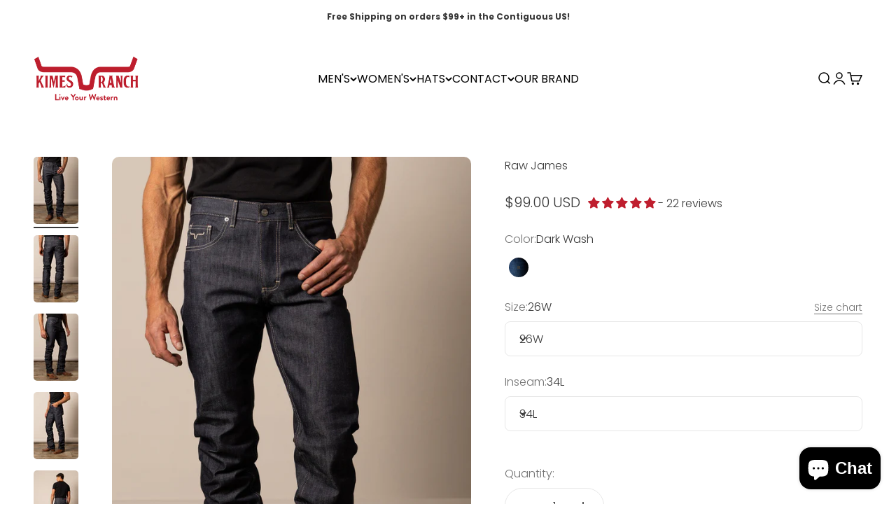

--- FILE ---
content_type: text/html; charset=utf-8
request_url: https://kimesranch.com/products/mens-jeans-raw-james-blue?option_values=50234032198,50234097734,50234523718&section_id=template--19286255632454__main
body_size: 8854
content:
<section id="shopify-section-template--19286255632454__main" class="shopify-section shopify-section--main-product"><style>
  #shopify-section-template--19286255632454__main {
    --section-background-hash: 0;
  }

  #shopify-section-template--19286255632454__main + * {
    --previous-section-background-hash: 0;
  }</style><style>
  #shopify-section-template--19286255632454__main {
    --product-grid: auto / minmax(0, 1fr);
    --product-gallery-media-list-grid: auto / auto-flow 100%;
    --product-gallery-media-list-gap: var(--grid-gutter);
  }

  @media screen and (max-width: 999px) {
    #shopify-section-template--19286255632454__main {
      --section-spacing-block-start: var(--container-gutter);
    }
  }

  @media screen and (min-width: 1000px) {
    #shopify-section-template--19286255632454__main {--product-grid: auto / minmax(0, 1.1fr) minmax(0, 0.9fr);
      --product-gallery-media-list-grid: auto / auto-flow 100%;
      --product-gallery-media-list-gap: calc(var(--grid-gutter) / 2);
    }}

  @media screen and (min-width: 1400px) {
    #shopify-section-template--19286255632454__main {
      --product-gallery-media-list-gap: var(--grid-gutter);
    }
  }
</style><div class="section section--tight  section-blends section-full">
  <product-rerender id="product-info-230058786841-template--19286255632454__main" observe-form="product-form-230058786841-template--19286255632454__main" allow-partial-rerender>
    <div class="product"><product-gallery form="product-form-230058786841-template--19286255632454__main" filtered-indexes="[]"allow-zoom="3" class="product-gallery  product-gallery--desktop-carousel product-gallery--desktop-thumbnails-left "><div class="product-gallery__ar-wrapper">
    <div class="product-gallery__media-list-wrapper"><custom-cursor class="product-gallery__cursor" >
          <div class="circle-button circle-button--fill circle-button--lg"><svg role="presentation" focusable="false" width="7" height="10" class="icon icon-chevron-right" viewBox="0 0 7 10">
        <path d="m1 9 4-4-4-4" fill="none" stroke="currentColor" stroke-width="2"></path>
      </svg></div>
        </custom-cursor><media-carousel desktop-mode="carousel_thumbnails_left" adaptive-height initial-index="0"  id="product-gallery-230058786841-template--19286255632454__main" class="product-gallery__media-list bleed scroll-area md:unbleed"><div class="product-gallery__media  snap-center" data-media-type="image" data-media-id="25011262914630" ><img src="//kimesranch.com/cdn/shop/files/Raw-James-Blue-Denim-Mens-1_c46e4c74-dfc2-46d1-beba-06051b0d7a49.jpg?v=1747752789&amp;width=2048" alt="Raw James" srcset="//kimesranch.com/cdn/shop/files/Raw-James-Blue-Denim-Mens-1_c46e4c74-dfc2-46d1-beba-06051b0d7a49.jpg?v=1747752789&amp;width=200 200w, //kimesranch.com/cdn/shop/files/Raw-James-Blue-Denim-Mens-1_c46e4c74-dfc2-46d1-beba-06051b0d7a49.jpg?v=1747752789&amp;width=300 300w, //kimesranch.com/cdn/shop/files/Raw-James-Blue-Denim-Mens-1_c46e4c74-dfc2-46d1-beba-06051b0d7a49.jpg?v=1747752789&amp;width=400 400w, //kimesranch.com/cdn/shop/files/Raw-James-Blue-Denim-Mens-1_c46e4c74-dfc2-46d1-beba-06051b0d7a49.jpg?v=1747752789&amp;width=500 500w, //kimesranch.com/cdn/shop/files/Raw-James-Blue-Denim-Mens-1_c46e4c74-dfc2-46d1-beba-06051b0d7a49.jpg?v=1747752789&amp;width=600 600w, //kimesranch.com/cdn/shop/files/Raw-James-Blue-Denim-Mens-1_c46e4c74-dfc2-46d1-beba-06051b0d7a49.jpg?v=1747752789&amp;width=700 700w, //kimesranch.com/cdn/shop/files/Raw-James-Blue-Denim-Mens-1_c46e4c74-dfc2-46d1-beba-06051b0d7a49.jpg?v=1747752789&amp;width=800 800w, //kimesranch.com/cdn/shop/files/Raw-James-Blue-Denim-Mens-1_c46e4c74-dfc2-46d1-beba-06051b0d7a49.jpg?v=1747752789&amp;width=1000 1000w, //kimesranch.com/cdn/shop/files/Raw-James-Blue-Denim-Mens-1_c46e4c74-dfc2-46d1-beba-06051b0d7a49.jpg?v=1747752789&amp;width=1200 1200w, //kimesranch.com/cdn/shop/files/Raw-James-Blue-Denim-Mens-1_c46e4c74-dfc2-46d1-beba-06051b0d7a49.jpg?v=1747752789&amp;width=1400 1400w, //kimesranch.com/cdn/shop/files/Raw-James-Blue-Denim-Mens-1_c46e4c74-dfc2-46d1-beba-06051b0d7a49.jpg?v=1747752789&amp;width=1600 1600w, //kimesranch.com/cdn/shop/files/Raw-James-Blue-Denim-Mens-1_c46e4c74-dfc2-46d1-beba-06051b0d7a49.jpg?v=1747752789&amp;width=1800 1800w, //kimesranch.com/cdn/shop/files/Raw-James-Blue-Denim-Mens-1_c46e4c74-dfc2-46d1-beba-06051b0d7a49.jpg?v=1747752789&amp;width=2000 2000w" width="2048" height="3072" loading="eager" fetchpriority="high" sizes="(max-width: 740px) calc(100vw - 40px), (max-width: 999px) calc(100vw - 64px), min(730px, 40vw)" class="rounded"></div><div class="product-gallery__media  snap-center" data-media-type="image" data-media-id="25011262849094" ><img src="//kimesranch.com/cdn/shop/files/Raw-James-Blue-Denim-Mens-6.jpg?v=1755283174&amp;width=1800" alt="Raw James" srcset="//kimesranch.com/cdn/shop/files/Raw-James-Blue-Denim-Mens-6.jpg?v=1755283174&amp;width=200 200w, //kimesranch.com/cdn/shop/files/Raw-James-Blue-Denim-Mens-6.jpg?v=1755283174&amp;width=300 300w, //kimesranch.com/cdn/shop/files/Raw-James-Blue-Denim-Mens-6.jpg?v=1755283174&amp;width=400 400w, //kimesranch.com/cdn/shop/files/Raw-James-Blue-Denim-Mens-6.jpg?v=1755283174&amp;width=500 500w, //kimesranch.com/cdn/shop/files/Raw-James-Blue-Denim-Mens-6.jpg?v=1755283174&amp;width=600 600w, //kimesranch.com/cdn/shop/files/Raw-James-Blue-Denim-Mens-6.jpg?v=1755283174&amp;width=700 700w, //kimesranch.com/cdn/shop/files/Raw-James-Blue-Denim-Mens-6.jpg?v=1755283174&amp;width=800 800w, //kimesranch.com/cdn/shop/files/Raw-James-Blue-Denim-Mens-6.jpg?v=1755283174&amp;width=1000 1000w, //kimesranch.com/cdn/shop/files/Raw-James-Blue-Denim-Mens-6.jpg?v=1755283174&amp;width=1200 1200w, //kimesranch.com/cdn/shop/files/Raw-James-Blue-Denim-Mens-6.jpg?v=1755283174&amp;width=1400 1400w, //kimesranch.com/cdn/shop/files/Raw-James-Blue-Denim-Mens-6.jpg?v=1755283174&amp;width=1600 1600w, //kimesranch.com/cdn/shop/files/Raw-James-Blue-Denim-Mens-6.jpg?v=1755283174&amp;width=1800 1800w" width="1800" height="2700" loading="lazy" fetchpriority="auto" sizes="(max-width: 740px) calc(100vw - 40px), (max-width: 999px) calc(100vw - 64px), min(730px, 40vw)" class="rounded"></div><div class="product-gallery__media  snap-center" data-media-type="image" data-media-id="25011262980166" ><img src="//kimesranch.com/cdn/shop/files/Raw-James-Blue-Denim-Mens-3_075ef92e-a18c-40e4-9189-cca8a28062b1.jpg?v=1747752791&amp;width=2048" alt="Raw James" srcset="//kimesranch.com/cdn/shop/files/Raw-James-Blue-Denim-Mens-3_075ef92e-a18c-40e4-9189-cca8a28062b1.jpg?v=1747752791&amp;width=200 200w, //kimesranch.com/cdn/shop/files/Raw-James-Blue-Denim-Mens-3_075ef92e-a18c-40e4-9189-cca8a28062b1.jpg?v=1747752791&amp;width=300 300w, //kimesranch.com/cdn/shop/files/Raw-James-Blue-Denim-Mens-3_075ef92e-a18c-40e4-9189-cca8a28062b1.jpg?v=1747752791&amp;width=400 400w, //kimesranch.com/cdn/shop/files/Raw-James-Blue-Denim-Mens-3_075ef92e-a18c-40e4-9189-cca8a28062b1.jpg?v=1747752791&amp;width=500 500w, //kimesranch.com/cdn/shop/files/Raw-James-Blue-Denim-Mens-3_075ef92e-a18c-40e4-9189-cca8a28062b1.jpg?v=1747752791&amp;width=600 600w, //kimesranch.com/cdn/shop/files/Raw-James-Blue-Denim-Mens-3_075ef92e-a18c-40e4-9189-cca8a28062b1.jpg?v=1747752791&amp;width=700 700w, //kimesranch.com/cdn/shop/files/Raw-James-Blue-Denim-Mens-3_075ef92e-a18c-40e4-9189-cca8a28062b1.jpg?v=1747752791&amp;width=800 800w, //kimesranch.com/cdn/shop/files/Raw-James-Blue-Denim-Mens-3_075ef92e-a18c-40e4-9189-cca8a28062b1.jpg?v=1747752791&amp;width=1000 1000w, //kimesranch.com/cdn/shop/files/Raw-James-Blue-Denim-Mens-3_075ef92e-a18c-40e4-9189-cca8a28062b1.jpg?v=1747752791&amp;width=1200 1200w, //kimesranch.com/cdn/shop/files/Raw-James-Blue-Denim-Mens-3_075ef92e-a18c-40e4-9189-cca8a28062b1.jpg?v=1747752791&amp;width=1400 1400w, //kimesranch.com/cdn/shop/files/Raw-James-Blue-Denim-Mens-3_075ef92e-a18c-40e4-9189-cca8a28062b1.jpg?v=1747752791&amp;width=1600 1600w, //kimesranch.com/cdn/shop/files/Raw-James-Blue-Denim-Mens-3_075ef92e-a18c-40e4-9189-cca8a28062b1.jpg?v=1747752791&amp;width=1800 1800w, //kimesranch.com/cdn/shop/files/Raw-James-Blue-Denim-Mens-3_075ef92e-a18c-40e4-9189-cca8a28062b1.jpg?v=1747752791&amp;width=2000 2000w" width="2048" height="3072" loading="lazy" fetchpriority="auto" sizes="(max-width: 740px) calc(100vw - 40px), (max-width: 999px) calc(100vw - 64px), min(730px, 40vw)" class="rounded"></div><div class="product-gallery__media  snap-center" data-media-type="image" data-media-id="25011262947398" ><img src="//kimesranch.com/cdn/shop/files/Raw-James-Blue-Denim-Mens-4_2075bcb2-fdb9-4315-9ebb-9befadca845f.jpg?v=1747752793&amp;width=2048" alt="Raw James" srcset="//kimesranch.com/cdn/shop/files/Raw-James-Blue-Denim-Mens-4_2075bcb2-fdb9-4315-9ebb-9befadca845f.jpg?v=1747752793&amp;width=200 200w, //kimesranch.com/cdn/shop/files/Raw-James-Blue-Denim-Mens-4_2075bcb2-fdb9-4315-9ebb-9befadca845f.jpg?v=1747752793&amp;width=300 300w, //kimesranch.com/cdn/shop/files/Raw-James-Blue-Denim-Mens-4_2075bcb2-fdb9-4315-9ebb-9befadca845f.jpg?v=1747752793&amp;width=400 400w, //kimesranch.com/cdn/shop/files/Raw-James-Blue-Denim-Mens-4_2075bcb2-fdb9-4315-9ebb-9befadca845f.jpg?v=1747752793&amp;width=500 500w, //kimesranch.com/cdn/shop/files/Raw-James-Blue-Denim-Mens-4_2075bcb2-fdb9-4315-9ebb-9befadca845f.jpg?v=1747752793&amp;width=600 600w, //kimesranch.com/cdn/shop/files/Raw-James-Blue-Denim-Mens-4_2075bcb2-fdb9-4315-9ebb-9befadca845f.jpg?v=1747752793&amp;width=700 700w, //kimesranch.com/cdn/shop/files/Raw-James-Blue-Denim-Mens-4_2075bcb2-fdb9-4315-9ebb-9befadca845f.jpg?v=1747752793&amp;width=800 800w, //kimesranch.com/cdn/shop/files/Raw-James-Blue-Denim-Mens-4_2075bcb2-fdb9-4315-9ebb-9befadca845f.jpg?v=1747752793&amp;width=1000 1000w, //kimesranch.com/cdn/shop/files/Raw-James-Blue-Denim-Mens-4_2075bcb2-fdb9-4315-9ebb-9befadca845f.jpg?v=1747752793&amp;width=1200 1200w, //kimesranch.com/cdn/shop/files/Raw-James-Blue-Denim-Mens-4_2075bcb2-fdb9-4315-9ebb-9befadca845f.jpg?v=1747752793&amp;width=1400 1400w, //kimesranch.com/cdn/shop/files/Raw-James-Blue-Denim-Mens-4_2075bcb2-fdb9-4315-9ebb-9befadca845f.jpg?v=1747752793&amp;width=1600 1600w, //kimesranch.com/cdn/shop/files/Raw-James-Blue-Denim-Mens-4_2075bcb2-fdb9-4315-9ebb-9befadca845f.jpg?v=1747752793&amp;width=1800 1800w, //kimesranch.com/cdn/shop/files/Raw-James-Blue-Denim-Mens-4_2075bcb2-fdb9-4315-9ebb-9befadca845f.jpg?v=1747752793&amp;width=2000 2000w" width="2048" height="3072" loading="lazy" fetchpriority="auto" sizes="(max-width: 740px) calc(100vw - 40px), (max-width: 999px) calc(100vw - 64px), min(730px, 40vw)" class="rounded"></div><div class="product-gallery__media  snap-center" data-media-type="image" data-media-id="25011262881862" ><img src="//kimesranch.com/cdn/shop/files/Raw-James-Blue-Denim-Mens-5_eafecf61-fe95-41aa-b592-d15b69473b6f.jpg?v=1747752795&amp;width=2048" alt="Raw James" srcset="//kimesranch.com/cdn/shop/files/Raw-James-Blue-Denim-Mens-5_eafecf61-fe95-41aa-b592-d15b69473b6f.jpg?v=1747752795&amp;width=200 200w, //kimesranch.com/cdn/shop/files/Raw-James-Blue-Denim-Mens-5_eafecf61-fe95-41aa-b592-d15b69473b6f.jpg?v=1747752795&amp;width=300 300w, //kimesranch.com/cdn/shop/files/Raw-James-Blue-Denim-Mens-5_eafecf61-fe95-41aa-b592-d15b69473b6f.jpg?v=1747752795&amp;width=400 400w, //kimesranch.com/cdn/shop/files/Raw-James-Blue-Denim-Mens-5_eafecf61-fe95-41aa-b592-d15b69473b6f.jpg?v=1747752795&amp;width=500 500w, //kimesranch.com/cdn/shop/files/Raw-James-Blue-Denim-Mens-5_eafecf61-fe95-41aa-b592-d15b69473b6f.jpg?v=1747752795&amp;width=600 600w, //kimesranch.com/cdn/shop/files/Raw-James-Blue-Denim-Mens-5_eafecf61-fe95-41aa-b592-d15b69473b6f.jpg?v=1747752795&amp;width=700 700w, //kimesranch.com/cdn/shop/files/Raw-James-Blue-Denim-Mens-5_eafecf61-fe95-41aa-b592-d15b69473b6f.jpg?v=1747752795&amp;width=800 800w, //kimesranch.com/cdn/shop/files/Raw-James-Blue-Denim-Mens-5_eafecf61-fe95-41aa-b592-d15b69473b6f.jpg?v=1747752795&amp;width=1000 1000w, //kimesranch.com/cdn/shop/files/Raw-James-Blue-Denim-Mens-5_eafecf61-fe95-41aa-b592-d15b69473b6f.jpg?v=1747752795&amp;width=1200 1200w, //kimesranch.com/cdn/shop/files/Raw-James-Blue-Denim-Mens-5_eafecf61-fe95-41aa-b592-d15b69473b6f.jpg?v=1747752795&amp;width=1400 1400w, //kimesranch.com/cdn/shop/files/Raw-James-Blue-Denim-Mens-5_eafecf61-fe95-41aa-b592-d15b69473b6f.jpg?v=1747752795&amp;width=1600 1600w, //kimesranch.com/cdn/shop/files/Raw-James-Blue-Denim-Mens-5_eafecf61-fe95-41aa-b592-d15b69473b6f.jpg?v=1747752795&amp;width=1800 1800w, //kimesranch.com/cdn/shop/files/Raw-James-Blue-Denim-Mens-5_eafecf61-fe95-41aa-b592-d15b69473b6f.jpg?v=1747752795&amp;width=2000 2000w" width="2048" height="3072" loading="lazy" fetchpriority="auto" sizes="(max-width: 740px) calc(100vw - 40px), (max-width: 999px) calc(100vw - 64px), min(730px, 40vw)" class="rounded"></div><div class="product-gallery__media  snap-center" data-media-type="image" data-media-id="25011262783558" ><img src="//kimesranch.com/cdn/shop/files/Raw-James-Blue-Denim-Mens-2_2a09f9c8-3f26-4d80-a99e-6ecc3208a6aa.jpg?v=1747752797&amp;width=2048" alt="Raw James" srcset="//kimesranch.com/cdn/shop/files/Raw-James-Blue-Denim-Mens-2_2a09f9c8-3f26-4d80-a99e-6ecc3208a6aa.jpg?v=1747752797&amp;width=200 200w, //kimesranch.com/cdn/shop/files/Raw-James-Blue-Denim-Mens-2_2a09f9c8-3f26-4d80-a99e-6ecc3208a6aa.jpg?v=1747752797&amp;width=300 300w, //kimesranch.com/cdn/shop/files/Raw-James-Blue-Denim-Mens-2_2a09f9c8-3f26-4d80-a99e-6ecc3208a6aa.jpg?v=1747752797&amp;width=400 400w, //kimesranch.com/cdn/shop/files/Raw-James-Blue-Denim-Mens-2_2a09f9c8-3f26-4d80-a99e-6ecc3208a6aa.jpg?v=1747752797&amp;width=500 500w, //kimesranch.com/cdn/shop/files/Raw-James-Blue-Denim-Mens-2_2a09f9c8-3f26-4d80-a99e-6ecc3208a6aa.jpg?v=1747752797&amp;width=600 600w, //kimesranch.com/cdn/shop/files/Raw-James-Blue-Denim-Mens-2_2a09f9c8-3f26-4d80-a99e-6ecc3208a6aa.jpg?v=1747752797&amp;width=700 700w, //kimesranch.com/cdn/shop/files/Raw-James-Blue-Denim-Mens-2_2a09f9c8-3f26-4d80-a99e-6ecc3208a6aa.jpg?v=1747752797&amp;width=800 800w, //kimesranch.com/cdn/shop/files/Raw-James-Blue-Denim-Mens-2_2a09f9c8-3f26-4d80-a99e-6ecc3208a6aa.jpg?v=1747752797&amp;width=1000 1000w, //kimesranch.com/cdn/shop/files/Raw-James-Blue-Denim-Mens-2_2a09f9c8-3f26-4d80-a99e-6ecc3208a6aa.jpg?v=1747752797&amp;width=1200 1200w, //kimesranch.com/cdn/shop/files/Raw-James-Blue-Denim-Mens-2_2a09f9c8-3f26-4d80-a99e-6ecc3208a6aa.jpg?v=1747752797&amp;width=1400 1400w, //kimesranch.com/cdn/shop/files/Raw-James-Blue-Denim-Mens-2_2a09f9c8-3f26-4d80-a99e-6ecc3208a6aa.jpg?v=1747752797&amp;width=1600 1600w, //kimesranch.com/cdn/shop/files/Raw-James-Blue-Denim-Mens-2_2a09f9c8-3f26-4d80-a99e-6ecc3208a6aa.jpg?v=1747752797&amp;width=1800 1800w, //kimesranch.com/cdn/shop/files/Raw-James-Blue-Denim-Mens-2_2a09f9c8-3f26-4d80-a99e-6ecc3208a6aa.jpg?v=1747752797&amp;width=2000 2000w" width="2048" height="3072" loading="lazy" fetchpriority="auto" sizes="(max-width: 740px) calc(100vw - 40px), (max-width: 999px) calc(100vw - 64px), min(730px, 40vw)" class="rounded"></div><div class="product-gallery__media  snap-center" data-media-type="video" data-media-id="22618860814406" ><video-media  show-play-button group="product" style="--aspect-ratio: 0.563"><img src="//kimesranch.com/cdn/shop/files/preview_images/c9d4101691b04cb6a54b3767e8989639.thumbnail.0000000000.jpg?v=1692824480&amp;width=1080" alt="" srcset="//kimesranch.com/cdn/shop/files/preview_images/c9d4101691b04cb6a54b3767e8989639.thumbnail.0000000000.jpg?v=1692824480&amp;width=200 200w, //kimesranch.com/cdn/shop/files/preview_images/c9d4101691b04cb6a54b3767e8989639.thumbnail.0000000000.jpg?v=1692824480&amp;width=300 300w, //kimesranch.com/cdn/shop/files/preview_images/c9d4101691b04cb6a54b3767e8989639.thumbnail.0000000000.jpg?v=1692824480&amp;width=400 400w, //kimesranch.com/cdn/shop/files/preview_images/c9d4101691b04cb6a54b3767e8989639.thumbnail.0000000000.jpg?v=1692824480&amp;width=500 500w, //kimesranch.com/cdn/shop/files/preview_images/c9d4101691b04cb6a54b3767e8989639.thumbnail.0000000000.jpg?v=1692824480&amp;width=600 600w, //kimesranch.com/cdn/shop/files/preview_images/c9d4101691b04cb6a54b3767e8989639.thumbnail.0000000000.jpg?v=1692824480&amp;width=700 700w, //kimesranch.com/cdn/shop/files/preview_images/c9d4101691b04cb6a54b3767e8989639.thumbnail.0000000000.jpg?v=1692824480&amp;width=800 800w, //kimesranch.com/cdn/shop/files/preview_images/c9d4101691b04cb6a54b3767e8989639.thumbnail.0000000000.jpg?v=1692824480&amp;width=1000 1000w" width="1080" height="1920" loading="lazy" fetchpriority="auto" sizes="(max-width: 740px) calc(100vw - 40px), (max-width: 999px) calc(100vw - 64px), min(730px, 40vw)" class="rounded"><video playsinline="true" controls="controls" loop="loop" preload="metadata" aria-label="Raw James" poster="//kimesranch.com/cdn/shop/files/preview_images/c9d4101691b04cb6a54b3767e8989639.thumbnail.0000000000_small.jpg?v=1692824480"><source src="//kimesranch.com/cdn/shop/videos/c/vp/c9d4101691b04cb6a54b3767e8989639/c9d4101691b04cb6a54b3767e8989639.HD-1080p-3.3Mbps-17639475.mp4?v=0" type="video/mp4"><img src="//kimesranch.com/cdn/shop/files/preview_images/c9d4101691b04cb6a54b3767e8989639.thumbnail.0000000000_small.jpg?v=1692824480"></video></video-media></div></media-carousel><div class="product-gallery__zoom ">
          <button type="button" is="product-zoom-button" class="circle-button circle-button--fill ring">
            <span class="sr-only">Zoom</span><svg role="presentation" fill="none" stroke-width="2" focusable="false" width="15" height="15" class="icon icon-image-zoom" viewBox="0 0 15 15">
        <circle cx="7.067" cy="7.067" r="6.067" stroke="currentColor"></circle>
        <path d="M11.4 11.4 14 14" stroke="currentColor" stroke-linecap="round" stroke-linejoin="round"></path>
        <path d="M7 4v6M4 7h6" stroke="currentColor"></path>
      </svg></button>
        </div></div></div><scroll-shadow class="product-gallery__thumbnail-list-wrapper">
        <page-dots align-selected class="product-gallery__thumbnail-list scroll-area bleed md:unbleed" aria-controls="product-gallery-230058786841-template--19286255632454__main"><button type="button" class="product-gallery__thumbnail"  aria-current="true" aria-label="Go to item 1"><img src="//kimesranch.com/cdn/shop/files/Raw-James-Blue-Denim-Mens-1_c46e4c74-dfc2-46d1-beba-06051b0d7a49.jpg?v=1747752789&amp;width=2048" alt="Raw James" srcset="//kimesranch.com/cdn/shop/files/Raw-James-Blue-Denim-Mens-1_c46e4c74-dfc2-46d1-beba-06051b0d7a49.jpg?v=1747752789&amp;width=56 56w, //kimesranch.com/cdn/shop/files/Raw-James-Blue-Denim-Mens-1_c46e4c74-dfc2-46d1-beba-06051b0d7a49.jpg?v=1747752789&amp;width=64 64w, //kimesranch.com/cdn/shop/files/Raw-James-Blue-Denim-Mens-1_c46e4c74-dfc2-46d1-beba-06051b0d7a49.jpg?v=1747752789&amp;width=112 112w, //kimesranch.com/cdn/shop/files/Raw-James-Blue-Denim-Mens-1_c46e4c74-dfc2-46d1-beba-06051b0d7a49.jpg?v=1747752789&amp;width=128 128w, //kimesranch.com/cdn/shop/files/Raw-James-Blue-Denim-Mens-1_c46e4c74-dfc2-46d1-beba-06051b0d7a49.jpg?v=1747752789&amp;width=168 168w, //kimesranch.com/cdn/shop/files/Raw-James-Blue-Denim-Mens-1_c46e4c74-dfc2-46d1-beba-06051b0d7a49.jpg?v=1747752789&amp;width=192 192w" width="2048" height="3072" loading="lazy" sizes="(max-width: 699px) 56px, 64px" class="object-contain rounded-sm">
            </button><button type="button" class="product-gallery__thumbnail"  aria-current="false" aria-label="Go to item 2"><img src="//kimesranch.com/cdn/shop/files/Raw-James-Blue-Denim-Mens-6.jpg?v=1755283174&amp;width=1800" alt="Raw James" srcset="//kimesranch.com/cdn/shop/files/Raw-James-Blue-Denim-Mens-6.jpg?v=1755283174&amp;width=56 56w, //kimesranch.com/cdn/shop/files/Raw-James-Blue-Denim-Mens-6.jpg?v=1755283174&amp;width=64 64w, //kimesranch.com/cdn/shop/files/Raw-James-Blue-Denim-Mens-6.jpg?v=1755283174&amp;width=112 112w, //kimesranch.com/cdn/shop/files/Raw-James-Blue-Denim-Mens-6.jpg?v=1755283174&amp;width=128 128w, //kimesranch.com/cdn/shop/files/Raw-James-Blue-Denim-Mens-6.jpg?v=1755283174&amp;width=168 168w, //kimesranch.com/cdn/shop/files/Raw-James-Blue-Denim-Mens-6.jpg?v=1755283174&amp;width=192 192w" width="1800" height="2700" loading="lazy" sizes="(max-width: 699px) 56px, 64px" class="object-contain rounded-sm">
            </button><button type="button" class="product-gallery__thumbnail"  aria-current="false" aria-label="Go to item 3"><img src="//kimesranch.com/cdn/shop/files/Raw-James-Blue-Denim-Mens-3_075ef92e-a18c-40e4-9189-cca8a28062b1.jpg?v=1747752791&amp;width=2048" alt="Raw James" srcset="//kimesranch.com/cdn/shop/files/Raw-James-Blue-Denim-Mens-3_075ef92e-a18c-40e4-9189-cca8a28062b1.jpg?v=1747752791&amp;width=56 56w, //kimesranch.com/cdn/shop/files/Raw-James-Blue-Denim-Mens-3_075ef92e-a18c-40e4-9189-cca8a28062b1.jpg?v=1747752791&amp;width=64 64w, //kimesranch.com/cdn/shop/files/Raw-James-Blue-Denim-Mens-3_075ef92e-a18c-40e4-9189-cca8a28062b1.jpg?v=1747752791&amp;width=112 112w, //kimesranch.com/cdn/shop/files/Raw-James-Blue-Denim-Mens-3_075ef92e-a18c-40e4-9189-cca8a28062b1.jpg?v=1747752791&amp;width=128 128w, //kimesranch.com/cdn/shop/files/Raw-James-Blue-Denim-Mens-3_075ef92e-a18c-40e4-9189-cca8a28062b1.jpg?v=1747752791&amp;width=168 168w, //kimesranch.com/cdn/shop/files/Raw-James-Blue-Denim-Mens-3_075ef92e-a18c-40e4-9189-cca8a28062b1.jpg?v=1747752791&amp;width=192 192w" width="2048" height="3072" loading="lazy" sizes="(max-width: 699px) 56px, 64px" class="object-contain rounded-sm">
            </button><button type="button" class="product-gallery__thumbnail"  aria-current="false" aria-label="Go to item 4"><img src="//kimesranch.com/cdn/shop/files/Raw-James-Blue-Denim-Mens-4_2075bcb2-fdb9-4315-9ebb-9befadca845f.jpg?v=1747752793&amp;width=2048" alt="Raw James" srcset="//kimesranch.com/cdn/shop/files/Raw-James-Blue-Denim-Mens-4_2075bcb2-fdb9-4315-9ebb-9befadca845f.jpg?v=1747752793&amp;width=56 56w, //kimesranch.com/cdn/shop/files/Raw-James-Blue-Denim-Mens-4_2075bcb2-fdb9-4315-9ebb-9befadca845f.jpg?v=1747752793&amp;width=64 64w, //kimesranch.com/cdn/shop/files/Raw-James-Blue-Denim-Mens-4_2075bcb2-fdb9-4315-9ebb-9befadca845f.jpg?v=1747752793&amp;width=112 112w, //kimesranch.com/cdn/shop/files/Raw-James-Blue-Denim-Mens-4_2075bcb2-fdb9-4315-9ebb-9befadca845f.jpg?v=1747752793&amp;width=128 128w, //kimesranch.com/cdn/shop/files/Raw-James-Blue-Denim-Mens-4_2075bcb2-fdb9-4315-9ebb-9befadca845f.jpg?v=1747752793&amp;width=168 168w, //kimesranch.com/cdn/shop/files/Raw-James-Blue-Denim-Mens-4_2075bcb2-fdb9-4315-9ebb-9befadca845f.jpg?v=1747752793&amp;width=192 192w" width="2048" height="3072" loading="lazy" sizes="(max-width: 699px) 56px, 64px" class="object-contain rounded-sm">
            </button><button type="button" class="product-gallery__thumbnail"  aria-current="false" aria-label="Go to item 5"><img src="//kimesranch.com/cdn/shop/files/Raw-James-Blue-Denim-Mens-5_eafecf61-fe95-41aa-b592-d15b69473b6f.jpg?v=1747752795&amp;width=2048" alt="Raw James" srcset="//kimesranch.com/cdn/shop/files/Raw-James-Blue-Denim-Mens-5_eafecf61-fe95-41aa-b592-d15b69473b6f.jpg?v=1747752795&amp;width=56 56w, //kimesranch.com/cdn/shop/files/Raw-James-Blue-Denim-Mens-5_eafecf61-fe95-41aa-b592-d15b69473b6f.jpg?v=1747752795&amp;width=64 64w, //kimesranch.com/cdn/shop/files/Raw-James-Blue-Denim-Mens-5_eafecf61-fe95-41aa-b592-d15b69473b6f.jpg?v=1747752795&amp;width=112 112w, //kimesranch.com/cdn/shop/files/Raw-James-Blue-Denim-Mens-5_eafecf61-fe95-41aa-b592-d15b69473b6f.jpg?v=1747752795&amp;width=128 128w, //kimesranch.com/cdn/shop/files/Raw-James-Blue-Denim-Mens-5_eafecf61-fe95-41aa-b592-d15b69473b6f.jpg?v=1747752795&amp;width=168 168w, //kimesranch.com/cdn/shop/files/Raw-James-Blue-Denim-Mens-5_eafecf61-fe95-41aa-b592-d15b69473b6f.jpg?v=1747752795&amp;width=192 192w" width="2048" height="3072" loading="lazy" sizes="(max-width: 699px) 56px, 64px" class="object-contain rounded-sm">
            </button><button type="button" class="product-gallery__thumbnail"  aria-current="false" aria-label="Go to item 6"><img src="//kimesranch.com/cdn/shop/files/Raw-James-Blue-Denim-Mens-2_2a09f9c8-3f26-4d80-a99e-6ecc3208a6aa.jpg?v=1747752797&amp;width=2048" alt="Raw James" srcset="//kimesranch.com/cdn/shop/files/Raw-James-Blue-Denim-Mens-2_2a09f9c8-3f26-4d80-a99e-6ecc3208a6aa.jpg?v=1747752797&amp;width=56 56w, //kimesranch.com/cdn/shop/files/Raw-James-Blue-Denim-Mens-2_2a09f9c8-3f26-4d80-a99e-6ecc3208a6aa.jpg?v=1747752797&amp;width=64 64w, //kimesranch.com/cdn/shop/files/Raw-James-Blue-Denim-Mens-2_2a09f9c8-3f26-4d80-a99e-6ecc3208a6aa.jpg?v=1747752797&amp;width=112 112w, //kimesranch.com/cdn/shop/files/Raw-James-Blue-Denim-Mens-2_2a09f9c8-3f26-4d80-a99e-6ecc3208a6aa.jpg?v=1747752797&amp;width=128 128w, //kimesranch.com/cdn/shop/files/Raw-James-Blue-Denim-Mens-2_2a09f9c8-3f26-4d80-a99e-6ecc3208a6aa.jpg?v=1747752797&amp;width=168 168w, //kimesranch.com/cdn/shop/files/Raw-James-Blue-Denim-Mens-2_2a09f9c8-3f26-4d80-a99e-6ecc3208a6aa.jpg?v=1747752797&amp;width=192 192w" width="2048" height="3072" loading="lazy" sizes="(max-width: 699px) 56px, 64px" class="object-contain rounded-sm">
            </button><button type="button" class="product-gallery__thumbnail"  aria-current="false" aria-label="Go to item 7"><img src="//kimesranch.com/cdn/shop/files/preview_images/c9d4101691b04cb6a54b3767e8989639.thumbnail.0000000000.jpg?v=1692824480&amp;width=1080" alt="" srcset="//kimesranch.com/cdn/shop/files/preview_images/c9d4101691b04cb6a54b3767e8989639.thumbnail.0000000000.jpg?v=1692824480&amp;width=56 56w, //kimesranch.com/cdn/shop/files/preview_images/c9d4101691b04cb6a54b3767e8989639.thumbnail.0000000000.jpg?v=1692824480&amp;width=64 64w, //kimesranch.com/cdn/shop/files/preview_images/c9d4101691b04cb6a54b3767e8989639.thumbnail.0000000000.jpg?v=1692824480&amp;width=112 112w, //kimesranch.com/cdn/shop/files/preview_images/c9d4101691b04cb6a54b3767e8989639.thumbnail.0000000000.jpg?v=1692824480&amp;width=128 128w, //kimesranch.com/cdn/shop/files/preview_images/c9d4101691b04cb6a54b3767e8989639.thumbnail.0000000000.jpg?v=1692824480&amp;width=168 168w, //kimesranch.com/cdn/shop/files/preview_images/c9d4101691b04cb6a54b3767e8989639.thumbnail.0000000000.jpg?v=1692824480&amp;width=192 192w" width="1080" height="1920" loading="lazy" sizes="(max-width: 699px) 56px, 64px" class="object-contain rounded-sm"><div class="product-gallery__media-badge"><svg role="presentation" fill="none" focusable="false" width="7" height="9" class="icon icon-play-video" viewBox="0 0 24 24">
        <path d="M5.77038 23.5048C5.43762 23.7187 5 23.4798 5 23.0842L5 0.915832C5 0.520249 5.43762 0.281329 5.77038 0.495243L23.0124 11.5794C23.3186 11.7762 23.3186 12.2238 23.0124 12.4206L5.77038 23.5048Z" fill="currentColor"></path>
      </svg></div>
              
            </button></page-dots>
      </scroll-shadow></product-gallery><safe-sticky class="product-info"><div class="product-info__block-item" data-block-id="title" data-block-type="title" ><h1 class="product-info__title h2">Raw James</h1></div><div class="product-info__block-item" data-block-id="badges" data-block-type="badges" ></div><div class="product-info__block-item" data-block-id="price" data-block-type="price" ><div class="product-info__price">
              <div class="rating-with-text"><price-list class="price-list price-list--lg "><sale-price class="text-lg">
      <span class="sr-only">Sale price</span><span class=money>$99.00 USD</span></sale-price></price-list><!-- Start of Judge.me code -->
      <div style='' class='jdgm-widget jdgm-preview-badge' data-id='230058786841' data-auto-install='false'>
        <div style='display:none' class='jdgm-prev-badge' data-average-rating='4.95' data-number-of-reviews='22' data-number-of-questions='0'> <span class='jdgm-prev-badge__stars' data-score='4.95' tabindex='0' aria-label='4.95 stars' role='button'> <span class='jdgm-star jdgm--on'></span><span class='jdgm-star jdgm--on'></span><span class='jdgm-star jdgm--on'></span><span class='jdgm-star jdgm--on'></span><span class='jdgm-star jdgm--on'></span> </span> <span class='jdgm-prev-badge__text'> 22 reviews </span> </div>
      </div>
      <!-- End of Judge.me code -->
              </div></div></div><div class="product-info__block-item" data-block-id="variant_picker" data-block-type="variant-picker" ><div class="product-info__variant-picker"><variant-picker class="variant-picker" section-id="template--19286255632454__main" handle="mens-jeans-raw-james-blue" form-id="product-form-230058786841-template--19286255632454__main" update-url><script data-variant type="application/json">{"id":1734815449113,"title":"Dark Wash \/ 27W \/ 34L","option1":"Dark Wash","option2":"27W","option3":"34L","sku":"842606116491","requires_shipping":true,"taxable":true,"featured_image":{"id":32953475956806,"product_id":230058786841,"position":1,"created_at":"2024-11-20T10:58:25-07:00","updated_at":"2025-05-20T07:53:09-07:00","alt":null,"width":2048,"height":3072,"src":"\/\/kimesranch.com\/cdn\/shop\/files\/Raw-James-Blue-Denim-Mens-1_c46e4c74-dfc2-46d1-beba-06051b0d7a49.jpg?v=1747752789","variant_ids":[1734815285273,1734815318041,1734815350809,1734815383577,1734815416345,1734815449113,1734815481881,1734815514649,1734815547417,1734815580185,1734815612953,1734840516633,1734840582169,1734840647705,1734840746009,1734840811545,1734840909849,1734841237529,1734841270297,1734841368601,1734841696281,1734841761817,1734841827353,1734841892889,1734841958425,1734842023961,1734842089497,1734842155033,1734842253337,1734842286105,1734842384409,1734842449945,1734842744857,1734842843161,1734843072537,1734843203609,1734843269145,1734843564057,1734843629593,1734843727897,1734844022809,1734844088345,1734844153881,1734844219417,1734844284953,1734844350489,1734844416025,1734844481561,1734844514329]},"available":true,"name":"Raw James - Dark Wash \/ 27W \/ 34L","public_title":"Dark Wash \/ 27W \/ 34L","options":["Dark Wash","27W","34L"],"price":9900,"weight":748,"compare_at_price":0,"inventory_quantity":21,"inventory_management":"shopify","inventory_policy":"deny","barcode":"842606116491","featured_media":{"alt":null,"id":25011262914630,"position":1,"preview_image":{"aspect_ratio":0.667,"height":3072,"width":2048,"src":"\/\/kimesranch.com\/cdn\/shop\/files\/Raw-James-Blue-Denim-Mens-1_c46e4c74-dfc2-46d1-beba-06051b0d7a49.jpg?v=1747752789"}},"requires_selling_plan":false,"selling_plan_allocations":[],"quantity_rule":{"min":1,"max":null,"increment":1}}</script>

      <fieldset class="variant-picker__option">
        <div class="variant-picker__option-info">
          <div class="h-stack gap-2">
            <legend class="text-subdued">Color:</legend>
            <span>Dark Wash</span>
          </div></div><div >
            <div class="variant-picker__option-values wrap gap-2">
              <input class="sr-only" type="radio" name="product-form-230058786841-template--19286255632454__main-option1" id="option-value-1-template--19286255632454__main-product-form-230058786841-template--19286255632454__main-option1-50234032198" value="50234032198" form="product-form-230058786841-template--19286255632454__main" checked="checked"   data-option-position="1" ><label class="color-swatch      rounded-full"  style="--swatch-background: url(//kimesranch.com/cdn/shop/files/Screenshot_2024-08-12_at_4.44.19_PM.png?v=1723495633&width=72)" for="option-value-1-template--19286255632454__main-product-form-230058786841-template--19286255632454__main-option1-50234032198">
      <span class="sr-only">Dark Wash</span>
    </label>
            </div>
          </div></fieldset>

      <fieldset class="variant-picker__option">
        <div class="variant-picker__option-info">
          <div class="h-stack gap-2">
            <legend class="text-subdued">Size:</legend>
            <span>27W</span>
          </div><button type="button" class="text-sm text-subdued" aria-controls="size-chart-2-product-form-230058786841-template--19286255632454__main" aria-expanded="false">
              <span class="link">Size chart</span>
            </button>

            <x-drawer id="size-chart-2-product-form-230058786841-template--19286255632454__main" class="drawer drawer--lg">
              <span class="h5" slot="header">Raw James Size Chart</span>

              <div class="prose"><p><a class="button" href="https://kimesranch.com/products/mens-jeans-raw-james-blue">Shop Raw James</a>  <a class="button" href="https://kimesranch.com/collections/mens-jeans">All Men's Jeans</a></p>
<table data-mce-fragment="1" width="100%" style="height: 274.313px;">
<tbody data-mce-fragment="1">
<tr data-mce-fragment="1" style="height: 19.5938px;">
<td data-mce-fragment="1" style="height: 19.5938px;"><strong>Size</strong></td>
<td data-mce-fragment="1" style="height: 19.5938px;"><strong>Rise</strong></td>
<td data-mce-fragment="1" style="height: 19.5938px;"><strong>Waist</strong></td>
<td data-mce-fragment="1" style="height: 19.5938px;"><strong>Thigh</strong></td>
<td data-mce-fragment="1" style="height: 19.5938px;"><strong>Hip</strong></td>
<td data-mce-fragment="1" style="height: 19.5938px;"><strong>Boot</strong></td>
</tr>
<tr data-mce-fragment="1" style="height: 19.5938px;">
<td data-mce-fragment="1" style="height: 19.5938px;">26</td>
<td data-mce-fragment="1" style="height: 19.5938px;">9"</td>
<td data-mce-fragment="1" style="height: 19.5938px;">26"</td>
<td data-mce-fragment="1" style="height: 19.5938px;">16.5"</td>
<td data-mce-fragment="1" style="height: 19.5938px;">38"</td>
<td data-mce-fragment="1" style="height: 19.5938px;">16"</td>
</tr>
<tr data-mce-fragment="1" style="height: 19.5938px;">
<td data-mce-fragment="1" style="height: 19.5938px;">27</td>
<td data-mce-fragment="1" style="height: 19.5938px;">9.5"</td>
<td data-mce-fragment="1" style="height: 19.5938px;">27"</td>
<td data-mce-fragment="1" style="height: 19.5938px;">17.75"</td>
<td data-mce-fragment="1" style="height: 19.5938px;">38.5"</td>
<td data-mce-fragment="1" style="height: 19.5938px;">16"</td>
</tr>
<tr data-mce-fragment="1" style="height: 19.5938px;">
<td data-mce-fragment="1" style="height: 19.5938px;">28</td>
<td data-mce-fragment="1" style="height: 19.5938px;">10"</td>
<td data-mce-fragment="1" style="height: 19.5938px;">28"</td>
<td data-mce-fragment="1" style="height: 19.5938px;">18.5"</td>
<td data-mce-fragment="1" style="height: 19.5938px;">39.5"</td>
<td data-mce-fragment="1" style="height: 19.5938px;">16"</td>
</tr>
<tr data-mce-fragment="1" style="height: 19.5938px;">
<td data-mce-fragment="1" style="height: 19.5938px;">29</td>
<td data-mce-fragment="1" style="height: 19.5938px;">10.25"</td>
<td data-mce-fragment="1" style="height: 19.5938px;">29"</td>
<td data-mce-fragment="1" style="height: 19.5938px;">19.5"</td>
<td data-mce-fragment="1" style="height: 19.5938px;">40.5"</td>
<td data-mce-fragment="1" style="height: 19.5938px;">16.5"</td>
</tr>
<tr data-mce-fragment="1" style="height: 19.5938px;">
<td data-mce-fragment="1" style="height: 19.5938px;">30</td>
<td data-mce-fragment="1" style="height: 19.5938px;">10.5"</td>
<td data-mce-fragment="1" style="height: 19.5938px;">30"</td>
<td data-mce-fragment="1" style="height: 19.5938px;">20.5"</td>
<td data-mce-fragment="1" style="height: 19.5938px;">41.5"</td>
<td data-mce-fragment="1" style="height: 19.5938px;">17"</td>
</tr>
<tr data-mce-fragment="1" style="height: 19.5938px;">
<td data-mce-fragment="1" style="height: 19.5938px;">31</td>
<td data-mce-fragment="1" style="height: 19.5938px;">10.75"</td>
<td data-mce-fragment="1" style="height: 19.5938px;">31"</td>
<td data-mce-fragment="1" style="height: 19.5938px;">22"</td>
<td data-mce-fragment="1" style="height: 19.5938px;">43"</td>
<td data-mce-fragment="1" style="height: 19.5938px;">17"</td>
</tr>
<tr data-mce-fragment="1" style="height: 19.5938px;">
<td data-mce-fragment="1" style="height: 19.5938px;">32</td>
<td data-mce-fragment="1" style="height: 19.5938px;">11"</td>
<td data-mce-fragment="1" style="height: 19.5938px;">32"</td>
<td data-mce-fragment="1" style="height: 19.5938px;">23"</td>
<td data-mce-fragment="1" style="height: 19.5938px;">44"</td>
<td data-mce-fragment="1" style="height: 19.5938px;">17.5"</td>
</tr>
<tr data-mce-fragment="1" style="height: 19.5938px;">
<td data-mce-fragment="1" style="height: 19.5938px;">33</td>
<td data-mce-fragment="1" style="height: 19.5938px;">11.25"</td>
<td data-mce-fragment="1" style="height: 19.5938px;">33"</td>
<td data-mce-fragment="1" style="height: 19.5938px;">24.25"</td>
<td data-mce-fragment="1" style="height: 19.5938px;">45"</td>
<td data-mce-fragment="1" style="height: 19.5938px;">18"</td>
</tr>
<tr data-mce-fragment="1" style="height: 19.5938px;">
<td data-mce-fragment="1" style="height: 19.5938px;">34</td>
<td data-mce-fragment="1" style="height: 19.5938px;">11.5"</td>
<td data-mce-fragment="1" style="height: 19.5938px;">34"</td>
<td data-mce-fragment="1" style="height: 19.5938px;">24.75"</td>
<td data-mce-fragment="1" style="height: 19.5938px;">46"</td>
<td data-mce-fragment="1" style="height: 19.5938px;">18"</td>
</tr>
<tr data-mce-fragment="1" style="height: 19.5938px;">
<td data-mce-fragment="1" style="height: 19.5938px;">35</td>
<td data-mce-fragment="1" style="height: 19.5938px;">12"</td>
<td data-mce-fragment="1" style="height: 19.5938px;">35"</td>
<td data-mce-fragment="1" style="height: 19.5938px;">25.25"</td>
<td data-mce-fragment="1" style="height: 19.5938px;">47"</td>
<td data-mce-fragment="1" style="height: 19.5938px;">18.5"</td>
</tr>
<tr data-mce-fragment="1" style="height: 19.5938px;">
<td data-mce-fragment="1" style="height: 19.5938px;">36</td>
<td data-mce-fragment="1" style="height: 19.5938px;">12.5"</td>
<td data-mce-fragment="1" style="height: 19.5938px;">36"</td>
<td data-mce-fragment="1" style="height: 19.5938px;">25.5"</td>
<td data-mce-fragment="1" style="height: 19.5938px;">47.5"</td>
<td data-mce-fragment="1" style="height: 19.5938px;">19"</td>
</tr>
<tr data-mce-fragment="1" style="height: 19.5938px;">
<td data-mce-fragment="1" style="height: 19.5938px;">38</td>
<td data-mce-fragment="1" style="height: 19.5938px;">13"</td>
<td data-mce-fragment="1" style="height: 19.5938px;">38"</td>
<td data-mce-fragment="1" style="height: 19.5938px;">27"</td>
<td data-mce-fragment="1" style="height: 19.5938px;">49.5"</td>
<td data-mce-fragment="1" style="height: 19.5938px;">19.5"</td>
</tr>
</tbody>
</table></div>
            </x-drawer></div><div class="relative">
            <button type="button" class="select" aria-controls="popover-variant-picker-template--19286255632454__main-230058786841-2" aria-expanded="false">
              <span id="popover-variant-picker-template--19286255632454__main-230058786841-2-selected-value">27W</span><svg role="presentation" focusable="false" width="10" height="7" class="select-chevron icon icon-chevron-bottom" viewBox="0 0 10 7">
        <path d="m1 1 4 4 4-4" fill="none" stroke="currentColor" stroke-width="2"></path>
      </svg></button>

            <x-popover id="popover-variant-picker-template--19286255632454__main-230058786841-2" class="popover" initial-focus="[aria-selected='true']" close-on-listbox-select anchor-horizontal="start" anchor-vertical="end">
              <p class="h5" slot="title">Size</p><div data-option-selector class="popover-listbox"><label class="popover-listbox__option " for="product-form-230058786841-template--19286255632454__main-option2-50234064966">
                        <input class="sr-only" form="product-form-230058786841-template--19286255632454__main" type="radio" id="product-form-230058786841-template--19286255632454__main-option2-50234064966" name="product-form-230058786841-template--19286255632454__main-option2"  data-option-position="2" value="50234064966" >26W</label><label class="popover-listbox__option " for="product-form-230058786841-template--19286255632454__main-option2-50234097734">
                        <input class="sr-only" form="product-form-230058786841-template--19286255632454__main" type="radio" id="product-form-230058786841-template--19286255632454__main-option2-50234097734" name="product-form-230058786841-template--19286255632454__main-option2"  data-option-position="2" value="50234097734" checked>27W</label><label class="popover-listbox__option " for="product-form-230058786841-template--19286255632454__main-option2-50234130502">
                        <input class="sr-only" form="product-form-230058786841-template--19286255632454__main" type="radio" id="product-form-230058786841-template--19286255632454__main-option2-50234130502" name="product-form-230058786841-template--19286255632454__main-option2"  data-option-position="2" value="50234130502" >28W</label><label class="popover-listbox__option " for="product-form-230058786841-template--19286255632454__main-option2-50234163270">
                        <input class="sr-only" form="product-form-230058786841-template--19286255632454__main" type="radio" id="product-form-230058786841-template--19286255632454__main-option2-50234163270" name="product-form-230058786841-template--19286255632454__main-option2"  data-option-position="2" value="50234163270" >29W</label><label class="popover-listbox__option " for="product-form-230058786841-template--19286255632454__main-option2-50234196038">
                        <input class="sr-only" form="product-form-230058786841-template--19286255632454__main" type="radio" id="product-form-230058786841-template--19286255632454__main-option2-50234196038" name="product-form-230058786841-template--19286255632454__main-option2"  data-option-position="2" value="50234196038" >30W</label><label class="popover-listbox__option " for="product-form-230058786841-template--19286255632454__main-option2-50234228806">
                        <input class="sr-only" form="product-form-230058786841-template--19286255632454__main" type="radio" id="product-form-230058786841-template--19286255632454__main-option2-50234228806" name="product-form-230058786841-template--19286255632454__main-option2"  data-option-position="2" value="50234228806" >31W</label><label class="popover-listbox__option " for="product-form-230058786841-template--19286255632454__main-option2-50234261574">
                        <input class="sr-only" form="product-form-230058786841-template--19286255632454__main" type="radio" id="product-form-230058786841-template--19286255632454__main-option2-50234261574" name="product-form-230058786841-template--19286255632454__main-option2"  data-option-position="2" value="50234261574" >32W</label><label class="popover-listbox__option " for="product-form-230058786841-template--19286255632454__main-option2-50234294342">
                        <input class="sr-only" form="product-form-230058786841-template--19286255632454__main" type="radio" id="product-form-230058786841-template--19286255632454__main-option2-50234294342" name="product-form-230058786841-template--19286255632454__main-option2"  data-option-position="2" value="50234294342" >33W</label><label class="popover-listbox__option " for="product-form-230058786841-template--19286255632454__main-option2-50234327110">
                        <input class="sr-only" form="product-form-230058786841-template--19286255632454__main" type="radio" id="product-form-230058786841-template--19286255632454__main-option2-50234327110" name="product-form-230058786841-template--19286255632454__main-option2"  data-option-position="2" value="50234327110" >34W</label><label class="popover-listbox__option " for="product-form-230058786841-template--19286255632454__main-option2-50234359878">
                        <input class="sr-only" form="product-form-230058786841-template--19286255632454__main" type="radio" id="product-form-230058786841-template--19286255632454__main-option2-50234359878" name="product-form-230058786841-template--19286255632454__main-option2"  data-option-position="2" value="50234359878" >35W</label><label class="popover-listbox__option " for="product-form-230058786841-template--19286255632454__main-option2-50234392646">
                        <input class="sr-only" form="product-form-230058786841-template--19286255632454__main" type="radio" id="product-form-230058786841-template--19286255632454__main-option2-50234392646" name="product-form-230058786841-template--19286255632454__main-option2"  data-option-position="2" value="50234392646" >36W</label><label class="popover-listbox__option " for="product-form-230058786841-template--19286255632454__main-option2-50234425414">
                        <input class="sr-only" form="product-form-230058786841-template--19286255632454__main" type="radio" id="product-form-230058786841-template--19286255632454__main-option2-50234425414" name="product-form-230058786841-template--19286255632454__main-option2"  data-option-position="2" value="50234425414" >38W</label><label class="popover-listbox__option " for="product-form-230058786841-template--19286255632454__main-option2-50234458182">
                        <input class="sr-only" form="product-form-230058786841-template--19286255632454__main" type="radio" id="product-form-230058786841-template--19286255632454__main-option2-50234458182" name="product-form-230058786841-template--19286255632454__main-option2"  data-option-position="2" value="50234458182" >40W</label></div>
            </x-popover>
          </div></fieldset>

      <fieldset class="variant-picker__option">
        <div class="variant-picker__option-info">
          <div class="h-stack gap-2">
            <legend class="text-subdued">Inseam:</legend>
            <span>34L</span>
          </div></div><div class="relative">
            <button type="button" class="select" aria-controls="popover-variant-picker-template--19286255632454__main-230058786841-3" aria-expanded="false">
              <span id="popover-variant-picker-template--19286255632454__main-230058786841-3-selected-value">34L</span><svg role="presentation" focusable="false" width="10" height="7" class="select-chevron icon icon-chevron-bottom" viewBox="0 0 10 7">
        <path d="m1 1 4 4 4-4" fill="none" stroke="currentColor" stroke-width="2"></path>
      </svg></button>

            <x-popover id="popover-variant-picker-template--19286255632454__main-230058786841-3" class="popover" initial-focus="[aria-selected='true']" close-on-listbox-select anchor-horizontal="start" anchor-vertical="end">
              <p class="h5" slot="title">Inseam</p><div data-option-selector class="popover-listbox"><label class="popover-listbox__option " for="product-form-230058786841-template--19286255632454__main-option3-50234490950">
                        <input class="sr-only" form="product-form-230058786841-template--19286255632454__main" type="radio" id="product-form-230058786841-template--19286255632454__main-option3-50234490950" name="product-form-230058786841-template--19286255632454__main-option3"  data-option-position="3" value="50234490950" >32L</label><label class="popover-listbox__option " for="product-form-230058786841-template--19286255632454__main-option3-50234523718">
                        <input class="sr-only" form="product-form-230058786841-template--19286255632454__main" type="radio" id="product-form-230058786841-template--19286255632454__main-option3-50234523718" name="product-form-230058786841-template--19286255632454__main-option3"  data-option-position="3" value="50234523718" checked>34L</label><label class="popover-listbox__option " for="product-form-230058786841-template--19286255632454__main-option3-50234556486">
                        <input class="sr-only" form="product-form-230058786841-template--19286255632454__main" type="radio" id="product-form-230058786841-template--19286255632454__main-option3-50234556486" name="product-form-230058786841-template--19286255632454__main-option3"  data-option-position="3" value="50234556486" >36L</label><label class="popover-listbox__option is-disabled" for="product-form-230058786841-template--19286255632454__main-option3-50234589254">
                        <input class="sr-only" form="product-form-230058786841-template--19286255632454__main" type="radio" id="product-form-230058786841-template--19286255632454__main-option3-50234589254" name="product-form-230058786841-template--19286255632454__main-option3"  data-option-position="3" value="50234589254" >38L</label></div>
            </x-popover>
          </div></fieldset></variant-picker></div></div><div class="product-info__block-item" data-block-id="AOWlOSHR0REpsQlZ1W__true_fit_widget_QjTgNJ-1" data-block-type="@app" ><div id="shopify-block-AOWlOSHR0REpsQlZ1W__true_fit_widget_QjTgNJ" class="shopify-block shopify-app-block"><script>
  (function (r, e, o) {
    var w = window,
      d = document,
      t,
      s,
      x;
    w.tfcapi = t =
      w.tfcapi ||
      function () {
        t.q = t.q || [];
        t.q.push(arguments);
      };
    t('init', { storeKey: r, environment: e, ...o });
    x = d.getElementsByTagName('script')[0];
    s = d.createElement('script');
    s.type = 'text/javascript';
    s.async = true;
    s.crossorigin = 'anonymous';
    s.src = 'https://cdn.truefitcorp.com/fitrec/global/js/tf-integration.js?storeKey=' + r;
    x.parentNode.insertBefore(s, x);
    // Don't change anything above this line
  })('kms', 'prod');

  if (Shopify.designMode) {
    document.addEventListener('DOMContentLoaded', () => {
      new MutationObserver(() => tfcapi('calculate')).observe(document.body, {
        childList: true,
        subtree: true,
      });
    });
  }

  function observeCartChanges() {
    const cartObserver = new PerformanceObserver((list) => {
      list.getEntries().forEach((entry) => {
        const isValidRequestType = ['xmlhttprequest', 'fetch'].includes(entry.initiatorType);
        const isCartChangeRequest = /\/cart\/add/.test(entry.name);
        if (isValidRequestType && isCartChangeRequest) {
          tfcapi('getToken', async (token) => {
            if (!token) {
              await fetch('https://setup.truefit.com/api/public/track/', {
                method: 'POST',
                keepalive: true,
                body: JSON.stringify({
                  additionalInfo: {
                    shop: window.Shopify.shop,
                  },
                  type: 'emptyTfcToken',
                  level: 'info',
                  timestamp: new Date().toISOString(),
                }),
                headers: {
                  'Content-Type': 'application/json',
                },
              });
              return;
            }
            const formData = new FormData();
            formData.append('attributes[_tfcToken]', token);
            await fetch(window.Shopify.routes.root + 'cart/update.js', {
              method: 'POST',
              keepalive: true,
              body: formData,
            });
          });
        }
      });
    });
    cartObserver.observe({ entryTypes: ['resource'] });
  }

  observeCartChanges();
</script>



<div
  id="tfc-widget"
  class="tfc-fitrec-product"
  data-styleid="230058786841"
  data-locale="en_US"
  data-userid=""
></div>


</div></div><div class="product-info__block-item" data-block-id="quantity_selector" data-block-type="quantity-selector" ><div class="product-info__quantity-selector">
              <div class="form-control">
                <label for="product-form-230058786841-template--19286255632454__main-quantity" class="block-label text-subdued">Quantity:</label>

                <quantity-selector class="quantity-selector">
                  <button type="button" tabindex="-1" class="quantity-selector__button" aria-label="Decrease quantity"><svg role="presentation" focusable="false" width="10" height="2" class="icon icon-minus" viewBox="0 0 10 2">
        <path d="M0 0H10V2H0V0Z" fill="currentColor"></path>
      </svg></button>
                  <input id="product-form-230058786841-template--19286255632454__main-quantity" type="number" is="quantity-input" inputmode="numeric" class="quantity-selector__input" name="quantity" form="product-form-230058786841-template--19286255632454__main" value="1" step="1" min="1"  autocomplete="off">
                  <button type="button" tabindex="-1" class="quantity-selector__button" aria-label="Increase quantity"><svg role="presentation" focusable="false" stroke-width="2" width="10" height="10" class="icon icon-plus" viewBox="0 0 12 12">
        <path d="M6 0V12" fill="none" stroke="currentColor"></path>
        <path d="M0 6L12 6" fill="none" stroke="currentColor"></path>
      </svg></button>
                </quantity-selector>
              </div></div></div><div class="product-info__block-item" data-block-id="buy_buttons" data-block-type="buy-buttons" ><div class="product-info__buy-buttons"><form method="post" action="/cart/add" id="product-form-230058786841-template--19286255632454__main" accept-charset="UTF-8" class="shopify-product-form" enctype="multipart/form-data" is="product-form"><input type="hidden" name="form_type" value="product" /><input type="hidden" name="utf8" value="✓" /><input type="hidden" disabled name="id" value="1734815449113"><div class="v-stack gap-4"><buy-buttons class="buy-buttons " template="men-jeans" form="product-form-230058786841-template--19286255632454__main">
<button type="submit" class="button button--xl button--outline"
  
  
  
  
  
  
  
  is="custom-button"
 >Add to cart</button></buy-buttons>
  </div><input type="hidden" name="product-id" value="230058786841" /><input type="hidden" name="section-id" value="template--19286255632454__main" /></form></div></div><div class="product-info__block-item" data-block-id="description" data-block-type="description" ><div class="product-info__description">
                <div class="prose"><p><span data-sheets-userformat="{" data-sheets-value="{" in="">The Raw James features a mid/low rise with a straight fit and straight boot leg in an untreated, raw denim that will uniquely wear with you to create a one-of-a-kind pair of jeans. An integrated knife pocket and light stitching perfectly accent these traditional jeans. </span></p>
<p><strong>DETAILS:</strong> Mid-Low Rise, Straight Fit, Straight Boot Leg, Integrated Knife Pocket. Light Stitching</p>
<p><strong>CONTENT:</strong> 100% Cotton</p>
<p><strong>ABOUT RAW DENIM: </strong>This denim is raw and unwashed. It has been dyed with natural indigo. During the first few wears, the excess dye may be transferred onto skin, upholstery, garments, shoes, and your saddle.</p>
<p>Raw denim will shrink to its true size. As a rule of thumb, our raw denim will shrink roughly 1/2 an inch in the waist and 1 to 1.5 inches in length. When buying raw denim, we recommend <strong>buying your same Kimes Ranch size</strong>, to allow for the perfect fit once the raw denim is washed.</p>
<p>Please use caution when wearing this product to avoid an unwanted color transfer that is out of our control. We recommend washing them inside out, by themselves, and in cold water for the first few washes to help the dye distribute evenly.</p>
<p><strong>CONSTRUCTION:</strong> 3x1 Right Hand Twill. Ring Spun. 13.75 oz. denim.<span></span></p>
<p>*Buy your typical Kimes Ranch size*<strong></strong></p></div>
              </div></div></safe-sticky></div>
  </product-rerender>
</div><product-rerender id="product-form-230058786841-template--19286255632454__main-sticky-bar" observe-form="product-form-230058786841-template--19286255632454__main"><product-quick-add form="product-form-230058786841-template--19286255632454__main" class="product-quick-add"><buy-buttons template="men-jeans" form="product-form-230058786841-template--19286255632454__main" class="sm:hidden">
<button type="submit" class="button button--lg button--outline button--secondary w-full"
  
  
  
  
  form="product-form-230058786841-template--19286255632454__main"
  
  
  is="custom-button"
 >Add to cart</button></buy-buttons><div class="product-quick-add__variant  hidden sm:grid"><variant-media widths="80,160" form="product-form-230058786841-template--19286255632454__main"><img src="//kimesranch.com/cdn/shop/files/Raw-James-Blue-Denim-Mens-1_c46e4c74-dfc2-46d1-beba-06051b0d7a49.jpg?v=1747752789&amp;width=2048" alt="Raw James" srcset="//kimesranch.com/cdn/shop/files/Raw-James-Blue-Denim-Mens-1_c46e4c74-dfc2-46d1-beba-06051b0d7a49.jpg?v=1747752789&amp;width=80 80w, //kimesranch.com/cdn/shop/files/Raw-James-Blue-Denim-Mens-1_c46e4c74-dfc2-46d1-beba-06051b0d7a49.jpg?v=1747752789&amp;width=160 160w" width="2048" height="3072" loading="lazy" sizes="80px" class="rounded-xs"></variant-media><div class="v-stack gap-0.5"><a href="/products/mens-jeans-raw-james-blue" class="bold truncate-text">Raw James</a><price-list class="price-list  "><sale-price class="text-subdued">
      <span class="sr-only">Sale price</span><span class=money>$99.00 USD</span></sale-price></price-list></div>

          <buy-buttons template="men-jeans" form="product-form-230058786841-template--19286255632454__main" force-secondary-button>
<button type="submit" class="button button--outline button--secondary"
  
  
  
  
  form="product-form-230058786841-template--19286255632454__main"
  
  
  is="custom-button"
 >Add to cart</button></buy-buttons>
        </div>
      </product-quick-add></product-rerender><template id="quick-buy-content"><product-rerender id="quick-buy-modal-content" observe-form="quick-buy-form-230058786841-template--19286255632454__main">
    <div class="quick-buy-drawer__variant text-start h-stack gap-6" slot="header"><variant-media widths="80,160" form="quick-buy-form-230058786841-template--19286255632454__main"><img src="//kimesranch.com/cdn/shop/files/Raw-James-Blue-Denim-Mens-1_c46e4c74-dfc2-46d1-beba-06051b0d7a49.jpg?v=1747752789&amp;width=2048" alt="Raw James" srcset="//kimesranch.com/cdn/shop/files/Raw-James-Blue-Denim-Mens-1_c46e4c74-dfc2-46d1-beba-06051b0d7a49.jpg?v=1747752789&amp;width=80 80w, //kimesranch.com/cdn/shop/files/Raw-James-Blue-Denim-Mens-1_c46e4c74-dfc2-46d1-beba-06051b0d7a49.jpg?v=1747752789&amp;width=160 160w" width="2048" height="3072" loading="lazy" sizes="80px" class="quick-buy-drawer__media rounded-xs"></variant-media><div class="v-stack gap-0.5">
        <a href="/products/mens-jeans-raw-james-blue" class="bold justify-self-start">Raw James</a><price-list class="price-list  "><sale-price class="text-subdued">
      <span class="sr-only">Sale price</span><span class=money>$99.00 USD</span></sale-price></price-list></div>
    </div>

    <div class="quick-buy-drawer__info"><variant-picker class="variant-picker" section-id="template--19286255632454__main" handle="mens-jeans-raw-james-blue" form-id="quick-buy-form-230058786841-template--19286255632454__main" ><script data-variant type="application/json">{"id":1734815449113,"title":"Dark Wash \/ 27W \/ 34L","option1":"Dark Wash","option2":"27W","option3":"34L","sku":"842606116491","requires_shipping":true,"taxable":true,"featured_image":{"id":32953475956806,"product_id":230058786841,"position":1,"created_at":"2024-11-20T10:58:25-07:00","updated_at":"2025-05-20T07:53:09-07:00","alt":null,"width":2048,"height":3072,"src":"\/\/kimesranch.com\/cdn\/shop\/files\/Raw-James-Blue-Denim-Mens-1_c46e4c74-dfc2-46d1-beba-06051b0d7a49.jpg?v=1747752789","variant_ids":[1734815285273,1734815318041,1734815350809,1734815383577,1734815416345,1734815449113,1734815481881,1734815514649,1734815547417,1734815580185,1734815612953,1734840516633,1734840582169,1734840647705,1734840746009,1734840811545,1734840909849,1734841237529,1734841270297,1734841368601,1734841696281,1734841761817,1734841827353,1734841892889,1734841958425,1734842023961,1734842089497,1734842155033,1734842253337,1734842286105,1734842384409,1734842449945,1734842744857,1734842843161,1734843072537,1734843203609,1734843269145,1734843564057,1734843629593,1734843727897,1734844022809,1734844088345,1734844153881,1734844219417,1734844284953,1734844350489,1734844416025,1734844481561,1734844514329]},"available":true,"name":"Raw James - Dark Wash \/ 27W \/ 34L","public_title":"Dark Wash \/ 27W \/ 34L","options":["Dark Wash","27W","34L"],"price":9900,"weight":748,"compare_at_price":0,"inventory_quantity":21,"inventory_management":"shopify","inventory_policy":"deny","barcode":"842606116491","featured_media":{"alt":null,"id":25011262914630,"position":1,"preview_image":{"aspect_ratio":0.667,"height":3072,"width":2048,"src":"\/\/kimesranch.com\/cdn\/shop\/files\/Raw-James-Blue-Denim-Mens-1_c46e4c74-dfc2-46d1-beba-06051b0d7a49.jpg?v=1747752789"}},"requires_selling_plan":false,"selling_plan_allocations":[],"quantity_rule":{"min":1,"max":null,"increment":1}}</script>

      <fieldset class="variant-picker__option">
        <div class="variant-picker__option-info">
          <div class="h-stack gap-2">
            <legend class="text-subdued">Color:</legend>
            <span>Dark Wash</span>
          </div></div><div >
            <div class="variant-picker__option-values wrap gap-2">
              <input class="sr-only" type="radio" name="quick-buy-form-230058786841-template--19286255632454__main-option1" id="option-value-1-template--19286255632454__main-quick-buy-form-230058786841-template--19286255632454__main-option1-50234032198" value="50234032198" form="quick-buy-form-230058786841-template--19286255632454__main" checked="checked"   data-option-position="1" ><label class="color-swatch      rounded-full"  style="--swatch-background: url(//kimesranch.com/cdn/shop/files/Screenshot_2024-08-12_at_4.44.19_PM.png?v=1723495633&width=72)" for="option-value-1-template--19286255632454__main-quick-buy-form-230058786841-template--19286255632454__main-option1-50234032198">
      <span class="sr-only">Dark Wash</span>
    </label>
            </div>
          </div></fieldset>

      <fieldset class="variant-picker__option">
        <div class="variant-picker__option-info">
          <div class="h-stack gap-2">
            <legend class="text-subdued">Size:</legend>
            <span>27W</span>
          </div></div><div >
            <div class="variant-picker__option-values wrap gap-2">
              <input class="sr-only" type="radio" name="quick-buy-form-230058786841-template--19286255632454__main-option2" id="option-value-1-template--19286255632454__main-quick-buy-form-230058786841-template--19286255632454__main-option2-50234064966" value="50234064966" form="quick-buy-form-230058786841-template--19286255632454__main"    data-option-position="2" ><label class="block-swatch  " for="option-value-1-template--19286255632454__main-quick-buy-form-230058786841-template--19286255632454__main-option2-50234064966"><span>26W</span>
    </label><input class="sr-only" type="radio" name="quick-buy-form-230058786841-template--19286255632454__main-option2" id="option-value-2-template--19286255632454__main-quick-buy-form-230058786841-template--19286255632454__main-option2-50234097734" value="50234097734" form="quick-buy-form-230058786841-template--19286255632454__main" checked="checked"   data-option-position="2" ><label class="block-swatch  " for="option-value-2-template--19286255632454__main-quick-buy-form-230058786841-template--19286255632454__main-option2-50234097734"><span>27W</span>
    </label><input class="sr-only" type="radio" name="quick-buy-form-230058786841-template--19286255632454__main-option2" id="option-value-3-template--19286255632454__main-quick-buy-form-230058786841-template--19286255632454__main-option2-50234130502" value="50234130502" form="quick-buy-form-230058786841-template--19286255632454__main"    data-option-position="2" ><label class="block-swatch  " for="option-value-3-template--19286255632454__main-quick-buy-form-230058786841-template--19286255632454__main-option2-50234130502"><span>28W</span>
    </label><input class="sr-only" type="radio" name="quick-buy-form-230058786841-template--19286255632454__main-option2" id="option-value-4-template--19286255632454__main-quick-buy-form-230058786841-template--19286255632454__main-option2-50234163270" value="50234163270" form="quick-buy-form-230058786841-template--19286255632454__main"    data-option-position="2" ><label class="block-swatch  " for="option-value-4-template--19286255632454__main-quick-buy-form-230058786841-template--19286255632454__main-option2-50234163270"><span>29W</span>
    </label><input class="sr-only" type="radio" name="quick-buy-form-230058786841-template--19286255632454__main-option2" id="option-value-5-template--19286255632454__main-quick-buy-form-230058786841-template--19286255632454__main-option2-50234196038" value="50234196038" form="quick-buy-form-230058786841-template--19286255632454__main"    data-option-position="2" ><label class="block-swatch  " for="option-value-5-template--19286255632454__main-quick-buy-form-230058786841-template--19286255632454__main-option2-50234196038"><span>30W</span>
    </label><input class="sr-only" type="radio" name="quick-buy-form-230058786841-template--19286255632454__main-option2" id="option-value-6-template--19286255632454__main-quick-buy-form-230058786841-template--19286255632454__main-option2-50234228806" value="50234228806" form="quick-buy-form-230058786841-template--19286255632454__main"    data-option-position="2" ><label class="block-swatch  " for="option-value-6-template--19286255632454__main-quick-buy-form-230058786841-template--19286255632454__main-option2-50234228806"><span>31W</span>
    </label><input class="sr-only" type="radio" name="quick-buy-form-230058786841-template--19286255632454__main-option2" id="option-value-7-template--19286255632454__main-quick-buy-form-230058786841-template--19286255632454__main-option2-50234261574" value="50234261574" form="quick-buy-form-230058786841-template--19286255632454__main"    data-option-position="2" ><label class="block-swatch  " for="option-value-7-template--19286255632454__main-quick-buy-form-230058786841-template--19286255632454__main-option2-50234261574"><span>32W</span>
    </label><input class="sr-only" type="radio" name="quick-buy-form-230058786841-template--19286255632454__main-option2" id="option-value-8-template--19286255632454__main-quick-buy-form-230058786841-template--19286255632454__main-option2-50234294342" value="50234294342" form="quick-buy-form-230058786841-template--19286255632454__main"    data-option-position="2" ><label class="block-swatch  " for="option-value-8-template--19286255632454__main-quick-buy-form-230058786841-template--19286255632454__main-option2-50234294342"><span>33W</span>
    </label><input class="sr-only" type="radio" name="quick-buy-form-230058786841-template--19286255632454__main-option2" id="option-value-9-template--19286255632454__main-quick-buy-form-230058786841-template--19286255632454__main-option2-50234327110" value="50234327110" form="quick-buy-form-230058786841-template--19286255632454__main"    data-option-position="2" ><label class="block-swatch  " for="option-value-9-template--19286255632454__main-quick-buy-form-230058786841-template--19286255632454__main-option2-50234327110"><span>34W</span>
    </label><input class="sr-only" type="radio" name="quick-buy-form-230058786841-template--19286255632454__main-option2" id="option-value-10-template--19286255632454__main-quick-buy-form-230058786841-template--19286255632454__main-option2-50234359878" value="50234359878" form="quick-buy-form-230058786841-template--19286255632454__main"    data-option-position="2" ><label class="block-swatch  " for="option-value-10-template--19286255632454__main-quick-buy-form-230058786841-template--19286255632454__main-option2-50234359878"><span>35W</span>
    </label><input class="sr-only" type="radio" name="quick-buy-form-230058786841-template--19286255632454__main-option2" id="option-value-11-template--19286255632454__main-quick-buy-form-230058786841-template--19286255632454__main-option2-50234392646" value="50234392646" form="quick-buy-form-230058786841-template--19286255632454__main"    data-option-position="2" ><label class="block-swatch  " for="option-value-11-template--19286255632454__main-quick-buy-form-230058786841-template--19286255632454__main-option2-50234392646"><span>36W</span>
    </label><input class="sr-only" type="radio" name="quick-buy-form-230058786841-template--19286255632454__main-option2" id="option-value-12-template--19286255632454__main-quick-buy-form-230058786841-template--19286255632454__main-option2-50234425414" value="50234425414" form="quick-buy-form-230058786841-template--19286255632454__main"    data-option-position="2" ><label class="block-swatch  " for="option-value-12-template--19286255632454__main-quick-buy-form-230058786841-template--19286255632454__main-option2-50234425414"><span>38W</span>
    </label><input class="sr-only" type="radio" name="quick-buy-form-230058786841-template--19286255632454__main-option2" id="option-value-13-template--19286255632454__main-quick-buy-form-230058786841-template--19286255632454__main-option2-50234458182" value="50234458182" form="quick-buy-form-230058786841-template--19286255632454__main"    data-option-position="2" ><label class="block-swatch  " for="option-value-13-template--19286255632454__main-quick-buy-form-230058786841-template--19286255632454__main-option2-50234458182"><span>40W</span>
    </label>
            </div>
          </div></fieldset>

      <fieldset class="variant-picker__option">
        <div class="variant-picker__option-info">
          <div class="h-stack gap-2">
            <legend class="text-subdued">Inseam:</legend>
            <span>34L</span>
          </div></div><div >
            <div class="variant-picker__option-values wrap gap-2">
              <input class="sr-only" type="radio" name="quick-buy-form-230058786841-template--19286255632454__main-option3" id="option-value-1-template--19286255632454__main-quick-buy-form-230058786841-template--19286255632454__main-option3-50234490950" value="50234490950" form="quick-buy-form-230058786841-template--19286255632454__main"    data-option-position="3" ><label class="block-swatch  " for="option-value-1-template--19286255632454__main-quick-buy-form-230058786841-template--19286255632454__main-option3-50234490950"><span>32L</span>
    </label><input class="sr-only" type="radio" name="quick-buy-form-230058786841-template--19286255632454__main-option3" id="option-value-2-template--19286255632454__main-quick-buy-form-230058786841-template--19286255632454__main-option3-50234523718" value="50234523718" form="quick-buy-form-230058786841-template--19286255632454__main" checked="checked"   data-option-position="3" ><label class="block-swatch  " for="option-value-2-template--19286255632454__main-quick-buy-form-230058786841-template--19286255632454__main-option3-50234523718"><span>34L</span>
    </label><input class="sr-only" type="radio" name="quick-buy-form-230058786841-template--19286255632454__main-option3" id="option-value-3-template--19286255632454__main-quick-buy-form-230058786841-template--19286255632454__main-option3-50234556486" value="50234556486" form="quick-buy-form-230058786841-template--19286255632454__main"    data-option-position="3" ><label class="block-swatch  " for="option-value-3-template--19286255632454__main-quick-buy-form-230058786841-template--19286255632454__main-option3-50234556486"><span>36L</span>
    </label><input class="sr-only" type="radio" name="quick-buy-form-230058786841-template--19286255632454__main-option3" id="option-value-4-template--19286255632454__main-quick-buy-form-230058786841-template--19286255632454__main-option3-50234589254" value="50234589254" form="quick-buy-form-230058786841-template--19286255632454__main"    data-option-position="3" ><label class="block-swatch is-disabled " for="option-value-4-template--19286255632454__main-quick-buy-form-230058786841-template--19286255632454__main-option3-50234589254"><span>38L</span>
    </label>
            </div>
          </div></fieldset></variant-picker><div id="shopify-block-AOWlOSHR0REpsQlZ1W__true_fit_widget_QjTgNJ-1" class="shopify-block shopify-app-block"><script>
  (function (r, e, o) {
    var w = window,
      d = document,
      t,
      s,
      x;
    w.tfcapi = t =
      w.tfcapi ||
      function () {
        t.q = t.q || [];
        t.q.push(arguments);
      };
    t('init', { storeKey: r, environment: e, ...o });
    x = d.getElementsByTagName('script')[0];
    s = d.createElement('script');
    s.type = 'text/javascript';
    s.async = true;
    s.crossorigin = 'anonymous';
    s.src = 'https://cdn.truefitcorp.com/fitrec/global/js/tf-integration.js?storeKey=' + r;
    x.parentNode.insertBefore(s, x);
    // Don't change anything above this line
  })('kms', 'prod');

  if (Shopify.designMode) {
    document.addEventListener('DOMContentLoaded', () => {
      new MutationObserver(() => tfcapi('calculate')).observe(document.body, {
        childList: true,
        subtree: true,
      });
    });
  }

  function observeCartChanges() {
    const cartObserver = new PerformanceObserver((list) => {
      list.getEntries().forEach((entry) => {
        const isValidRequestType = ['xmlhttprequest', 'fetch'].includes(entry.initiatorType);
        const isCartChangeRequest = /\/cart\/add/.test(entry.name);
        if (isValidRequestType && isCartChangeRequest) {
          tfcapi('getToken', async (token) => {
            if (!token) {
              await fetch('https://setup.truefit.com/api/public/track/', {
                method: 'POST',
                keepalive: true,
                body: JSON.stringify({
                  additionalInfo: {
                    shop: window.Shopify.shop,
                  },
                  type: 'emptyTfcToken',
                  level: 'info',
                  timestamp: new Date().toISOString(),
                }),
                headers: {
                  'Content-Type': 'application/json',
                },
              });
              return;
            }
            const formData = new FormData();
            formData.append('attributes[_tfcToken]', token);
            await fetch(window.Shopify.routes.root + 'cart/update.js', {
              method: 'POST',
              keepalive: true,
              body: formData,
            });
          });
        }
      });
    });
    cartObserver.observe({ entryTypes: ['resource'] });
  }

  observeCartChanges();
</script>



<div
  id="tfc-widget"
  class="tfc-fitrec-product"
  data-styleid="230058786841"
  data-locale="en_US"
  data-userid=""
></div>


</div><form method="post" action="/cart/add" id="quick-buy-form-230058786841-template--19286255632454__main" accept-charset="UTF-8" class="shopify-product-form" enctype="multipart/form-data" is="product-form"><input type="hidden" name="form_type" value="product" /><input type="hidden" name="utf8" value="✓" /><input type="hidden" disabled name="id" value="1734815449113"><div class="v-stack gap-4"><buy-buttons class="buy-buttons " template="men-jeans" form="quick-buy-form-230058786841-template--19286255632454__main">
<button type="submit" class="button button--lg button--outline"
  
  
  
  
  
  
  
  is="custom-button"
 >Add to cart</button></buy-buttons>
  </div><input type="hidden" name="product-id" value="230058786841" /><input type="hidden" name="section-id" value="template--19286255632454__main" /></form></div>
  </product-rerender>
</template></section>

--- FILE ---
content_type: text/html; charset=utf-8
request_url: https://kimesranch.com/products/mens-jeans-raw-james-blue?option_values=50234032198,50234130502,50234523718&section_id=template--19286255632454__main
body_size: 8775
content:
<section id="shopify-section-template--19286255632454__main" class="shopify-section shopify-section--main-product"><style>
  #shopify-section-template--19286255632454__main {
    --section-background-hash: 0;
  }

  #shopify-section-template--19286255632454__main + * {
    --previous-section-background-hash: 0;
  }</style><style>
  #shopify-section-template--19286255632454__main {
    --product-grid: auto / minmax(0, 1fr);
    --product-gallery-media-list-grid: auto / auto-flow 100%;
    --product-gallery-media-list-gap: var(--grid-gutter);
  }

  @media screen and (max-width: 999px) {
    #shopify-section-template--19286255632454__main {
      --section-spacing-block-start: var(--container-gutter);
    }
  }

  @media screen and (min-width: 1000px) {
    #shopify-section-template--19286255632454__main {--product-grid: auto / minmax(0, 1.1fr) minmax(0, 0.9fr);
      --product-gallery-media-list-grid: auto / auto-flow 100%;
      --product-gallery-media-list-gap: calc(var(--grid-gutter) / 2);
    }}

  @media screen and (min-width: 1400px) {
    #shopify-section-template--19286255632454__main {
      --product-gallery-media-list-gap: var(--grid-gutter);
    }
  }
</style><div class="section section--tight  section-blends section-full">
  <product-rerender id="product-info-230058786841-template--19286255632454__main" observe-form="product-form-230058786841-template--19286255632454__main" allow-partial-rerender>
    <div class="product"><product-gallery form="product-form-230058786841-template--19286255632454__main" filtered-indexes="[]"allow-zoom="3" class="product-gallery  product-gallery--desktop-carousel product-gallery--desktop-thumbnails-left "><div class="product-gallery__ar-wrapper">
    <div class="product-gallery__media-list-wrapper"><custom-cursor class="product-gallery__cursor" >
          <div class="circle-button circle-button--fill circle-button--lg"><svg role="presentation" focusable="false" width="7" height="10" class="icon icon-chevron-right" viewBox="0 0 7 10">
        <path d="m1 9 4-4-4-4" fill="none" stroke="currentColor" stroke-width="2"></path>
      </svg></div>
        </custom-cursor><media-carousel desktop-mode="carousel_thumbnails_left" adaptive-height initial-index="0"  id="product-gallery-230058786841-template--19286255632454__main" class="product-gallery__media-list bleed scroll-area md:unbleed"><div class="product-gallery__media  snap-center" data-media-type="image" data-media-id="25011262914630" ><img src="//kimesranch.com/cdn/shop/files/Raw-James-Blue-Denim-Mens-1_c46e4c74-dfc2-46d1-beba-06051b0d7a49.jpg?v=1747752789&amp;width=2048" alt="Raw James" srcset="//kimesranch.com/cdn/shop/files/Raw-James-Blue-Denim-Mens-1_c46e4c74-dfc2-46d1-beba-06051b0d7a49.jpg?v=1747752789&amp;width=200 200w, //kimesranch.com/cdn/shop/files/Raw-James-Blue-Denim-Mens-1_c46e4c74-dfc2-46d1-beba-06051b0d7a49.jpg?v=1747752789&amp;width=300 300w, //kimesranch.com/cdn/shop/files/Raw-James-Blue-Denim-Mens-1_c46e4c74-dfc2-46d1-beba-06051b0d7a49.jpg?v=1747752789&amp;width=400 400w, //kimesranch.com/cdn/shop/files/Raw-James-Blue-Denim-Mens-1_c46e4c74-dfc2-46d1-beba-06051b0d7a49.jpg?v=1747752789&amp;width=500 500w, //kimesranch.com/cdn/shop/files/Raw-James-Blue-Denim-Mens-1_c46e4c74-dfc2-46d1-beba-06051b0d7a49.jpg?v=1747752789&amp;width=600 600w, //kimesranch.com/cdn/shop/files/Raw-James-Blue-Denim-Mens-1_c46e4c74-dfc2-46d1-beba-06051b0d7a49.jpg?v=1747752789&amp;width=700 700w, //kimesranch.com/cdn/shop/files/Raw-James-Blue-Denim-Mens-1_c46e4c74-dfc2-46d1-beba-06051b0d7a49.jpg?v=1747752789&amp;width=800 800w, //kimesranch.com/cdn/shop/files/Raw-James-Blue-Denim-Mens-1_c46e4c74-dfc2-46d1-beba-06051b0d7a49.jpg?v=1747752789&amp;width=1000 1000w, //kimesranch.com/cdn/shop/files/Raw-James-Blue-Denim-Mens-1_c46e4c74-dfc2-46d1-beba-06051b0d7a49.jpg?v=1747752789&amp;width=1200 1200w, //kimesranch.com/cdn/shop/files/Raw-James-Blue-Denim-Mens-1_c46e4c74-dfc2-46d1-beba-06051b0d7a49.jpg?v=1747752789&amp;width=1400 1400w, //kimesranch.com/cdn/shop/files/Raw-James-Blue-Denim-Mens-1_c46e4c74-dfc2-46d1-beba-06051b0d7a49.jpg?v=1747752789&amp;width=1600 1600w, //kimesranch.com/cdn/shop/files/Raw-James-Blue-Denim-Mens-1_c46e4c74-dfc2-46d1-beba-06051b0d7a49.jpg?v=1747752789&amp;width=1800 1800w, //kimesranch.com/cdn/shop/files/Raw-James-Blue-Denim-Mens-1_c46e4c74-dfc2-46d1-beba-06051b0d7a49.jpg?v=1747752789&amp;width=2000 2000w" width="2048" height="3072" loading="eager" fetchpriority="high" sizes="(max-width: 740px) calc(100vw - 40px), (max-width: 999px) calc(100vw - 64px), min(730px, 40vw)" class="rounded"></div><div class="product-gallery__media  snap-center" data-media-type="image" data-media-id="25011262849094" ><img src="//kimesranch.com/cdn/shop/files/Raw-James-Blue-Denim-Mens-6.jpg?v=1755283174&amp;width=1800" alt="Raw James" srcset="//kimesranch.com/cdn/shop/files/Raw-James-Blue-Denim-Mens-6.jpg?v=1755283174&amp;width=200 200w, //kimesranch.com/cdn/shop/files/Raw-James-Blue-Denim-Mens-6.jpg?v=1755283174&amp;width=300 300w, //kimesranch.com/cdn/shop/files/Raw-James-Blue-Denim-Mens-6.jpg?v=1755283174&amp;width=400 400w, //kimesranch.com/cdn/shop/files/Raw-James-Blue-Denim-Mens-6.jpg?v=1755283174&amp;width=500 500w, //kimesranch.com/cdn/shop/files/Raw-James-Blue-Denim-Mens-6.jpg?v=1755283174&amp;width=600 600w, //kimesranch.com/cdn/shop/files/Raw-James-Blue-Denim-Mens-6.jpg?v=1755283174&amp;width=700 700w, //kimesranch.com/cdn/shop/files/Raw-James-Blue-Denim-Mens-6.jpg?v=1755283174&amp;width=800 800w, //kimesranch.com/cdn/shop/files/Raw-James-Blue-Denim-Mens-6.jpg?v=1755283174&amp;width=1000 1000w, //kimesranch.com/cdn/shop/files/Raw-James-Blue-Denim-Mens-6.jpg?v=1755283174&amp;width=1200 1200w, //kimesranch.com/cdn/shop/files/Raw-James-Blue-Denim-Mens-6.jpg?v=1755283174&amp;width=1400 1400w, //kimesranch.com/cdn/shop/files/Raw-James-Blue-Denim-Mens-6.jpg?v=1755283174&amp;width=1600 1600w, //kimesranch.com/cdn/shop/files/Raw-James-Blue-Denim-Mens-6.jpg?v=1755283174&amp;width=1800 1800w" width="1800" height="2700" loading="lazy" fetchpriority="auto" sizes="(max-width: 740px) calc(100vw - 40px), (max-width: 999px) calc(100vw - 64px), min(730px, 40vw)" class="rounded"></div><div class="product-gallery__media  snap-center" data-media-type="image" data-media-id="25011262980166" ><img src="//kimesranch.com/cdn/shop/files/Raw-James-Blue-Denim-Mens-3_075ef92e-a18c-40e4-9189-cca8a28062b1.jpg?v=1747752791&amp;width=2048" alt="Raw James" srcset="//kimesranch.com/cdn/shop/files/Raw-James-Blue-Denim-Mens-3_075ef92e-a18c-40e4-9189-cca8a28062b1.jpg?v=1747752791&amp;width=200 200w, //kimesranch.com/cdn/shop/files/Raw-James-Blue-Denim-Mens-3_075ef92e-a18c-40e4-9189-cca8a28062b1.jpg?v=1747752791&amp;width=300 300w, //kimesranch.com/cdn/shop/files/Raw-James-Blue-Denim-Mens-3_075ef92e-a18c-40e4-9189-cca8a28062b1.jpg?v=1747752791&amp;width=400 400w, //kimesranch.com/cdn/shop/files/Raw-James-Blue-Denim-Mens-3_075ef92e-a18c-40e4-9189-cca8a28062b1.jpg?v=1747752791&amp;width=500 500w, //kimesranch.com/cdn/shop/files/Raw-James-Blue-Denim-Mens-3_075ef92e-a18c-40e4-9189-cca8a28062b1.jpg?v=1747752791&amp;width=600 600w, //kimesranch.com/cdn/shop/files/Raw-James-Blue-Denim-Mens-3_075ef92e-a18c-40e4-9189-cca8a28062b1.jpg?v=1747752791&amp;width=700 700w, //kimesranch.com/cdn/shop/files/Raw-James-Blue-Denim-Mens-3_075ef92e-a18c-40e4-9189-cca8a28062b1.jpg?v=1747752791&amp;width=800 800w, //kimesranch.com/cdn/shop/files/Raw-James-Blue-Denim-Mens-3_075ef92e-a18c-40e4-9189-cca8a28062b1.jpg?v=1747752791&amp;width=1000 1000w, //kimesranch.com/cdn/shop/files/Raw-James-Blue-Denim-Mens-3_075ef92e-a18c-40e4-9189-cca8a28062b1.jpg?v=1747752791&amp;width=1200 1200w, //kimesranch.com/cdn/shop/files/Raw-James-Blue-Denim-Mens-3_075ef92e-a18c-40e4-9189-cca8a28062b1.jpg?v=1747752791&amp;width=1400 1400w, //kimesranch.com/cdn/shop/files/Raw-James-Blue-Denim-Mens-3_075ef92e-a18c-40e4-9189-cca8a28062b1.jpg?v=1747752791&amp;width=1600 1600w, //kimesranch.com/cdn/shop/files/Raw-James-Blue-Denim-Mens-3_075ef92e-a18c-40e4-9189-cca8a28062b1.jpg?v=1747752791&amp;width=1800 1800w, //kimesranch.com/cdn/shop/files/Raw-James-Blue-Denim-Mens-3_075ef92e-a18c-40e4-9189-cca8a28062b1.jpg?v=1747752791&amp;width=2000 2000w" width="2048" height="3072" loading="lazy" fetchpriority="auto" sizes="(max-width: 740px) calc(100vw - 40px), (max-width: 999px) calc(100vw - 64px), min(730px, 40vw)" class="rounded"></div><div class="product-gallery__media  snap-center" data-media-type="image" data-media-id="25011262947398" ><img src="//kimesranch.com/cdn/shop/files/Raw-James-Blue-Denim-Mens-4_2075bcb2-fdb9-4315-9ebb-9befadca845f.jpg?v=1747752793&amp;width=2048" alt="Raw James" srcset="//kimesranch.com/cdn/shop/files/Raw-James-Blue-Denim-Mens-4_2075bcb2-fdb9-4315-9ebb-9befadca845f.jpg?v=1747752793&amp;width=200 200w, //kimesranch.com/cdn/shop/files/Raw-James-Blue-Denim-Mens-4_2075bcb2-fdb9-4315-9ebb-9befadca845f.jpg?v=1747752793&amp;width=300 300w, //kimesranch.com/cdn/shop/files/Raw-James-Blue-Denim-Mens-4_2075bcb2-fdb9-4315-9ebb-9befadca845f.jpg?v=1747752793&amp;width=400 400w, //kimesranch.com/cdn/shop/files/Raw-James-Blue-Denim-Mens-4_2075bcb2-fdb9-4315-9ebb-9befadca845f.jpg?v=1747752793&amp;width=500 500w, //kimesranch.com/cdn/shop/files/Raw-James-Blue-Denim-Mens-4_2075bcb2-fdb9-4315-9ebb-9befadca845f.jpg?v=1747752793&amp;width=600 600w, //kimesranch.com/cdn/shop/files/Raw-James-Blue-Denim-Mens-4_2075bcb2-fdb9-4315-9ebb-9befadca845f.jpg?v=1747752793&amp;width=700 700w, //kimesranch.com/cdn/shop/files/Raw-James-Blue-Denim-Mens-4_2075bcb2-fdb9-4315-9ebb-9befadca845f.jpg?v=1747752793&amp;width=800 800w, //kimesranch.com/cdn/shop/files/Raw-James-Blue-Denim-Mens-4_2075bcb2-fdb9-4315-9ebb-9befadca845f.jpg?v=1747752793&amp;width=1000 1000w, //kimesranch.com/cdn/shop/files/Raw-James-Blue-Denim-Mens-4_2075bcb2-fdb9-4315-9ebb-9befadca845f.jpg?v=1747752793&amp;width=1200 1200w, //kimesranch.com/cdn/shop/files/Raw-James-Blue-Denim-Mens-4_2075bcb2-fdb9-4315-9ebb-9befadca845f.jpg?v=1747752793&amp;width=1400 1400w, //kimesranch.com/cdn/shop/files/Raw-James-Blue-Denim-Mens-4_2075bcb2-fdb9-4315-9ebb-9befadca845f.jpg?v=1747752793&amp;width=1600 1600w, //kimesranch.com/cdn/shop/files/Raw-James-Blue-Denim-Mens-4_2075bcb2-fdb9-4315-9ebb-9befadca845f.jpg?v=1747752793&amp;width=1800 1800w, //kimesranch.com/cdn/shop/files/Raw-James-Blue-Denim-Mens-4_2075bcb2-fdb9-4315-9ebb-9befadca845f.jpg?v=1747752793&amp;width=2000 2000w" width="2048" height="3072" loading="lazy" fetchpriority="auto" sizes="(max-width: 740px) calc(100vw - 40px), (max-width: 999px) calc(100vw - 64px), min(730px, 40vw)" class="rounded"></div><div class="product-gallery__media  snap-center" data-media-type="image" data-media-id="25011262881862" ><img src="//kimesranch.com/cdn/shop/files/Raw-James-Blue-Denim-Mens-5_eafecf61-fe95-41aa-b592-d15b69473b6f.jpg?v=1747752795&amp;width=2048" alt="Raw James" srcset="//kimesranch.com/cdn/shop/files/Raw-James-Blue-Denim-Mens-5_eafecf61-fe95-41aa-b592-d15b69473b6f.jpg?v=1747752795&amp;width=200 200w, //kimesranch.com/cdn/shop/files/Raw-James-Blue-Denim-Mens-5_eafecf61-fe95-41aa-b592-d15b69473b6f.jpg?v=1747752795&amp;width=300 300w, //kimesranch.com/cdn/shop/files/Raw-James-Blue-Denim-Mens-5_eafecf61-fe95-41aa-b592-d15b69473b6f.jpg?v=1747752795&amp;width=400 400w, //kimesranch.com/cdn/shop/files/Raw-James-Blue-Denim-Mens-5_eafecf61-fe95-41aa-b592-d15b69473b6f.jpg?v=1747752795&amp;width=500 500w, //kimesranch.com/cdn/shop/files/Raw-James-Blue-Denim-Mens-5_eafecf61-fe95-41aa-b592-d15b69473b6f.jpg?v=1747752795&amp;width=600 600w, //kimesranch.com/cdn/shop/files/Raw-James-Blue-Denim-Mens-5_eafecf61-fe95-41aa-b592-d15b69473b6f.jpg?v=1747752795&amp;width=700 700w, //kimesranch.com/cdn/shop/files/Raw-James-Blue-Denim-Mens-5_eafecf61-fe95-41aa-b592-d15b69473b6f.jpg?v=1747752795&amp;width=800 800w, //kimesranch.com/cdn/shop/files/Raw-James-Blue-Denim-Mens-5_eafecf61-fe95-41aa-b592-d15b69473b6f.jpg?v=1747752795&amp;width=1000 1000w, //kimesranch.com/cdn/shop/files/Raw-James-Blue-Denim-Mens-5_eafecf61-fe95-41aa-b592-d15b69473b6f.jpg?v=1747752795&amp;width=1200 1200w, //kimesranch.com/cdn/shop/files/Raw-James-Blue-Denim-Mens-5_eafecf61-fe95-41aa-b592-d15b69473b6f.jpg?v=1747752795&amp;width=1400 1400w, //kimesranch.com/cdn/shop/files/Raw-James-Blue-Denim-Mens-5_eafecf61-fe95-41aa-b592-d15b69473b6f.jpg?v=1747752795&amp;width=1600 1600w, //kimesranch.com/cdn/shop/files/Raw-James-Blue-Denim-Mens-5_eafecf61-fe95-41aa-b592-d15b69473b6f.jpg?v=1747752795&amp;width=1800 1800w, //kimesranch.com/cdn/shop/files/Raw-James-Blue-Denim-Mens-5_eafecf61-fe95-41aa-b592-d15b69473b6f.jpg?v=1747752795&amp;width=2000 2000w" width="2048" height="3072" loading="lazy" fetchpriority="auto" sizes="(max-width: 740px) calc(100vw - 40px), (max-width: 999px) calc(100vw - 64px), min(730px, 40vw)" class="rounded"></div><div class="product-gallery__media  snap-center" data-media-type="image" data-media-id="25011262783558" ><img src="//kimesranch.com/cdn/shop/files/Raw-James-Blue-Denim-Mens-2_2a09f9c8-3f26-4d80-a99e-6ecc3208a6aa.jpg?v=1747752797&amp;width=2048" alt="Raw James" srcset="//kimesranch.com/cdn/shop/files/Raw-James-Blue-Denim-Mens-2_2a09f9c8-3f26-4d80-a99e-6ecc3208a6aa.jpg?v=1747752797&amp;width=200 200w, //kimesranch.com/cdn/shop/files/Raw-James-Blue-Denim-Mens-2_2a09f9c8-3f26-4d80-a99e-6ecc3208a6aa.jpg?v=1747752797&amp;width=300 300w, //kimesranch.com/cdn/shop/files/Raw-James-Blue-Denim-Mens-2_2a09f9c8-3f26-4d80-a99e-6ecc3208a6aa.jpg?v=1747752797&amp;width=400 400w, //kimesranch.com/cdn/shop/files/Raw-James-Blue-Denim-Mens-2_2a09f9c8-3f26-4d80-a99e-6ecc3208a6aa.jpg?v=1747752797&amp;width=500 500w, //kimesranch.com/cdn/shop/files/Raw-James-Blue-Denim-Mens-2_2a09f9c8-3f26-4d80-a99e-6ecc3208a6aa.jpg?v=1747752797&amp;width=600 600w, //kimesranch.com/cdn/shop/files/Raw-James-Blue-Denim-Mens-2_2a09f9c8-3f26-4d80-a99e-6ecc3208a6aa.jpg?v=1747752797&amp;width=700 700w, //kimesranch.com/cdn/shop/files/Raw-James-Blue-Denim-Mens-2_2a09f9c8-3f26-4d80-a99e-6ecc3208a6aa.jpg?v=1747752797&amp;width=800 800w, //kimesranch.com/cdn/shop/files/Raw-James-Blue-Denim-Mens-2_2a09f9c8-3f26-4d80-a99e-6ecc3208a6aa.jpg?v=1747752797&amp;width=1000 1000w, //kimesranch.com/cdn/shop/files/Raw-James-Blue-Denim-Mens-2_2a09f9c8-3f26-4d80-a99e-6ecc3208a6aa.jpg?v=1747752797&amp;width=1200 1200w, //kimesranch.com/cdn/shop/files/Raw-James-Blue-Denim-Mens-2_2a09f9c8-3f26-4d80-a99e-6ecc3208a6aa.jpg?v=1747752797&amp;width=1400 1400w, //kimesranch.com/cdn/shop/files/Raw-James-Blue-Denim-Mens-2_2a09f9c8-3f26-4d80-a99e-6ecc3208a6aa.jpg?v=1747752797&amp;width=1600 1600w, //kimesranch.com/cdn/shop/files/Raw-James-Blue-Denim-Mens-2_2a09f9c8-3f26-4d80-a99e-6ecc3208a6aa.jpg?v=1747752797&amp;width=1800 1800w, //kimesranch.com/cdn/shop/files/Raw-James-Blue-Denim-Mens-2_2a09f9c8-3f26-4d80-a99e-6ecc3208a6aa.jpg?v=1747752797&amp;width=2000 2000w" width="2048" height="3072" loading="lazy" fetchpriority="auto" sizes="(max-width: 740px) calc(100vw - 40px), (max-width: 999px) calc(100vw - 64px), min(730px, 40vw)" class="rounded"></div><div class="product-gallery__media  snap-center" data-media-type="video" data-media-id="22618860814406" ><video-media  show-play-button group="product" style="--aspect-ratio: 0.563"><img src="//kimesranch.com/cdn/shop/files/preview_images/c9d4101691b04cb6a54b3767e8989639.thumbnail.0000000000.jpg?v=1692824480&amp;width=1080" alt="" srcset="//kimesranch.com/cdn/shop/files/preview_images/c9d4101691b04cb6a54b3767e8989639.thumbnail.0000000000.jpg?v=1692824480&amp;width=200 200w, //kimesranch.com/cdn/shop/files/preview_images/c9d4101691b04cb6a54b3767e8989639.thumbnail.0000000000.jpg?v=1692824480&amp;width=300 300w, //kimesranch.com/cdn/shop/files/preview_images/c9d4101691b04cb6a54b3767e8989639.thumbnail.0000000000.jpg?v=1692824480&amp;width=400 400w, //kimesranch.com/cdn/shop/files/preview_images/c9d4101691b04cb6a54b3767e8989639.thumbnail.0000000000.jpg?v=1692824480&amp;width=500 500w, //kimesranch.com/cdn/shop/files/preview_images/c9d4101691b04cb6a54b3767e8989639.thumbnail.0000000000.jpg?v=1692824480&amp;width=600 600w, //kimesranch.com/cdn/shop/files/preview_images/c9d4101691b04cb6a54b3767e8989639.thumbnail.0000000000.jpg?v=1692824480&amp;width=700 700w, //kimesranch.com/cdn/shop/files/preview_images/c9d4101691b04cb6a54b3767e8989639.thumbnail.0000000000.jpg?v=1692824480&amp;width=800 800w, //kimesranch.com/cdn/shop/files/preview_images/c9d4101691b04cb6a54b3767e8989639.thumbnail.0000000000.jpg?v=1692824480&amp;width=1000 1000w" width="1080" height="1920" loading="lazy" fetchpriority="auto" sizes="(max-width: 740px) calc(100vw - 40px), (max-width: 999px) calc(100vw - 64px), min(730px, 40vw)" class="rounded"><video playsinline="true" controls="controls" loop="loop" preload="metadata" aria-label="Raw James" poster="//kimesranch.com/cdn/shop/files/preview_images/c9d4101691b04cb6a54b3767e8989639.thumbnail.0000000000_small.jpg?v=1692824480"><source src="//kimesranch.com/cdn/shop/videos/c/vp/c9d4101691b04cb6a54b3767e8989639/c9d4101691b04cb6a54b3767e8989639.HD-1080p-3.3Mbps-17639475.mp4?v=0" type="video/mp4"><img src="//kimesranch.com/cdn/shop/files/preview_images/c9d4101691b04cb6a54b3767e8989639.thumbnail.0000000000_small.jpg?v=1692824480"></video></video-media></div></media-carousel><div class="product-gallery__zoom ">
          <button type="button" is="product-zoom-button" class="circle-button circle-button--fill ring">
            <span class="sr-only">Zoom</span><svg role="presentation" fill="none" stroke-width="2" focusable="false" width="15" height="15" class="icon icon-image-zoom" viewBox="0 0 15 15">
        <circle cx="7.067" cy="7.067" r="6.067" stroke="currentColor"></circle>
        <path d="M11.4 11.4 14 14" stroke="currentColor" stroke-linecap="round" stroke-linejoin="round"></path>
        <path d="M7 4v6M4 7h6" stroke="currentColor"></path>
      </svg></button>
        </div></div></div><scroll-shadow class="product-gallery__thumbnail-list-wrapper">
        <page-dots align-selected class="product-gallery__thumbnail-list scroll-area bleed md:unbleed" aria-controls="product-gallery-230058786841-template--19286255632454__main"><button type="button" class="product-gallery__thumbnail"  aria-current="true" aria-label="Go to item 1"><img src="//kimesranch.com/cdn/shop/files/Raw-James-Blue-Denim-Mens-1_c46e4c74-dfc2-46d1-beba-06051b0d7a49.jpg?v=1747752789&amp;width=2048" alt="Raw James" srcset="//kimesranch.com/cdn/shop/files/Raw-James-Blue-Denim-Mens-1_c46e4c74-dfc2-46d1-beba-06051b0d7a49.jpg?v=1747752789&amp;width=56 56w, //kimesranch.com/cdn/shop/files/Raw-James-Blue-Denim-Mens-1_c46e4c74-dfc2-46d1-beba-06051b0d7a49.jpg?v=1747752789&amp;width=64 64w, //kimesranch.com/cdn/shop/files/Raw-James-Blue-Denim-Mens-1_c46e4c74-dfc2-46d1-beba-06051b0d7a49.jpg?v=1747752789&amp;width=112 112w, //kimesranch.com/cdn/shop/files/Raw-James-Blue-Denim-Mens-1_c46e4c74-dfc2-46d1-beba-06051b0d7a49.jpg?v=1747752789&amp;width=128 128w, //kimesranch.com/cdn/shop/files/Raw-James-Blue-Denim-Mens-1_c46e4c74-dfc2-46d1-beba-06051b0d7a49.jpg?v=1747752789&amp;width=168 168w, //kimesranch.com/cdn/shop/files/Raw-James-Blue-Denim-Mens-1_c46e4c74-dfc2-46d1-beba-06051b0d7a49.jpg?v=1747752789&amp;width=192 192w" width="2048" height="3072" loading="lazy" sizes="(max-width: 699px) 56px, 64px" class="object-contain rounded-sm">
            </button><button type="button" class="product-gallery__thumbnail"  aria-current="false" aria-label="Go to item 2"><img src="//kimesranch.com/cdn/shop/files/Raw-James-Blue-Denim-Mens-6.jpg?v=1755283174&amp;width=1800" alt="Raw James" srcset="//kimesranch.com/cdn/shop/files/Raw-James-Blue-Denim-Mens-6.jpg?v=1755283174&amp;width=56 56w, //kimesranch.com/cdn/shop/files/Raw-James-Blue-Denim-Mens-6.jpg?v=1755283174&amp;width=64 64w, //kimesranch.com/cdn/shop/files/Raw-James-Blue-Denim-Mens-6.jpg?v=1755283174&amp;width=112 112w, //kimesranch.com/cdn/shop/files/Raw-James-Blue-Denim-Mens-6.jpg?v=1755283174&amp;width=128 128w, //kimesranch.com/cdn/shop/files/Raw-James-Blue-Denim-Mens-6.jpg?v=1755283174&amp;width=168 168w, //kimesranch.com/cdn/shop/files/Raw-James-Blue-Denim-Mens-6.jpg?v=1755283174&amp;width=192 192w" width="1800" height="2700" loading="lazy" sizes="(max-width: 699px) 56px, 64px" class="object-contain rounded-sm">
            </button><button type="button" class="product-gallery__thumbnail"  aria-current="false" aria-label="Go to item 3"><img src="//kimesranch.com/cdn/shop/files/Raw-James-Blue-Denim-Mens-3_075ef92e-a18c-40e4-9189-cca8a28062b1.jpg?v=1747752791&amp;width=2048" alt="Raw James" srcset="//kimesranch.com/cdn/shop/files/Raw-James-Blue-Denim-Mens-3_075ef92e-a18c-40e4-9189-cca8a28062b1.jpg?v=1747752791&amp;width=56 56w, //kimesranch.com/cdn/shop/files/Raw-James-Blue-Denim-Mens-3_075ef92e-a18c-40e4-9189-cca8a28062b1.jpg?v=1747752791&amp;width=64 64w, //kimesranch.com/cdn/shop/files/Raw-James-Blue-Denim-Mens-3_075ef92e-a18c-40e4-9189-cca8a28062b1.jpg?v=1747752791&amp;width=112 112w, //kimesranch.com/cdn/shop/files/Raw-James-Blue-Denim-Mens-3_075ef92e-a18c-40e4-9189-cca8a28062b1.jpg?v=1747752791&amp;width=128 128w, //kimesranch.com/cdn/shop/files/Raw-James-Blue-Denim-Mens-3_075ef92e-a18c-40e4-9189-cca8a28062b1.jpg?v=1747752791&amp;width=168 168w, //kimesranch.com/cdn/shop/files/Raw-James-Blue-Denim-Mens-3_075ef92e-a18c-40e4-9189-cca8a28062b1.jpg?v=1747752791&amp;width=192 192w" width="2048" height="3072" loading="lazy" sizes="(max-width: 699px) 56px, 64px" class="object-contain rounded-sm">
            </button><button type="button" class="product-gallery__thumbnail"  aria-current="false" aria-label="Go to item 4"><img src="//kimesranch.com/cdn/shop/files/Raw-James-Blue-Denim-Mens-4_2075bcb2-fdb9-4315-9ebb-9befadca845f.jpg?v=1747752793&amp;width=2048" alt="Raw James" srcset="//kimesranch.com/cdn/shop/files/Raw-James-Blue-Denim-Mens-4_2075bcb2-fdb9-4315-9ebb-9befadca845f.jpg?v=1747752793&amp;width=56 56w, //kimesranch.com/cdn/shop/files/Raw-James-Blue-Denim-Mens-4_2075bcb2-fdb9-4315-9ebb-9befadca845f.jpg?v=1747752793&amp;width=64 64w, //kimesranch.com/cdn/shop/files/Raw-James-Blue-Denim-Mens-4_2075bcb2-fdb9-4315-9ebb-9befadca845f.jpg?v=1747752793&amp;width=112 112w, //kimesranch.com/cdn/shop/files/Raw-James-Blue-Denim-Mens-4_2075bcb2-fdb9-4315-9ebb-9befadca845f.jpg?v=1747752793&amp;width=128 128w, //kimesranch.com/cdn/shop/files/Raw-James-Blue-Denim-Mens-4_2075bcb2-fdb9-4315-9ebb-9befadca845f.jpg?v=1747752793&amp;width=168 168w, //kimesranch.com/cdn/shop/files/Raw-James-Blue-Denim-Mens-4_2075bcb2-fdb9-4315-9ebb-9befadca845f.jpg?v=1747752793&amp;width=192 192w" width="2048" height="3072" loading="lazy" sizes="(max-width: 699px) 56px, 64px" class="object-contain rounded-sm">
            </button><button type="button" class="product-gallery__thumbnail"  aria-current="false" aria-label="Go to item 5"><img src="//kimesranch.com/cdn/shop/files/Raw-James-Blue-Denim-Mens-5_eafecf61-fe95-41aa-b592-d15b69473b6f.jpg?v=1747752795&amp;width=2048" alt="Raw James" srcset="//kimesranch.com/cdn/shop/files/Raw-James-Blue-Denim-Mens-5_eafecf61-fe95-41aa-b592-d15b69473b6f.jpg?v=1747752795&amp;width=56 56w, //kimesranch.com/cdn/shop/files/Raw-James-Blue-Denim-Mens-5_eafecf61-fe95-41aa-b592-d15b69473b6f.jpg?v=1747752795&amp;width=64 64w, //kimesranch.com/cdn/shop/files/Raw-James-Blue-Denim-Mens-5_eafecf61-fe95-41aa-b592-d15b69473b6f.jpg?v=1747752795&amp;width=112 112w, //kimesranch.com/cdn/shop/files/Raw-James-Blue-Denim-Mens-5_eafecf61-fe95-41aa-b592-d15b69473b6f.jpg?v=1747752795&amp;width=128 128w, //kimesranch.com/cdn/shop/files/Raw-James-Blue-Denim-Mens-5_eafecf61-fe95-41aa-b592-d15b69473b6f.jpg?v=1747752795&amp;width=168 168w, //kimesranch.com/cdn/shop/files/Raw-James-Blue-Denim-Mens-5_eafecf61-fe95-41aa-b592-d15b69473b6f.jpg?v=1747752795&amp;width=192 192w" width="2048" height="3072" loading="lazy" sizes="(max-width: 699px) 56px, 64px" class="object-contain rounded-sm">
            </button><button type="button" class="product-gallery__thumbnail"  aria-current="false" aria-label="Go to item 6"><img src="//kimesranch.com/cdn/shop/files/Raw-James-Blue-Denim-Mens-2_2a09f9c8-3f26-4d80-a99e-6ecc3208a6aa.jpg?v=1747752797&amp;width=2048" alt="Raw James" srcset="//kimesranch.com/cdn/shop/files/Raw-James-Blue-Denim-Mens-2_2a09f9c8-3f26-4d80-a99e-6ecc3208a6aa.jpg?v=1747752797&amp;width=56 56w, //kimesranch.com/cdn/shop/files/Raw-James-Blue-Denim-Mens-2_2a09f9c8-3f26-4d80-a99e-6ecc3208a6aa.jpg?v=1747752797&amp;width=64 64w, //kimesranch.com/cdn/shop/files/Raw-James-Blue-Denim-Mens-2_2a09f9c8-3f26-4d80-a99e-6ecc3208a6aa.jpg?v=1747752797&amp;width=112 112w, //kimesranch.com/cdn/shop/files/Raw-James-Blue-Denim-Mens-2_2a09f9c8-3f26-4d80-a99e-6ecc3208a6aa.jpg?v=1747752797&amp;width=128 128w, //kimesranch.com/cdn/shop/files/Raw-James-Blue-Denim-Mens-2_2a09f9c8-3f26-4d80-a99e-6ecc3208a6aa.jpg?v=1747752797&amp;width=168 168w, //kimesranch.com/cdn/shop/files/Raw-James-Blue-Denim-Mens-2_2a09f9c8-3f26-4d80-a99e-6ecc3208a6aa.jpg?v=1747752797&amp;width=192 192w" width="2048" height="3072" loading="lazy" sizes="(max-width: 699px) 56px, 64px" class="object-contain rounded-sm">
            </button><button type="button" class="product-gallery__thumbnail"  aria-current="false" aria-label="Go to item 7"><img src="//kimesranch.com/cdn/shop/files/preview_images/c9d4101691b04cb6a54b3767e8989639.thumbnail.0000000000.jpg?v=1692824480&amp;width=1080" alt="" srcset="//kimesranch.com/cdn/shop/files/preview_images/c9d4101691b04cb6a54b3767e8989639.thumbnail.0000000000.jpg?v=1692824480&amp;width=56 56w, //kimesranch.com/cdn/shop/files/preview_images/c9d4101691b04cb6a54b3767e8989639.thumbnail.0000000000.jpg?v=1692824480&amp;width=64 64w, //kimesranch.com/cdn/shop/files/preview_images/c9d4101691b04cb6a54b3767e8989639.thumbnail.0000000000.jpg?v=1692824480&amp;width=112 112w, //kimesranch.com/cdn/shop/files/preview_images/c9d4101691b04cb6a54b3767e8989639.thumbnail.0000000000.jpg?v=1692824480&amp;width=128 128w, //kimesranch.com/cdn/shop/files/preview_images/c9d4101691b04cb6a54b3767e8989639.thumbnail.0000000000.jpg?v=1692824480&amp;width=168 168w, //kimesranch.com/cdn/shop/files/preview_images/c9d4101691b04cb6a54b3767e8989639.thumbnail.0000000000.jpg?v=1692824480&amp;width=192 192w" width="1080" height="1920" loading="lazy" sizes="(max-width: 699px) 56px, 64px" class="object-contain rounded-sm"><div class="product-gallery__media-badge"><svg role="presentation" fill="none" focusable="false" width="7" height="9" class="icon icon-play-video" viewBox="0 0 24 24">
        <path d="M5.77038 23.5048C5.43762 23.7187 5 23.4798 5 23.0842L5 0.915832C5 0.520249 5.43762 0.281329 5.77038 0.495243L23.0124 11.5794C23.3186 11.7762 23.3186 12.2238 23.0124 12.4206L5.77038 23.5048Z" fill="currentColor"></path>
      </svg></div>
              
            </button></page-dots>
      </scroll-shadow></product-gallery><safe-sticky class="product-info"><div class="product-info__block-item" data-block-id="title" data-block-type="title" ><h1 class="product-info__title h2">Raw James</h1></div><div class="product-info__block-item" data-block-id="badges" data-block-type="badges" ></div><div class="product-info__block-item" data-block-id="price" data-block-type="price" ><div class="product-info__price">
              <div class="rating-with-text"><price-list class="price-list price-list--lg "><sale-price class="text-lg">
      <span class="sr-only">Sale price</span><span class=money>$99.00 USD</span></sale-price></price-list><!-- Start of Judge.me code -->
      <div style='' class='jdgm-widget jdgm-preview-badge' data-id='230058786841' data-auto-install='false'>
        <div style='display:none' class='jdgm-prev-badge' data-average-rating='4.95' data-number-of-reviews='22' data-number-of-questions='0'> <span class='jdgm-prev-badge__stars' data-score='4.95' tabindex='0' aria-label='4.95 stars' role='button'> <span class='jdgm-star jdgm--on'></span><span class='jdgm-star jdgm--on'></span><span class='jdgm-star jdgm--on'></span><span class='jdgm-star jdgm--on'></span><span class='jdgm-star jdgm--on'></span> </span> <span class='jdgm-prev-badge__text'> 22 reviews </span> </div>
      </div>
      <!-- End of Judge.me code -->
              </div></div></div><div class="product-info__block-item" data-block-id="variant_picker" data-block-type="variant-picker" ><div class="product-info__variant-picker"><variant-picker class="variant-picker" section-id="template--19286255632454__main" handle="mens-jeans-raw-james-blue" form-id="product-form-230058786841-template--19286255632454__main" update-url><script data-variant type="application/json">{"id":1734815481881,"title":"Dark Wash \/ 28W \/ 34L","option1":"Dark Wash","option2":"28W","option3":"34L","sku":"842606116507","requires_shipping":true,"taxable":true,"featured_image":{"id":32953475956806,"product_id":230058786841,"position":1,"created_at":"2024-11-20T10:58:25-07:00","updated_at":"2025-05-20T07:53:09-07:00","alt":null,"width":2048,"height":3072,"src":"\/\/kimesranch.com\/cdn\/shop\/files\/Raw-James-Blue-Denim-Mens-1_c46e4c74-dfc2-46d1-beba-06051b0d7a49.jpg?v=1747752789","variant_ids":[1734815285273,1734815318041,1734815350809,1734815383577,1734815416345,1734815449113,1734815481881,1734815514649,1734815547417,1734815580185,1734815612953,1734840516633,1734840582169,1734840647705,1734840746009,1734840811545,1734840909849,1734841237529,1734841270297,1734841368601,1734841696281,1734841761817,1734841827353,1734841892889,1734841958425,1734842023961,1734842089497,1734842155033,1734842253337,1734842286105,1734842384409,1734842449945,1734842744857,1734842843161,1734843072537,1734843203609,1734843269145,1734843564057,1734843629593,1734843727897,1734844022809,1734844088345,1734844153881,1734844219417,1734844284953,1734844350489,1734844416025,1734844481561,1734844514329]},"available":true,"name":"Raw James - Dark Wash \/ 28W \/ 34L","public_title":"Dark Wash \/ 28W \/ 34L","options":["Dark Wash","28W","34L"],"price":9900,"weight":771,"compare_at_price":0,"inventory_quantity":23,"inventory_management":"shopify","inventory_policy":"deny","barcode":"842606116507","featured_media":{"alt":null,"id":25011262914630,"position":1,"preview_image":{"aspect_ratio":0.667,"height":3072,"width":2048,"src":"\/\/kimesranch.com\/cdn\/shop\/files\/Raw-James-Blue-Denim-Mens-1_c46e4c74-dfc2-46d1-beba-06051b0d7a49.jpg?v=1747752789"}},"requires_selling_plan":false,"selling_plan_allocations":[],"quantity_rule":{"min":1,"max":null,"increment":1}}</script>

      <fieldset class="variant-picker__option">
        <div class="variant-picker__option-info">
          <div class="h-stack gap-2">
            <legend class="text-subdued">Color:</legend>
            <span>Dark Wash</span>
          </div></div><div >
            <div class="variant-picker__option-values wrap gap-2">
              <input class="sr-only" type="radio" name="product-form-230058786841-template--19286255632454__main-option1" id="option-value-1-template--19286255632454__main-product-form-230058786841-template--19286255632454__main-option1-50234032198" value="50234032198" form="product-form-230058786841-template--19286255632454__main" checked="checked"   data-option-position="1" ><label class="color-swatch      rounded-full"  style="--swatch-background: url(//kimesranch.com/cdn/shop/files/Screenshot_2024-08-12_at_4.44.19_PM.png?v=1723495633&width=72)" for="option-value-1-template--19286255632454__main-product-form-230058786841-template--19286255632454__main-option1-50234032198">
      <span class="sr-only">Dark Wash</span>
    </label>
            </div>
          </div></fieldset>

      <fieldset class="variant-picker__option">
        <div class="variant-picker__option-info">
          <div class="h-stack gap-2">
            <legend class="text-subdued">Size:</legend>
            <span>28W</span>
          </div><button type="button" class="text-sm text-subdued" aria-controls="size-chart-2-product-form-230058786841-template--19286255632454__main" aria-expanded="false">
              <span class="link">Size chart</span>
            </button>

            <x-drawer id="size-chart-2-product-form-230058786841-template--19286255632454__main" class="drawer drawer--lg">
              <span class="h5" slot="header">Raw James Size Chart</span>

              <div class="prose"><p><a class="button" href="https://kimesranch.com/products/mens-jeans-raw-james-blue">Shop Raw James</a>  <a class="button" href="https://kimesranch.com/collections/mens-jeans">All Men's Jeans</a></p>
<table data-mce-fragment="1" width="100%" style="height: 274.313px;">
<tbody data-mce-fragment="1">
<tr data-mce-fragment="1" style="height: 19.5938px;">
<td data-mce-fragment="1" style="height: 19.5938px;"><strong>Size</strong></td>
<td data-mce-fragment="1" style="height: 19.5938px;"><strong>Rise</strong></td>
<td data-mce-fragment="1" style="height: 19.5938px;"><strong>Waist</strong></td>
<td data-mce-fragment="1" style="height: 19.5938px;"><strong>Thigh</strong></td>
<td data-mce-fragment="1" style="height: 19.5938px;"><strong>Hip</strong></td>
<td data-mce-fragment="1" style="height: 19.5938px;"><strong>Boot</strong></td>
</tr>
<tr data-mce-fragment="1" style="height: 19.5938px;">
<td data-mce-fragment="1" style="height: 19.5938px;">26</td>
<td data-mce-fragment="1" style="height: 19.5938px;">9"</td>
<td data-mce-fragment="1" style="height: 19.5938px;">26"</td>
<td data-mce-fragment="1" style="height: 19.5938px;">16.5"</td>
<td data-mce-fragment="1" style="height: 19.5938px;">38"</td>
<td data-mce-fragment="1" style="height: 19.5938px;">16"</td>
</tr>
<tr data-mce-fragment="1" style="height: 19.5938px;">
<td data-mce-fragment="1" style="height: 19.5938px;">27</td>
<td data-mce-fragment="1" style="height: 19.5938px;">9.5"</td>
<td data-mce-fragment="1" style="height: 19.5938px;">27"</td>
<td data-mce-fragment="1" style="height: 19.5938px;">17.75"</td>
<td data-mce-fragment="1" style="height: 19.5938px;">38.5"</td>
<td data-mce-fragment="1" style="height: 19.5938px;">16"</td>
</tr>
<tr data-mce-fragment="1" style="height: 19.5938px;">
<td data-mce-fragment="1" style="height: 19.5938px;">28</td>
<td data-mce-fragment="1" style="height: 19.5938px;">10"</td>
<td data-mce-fragment="1" style="height: 19.5938px;">28"</td>
<td data-mce-fragment="1" style="height: 19.5938px;">18.5"</td>
<td data-mce-fragment="1" style="height: 19.5938px;">39.5"</td>
<td data-mce-fragment="1" style="height: 19.5938px;">16"</td>
</tr>
<tr data-mce-fragment="1" style="height: 19.5938px;">
<td data-mce-fragment="1" style="height: 19.5938px;">29</td>
<td data-mce-fragment="1" style="height: 19.5938px;">10.25"</td>
<td data-mce-fragment="1" style="height: 19.5938px;">29"</td>
<td data-mce-fragment="1" style="height: 19.5938px;">19.5"</td>
<td data-mce-fragment="1" style="height: 19.5938px;">40.5"</td>
<td data-mce-fragment="1" style="height: 19.5938px;">16.5"</td>
</tr>
<tr data-mce-fragment="1" style="height: 19.5938px;">
<td data-mce-fragment="1" style="height: 19.5938px;">30</td>
<td data-mce-fragment="1" style="height: 19.5938px;">10.5"</td>
<td data-mce-fragment="1" style="height: 19.5938px;">30"</td>
<td data-mce-fragment="1" style="height: 19.5938px;">20.5"</td>
<td data-mce-fragment="1" style="height: 19.5938px;">41.5"</td>
<td data-mce-fragment="1" style="height: 19.5938px;">17"</td>
</tr>
<tr data-mce-fragment="1" style="height: 19.5938px;">
<td data-mce-fragment="1" style="height: 19.5938px;">31</td>
<td data-mce-fragment="1" style="height: 19.5938px;">10.75"</td>
<td data-mce-fragment="1" style="height: 19.5938px;">31"</td>
<td data-mce-fragment="1" style="height: 19.5938px;">22"</td>
<td data-mce-fragment="1" style="height: 19.5938px;">43"</td>
<td data-mce-fragment="1" style="height: 19.5938px;">17"</td>
</tr>
<tr data-mce-fragment="1" style="height: 19.5938px;">
<td data-mce-fragment="1" style="height: 19.5938px;">32</td>
<td data-mce-fragment="1" style="height: 19.5938px;">11"</td>
<td data-mce-fragment="1" style="height: 19.5938px;">32"</td>
<td data-mce-fragment="1" style="height: 19.5938px;">23"</td>
<td data-mce-fragment="1" style="height: 19.5938px;">44"</td>
<td data-mce-fragment="1" style="height: 19.5938px;">17.5"</td>
</tr>
<tr data-mce-fragment="1" style="height: 19.5938px;">
<td data-mce-fragment="1" style="height: 19.5938px;">33</td>
<td data-mce-fragment="1" style="height: 19.5938px;">11.25"</td>
<td data-mce-fragment="1" style="height: 19.5938px;">33"</td>
<td data-mce-fragment="1" style="height: 19.5938px;">24.25"</td>
<td data-mce-fragment="1" style="height: 19.5938px;">45"</td>
<td data-mce-fragment="1" style="height: 19.5938px;">18"</td>
</tr>
<tr data-mce-fragment="1" style="height: 19.5938px;">
<td data-mce-fragment="1" style="height: 19.5938px;">34</td>
<td data-mce-fragment="1" style="height: 19.5938px;">11.5"</td>
<td data-mce-fragment="1" style="height: 19.5938px;">34"</td>
<td data-mce-fragment="1" style="height: 19.5938px;">24.75"</td>
<td data-mce-fragment="1" style="height: 19.5938px;">46"</td>
<td data-mce-fragment="1" style="height: 19.5938px;">18"</td>
</tr>
<tr data-mce-fragment="1" style="height: 19.5938px;">
<td data-mce-fragment="1" style="height: 19.5938px;">35</td>
<td data-mce-fragment="1" style="height: 19.5938px;">12"</td>
<td data-mce-fragment="1" style="height: 19.5938px;">35"</td>
<td data-mce-fragment="1" style="height: 19.5938px;">25.25"</td>
<td data-mce-fragment="1" style="height: 19.5938px;">47"</td>
<td data-mce-fragment="1" style="height: 19.5938px;">18.5"</td>
</tr>
<tr data-mce-fragment="1" style="height: 19.5938px;">
<td data-mce-fragment="1" style="height: 19.5938px;">36</td>
<td data-mce-fragment="1" style="height: 19.5938px;">12.5"</td>
<td data-mce-fragment="1" style="height: 19.5938px;">36"</td>
<td data-mce-fragment="1" style="height: 19.5938px;">25.5"</td>
<td data-mce-fragment="1" style="height: 19.5938px;">47.5"</td>
<td data-mce-fragment="1" style="height: 19.5938px;">19"</td>
</tr>
<tr data-mce-fragment="1" style="height: 19.5938px;">
<td data-mce-fragment="1" style="height: 19.5938px;">38</td>
<td data-mce-fragment="1" style="height: 19.5938px;">13"</td>
<td data-mce-fragment="1" style="height: 19.5938px;">38"</td>
<td data-mce-fragment="1" style="height: 19.5938px;">27"</td>
<td data-mce-fragment="1" style="height: 19.5938px;">49.5"</td>
<td data-mce-fragment="1" style="height: 19.5938px;">19.5"</td>
</tr>
</tbody>
</table></div>
            </x-drawer></div><div class="relative">
            <button type="button" class="select" aria-controls="popover-variant-picker-template--19286255632454__main-230058786841-2" aria-expanded="false">
              <span id="popover-variant-picker-template--19286255632454__main-230058786841-2-selected-value">28W</span><svg role="presentation" focusable="false" width="10" height="7" class="select-chevron icon icon-chevron-bottom" viewBox="0 0 10 7">
        <path d="m1 1 4 4 4-4" fill="none" stroke="currentColor" stroke-width="2"></path>
      </svg></button>

            <x-popover id="popover-variant-picker-template--19286255632454__main-230058786841-2" class="popover" initial-focus="[aria-selected='true']" close-on-listbox-select anchor-horizontal="start" anchor-vertical="end">
              <p class="h5" slot="title">Size</p><div data-option-selector class="popover-listbox"><label class="popover-listbox__option " for="product-form-230058786841-template--19286255632454__main-option2-50234064966">
                        <input class="sr-only" form="product-form-230058786841-template--19286255632454__main" type="radio" id="product-form-230058786841-template--19286255632454__main-option2-50234064966" name="product-form-230058786841-template--19286255632454__main-option2"  data-option-position="2" value="50234064966" >26W</label><label class="popover-listbox__option " for="product-form-230058786841-template--19286255632454__main-option2-50234097734">
                        <input class="sr-only" form="product-form-230058786841-template--19286255632454__main" type="radio" id="product-form-230058786841-template--19286255632454__main-option2-50234097734" name="product-form-230058786841-template--19286255632454__main-option2"  data-option-position="2" value="50234097734" >27W</label><label class="popover-listbox__option " for="product-form-230058786841-template--19286255632454__main-option2-50234130502">
                        <input class="sr-only" form="product-form-230058786841-template--19286255632454__main" type="radio" id="product-form-230058786841-template--19286255632454__main-option2-50234130502" name="product-form-230058786841-template--19286255632454__main-option2"  data-option-position="2" value="50234130502" checked>28W</label><label class="popover-listbox__option " for="product-form-230058786841-template--19286255632454__main-option2-50234163270">
                        <input class="sr-only" form="product-form-230058786841-template--19286255632454__main" type="radio" id="product-form-230058786841-template--19286255632454__main-option2-50234163270" name="product-form-230058786841-template--19286255632454__main-option2"  data-option-position="2" value="50234163270" >29W</label><label class="popover-listbox__option " for="product-form-230058786841-template--19286255632454__main-option2-50234196038">
                        <input class="sr-only" form="product-form-230058786841-template--19286255632454__main" type="radio" id="product-form-230058786841-template--19286255632454__main-option2-50234196038" name="product-form-230058786841-template--19286255632454__main-option2"  data-option-position="2" value="50234196038" >30W</label><label class="popover-listbox__option " for="product-form-230058786841-template--19286255632454__main-option2-50234228806">
                        <input class="sr-only" form="product-form-230058786841-template--19286255632454__main" type="radio" id="product-form-230058786841-template--19286255632454__main-option2-50234228806" name="product-form-230058786841-template--19286255632454__main-option2"  data-option-position="2" value="50234228806" >31W</label><label class="popover-listbox__option " for="product-form-230058786841-template--19286255632454__main-option2-50234261574">
                        <input class="sr-only" form="product-form-230058786841-template--19286255632454__main" type="radio" id="product-form-230058786841-template--19286255632454__main-option2-50234261574" name="product-form-230058786841-template--19286255632454__main-option2"  data-option-position="2" value="50234261574" >32W</label><label class="popover-listbox__option " for="product-form-230058786841-template--19286255632454__main-option2-50234294342">
                        <input class="sr-only" form="product-form-230058786841-template--19286255632454__main" type="radio" id="product-form-230058786841-template--19286255632454__main-option2-50234294342" name="product-form-230058786841-template--19286255632454__main-option2"  data-option-position="2" value="50234294342" >33W</label><label class="popover-listbox__option " for="product-form-230058786841-template--19286255632454__main-option2-50234327110">
                        <input class="sr-only" form="product-form-230058786841-template--19286255632454__main" type="radio" id="product-form-230058786841-template--19286255632454__main-option2-50234327110" name="product-form-230058786841-template--19286255632454__main-option2"  data-option-position="2" value="50234327110" >34W</label><label class="popover-listbox__option " for="product-form-230058786841-template--19286255632454__main-option2-50234359878">
                        <input class="sr-only" form="product-form-230058786841-template--19286255632454__main" type="radio" id="product-form-230058786841-template--19286255632454__main-option2-50234359878" name="product-form-230058786841-template--19286255632454__main-option2"  data-option-position="2" value="50234359878" >35W</label><label class="popover-listbox__option " for="product-form-230058786841-template--19286255632454__main-option2-50234392646">
                        <input class="sr-only" form="product-form-230058786841-template--19286255632454__main" type="radio" id="product-form-230058786841-template--19286255632454__main-option2-50234392646" name="product-form-230058786841-template--19286255632454__main-option2"  data-option-position="2" value="50234392646" >36W</label><label class="popover-listbox__option " for="product-form-230058786841-template--19286255632454__main-option2-50234425414">
                        <input class="sr-only" form="product-form-230058786841-template--19286255632454__main" type="radio" id="product-form-230058786841-template--19286255632454__main-option2-50234425414" name="product-form-230058786841-template--19286255632454__main-option2"  data-option-position="2" value="50234425414" >38W</label><label class="popover-listbox__option " for="product-form-230058786841-template--19286255632454__main-option2-50234458182">
                        <input class="sr-only" form="product-form-230058786841-template--19286255632454__main" type="radio" id="product-form-230058786841-template--19286255632454__main-option2-50234458182" name="product-form-230058786841-template--19286255632454__main-option2"  data-option-position="2" value="50234458182" >40W</label></div>
            </x-popover>
          </div></fieldset>

      <fieldset class="variant-picker__option">
        <div class="variant-picker__option-info">
          <div class="h-stack gap-2">
            <legend class="text-subdued">Inseam:</legend>
            <span>34L</span>
          </div></div><div class="relative">
            <button type="button" class="select" aria-controls="popover-variant-picker-template--19286255632454__main-230058786841-3" aria-expanded="false">
              <span id="popover-variant-picker-template--19286255632454__main-230058786841-3-selected-value">34L</span><svg role="presentation" focusable="false" width="10" height="7" class="select-chevron icon icon-chevron-bottom" viewBox="0 0 10 7">
        <path d="m1 1 4 4 4-4" fill="none" stroke="currentColor" stroke-width="2"></path>
      </svg></button>

            <x-popover id="popover-variant-picker-template--19286255632454__main-230058786841-3" class="popover" initial-focus="[aria-selected='true']" close-on-listbox-select anchor-horizontal="start" anchor-vertical="end">
              <p class="h5" slot="title">Inseam</p><div data-option-selector class="popover-listbox"><label class="popover-listbox__option " for="product-form-230058786841-template--19286255632454__main-option3-50234490950">
                        <input class="sr-only" form="product-form-230058786841-template--19286255632454__main" type="radio" id="product-form-230058786841-template--19286255632454__main-option3-50234490950" name="product-form-230058786841-template--19286255632454__main-option3"  data-option-position="3" value="50234490950" >32L</label><label class="popover-listbox__option " for="product-form-230058786841-template--19286255632454__main-option3-50234523718">
                        <input class="sr-only" form="product-form-230058786841-template--19286255632454__main" type="radio" id="product-form-230058786841-template--19286255632454__main-option3-50234523718" name="product-form-230058786841-template--19286255632454__main-option3"  data-option-position="3" value="50234523718" checked>34L</label><label class="popover-listbox__option " for="product-form-230058786841-template--19286255632454__main-option3-50234556486">
                        <input class="sr-only" form="product-form-230058786841-template--19286255632454__main" type="radio" id="product-form-230058786841-template--19286255632454__main-option3-50234556486" name="product-form-230058786841-template--19286255632454__main-option3"  data-option-position="3" value="50234556486" >36L</label><label class="popover-listbox__option is-disabled" for="product-form-230058786841-template--19286255632454__main-option3-50234589254">
                        <input class="sr-only" form="product-form-230058786841-template--19286255632454__main" type="radio" id="product-form-230058786841-template--19286255632454__main-option3-50234589254" name="product-form-230058786841-template--19286255632454__main-option3"  data-option-position="3" value="50234589254" >38L</label></div>
            </x-popover>
          </div></fieldset></variant-picker></div></div><div class="product-info__block-item" data-block-id="AOWlOSHR0REpsQlZ1W__true_fit_widget_QjTgNJ-1" data-block-type="@app" ><div id="shopify-block-AOWlOSHR0REpsQlZ1W__true_fit_widget_QjTgNJ" class="shopify-block shopify-app-block"><script>
  (function (r, e, o) {
    var w = window,
      d = document,
      t,
      s,
      x;
    w.tfcapi = t =
      w.tfcapi ||
      function () {
        t.q = t.q || [];
        t.q.push(arguments);
      };
    t('init', { storeKey: r, environment: e, ...o });
    x = d.getElementsByTagName('script')[0];
    s = d.createElement('script');
    s.type = 'text/javascript';
    s.async = true;
    s.crossorigin = 'anonymous';
    s.src = 'https://cdn.truefitcorp.com/fitrec/global/js/tf-integration.js?storeKey=' + r;
    x.parentNode.insertBefore(s, x);
    // Don't change anything above this line
  })('kms', 'prod');

  if (Shopify.designMode) {
    document.addEventListener('DOMContentLoaded', () => {
      new MutationObserver(() => tfcapi('calculate')).observe(document.body, {
        childList: true,
        subtree: true,
      });
    });
  }

  function observeCartChanges() {
    const cartObserver = new PerformanceObserver((list) => {
      list.getEntries().forEach((entry) => {
        const isValidRequestType = ['xmlhttprequest', 'fetch'].includes(entry.initiatorType);
        const isCartChangeRequest = /\/cart\/add/.test(entry.name);
        if (isValidRequestType && isCartChangeRequest) {
          tfcapi('getToken', async (token) => {
            if (!token) {
              await fetch('https://setup.truefit.com/api/public/track/', {
                method: 'POST',
                keepalive: true,
                body: JSON.stringify({
                  additionalInfo: {
                    shop: window.Shopify.shop,
                  },
                  type: 'emptyTfcToken',
                  level: 'info',
                  timestamp: new Date().toISOString(),
                }),
                headers: {
                  'Content-Type': 'application/json',
                },
              });
              return;
            }
            const formData = new FormData();
            formData.append('attributes[_tfcToken]', token);
            await fetch(window.Shopify.routes.root + 'cart/update.js', {
              method: 'POST',
              keepalive: true,
              body: formData,
            });
          });
        }
      });
    });
    cartObserver.observe({ entryTypes: ['resource'] });
  }

  observeCartChanges();
</script>



<div
  id="tfc-widget"
  class="tfc-fitrec-product"
  data-styleid="230058786841"
  data-locale="en_US"
  data-userid=""
></div>


</div></div><div class="product-info__block-item" data-block-id="quantity_selector" data-block-type="quantity-selector" ><div class="product-info__quantity-selector">
              <div class="form-control">
                <label for="product-form-230058786841-template--19286255632454__main-quantity" class="block-label text-subdued">Quantity:</label>

                <quantity-selector class="quantity-selector">
                  <button type="button" tabindex="-1" class="quantity-selector__button" aria-label="Decrease quantity"><svg role="presentation" focusable="false" width="10" height="2" class="icon icon-minus" viewBox="0 0 10 2">
        <path d="M0 0H10V2H0V0Z" fill="currentColor"></path>
      </svg></button>
                  <input id="product-form-230058786841-template--19286255632454__main-quantity" type="number" is="quantity-input" inputmode="numeric" class="quantity-selector__input" name="quantity" form="product-form-230058786841-template--19286255632454__main" value="1" step="1" min="1"  autocomplete="off">
                  <button type="button" tabindex="-1" class="quantity-selector__button" aria-label="Increase quantity"><svg role="presentation" focusable="false" stroke-width="2" width="10" height="10" class="icon icon-plus" viewBox="0 0 12 12">
        <path d="M6 0V12" fill="none" stroke="currentColor"></path>
        <path d="M0 6L12 6" fill="none" stroke="currentColor"></path>
      </svg></button>
                </quantity-selector>
              </div></div></div><div class="product-info__block-item" data-block-id="buy_buttons" data-block-type="buy-buttons" ><div class="product-info__buy-buttons"><form method="post" action="/cart/add" id="product-form-230058786841-template--19286255632454__main" accept-charset="UTF-8" class="shopify-product-form" enctype="multipart/form-data" is="product-form"><input type="hidden" name="form_type" value="product" /><input type="hidden" name="utf8" value="✓" /><input type="hidden" disabled name="id" value="1734815481881"><div class="v-stack gap-4"><buy-buttons class="buy-buttons " template="men-jeans" form="product-form-230058786841-template--19286255632454__main">
<button type="submit" class="button button--xl button--outline"
  
  
  
  
  
  
  
  is="custom-button"
 >Add to cart</button></buy-buttons>
  </div><input type="hidden" name="product-id" value="230058786841" /><input type="hidden" name="section-id" value="template--19286255632454__main" /></form></div></div><div class="product-info__block-item" data-block-id="description" data-block-type="description" ><div class="product-info__description">
                <div class="prose"><p><span data-sheets-userformat="{" data-sheets-value="{" in="">The Raw James features a mid/low rise with a straight fit and straight boot leg in an untreated, raw denim that will uniquely wear with you to create a one-of-a-kind pair of jeans. An integrated knife pocket and light stitching perfectly accent these traditional jeans. </span></p>
<p><strong>DETAILS:</strong> Mid-Low Rise, Straight Fit, Straight Boot Leg, Integrated Knife Pocket. Light Stitching</p>
<p><strong>CONTENT:</strong> 100% Cotton</p>
<p><strong>ABOUT RAW DENIM: </strong>This denim is raw and unwashed. It has been dyed with natural indigo. During the first few wears, the excess dye may be transferred onto skin, upholstery, garments, shoes, and your saddle.</p>
<p>Raw denim will shrink to its true size. As a rule of thumb, our raw denim will shrink roughly 1/2 an inch in the waist and 1 to 1.5 inches in length. When buying raw denim, we recommend <strong>buying your same Kimes Ranch size</strong>, to allow for the perfect fit once the raw denim is washed.</p>
<p>Please use caution when wearing this product to avoid an unwanted color transfer that is out of our control. We recommend washing them inside out, by themselves, and in cold water for the first few washes to help the dye distribute evenly.</p>
<p><strong>CONSTRUCTION:</strong> 3x1 Right Hand Twill. Ring Spun. 13.75 oz. denim.<span></span></p>
<p>*Buy your typical Kimes Ranch size*<strong></strong></p></div>
              </div></div></safe-sticky></div>
  </product-rerender>
</div><product-rerender id="product-form-230058786841-template--19286255632454__main-sticky-bar" observe-form="product-form-230058786841-template--19286255632454__main"><product-quick-add form="product-form-230058786841-template--19286255632454__main" class="product-quick-add"><buy-buttons template="men-jeans" form="product-form-230058786841-template--19286255632454__main" class="sm:hidden">
<button type="submit" class="button button--lg button--outline button--secondary w-full"
  
  
  
  
  form="product-form-230058786841-template--19286255632454__main"
  
  
  is="custom-button"
 >Add to cart</button></buy-buttons><div class="product-quick-add__variant  hidden sm:grid"><variant-media widths="80,160" form="product-form-230058786841-template--19286255632454__main"><img src="//kimesranch.com/cdn/shop/files/Raw-James-Blue-Denim-Mens-1_c46e4c74-dfc2-46d1-beba-06051b0d7a49.jpg?v=1747752789&amp;width=2048" alt="Raw James" srcset="//kimesranch.com/cdn/shop/files/Raw-James-Blue-Denim-Mens-1_c46e4c74-dfc2-46d1-beba-06051b0d7a49.jpg?v=1747752789&amp;width=80 80w, //kimesranch.com/cdn/shop/files/Raw-James-Blue-Denim-Mens-1_c46e4c74-dfc2-46d1-beba-06051b0d7a49.jpg?v=1747752789&amp;width=160 160w" width="2048" height="3072" loading="lazy" sizes="80px" class="rounded-xs"></variant-media><div class="v-stack gap-0.5"><a href="/products/mens-jeans-raw-james-blue" class="bold truncate-text">Raw James</a><price-list class="price-list  "><sale-price class="text-subdued">
      <span class="sr-only">Sale price</span><span class=money>$99.00 USD</span></sale-price></price-list></div>

          <buy-buttons template="men-jeans" form="product-form-230058786841-template--19286255632454__main" force-secondary-button>
<button type="submit" class="button button--outline button--secondary"
  
  
  
  
  form="product-form-230058786841-template--19286255632454__main"
  
  
  is="custom-button"
 >Add to cart</button></buy-buttons>
        </div>
      </product-quick-add></product-rerender><template id="quick-buy-content"><product-rerender id="quick-buy-modal-content" observe-form="quick-buy-form-230058786841-template--19286255632454__main">
    <div class="quick-buy-drawer__variant text-start h-stack gap-6" slot="header"><variant-media widths="80,160" form="quick-buy-form-230058786841-template--19286255632454__main"><img src="//kimesranch.com/cdn/shop/files/Raw-James-Blue-Denim-Mens-1_c46e4c74-dfc2-46d1-beba-06051b0d7a49.jpg?v=1747752789&amp;width=2048" alt="Raw James" srcset="//kimesranch.com/cdn/shop/files/Raw-James-Blue-Denim-Mens-1_c46e4c74-dfc2-46d1-beba-06051b0d7a49.jpg?v=1747752789&amp;width=80 80w, //kimesranch.com/cdn/shop/files/Raw-James-Blue-Denim-Mens-1_c46e4c74-dfc2-46d1-beba-06051b0d7a49.jpg?v=1747752789&amp;width=160 160w" width="2048" height="3072" loading="lazy" sizes="80px" class="quick-buy-drawer__media rounded-xs"></variant-media><div class="v-stack gap-0.5">
        <a href="/products/mens-jeans-raw-james-blue" class="bold justify-self-start">Raw James</a><price-list class="price-list  "><sale-price class="text-subdued">
      <span class="sr-only">Sale price</span><span class=money>$99.00 USD</span></sale-price></price-list></div>
    </div>

    <div class="quick-buy-drawer__info"><variant-picker class="variant-picker" section-id="template--19286255632454__main" handle="mens-jeans-raw-james-blue" form-id="quick-buy-form-230058786841-template--19286255632454__main" ><script data-variant type="application/json">{"id":1734815481881,"title":"Dark Wash \/ 28W \/ 34L","option1":"Dark Wash","option2":"28W","option3":"34L","sku":"842606116507","requires_shipping":true,"taxable":true,"featured_image":{"id":32953475956806,"product_id":230058786841,"position":1,"created_at":"2024-11-20T10:58:25-07:00","updated_at":"2025-05-20T07:53:09-07:00","alt":null,"width":2048,"height":3072,"src":"\/\/kimesranch.com\/cdn\/shop\/files\/Raw-James-Blue-Denim-Mens-1_c46e4c74-dfc2-46d1-beba-06051b0d7a49.jpg?v=1747752789","variant_ids":[1734815285273,1734815318041,1734815350809,1734815383577,1734815416345,1734815449113,1734815481881,1734815514649,1734815547417,1734815580185,1734815612953,1734840516633,1734840582169,1734840647705,1734840746009,1734840811545,1734840909849,1734841237529,1734841270297,1734841368601,1734841696281,1734841761817,1734841827353,1734841892889,1734841958425,1734842023961,1734842089497,1734842155033,1734842253337,1734842286105,1734842384409,1734842449945,1734842744857,1734842843161,1734843072537,1734843203609,1734843269145,1734843564057,1734843629593,1734843727897,1734844022809,1734844088345,1734844153881,1734844219417,1734844284953,1734844350489,1734844416025,1734844481561,1734844514329]},"available":true,"name":"Raw James - Dark Wash \/ 28W \/ 34L","public_title":"Dark Wash \/ 28W \/ 34L","options":["Dark Wash","28W","34L"],"price":9900,"weight":771,"compare_at_price":0,"inventory_quantity":23,"inventory_management":"shopify","inventory_policy":"deny","barcode":"842606116507","featured_media":{"alt":null,"id":25011262914630,"position":1,"preview_image":{"aspect_ratio":0.667,"height":3072,"width":2048,"src":"\/\/kimesranch.com\/cdn\/shop\/files\/Raw-James-Blue-Denim-Mens-1_c46e4c74-dfc2-46d1-beba-06051b0d7a49.jpg?v=1747752789"}},"requires_selling_plan":false,"selling_plan_allocations":[],"quantity_rule":{"min":1,"max":null,"increment":1}}</script>

      <fieldset class="variant-picker__option">
        <div class="variant-picker__option-info">
          <div class="h-stack gap-2">
            <legend class="text-subdued">Color:</legend>
            <span>Dark Wash</span>
          </div></div><div >
            <div class="variant-picker__option-values wrap gap-2">
              <input class="sr-only" type="radio" name="quick-buy-form-230058786841-template--19286255632454__main-option1" id="option-value-1-template--19286255632454__main-quick-buy-form-230058786841-template--19286255632454__main-option1-50234032198" value="50234032198" form="quick-buy-form-230058786841-template--19286255632454__main" checked="checked"   data-option-position="1" ><label class="color-swatch      rounded-full"  style="--swatch-background: url(//kimesranch.com/cdn/shop/files/Screenshot_2024-08-12_at_4.44.19_PM.png?v=1723495633&width=72)" for="option-value-1-template--19286255632454__main-quick-buy-form-230058786841-template--19286255632454__main-option1-50234032198">
      <span class="sr-only">Dark Wash</span>
    </label>
            </div>
          </div></fieldset>

      <fieldset class="variant-picker__option">
        <div class="variant-picker__option-info">
          <div class="h-stack gap-2">
            <legend class="text-subdued">Size:</legend>
            <span>28W</span>
          </div></div><div >
            <div class="variant-picker__option-values wrap gap-2">
              <input class="sr-only" type="radio" name="quick-buy-form-230058786841-template--19286255632454__main-option2" id="option-value-1-template--19286255632454__main-quick-buy-form-230058786841-template--19286255632454__main-option2-50234064966" value="50234064966" form="quick-buy-form-230058786841-template--19286255632454__main"    data-option-position="2" ><label class="block-swatch  " for="option-value-1-template--19286255632454__main-quick-buy-form-230058786841-template--19286255632454__main-option2-50234064966"><span>26W</span>
    </label><input class="sr-only" type="radio" name="quick-buy-form-230058786841-template--19286255632454__main-option2" id="option-value-2-template--19286255632454__main-quick-buy-form-230058786841-template--19286255632454__main-option2-50234097734" value="50234097734" form="quick-buy-form-230058786841-template--19286255632454__main"    data-option-position="2" ><label class="block-swatch  " for="option-value-2-template--19286255632454__main-quick-buy-form-230058786841-template--19286255632454__main-option2-50234097734"><span>27W</span>
    </label><input class="sr-only" type="radio" name="quick-buy-form-230058786841-template--19286255632454__main-option2" id="option-value-3-template--19286255632454__main-quick-buy-form-230058786841-template--19286255632454__main-option2-50234130502" value="50234130502" form="quick-buy-form-230058786841-template--19286255632454__main" checked="checked"   data-option-position="2" ><label class="block-swatch  " for="option-value-3-template--19286255632454__main-quick-buy-form-230058786841-template--19286255632454__main-option2-50234130502"><span>28W</span>
    </label><input class="sr-only" type="radio" name="quick-buy-form-230058786841-template--19286255632454__main-option2" id="option-value-4-template--19286255632454__main-quick-buy-form-230058786841-template--19286255632454__main-option2-50234163270" value="50234163270" form="quick-buy-form-230058786841-template--19286255632454__main"    data-option-position="2" ><label class="block-swatch  " for="option-value-4-template--19286255632454__main-quick-buy-form-230058786841-template--19286255632454__main-option2-50234163270"><span>29W</span>
    </label><input class="sr-only" type="radio" name="quick-buy-form-230058786841-template--19286255632454__main-option2" id="option-value-5-template--19286255632454__main-quick-buy-form-230058786841-template--19286255632454__main-option2-50234196038" value="50234196038" form="quick-buy-form-230058786841-template--19286255632454__main"    data-option-position="2" ><label class="block-swatch  " for="option-value-5-template--19286255632454__main-quick-buy-form-230058786841-template--19286255632454__main-option2-50234196038"><span>30W</span>
    </label><input class="sr-only" type="radio" name="quick-buy-form-230058786841-template--19286255632454__main-option2" id="option-value-6-template--19286255632454__main-quick-buy-form-230058786841-template--19286255632454__main-option2-50234228806" value="50234228806" form="quick-buy-form-230058786841-template--19286255632454__main"    data-option-position="2" ><label class="block-swatch  " for="option-value-6-template--19286255632454__main-quick-buy-form-230058786841-template--19286255632454__main-option2-50234228806"><span>31W</span>
    </label><input class="sr-only" type="radio" name="quick-buy-form-230058786841-template--19286255632454__main-option2" id="option-value-7-template--19286255632454__main-quick-buy-form-230058786841-template--19286255632454__main-option2-50234261574" value="50234261574" form="quick-buy-form-230058786841-template--19286255632454__main"    data-option-position="2" ><label class="block-swatch  " for="option-value-7-template--19286255632454__main-quick-buy-form-230058786841-template--19286255632454__main-option2-50234261574"><span>32W</span>
    </label><input class="sr-only" type="radio" name="quick-buy-form-230058786841-template--19286255632454__main-option2" id="option-value-8-template--19286255632454__main-quick-buy-form-230058786841-template--19286255632454__main-option2-50234294342" value="50234294342" form="quick-buy-form-230058786841-template--19286255632454__main"    data-option-position="2" ><label class="block-swatch  " for="option-value-8-template--19286255632454__main-quick-buy-form-230058786841-template--19286255632454__main-option2-50234294342"><span>33W</span>
    </label><input class="sr-only" type="radio" name="quick-buy-form-230058786841-template--19286255632454__main-option2" id="option-value-9-template--19286255632454__main-quick-buy-form-230058786841-template--19286255632454__main-option2-50234327110" value="50234327110" form="quick-buy-form-230058786841-template--19286255632454__main"    data-option-position="2" ><label class="block-swatch  " for="option-value-9-template--19286255632454__main-quick-buy-form-230058786841-template--19286255632454__main-option2-50234327110"><span>34W</span>
    </label><input class="sr-only" type="radio" name="quick-buy-form-230058786841-template--19286255632454__main-option2" id="option-value-10-template--19286255632454__main-quick-buy-form-230058786841-template--19286255632454__main-option2-50234359878" value="50234359878" form="quick-buy-form-230058786841-template--19286255632454__main"    data-option-position="2" ><label class="block-swatch  " for="option-value-10-template--19286255632454__main-quick-buy-form-230058786841-template--19286255632454__main-option2-50234359878"><span>35W</span>
    </label><input class="sr-only" type="radio" name="quick-buy-form-230058786841-template--19286255632454__main-option2" id="option-value-11-template--19286255632454__main-quick-buy-form-230058786841-template--19286255632454__main-option2-50234392646" value="50234392646" form="quick-buy-form-230058786841-template--19286255632454__main"    data-option-position="2" ><label class="block-swatch  " for="option-value-11-template--19286255632454__main-quick-buy-form-230058786841-template--19286255632454__main-option2-50234392646"><span>36W</span>
    </label><input class="sr-only" type="radio" name="quick-buy-form-230058786841-template--19286255632454__main-option2" id="option-value-12-template--19286255632454__main-quick-buy-form-230058786841-template--19286255632454__main-option2-50234425414" value="50234425414" form="quick-buy-form-230058786841-template--19286255632454__main"    data-option-position="2" ><label class="block-swatch  " for="option-value-12-template--19286255632454__main-quick-buy-form-230058786841-template--19286255632454__main-option2-50234425414"><span>38W</span>
    </label><input class="sr-only" type="radio" name="quick-buy-form-230058786841-template--19286255632454__main-option2" id="option-value-13-template--19286255632454__main-quick-buy-form-230058786841-template--19286255632454__main-option2-50234458182" value="50234458182" form="quick-buy-form-230058786841-template--19286255632454__main"    data-option-position="2" ><label class="block-swatch  " for="option-value-13-template--19286255632454__main-quick-buy-form-230058786841-template--19286255632454__main-option2-50234458182"><span>40W</span>
    </label>
            </div>
          </div></fieldset>

      <fieldset class="variant-picker__option">
        <div class="variant-picker__option-info">
          <div class="h-stack gap-2">
            <legend class="text-subdued">Inseam:</legend>
            <span>34L</span>
          </div></div><div >
            <div class="variant-picker__option-values wrap gap-2">
              <input class="sr-only" type="radio" name="quick-buy-form-230058786841-template--19286255632454__main-option3" id="option-value-1-template--19286255632454__main-quick-buy-form-230058786841-template--19286255632454__main-option3-50234490950" value="50234490950" form="quick-buy-form-230058786841-template--19286255632454__main"    data-option-position="3" ><label class="block-swatch  " for="option-value-1-template--19286255632454__main-quick-buy-form-230058786841-template--19286255632454__main-option3-50234490950"><span>32L</span>
    </label><input class="sr-only" type="radio" name="quick-buy-form-230058786841-template--19286255632454__main-option3" id="option-value-2-template--19286255632454__main-quick-buy-form-230058786841-template--19286255632454__main-option3-50234523718" value="50234523718" form="quick-buy-form-230058786841-template--19286255632454__main" checked="checked"   data-option-position="3" ><label class="block-swatch  " for="option-value-2-template--19286255632454__main-quick-buy-form-230058786841-template--19286255632454__main-option3-50234523718"><span>34L</span>
    </label><input class="sr-only" type="radio" name="quick-buy-form-230058786841-template--19286255632454__main-option3" id="option-value-3-template--19286255632454__main-quick-buy-form-230058786841-template--19286255632454__main-option3-50234556486" value="50234556486" form="quick-buy-form-230058786841-template--19286255632454__main"    data-option-position="3" ><label class="block-swatch  " for="option-value-3-template--19286255632454__main-quick-buy-form-230058786841-template--19286255632454__main-option3-50234556486"><span>36L</span>
    </label><input class="sr-only" type="radio" name="quick-buy-form-230058786841-template--19286255632454__main-option3" id="option-value-4-template--19286255632454__main-quick-buy-form-230058786841-template--19286255632454__main-option3-50234589254" value="50234589254" form="quick-buy-form-230058786841-template--19286255632454__main"    data-option-position="3" ><label class="block-swatch is-disabled " for="option-value-4-template--19286255632454__main-quick-buy-form-230058786841-template--19286255632454__main-option3-50234589254"><span>38L</span>
    </label>
            </div>
          </div></fieldset></variant-picker><div id="shopify-block-AOWlOSHR0REpsQlZ1W__true_fit_widget_QjTgNJ-1" class="shopify-block shopify-app-block"><script>
  (function (r, e, o) {
    var w = window,
      d = document,
      t,
      s,
      x;
    w.tfcapi = t =
      w.tfcapi ||
      function () {
        t.q = t.q || [];
        t.q.push(arguments);
      };
    t('init', { storeKey: r, environment: e, ...o });
    x = d.getElementsByTagName('script')[0];
    s = d.createElement('script');
    s.type = 'text/javascript';
    s.async = true;
    s.crossorigin = 'anonymous';
    s.src = 'https://cdn.truefitcorp.com/fitrec/global/js/tf-integration.js?storeKey=' + r;
    x.parentNode.insertBefore(s, x);
    // Don't change anything above this line
  })('kms', 'prod');

  if (Shopify.designMode) {
    document.addEventListener('DOMContentLoaded', () => {
      new MutationObserver(() => tfcapi('calculate')).observe(document.body, {
        childList: true,
        subtree: true,
      });
    });
  }

  function observeCartChanges() {
    const cartObserver = new PerformanceObserver((list) => {
      list.getEntries().forEach((entry) => {
        const isValidRequestType = ['xmlhttprequest', 'fetch'].includes(entry.initiatorType);
        const isCartChangeRequest = /\/cart\/add/.test(entry.name);
        if (isValidRequestType && isCartChangeRequest) {
          tfcapi('getToken', async (token) => {
            if (!token) {
              await fetch('https://setup.truefit.com/api/public/track/', {
                method: 'POST',
                keepalive: true,
                body: JSON.stringify({
                  additionalInfo: {
                    shop: window.Shopify.shop,
                  },
                  type: 'emptyTfcToken',
                  level: 'info',
                  timestamp: new Date().toISOString(),
                }),
                headers: {
                  'Content-Type': 'application/json',
                },
              });
              return;
            }
            const formData = new FormData();
            formData.append('attributes[_tfcToken]', token);
            await fetch(window.Shopify.routes.root + 'cart/update.js', {
              method: 'POST',
              keepalive: true,
              body: formData,
            });
          });
        }
      });
    });
    cartObserver.observe({ entryTypes: ['resource'] });
  }

  observeCartChanges();
</script>



<div
  id="tfc-widget"
  class="tfc-fitrec-product"
  data-styleid="230058786841"
  data-locale="en_US"
  data-userid=""
></div>


</div><form method="post" action="/cart/add" id="quick-buy-form-230058786841-template--19286255632454__main" accept-charset="UTF-8" class="shopify-product-form" enctype="multipart/form-data" is="product-form"><input type="hidden" name="form_type" value="product" /><input type="hidden" name="utf8" value="✓" /><input type="hidden" disabled name="id" value="1734815481881"><div class="v-stack gap-4"><buy-buttons class="buy-buttons " template="men-jeans" form="quick-buy-form-230058786841-template--19286255632454__main">
<button type="submit" class="button button--lg button--outline"
  
  
  
  
  
  
  
  is="custom-button"
 >Add to cart</button></buy-buttons>
  </div><input type="hidden" name="product-id" value="230058786841" /><input type="hidden" name="section-id" value="template--19286255632454__main" /></form></div>
  </product-rerender>
</template></section>

--- FILE ---
content_type: text/html; charset=utf-8
request_url: https://kimesranch.com/products/mens-jeans-raw-james-blue?option_values=50234032198,50234163270,50234523718&section_id=template--19286255632454__main
body_size: 7988
content:
<section id="shopify-section-template--19286255632454__main" class="shopify-section shopify-section--main-product"><style>
  #shopify-section-template--19286255632454__main {
    --section-background-hash: 0;
  }

  #shopify-section-template--19286255632454__main + * {
    --previous-section-background-hash: 0;
  }</style><style>
  #shopify-section-template--19286255632454__main {
    --product-grid: auto / minmax(0, 1fr);
    --product-gallery-media-list-grid: auto / auto-flow 100%;
    --product-gallery-media-list-gap: var(--grid-gutter);
  }

  @media screen and (max-width: 999px) {
    #shopify-section-template--19286255632454__main {
      --section-spacing-block-start: var(--container-gutter);
    }
  }

  @media screen and (min-width: 1000px) {
    #shopify-section-template--19286255632454__main {--product-grid: auto / minmax(0, 1.1fr) minmax(0, 0.9fr);
      --product-gallery-media-list-grid: auto / auto-flow 100%;
      --product-gallery-media-list-gap: calc(var(--grid-gutter) / 2);
    }}

  @media screen and (min-width: 1400px) {
    #shopify-section-template--19286255632454__main {
      --product-gallery-media-list-gap: var(--grid-gutter);
    }
  }
</style><div class="section section--tight  section-blends section-full">
  <product-rerender id="product-info-230058786841-template--19286255632454__main" observe-form="product-form-230058786841-template--19286255632454__main" allow-partial-rerender>
    <div class="product"><product-gallery form="product-form-230058786841-template--19286255632454__main" filtered-indexes="[]"allow-zoom="3" class="product-gallery  product-gallery--desktop-carousel product-gallery--desktop-thumbnails-left "><div class="product-gallery__ar-wrapper">
    <div class="product-gallery__media-list-wrapper"><custom-cursor class="product-gallery__cursor" >
          <div class="circle-button circle-button--fill circle-button--lg"><svg role="presentation" focusable="false" width="7" height="10" class="icon icon-chevron-right" viewBox="0 0 7 10">
        <path d="m1 9 4-4-4-4" fill="none" stroke="currentColor" stroke-width="2"></path>
      </svg></div>
        </custom-cursor><media-carousel desktop-mode="carousel_thumbnails_left" adaptive-height initial-index="0"  id="product-gallery-230058786841-template--19286255632454__main" class="product-gallery__media-list bleed scroll-area md:unbleed"><div class="product-gallery__media  snap-center" data-media-type="image" data-media-id="25011262914630" ><img src="//kimesranch.com/cdn/shop/files/Raw-James-Blue-Denim-Mens-1_c46e4c74-dfc2-46d1-beba-06051b0d7a49.jpg?v=1747752789&amp;width=2048" alt="Raw James" srcset="//kimesranch.com/cdn/shop/files/Raw-James-Blue-Denim-Mens-1_c46e4c74-dfc2-46d1-beba-06051b0d7a49.jpg?v=1747752789&amp;width=200 200w, //kimesranch.com/cdn/shop/files/Raw-James-Blue-Denim-Mens-1_c46e4c74-dfc2-46d1-beba-06051b0d7a49.jpg?v=1747752789&amp;width=300 300w, //kimesranch.com/cdn/shop/files/Raw-James-Blue-Denim-Mens-1_c46e4c74-dfc2-46d1-beba-06051b0d7a49.jpg?v=1747752789&amp;width=400 400w, //kimesranch.com/cdn/shop/files/Raw-James-Blue-Denim-Mens-1_c46e4c74-dfc2-46d1-beba-06051b0d7a49.jpg?v=1747752789&amp;width=500 500w, //kimesranch.com/cdn/shop/files/Raw-James-Blue-Denim-Mens-1_c46e4c74-dfc2-46d1-beba-06051b0d7a49.jpg?v=1747752789&amp;width=600 600w, //kimesranch.com/cdn/shop/files/Raw-James-Blue-Denim-Mens-1_c46e4c74-dfc2-46d1-beba-06051b0d7a49.jpg?v=1747752789&amp;width=700 700w, //kimesranch.com/cdn/shop/files/Raw-James-Blue-Denim-Mens-1_c46e4c74-dfc2-46d1-beba-06051b0d7a49.jpg?v=1747752789&amp;width=800 800w, //kimesranch.com/cdn/shop/files/Raw-James-Blue-Denim-Mens-1_c46e4c74-dfc2-46d1-beba-06051b0d7a49.jpg?v=1747752789&amp;width=1000 1000w, //kimesranch.com/cdn/shop/files/Raw-James-Blue-Denim-Mens-1_c46e4c74-dfc2-46d1-beba-06051b0d7a49.jpg?v=1747752789&amp;width=1200 1200w, //kimesranch.com/cdn/shop/files/Raw-James-Blue-Denim-Mens-1_c46e4c74-dfc2-46d1-beba-06051b0d7a49.jpg?v=1747752789&amp;width=1400 1400w, //kimesranch.com/cdn/shop/files/Raw-James-Blue-Denim-Mens-1_c46e4c74-dfc2-46d1-beba-06051b0d7a49.jpg?v=1747752789&amp;width=1600 1600w, //kimesranch.com/cdn/shop/files/Raw-James-Blue-Denim-Mens-1_c46e4c74-dfc2-46d1-beba-06051b0d7a49.jpg?v=1747752789&amp;width=1800 1800w, //kimesranch.com/cdn/shop/files/Raw-James-Blue-Denim-Mens-1_c46e4c74-dfc2-46d1-beba-06051b0d7a49.jpg?v=1747752789&amp;width=2000 2000w" width="2048" height="3072" loading="eager" fetchpriority="high" sizes="(max-width: 740px) calc(100vw - 40px), (max-width: 999px) calc(100vw - 64px), min(730px, 40vw)" class="rounded"></div><div class="product-gallery__media  snap-center" data-media-type="image" data-media-id="25011262849094" ><img src="//kimesranch.com/cdn/shop/files/Raw-James-Blue-Denim-Mens-6.jpg?v=1755283174&amp;width=1800" alt="Raw James" srcset="//kimesranch.com/cdn/shop/files/Raw-James-Blue-Denim-Mens-6.jpg?v=1755283174&amp;width=200 200w, //kimesranch.com/cdn/shop/files/Raw-James-Blue-Denim-Mens-6.jpg?v=1755283174&amp;width=300 300w, //kimesranch.com/cdn/shop/files/Raw-James-Blue-Denim-Mens-6.jpg?v=1755283174&amp;width=400 400w, //kimesranch.com/cdn/shop/files/Raw-James-Blue-Denim-Mens-6.jpg?v=1755283174&amp;width=500 500w, //kimesranch.com/cdn/shop/files/Raw-James-Blue-Denim-Mens-6.jpg?v=1755283174&amp;width=600 600w, //kimesranch.com/cdn/shop/files/Raw-James-Blue-Denim-Mens-6.jpg?v=1755283174&amp;width=700 700w, //kimesranch.com/cdn/shop/files/Raw-James-Blue-Denim-Mens-6.jpg?v=1755283174&amp;width=800 800w, //kimesranch.com/cdn/shop/files/Raw-James-Blue-Denim-Mens-6.jpg?v=1755283174&amp;width=1000 1000w, //kimesranch.com/cdn/shop/files/Raw-James-Blue-Denim-Mens-6.jpg?v=1755283174&amp;width=1200 1200w, //kimesranch.com/cdn/shop/files/Raw-James-Blue-Denim-Mens-6.jpg?v=1755283174&amp;width=1400 1400w, //kimesranch.com/cdn/shop/files/Raw-James-Blue-Denim-Mens-6.jpg?v=1755283174&amp;width=1600 1600w, //kimesranch.com/cdn/shop/files/Raw-James-Blue-Denim-Mens-6.jpg?v=1755283174&amp;width=1800 1800w" width="1800" height="2700" loading="lazy" fetchpriority="auto" sizes="(max-width: 740px) calc(100vw - 40px), (max-width: 999px) calc(100vw - 64px), min(730px, 40vw)" class="rounded"></div><div class="product-gallery__media  snap-center" data-media-type="image" data-media-id="25011262980166" ><img src="//kimesranch.com/cdn/shop/files/Raw-James-Blue-Denim-Mens-3_075ef92e-a18c-40e4-9189-cca8a28062b1.jpg?v=1747752791&amp;width=2048" alt="Raw James" srcset="//kimesranch.com/cdn/shop/files/Raw-James-Blue-Denim-Mens-3_075ef92e-a18c-40e4-9189-cca8a28062b1.jpg?v=1747752791&amp;width=200 200w, //kimesranch.com/cdn/shop/files/Raw-James-Blue-Denim-Mens-3_075ef92e-a18c-40e4-9189-cca8a28062b1.jpg?v=1747752791&amp;width=300 300w, //kimesranch.com/cdn/shop/files/Raw-James-Blue-Denim-Mens-3_075ef92e-a18c-40e4-9189-cca8a28062b1.jpg?v=1747752791&amp;width=400 400w, //kimesranch.com/cdn/shop/files/Raw-James-Blue-Denim-Mens-3_075ef92e-a18c-40e4-9189-cca8a28062b1.jpg?v=1747752791&amp;width=500 500w, //kimesranch.com/cdn/shop/files/Raw-James-Blue-Denim-Mens-3_075ef92e-a18c-40e4-9189-cca8a28062b1.jpg?v=1747752791&amp;width=600 600w, //kimesranch.com/cdn/shop/files/Raw-James-Blue-Denim-Mens-3_075ef92e-a18c-40e4-9189-cca8a28062b1.jpg?v=1747752791&amp;width=700 700w, //kimesranch.com/cdn/shop/files/Raw-James-Blue-Denim-Mens-3_075ef92e-a18c-40e4-9189-cca8a28062b1.jpg?v=1747752791&amp;width=800 800w, //kimesranch.com/cdn/shop/files/Raw-James-Blue-Denim-Mens-3_075ef92e-a18c-40e4-9189-cca8a28062b1.jpg?v=1747752791&amp;width=1000 1000w, //kimesranch.com/cdn/shop/files/Raw-James-Blue-Denim-Mens-3_075ef92e-a18c-40e4-9189-cca8a28062b1.jpg?v=1747752791&amp;width=1200 1200w, //kimesranch.com/cdn/shop/files/Raw-James-Blue-Denim-Mens-3_075ef92e-a18c-40e4-9189-cca8a28062b1.jpg?v=1747752791&amp;width=1400 1400w, //kimesranch.com/cdn/shop/files/Raw-James-Blue-Denim-Mens-3_075ef92e-a18c-40e4-9189-cca8a28062b1.jpg?v=1747752791&amp;width=1600 1600w, //kimesranch.com/cdn/shop/files/Raw-James-Blue-Denim-Mens-3_075ef92e-a18c-40e4-9189-cca8a28062b1.jpg?v=1747752791&amp;width=1800 1800w, //kimesranch.com/cdn/shop/files/Raw-James-Blue-Denim-Mens-3_075ef92e-a18c-40e4-9189-cca8a28062b1.jpg?v=1747752791&amp;width=2000 2000w" width="2048" height="3072" loading="lazy" fetchpriority="auto" sizes="(max-width: 740px) calc(100vw - 40px), (max-width: 999px) calc(100vw - 64px), min(730px, 40vw)" class="rounded"></div><div class="product-gallery__media  snap-center" data-media-type="image" data-media-id="25011262947398" ><img src="//kimesranch.com/cdn/shop/files/Raw-James-Blue-Denim-Mens-4_2075bcb2-fdb9-4315-9ebb-9befadca845f.jpg?v=1747752793&amp;width=2048" alt="Raw James" srcset="//kimesranch.com/cdn/shop/files/Raw-James-Blue-Denim-Mens-4_2075bcb2-fdb9-4315-9ebb-9befadca845f.jpg?v=1747752793&amp;width=200 200w, //kimesranch.com/cdn/shop/files/Raw-James-Blue-Denim-Mens-4_2075bcb2-fdb9-4315-9ebb-9befadca845f.jpg?v=1747752793&amp;width=300 300w, //kimesranch.com/cdn/shop/files/Raw-James-Blue-Denim-Mens-4_2075bcb2-fdb9-4315-9ebb-9befadca845f.jpg?v=1747752793&amp;width=400 400w, //kimesranch.com/cdn/shop/files/Raw-James-Blue-Denim-Mens-4_2075bcb2-fdb9-4315-9ebb-9befadca845f.jpg?v=1747752793&amp;width=500 500w, //kimesranch.com/cdn/shop/files/Raw-James-Blue-Denim-Mens-4_2075bcb2-fdb9-4315-9ebb-9befadca845f.jpg?v=1747752793&amp;width=600 600w, //kimesranch.com/cdn/shop/files/Raw-James-Blue-Denim-Mens-4_2075bcb2-fdb9-4315-9ebb-9befadca845f.jpg?v=1747752793&amp;width=700 700w, //kimesranch.com/cdn/shop/files/Raw-James-Blue-Denim-Mens-4_2075bcb2-fdb9-4315-9ebb-9befadca845f.jpg?v=1747752793&amp;width=800 800w, //kimesranch.com/cdn/shop/files/Raw-James-Blue-Denim-Mens-4_2075bcb2-fdb9-4315-9ebb-9befadca845f.jpg?v=1747752793&amp;width=1000 1000w, //kimesranch.com/cdn/shop/files/Raw-James-Blue-Denim-Mens-4_2075bcb2-fdb9-4315-9ebb-9befadca845f.jpg?v=1747752793&amp;width=1200 1200w, //kimesranch.com/cdn/shop/files/Raw-James-Blue-Denim-Mens-4_2075bcb2-fdb9-4315-9ebb-9befadca845f.jpg?v=1747752793&amp;width=1400 1400w, //kimesranch.com/cdn/shop/files/Raw-James-Blue-Denim-Mens-4_2075bcb2-fdb9-4315-9ebb-9befadca845f.jpg?v=1747752793&amp;width=1600 1600w, //kimesranch.com/cdn/shop/files/Raw-James-Blue-Denim-Mens-4_2075bcb2-fdb9-4315-9ebb-9befadca845f.jpg?v=1747752793&amp;width=1800 1800w, //kimesranch.com/cdn/shop/files/Raw-James-Blue-Denim-Mens-4_2075bcb2-fdb9-4315-9ebb-9befadca845f.jpg?v=1747752793&amp;width=2000 2000w" width="2048" height="3072" loading="lazy" fetchpriority="auto" sizes="(max-width: 740px) calc(100vw - 40px), (max-width: 999px) calc(100vw - 64px), min(730px, 40vw)" class="rounded"></div><div class="product-gallery__media  snap-center" data-media-type="image" data-media-id="25011262881862" ><img src="//kimesranch.com/cdn/shop/files/Raw-James-Blue-Denim-Mens-5_eafecf61-fe95-41aa-b592-d15b69473b6f.jpg?v=1747752795&amp;width=2048" alt="Raw James" srcset="//kimesranch.com/cdn/shop/files/Raw-James-Blue-Denim-Mens-5_eafecf61-fe95-41aa-b592-d15b69473b6f.jpg?v=1747752795&amp;width=200 200w, //kimesranch.com/cdn/shop/files/Raw-James-Blue-Denim-Mens-5_eafecf61-fe95-41aa-b592-d15b69473b6f.jpg?v=1747752795&amp;width=300 300w, //kimesranch.com/cdn/shop/files/Raw-James-Blue-Denim-Mens-5_eafecf61-fe95-41aa-b592-d15b69473b6f.jpg?v=1747752795&amp;width=400 400w, //kimesranch.com/cdn/shop/files/Raw-James-Blue-Denim-Mens-5_eafecf61-fe95-41aa-b592-d15b69473b6f.jpg?v=1747752795&amp;width=500 500w, //kimesranch.com/cdn/shop/files/Raw-James-Blue-Denim-Mens-5_eafecf61-fe95-41aa-b592-d15b69473b6f.jpg?v=1747752795&amp;width=600 600w, //kimesranch.com/cdn/shop/files/Raw-James-Blue-Denim-Mens-5_eafecf61-fe95-41aa-b592-d15b69473b6f.jpg?v=1747752795&amp;width=700 700w, //kimesranch.com/cdn/shop/files/Raw-James-Blue-Denim-Mens-5_eafecf61-fe95-41aa-b592-d15b69473b6f.jpg?v=1747752795&amp;width=800 800w, //kimesranch.com/cdn/shop/files/Raw-James-Blue-Denim-Mens-5_eafecf61-fe95-41aa-b592-d15b69473b6f.jpg?v=1747752795&amp;width=1000 1000w, //kimesranch.com/cdn/shop/files/Raw-James-Blue-Denim-Mens-5_eafecf61-fe95-41aa-b592-d15b69473b6f.jpg?v=1747752795&amp;width=1200 1200w, //kimesranch.com/cdn/shop/files/Raw-James-Blue-Denim-Mens-5_eafecf61-fe95-41aa-b592-d15b69473b6f.jpg?v=1747752795&amp;width=1400 1400w, //kimesranch.com/cdn/shop/files/Raw-James-Blue-Denim-Mens-5_eafecf61-fe95-41aa-b592-d15b69473b6f.jpg?v=1747752795&amp;width=1600 1600w, //kimesranch.com/cdn/shop/files/Raw-James-Blue-Denim-Mens-5_eafecf61-fe95-41aa-b592-d15b69473b6f.jpg?v=1747752795&amp;width=1800 1800w, //kimesranch.com/cdn/shop/files/Raw-James-Blue-Denim-Mens-5_eafecf61-fe95-41aa-b592-d15b69473b6f.jpg?v=1747752795&amp;width=2000 2000w" width="2048" height="3072" loading="lazy" fetchpriority="auto" sizes="(max-width: 740px) calc(100vw - 40px), (max-width: 999px) calc(100vw - 64px), min(730px, 40vw)" class="rounded"></div><div class="product-gallery__media  snap-center" data-media-type="image" data-media-id="25011262783558" ><img src="//kimesranch.com/cdn/shop/files/Raw-James-Blue-Denim-Mens-2_2a09f9c8-3f26-4d80-a99e-6ecc3208a6aa.jpg?v=1747752797&amp;width=2048" alt="Raw James" srcset="//kimesranch.com/cdn/shop/files/Raw-James-Blue-Denim-Mens-2_2a09f9c8-3f26-4d80-a99e-6ecc3208a6aa.jpg?v=1747752797&amp;width=200 200w, //kimesranch.com/cdn/shop/files/Raw-James-Blue-Denim-Mens-2_2a09f9c8-3f26-4d80-a99e-6ecc3208a6aa.jpg?v=1747752797&amp;width=300 300w, //kimesranch.com/cdn/shop/files/Raw-James-Blue-Denim-Mens-2_2a09f9c8-3f26-4d80-a99e-6ecc3208a6aa.jpg?v=1747752797&amp;width=400 400w, //kimesranch.com/cdn/shop/files/Raw-James-Blue-Denim-Mens-2_2a09f9c8-3f26-4d80-a99e-6ecc3208a6aa.jpg?v=1747752797&amp;width=500 500w, //kimesranch.com/cdn/shop/files/Raw-James-Blue-Denim-Mens-2_2a09f9c8-3f26-4d80-a99e-6ecc3208a6aa.jpg?v=1747752797&amp;width=600 600w, //kimesranch.com/cdn/shop/files/Raw-James-Blue-Denim-Mens-2_2a09f9c8-3f26-4d80-a99e-6ecc3208a6aa.jpg?v=1747752797&amp;width=700 700w, //kimesranch.com/cdn/shop/files/Raw-James-Blue-Denim-Mens-2_2a09f9c8-3f26-4d80-a99e-6ecc3208a6aa.jpg?v=1747752797&amp;width=800 800w, //kimesranch.com/cdn/shop/files/Raw-James-Blue-Denim-Mens-2_2a09f9c8-3f26-4d80-a99e-6ecc3208a6aa.jpg?v=1747752797&amp;width=1000 1000w, //kimesranch.com/cdn/shop/files/Raw-James-Blue-Denim-Mens-2_2a09f9c8-3f26-4d80-a99e-6ecc3208a6aa.jpg?v=1747752797&amp;width=1200 1200w, //kimesranch.com/cdn/shop/files/Raw-James-Blue-Denim-Mens-2_2a09f9c8-3f26-4d80-a99e-6ecc3208a6aa.jpg?v=1747752797&amp;width=1400 1400w, //kimesranch.com/cdn/shop/files/Raw-James-Blue-Denim-Mens-2_2a09f9c8-3f26-4d80-a99e-6ecc3208a6aa.jpg?v=1747752797&amp;width=1600 1600w, //kimesranch.com/cdn/shop/files/Raw-James-Blue-Denim-Mens-2_2a09f9c8-3f26-4d80-a99e-6ecc3208a6aa.jpg?v=1747752797&amp;width=1800 1800w, //kimesranch.com/cdn/shop/files/Raw-James-Blue-Denim-Mens-2_2a09f9c8-3f26-4d80-a99e-6ecc3208a6aa.jpg?v=1747752797&amp;width=2000 2000w" width="2048" height="3072" loading="lazy" fetchpriority="auto" sizes="(max-width: 740px) calc(100vw - 40px), (max-width: 999px) calc(100vw - 64px), min(730px, 40vw)" class="rounded"></div><div class="product-gallery__media  snap-center" data-media-type="video" data-media-id="22618860814406" ><video-media  show-play-button group="product" style="--aspect-ratio: 0.563"><img src="//kimesranch.com/cdn/shop/files/preview_images/c9d4101691b04cb6a54b3767e8989639.thumbnail.0000000000.jpg?v=1692824480&amp;width=1080" alt="" srcset="//kimesranch.com/cdn/shop/files/preview_images/c9d4101691b04cb6a54b3767e8989639.thumbnail.0000000000.jpg?v=1692824480&amp;width=200 200w, //kimesranch.com/cdn/shop/files/preview_images/c9d4101691b04cb6a54b3767e8989639.thumbnail.0000000000.jpg?v=1692824480&amp;width=300 300w, //kimesranch.com/cdn/shop/files/preview_images/c9d4101691b04cb6a54b3767e8989639.thumbnail.0000000000.jpg?v=1692824480&amp;width=400 400w, //kimesranch.com/cdn/shop/files/preview_images/c9d4101691b04cb6a54b3767e8989639.thumbnail.0000000000.jpg?v=1692824480&amp;width=500 500w, //kimesranch.com/cdn/shop/files/preview_images/c9d4101691b04cb6a54b3767e8989639.thumbnail.0000000000.jpg?v=1692824480&amp;width=600 600w, //kimesranch.com/cdn/shop/files/preview_images/c9d4101691b04cb6a54b3767e8989639.thumbnail.0000000000.jpg?v=1692824480&amp;width=700 700w, //kimesranch.com/cdn/shop/files/preview_images/c9d4101691b04cb6a54b3767e8989639.thumbnail.0000000000.jpg?v=1692824480&amp;width=800 800w, //kimesranch.com/cdn/shop/files/preview_images/c9d4101691b04cb6a54b3767e8989639.thumbnail.0000000000.jpg?v=1692824480&amp;width=1000 1000w" width="1080" height="1920" loading="lazy" fetchpriority="auto" sizes="(max-width: 740px) calc(100vw - 40px), (max-width: 999px) calc(100vw - 64px), min(730px, 40vw)" class="rounded"><video playsinline="true" controls="controls" loop="loop" preload="metadata" aria-label="Raw James" poster="//kimesranch.com/cdn/shop/files/preview_images/c9d4101691b04cb6a54b3767e8989639.thumbnail.0000000000_small.jpg?v=1692824480"><source src="//kimesranch.com/cdn/shop/videos/c/vp/c9d4101691b04cb6a54b3767e8989639/c9d4101691b04cb6a54b3767e8989639.HD-1080p-3.3Mbps-17639475.mp4?v=0" type="video/mp4"><img src="//kimesranch.com/cdn/shop/files/preview_images/c9d4101691b04cb6a54b3767e8989639.thumbnail.0000000000_small.jpg?v=1692824480"></video></video-media></div></media-carousel><div class="product-gallery__zoom ">
          <button type="button" is="product-zoom-button" class="circle-button circle-button--fill ring">
            <span class="sr-only">Zoom</span><svg role="presentation" fill="none" stroke-width="2" focusable="false" width="15" height="15" class="icon icon-image-zoom" viewBox="0 0 15 15">
        <circle cx="7.067" cy="7.067" r="6.067" stroke="currentColor"></circle>
        <path d="M11.4 11.4 14 14" stroke="currentColor" stroke-linecap="round" stroke-linejoin="round"></path>
        <path d="M7 4v6M4 7h6" stroke="currentColor"></path>
      </svg></button>
        </div></div></div><scroll-shadow class="product-gallery__thumbnail-list-wrapper">
        <page-dots align-selected class="product-gallery__thumbnail-list scroll-area bleed md:unbleed" aria-controls="product-gallery-230058786841-template--19286255632454__main"><button type="button" class="product-gallery__thumbnail"  aria-current="true" aria-label="Go to item 1"><img src="//kimesranch.com/cdn/shop/files/Raw-James-Blue-Denim-Mens-1_c46e4c74-dfc2-46d1-beba-06051b0d7a49.jpg?v=1747752789&amp;width=2048" alt="Raw James" srcset="//kimesranch.com/cdn/shop/files/Raw-James-Blue-Denim-Mens-1_c46e4c74-dfc2-46d1-beba-06051b0d7a49.jpg?v=1747752789&amp;width=56 56w, //kimesranch.com/cdn/shop/files/Raw-James-Blue-Denim-Mens-1_c46e4c74-dfc2-46d1-beba-06051b0d7a49.jpg?v=1747752789&amp;width=64 64w, //kimesranch.com/cdn/shop/files/Raw-James-Blue-Denim-Mens-1_c46e4c74-dfc2-46d1-beba-06051b0d7a49.jpg?v=1747752789&amp;width=112 112w, //kimesranch.com/cdn/shop/files/Raw-James-Blue-Denim-Mens-1_c46e4c74-dfc2-46d1-beba-06051b0d7a49.jpg?v=1747752789&amp;width=128 128w, //kimesranch.com/cdn/shop/files/Raw-James-Blue-Denim-Mens-1_c46e4c74-dfc2-46d1-beba-06051b0d7a49.jpg?v=1747752789&amp;width=168 168w, //kimesranch.com/cdn/shop/files/Raw-James-Blue-Denim-Mens-1_c46e4c74-dfc2-46d1-beba-06051b0d7a49.jpg?v=1747752789&amp;width=192 192w" width="2048" height="3072" loading="lazy" sizes="(max-width: 699px) 56px, 64px" class="object-contain rounded-sm">
            </button><button type="button" class="product-gallery__thumbnail"  aria-current="false" aria-label="Go to item 2"><img src="//kimesranch.com/cdn/shop/files/Raw-James-Blue-Denim-Mens-6.jpg?v=1755283174&amp;width=1800" alt="Raw James" srcset="//kimesranch.com/cdn/shop/files/Raw-James-Blue-Denim-Mens-6.jpg?v=1755283174&amp;width=56 56w, //kimesranch.com/cdn/shop/files/Raw-James-Blue-Denim-Mens-6.jpg?v=1755283174&amp;width=64 64w, //kimesranch.com/cdn/shop/files/Raw-James-Blue-Denim-Mens-6.jpg?v=1755283174&amp;width=112 112w, //kimesranch.com/cdn/shop/files/Raw-James-Blue-Denim-Mens-6.jpg?v=1755283174&amp;width=128 128w, //kimesranch.com/cdn/shop/files/Raw-James-Blue-Denim-Mens-6.jpg?v=1755283174&amp;width=168 168w, //kimesranch.com/cdn/shop/files/Raw-James-Blue-Denim-Mens-6.jpg?v=1755283174&amp;width=192 192w" width="1800" height="2700" loading="lazy" sizes="(max-width: 699px) 56px, 64px" class="object-contain rounded-sm">
            </button><button type="button" class="product-gallery__thumbnail"  aria-current="false" aria-label="Go to item 3"><img src="//kimesranch.com/cdn/shop/files/Raw-James-Blue-Denim-Mens-3_075ef92e-a18c-40e4-9189-cca8a28062b1.jpg?v=1747752791&amp;width=2048" alt="Raw James" srcset="//kimesranch.com/cdn/shop/files/Raw-James-Blue-Denim-Mens-3_075ef92e-a18c-40e4-9189-cca8a28062b1.jpg?v=1747752791&amp;width=56 56w, //kimesranch.com/cdn/shop/files/Raw-James-Blue-Denim-Mens-3_075ef92e-a18c-40e4-9189-cca8a28062b1.jpg?v=1747752791&amp;width=64 64w, //kimesranch.com/cdn/shop/files/Raw-James-Blue-Denim-Mens-3_075ef92e-a18c-40e4-9189-cca8a28062b1.jpg?v=1747752791&amp;width=112 112w, //kimesranch.com/cdn/shop/files/Raw-James-Blue-Denim-Mens-3_075ef92e-a18c-40e4-9189-cca8a28062b1.jpg?v=1747752791&amp;width=128 128w, //kimesranch.com/cdn/shop/files/Raw-James-Blue-Denim-Mens-3_075ef92e-a18c-40e4-9189-cca8a28062b1.jpg?v=1747752791&amp;width=168 168w, //kimesranch.com/cdn/shop/files/Raw-James-Blue-Denim-Mens-3_075ef92e-a18c-40e4-9189-cca8a28062b1.jpg?v=1747752791&amp;width=192 192w" width="2048" height="3072" loading="lazy" sizes="(max-width: 699px) 56px, 64px" class="object-contain rounded-sm">
            </button><button type="button" class="product-gallery__thumbnail"  aria-current="false" aria-label="Go to item 4"><img src="//kimesranch.com/cdn/shop/files/Raw-James-Blue-Denim-Mens-4_2075bcb2-fdb9-4315-9ebb-9befadca845f.jpg?v=1747752793&amp;width=2048" alt="Raw James" srcset="//kimesranch.com/cdn/shop/files/Raw-James-Blue-Denim-Mens-4_2075bcb2-fdb9-4315-9ebb-9befadca845f.jpg?v=1747752793&amp;width=56 56w, //kimesranch.com/cdn/shop/files/Raw-James-Blue-Denim-Mens-4_2075bcb2-fdb9-4315-9ebb-9befadca845f.jpg?v=1747752793&amp;width=64 64w, //kimesranch.com/cdn/shop/files/Raw-James-Blue-Denim-Mens-4_2075bcb2-fdb9-4315-9ebb-9befadca845f.jpg?v=1747752793&amp;width=112 112w, //kimesranch.com/cdn/shop/files/Raw-James-Blue-Denim-Mens-4_2075bcb2-fdb9-4315-9ebb-9befadca845f.jpg?v=1747752793&amp;width=128 128w, //kimesranch.com/cdn/shop/files/Raw-James-Blue-Denim-Mens-4_2075bcb2-fdb9-4315-9ebb-9befadca845f.jpg?v=1747752793&amp;width=168 168w, //kimesranch.com/cdn/shop/files/Raw-James-Blue-Denim-Mens-4_2075bcb2-fdb9-4315-9ebb-9befadca845f.jpg?v=1747752793&amp;width=192 192w" width="2048" height="3072" loading="lazy" sizes="(max-width: 699px) 56px, 64px" class="object-contain rounded-sm">
            </button><button type="button" class="product-gallery__thumbnail"  aria-current="false" aria-label="Go to item 5"><img src="//kimesranch.com/cdn/shop/files/Raw-James-Blue-Denim-Mens-5_eafecf61-fe95-41aa-b592-d15b69473b6f.jpg?v=1747752795&amp;width=2048" alt="Raw James" srcset="//kimesranch.com/cdn/shop/files/Raw-James-Blue-Denim-Mens-5_eafecf61-fe95-41aa-b592-d15b69473b6f.jpg?v=1747752795&amp;width=56 56w, //kimesranch.com/cdn/shop/files/Raw-James-Blue-Denim-Mens-5_eafecf61-fe95-41aa-b592-d15b69473b6f.jpg?v=1747752795&amp;width=64 64w, //kimesranch.com/cdn/shop/files/Raw-James-Blue-Denim-Mens-5_eafecf61-fe95-41aa-b592-d15b69473b6f.jpg?v=1747752795&amp;width=112 112w, //kimesranch.com/cdn/shop/files/Raw-James-Blue-Denim-Mens-5_eafecf61-fe95-41aa-b592-d15b69473b6f.jpg?v=1747752795&amp;width=128 128w, //kimesranch.com/cdn/shop/files/Raw-James-Blue-Denim-Mens-5_eafecf61-fe95-41aa-b592-d15b69473b6f.jpg?v=1747752795&amp;width=168 168w, //kimesranch.com/cdn/shop/files/Raw-James-Blue-Denim-Mens-5_eafecf61-fe95-41aa-b592-d15b69473b6f.jpg?v=1747752795&amp;width=192 192w" width="2048" height="3072" loading="lazy" sizes="(max-width: 699px) 56px, 64px" class="object-contain rounded-sm">
            </button><button type="button" class="product-gallery__thumbnail"  aria-current="false" aria-label="Go to item 6"><img src="//kimesranch.com/cdn/shop/files/Raw-James-Blue-Denim-Mens-2_2a09f9c8-3f26-4d80-a99e-6ecc3208a6aa.jpg?v=1747752797&amp;width=2048" alt="Raw James" srcset="//kimesranch.com/cdn/shop/files/Raw-James-Blue-Denim-Mens-2_2a09f9c8-3f26-4d80-a99e-6ecc3208a6aa.jpg?v=1747752797&amp;width=56 56w, //kimesranch.com/cdn/shop/files/Raw-James-Blue-Denim-Mens-2_2a09f9c8-3f26-4d80-a99e-6ecc3208a6aa.jpg?v=1747752797&amp;width=64 64w, //kimesranch.com/cdn/shop/files/Raw-James-Blue-Denim-Mens-2_2a09f9c8-3f26-4d80-a99e-6ecc3208a6aa.jpg?v=1747752797&amp;width=112 112w, //kimesranch.com/cdn/shop/files/Raw-James-Blue-Denim-Mens-2_2a09f9c8-3f26-4d80-a99e-6ecc3208a6aa.jpg?v=1747752797&amp;width=128 128w, //kimesranch.com/cdn/shop/files/Raw-James-Blue-Denim-Mens-2_2a09f9c8-3f26-4d80-a99e-6ecc3208a6aa.jpg?v=1747752797&amp;width=168 168w, //kimesranch.com/cdn/shop/files/Raw-James-Blue-Denim-Mens-2_2a09f9c8-3f26-4d80-a99e-6ecc3208a6aa.jpg?v=1747752797&amp;width=192 192w" width="2048" height="3072" loading="lazy" sizes="(max-width: 699px) 56px, 64px" class="object-contain rounded-sm">
            </button><button type="button" class="product-gallery__thumbnail"  aria-current="false" aria-label="Go to item 7"><img src="//kimesranch.com/cdn/shop/files/preview_images/c9d4101691b04cb6a54b3767e8989639.thumbnail.0000000000.jpg?v=1692824480&amp;width=1080" alt="" srcset="//kimesranch.com/cdn/shop/files/preview_images/c9d4101691b04cb6a54b3767e8989639.thumbnail.0000000000.jpg?v=1692824480&amp;width=56 56w, //kimesranch.com/cdn/shop/files/preview_images/c9d4101691b04cb6a54b3767e8989639.thumbnail.0000000000.jpg?v=1692824480&amp;width=64 64w, //kimesranch.com/cdn/shop/files/preview_images/c9d4101691b04cb6a54b3767e8989639.thumbnail.0000000000.jpg?v=1692824480&amp;width=112 112w, //kimesranch.com/cdn/shop/files/preview_images/c9d4101691b04cb6a54b3767e8989639.thumbnail.0000000000.jpg?v=1692824480&amp;width=128 128w, //kimesranch.com/cdn/shop/files/preview_images/c9d4101691b04cb6a54b3767e8989639.thumbnail.0000000000.jpg?v=1692824480&amp;width=168 168w, //kimesranch.com/cdn/shop/files/preview_images/c9d4101691b04cb6a54b3767e8989639.thumbnail.0000000000.jpg?v=1692824480&amp;width=192 192w" width="1080" height="1920" loading="lazy" sizes="(max-width: 699px) 56px, 64px" class="object-contain rounded-sm"><div class="product-gallery__media-badge"><svg role="presentation" fill="none" focusable="false" width="7" height="9" class="icon icon-play-video" viewBox="0 0 24 24">
        <path d="M5.77038 23.5048C5.43762 23.7187 5 23.4798 5 23.0842L5 0.915832C5 0.520249 5.43762 0.281329 5.77038 0.495243L23.0124 11.5794C23.3186 11.7762 23.3186 12.2238 23.0124 12.4206L5.77038 23.5048Z" fill="currentColor"></path>
      </svg></div>
              
            </button></page-dots>
      </scroll-shadow></product-gallery><safe-sticky class="product-info"><div class="product-info__block-item" data-block-id="title" data-block-type="title" ><h1 class="product-info__title h2">Raw James</h1></div><div class="product-info__block-item" data-block-id="badges" data-block-type="badges" ></div><div class="product-info__block-item" data-block-id="price" data-block-type="price" ><div class="product-info__price">
              <div class="rating-with-text"><price-list class="price-list price-list--lg "><sale-price class="text-lg">
      <span class="sr-only">Sale price</span><span class=money>$99.00 USD</span></sale-price></price-list><!-- Start of Judge.me code -->
      <div style='' class='jdgm-widget jdgm-preview-badge' data-id='230058786841' data-auto-install='false'>
        <div style='display:none' class='jdgm-prev-badge' data-average-rating='4.95' data-number-of-reviews='22' data-number-of-questions='0'> <span class='jdgm-prev-badge__stars' data-score='4.95' tabindex='0' aria-label='4.95 stars' role='button'> <span class='jdgm-star jdgm--on'></span><span class='jdgm-star jdgm--on'></span><span class='jdgm-star jdgm--on'></span><span class='jdgm-star jdgm--on'></span><span class='jdgm-star jdgm--on'></span> </span> <span class='jdgm-prev-badge__text'> 22 reviews </span> </div>
      </div>
      <!-- End of Judge.me code -->
              </div></div></div><div class="product-info__block-item" data-block-id="variant_picker" data-block-type="variant-picker" ><div class="product-info__variant-picker"><variant-picker class="variant-picker" section-id="template--19286255632454__main" handle="mens-jeans-raw-james-blue" form-id="product-form-230058786841-template--19286255632454__main" update-url><script data-variant type="application/json">{"id":1734815514649,"title":"Dark Wash \/ 29W \/ 34L","option1":"Dark Wash","option2":"29W","option3":"34L","sku":"842606116514","requires_shipping":true,"taxable":true,"featured_image":{"id":32953475956806,"product_id":230058786841,"position":1,"created_at":"2024-11-20T10:58:25-07:00","updated_at":"2025-05-20T07:53:09-07:00","alt":null,"width":2048,"height":3072,"src":"\/\/kimesranch.com\/cdn\/shop\/files\/Raw-James-Blue-Denim-Mens-1_c46e4c74-dfc2-46d1-beba-06051b0d7a49.jpg?v=1747752789","variant_ids":[1734815285273,1734815318041,1734815350809,1734815383577,1734815416345,1734815449113,1734815481881,1734815514649,1734815547417,1734815580185,1734815612953,1734840516633,1734840582169,1734840647705,1734840746009,1734840811545,1734840909849,1734841237529,1734841270297,1734841368601,1734841696281,1734841761817,1734841827353,1734841892889,1734841958425,1734842023961,1734842089497,1734842155033,1734842253337,1734842286105,1734842384409,1734842449945,1734842744857,1734842843161,1734843072537,1734843203609,1734843269145,1734843564057,1734843629593,1734843727897,1734844022809,1734844088345,1734844153881,1734844219417,1734844284953,1734844350489,1734844416025,1734844481561,1734844514329]},"available":true,"name":"Raw James - Dark Wash \/ 29W \/ 34L","public_title":"Dark Wash \/ 29W \/ 34L","options":["Dark Wash","29W","34L"],"price":9900,"weight":748,"compare_at_price":0,"inventory_quantity":28,"inventory_management":"shopify","inventory_policy":"deny","barcode":"842606116514","featured_media":{"alt":null,"id":25011262914630,"position":1,"preview_image":{"aspect_ratio":0.667,"height":3072,"width":2048,"src":"\/\/kimesranch.com\/cdn\/shop\/files\/Raw-James-Blue-Denim-Mens-1_c46e4c74-dfc2-46d1-beba-06051b0d7a49.jpg?v=1747752789"}},"requires_selling_plan":false,"selling_plan_allocations":[],"quantity_rule":{"min":1,"max":null,"increment":1}}</script>

      <fieldset class="variant-picker__option">
        <div class="variant-picker__option-info">
          <div class="h-stack gap-2">
            <legend class="text-subdued">Color:</legend>
            <span>Dark Wash</span>
          </div></div><div >
            <div class="variant-picker__option-values wrap gap-2">
              <input class="sr-only" type="radio" name="product-form-230058786841-template--19286255632454__main-option1" id="option-value-1-template--19286255632454__main-product-form-230058786841-template--19286255632454__main-option1-50234032198" value="50234032198" form="product-form-230058786841-template--19286255632454__main" checked="checked"   data-option-position="1" ><label class="color-swatch      rounded-full"  style="--swatch-background: url(//kimesranch.com/cdn/shop/files/Screenshot_2024-08-12_at_4.44.19_PM.png?v=1723495633&width=72)" for="option-value-1-template--19286255632454__main-product-form-230058786841-template--19286255632454__main-option1-50234032198">
      <span class="sr-only">Dark Wash</span>
    </label>
            </div>
          </div></fieldset>

      <fieldset class="variant-picker__option">
        <div class="variant-picker__option-info">
          <div class="h-stack gap-2">
            <legend class="text-subdued">Size:</legend>
            <span>29W</span>
          </div><button type="button" class="text-sm text-subdued" aria-controls="size-chart-2-product-form-230058786841-template--19286255632454__main" aria-expanded="false">
              <span class="link">Size chart</span>
            </button>

            <x-drawer id="size-chart-2-product-form-230058786841-template--19286255632454__main" class="drawer drawer--lg">
              <span class="h5" slot="header">Raw James Size Chart</span>

              <div class="prose"><p><a class="button" href="https://kimesranch.com/products/mens-jeans-raw-james-blue">Shop Raw James</a>  <a class="button" href="https://kimesranch.com/collections/mens-jeans">All Men's Jeans</a></p>
<table data-mce-fragment="1" width="100%" style="height: 274.313px;">
<tbody data-mce-fragment="1">
<tr data-mce-fragment="1" style="height: 19.5938px;">
<td data-mce-fragment="1" style="height: 19.5938px;"><strong>Size</strong></td>
<td data-mce-fragment="1" style="height: 19.5938px;"><strong>Rise</strong></td>
<td data-mce-fragment="1" style="height: 19.5938px;"><strong>Waist</strong></td>
<td data-mce-fragment="1" style="height: 19.5938px;"><strong>Thigh</strong></td>
<td data-mce-fragment="1" style="height: 19.5938px;"><strong>Hip</strong></td>
<td data-mce-fragment="1" style="height: 19.5938px;"><strong>Boot</strong></td>
</tr>
<tr data-mce-fragment="1" style="height: 19.5938px;">
<td data-mce-fragment="1" style="height: 19.5938px;">26</td>
<td data-mce-fragment="1" style="height: 19.5938px;">9"</td>
<td data-mce-fragment="1" style="height: 19.5938px;">26"</td>
<td data-mce-fragment="1" style="height: 19.5938px;">16.5"</td>
<td data-mce-fragment="1" style="height: 19.5938px;">38"</td>
<td data-mce-fragment="1" style="height: 19.5938px;">16"</td>
</tr>
<tr data-mce-fragment="1" style="height: 19.5938px;">
<td data-mce-fragment="1" style="height: 19.5938px;">27</td>
<td data-mce-fragment="1" style="height: 19.5938px;">9.5"</td>
<td data-mce-fragment="1" style="height: 19.5938px;">27"</td>
<td data-mce-fragment="1" style="height: 19.5938px;">17.75"</td>
<td data-mce-fragment="1" style="height: 19.5938px;">38.5"</td>
<td data-mce-fragment="1" style="height: 19.5938px;">16"</td>
</tr>
<tr data-mce-fragment="1" style="height: 19.5938px;">
<td data-mce-fragment="1" style="height: 19.5938px;">28</td>
<td data-mce-fragment="1" style="height: 19.5938px;">10"</td>
<td data-mce-fragment="1" style="height: 19.5938px;">28"</td>
<td data-mce-fragment="1" style="height: 19.5938px;">18.5"</td>
<td data-mce-fragment="1" style="height: 19.5938px;">39.5"</td>
<td data-mce-fragment="1" style="height: 19.5938px;">16"</td>
</tr>
<tr data-mce-fragment="1" style="height: 19.5938px;">
<td data-mce-fragment="1" style="height: 19.5938px;">29</td>
<td data-mce-fragment="1" style="height: 19.5938px;">10.25"</td>
<td data-mce-fragment="1" style="height: 19.5938px;">29"</td>
<td data-mce-fragment="1" style="height: 19.5938px;">19.5"</td>
<td data-mce-fragment="1" style="height: 19.5938px;">40.5"</td>
<td data-mce-fragment="1" style="height: 19.5938px;">16.5"</td>
</tr>
<tr data-mce-fragment="1" style="height: 19.5938px;">
<td data-mce-fragment="1" style="height: 19.5938px;">30</td>
<td data-mce-fragment="1" style="height: 19.5938px;">10.5"</td>
<td data-mce-fragment="1" style="height: 19.5938px;">30"</td>
<td data-mce-fragment="1" style="height: 19.5938px;">20.5"</td>
<td data-mce-fragment="1" style="height: 19.5938px;">41.5"</td>
<td data-mce-fragment="1" style="height: 19.5938px;">17"</td>
</tr>
<tr data-mce-fragment="1" style="height: 19.5938px;">
<td data-mce-fragment="1" style="height: 19.5938px;">31</td>
<td data-mce-fragment="1" style="height: 19.5938px;">10.75"</td>
<td data-mce-fragment="1" style="height: 19.5938px;">31"</td>
<td data-mce-fragment="1" style="height: 19.5938px;">22"</td>
<td data-mce-fragment="1" style="height: 19.5938px;">43"</td>
<td data-mce-fragment="1" style="height: 19.5938px;">17"</td>
</tr>
<tr data-mce-fragment="1" style="height: 19.5938px;">
<td data-mce-fragment="1" style="height: 19.5938px;">32</td>
<td data-mce-fragment="1" style="height: 19.5938px;">11"</td>
<td data-mce-fragment="1" style="height: 19.5938px;">32"</td>
<td data-mce-fragment="1" style="height: 19.5938px;">23"</td>
<td data-mce-fragment="1" style="height: 19.5938px;">44"</td>
<td data-mce-fragment="1" style="height: 19.5938px;">17.5"</td>
</tr>
<tr data-mce-fragment="1" style="height: 19.5938px;">
<td data-mce-fragment="1" style="height: 19.5938px;">33</td>
<td data-mce-fragment="1" style="height: 19.5938px;">11.25"</td>
<td data-mce-fragment="1" style="height: 19.5938px;">33"</td>
<td data-mce-fragment="1" style="height: 19.5938px;">24.25"</td>
<td data-mce-fragment="1" style="height: 19.5938px;">45"</td>
<td data-mce-fragment="1" style="height: 19.5938px;">18"</td>
</tr>
<tr data-mce-fragment="1" style="height: 19.5938px;">
<td data-mce-fragment="1" style="height: 19.5938px;">34</td>
<td data-mce-fragment="1" style="height: 19.5938px;">11.5"</td>
<td data-mce-fragment="1" style="height: 19.5938px;">34"</td>
<td data-mce-fragment="1" style="height: 19.5938px;">24.75"</td>
<td data-mce-fragment="1" style="height: 19.5938px;">46"</td>
<td data-mce-fragment="1" style="height: 19.5938px;">18"</td>
</tr>
<tr data-mce-fragment="1" style="height: 19.5938px;">
<td data-mce-fragment="1" style="height: 19.5938px;">35</td>
<td data-mce-fragment="1" style="height: 19.5938px;">12"</td>
<td data-mce-fragment="1" style="height: 19.5938px;">35"</td>
<td data-mce-fragment="1" style="height: 19.5938px;">25.25"</td>
<td data-mce-fragment="1" style="height: 19.5938px;">47"</td>
<td data-mce-fragment="1" style="height: 19.5938px;">18.5"</td>
</tr>
<tr data-mce-fragment="1" style="height: 19.5938px;">
<td data-mce-fragment="1" style="height: 19.5938px;">36</td>
<td data-mce-fragment="1" style="height: 19.5938px;">12.5"</td>
<td data-mce-fragment="1" style="height: 19.5938px;">36"</td>
<td data-mce-fragment="1" style="height: 19.5938px;">25.5"</td>
<td data-mce-fragment="1" style="height: 19.5938px;">47.5"</td>
<td data-mce-fragment="1" style="height: 19.5938px;">19"</td>
</tr>
<tr data-mce-fragment="1" style="height: 19.5938px;">
<td data-mce-fragment="1" style="height: 19.5938px;">38</td>
<td data-mce-fragment="1" style="height: 19.5938px;">13"</td>
<td data-mce-fragment="1" style="height: 19.5938px;">38"</td>
<td data-mce-fragment="1" style="height: 19.5938px;">27"</td>
<td data-mce-fragment="1" style="height: 19.5938px;">49.5"</td>
<td data-mce-fragment="1" style="height: 19.5938px;">19.5"</td>
</tr>
</tbody>
</table></div>
            </x-drawer></div><div class="relative">
            <button type="button" class="select" aria-controls="popover-variant-picker-template--19286255632454__main-230058786841-2" aria-expanded="false">
              <span id="popover-variant-picker-template--19286255632454__main-230058786841-2-selected-value">29W</span><svg role="presentation" focusable="false" width="10" height="7" class="select-chevron icon icon-chevron-bottom" viewBox="0 0 10 7">
        <path d="m1 1 4 4 4-4" fill="none" stroke="currentColor" stroke-width="2"></path>
      </svg></button>

            <x-popover id="popover-variant-picker-template--19286255632454__main-230058786841-2" class="popover" initial-focus="[aria-selected='true']" close-on-listbox-select anchor-horizontal="start" anchor-vertical="end">
              <p class="h5" slot="title">Size</p><div data-option-selector class="popover-listbox"><label class="popover-listbox__option " for="product-form-230058786841-template--19286255632454__main-option2-50234064966">
                        <input class="sr-only" form="product-form-230058786841-template--19286255632454__main" type="radio" id="product-form-230058786841-template--19286255632454__main-option2-50234064966" name="product-form-230058786841-template--19286255632454__main-option2"  data-option-position="2" value="50234064966" >26W</label><label class="popover-listbox__option " for="product-form-230058786841-template--19286255632454__main-option2-50234097734">
                        <input class="sr-only" form="product-form-230058786841-template--19286255632454__main" type="radio" id="product-form-230058786841-template--19286255632454__main-option2-50234097734" name="product-form-230058786841-template--19286255632454__main-option2"  data-option-position="2" value="50234097734" >27W</label><label class="popover-listbox__option " for="product-form-230058786841-template--19286255632454__main-option2-50234130502">
                        <input class="sr-only" form="product-form-230058786841-template--19286255632454__main" type="radio" id="product-form-230058786841-template--19286255632454__main-option2-50234130502" name="product-form-230058786841-template--19286255632454__main-option2"  data-option-position="2" value="50234130502" >28W</label><label class="popover-listbox__option " for="product-form-230058786841-template--19286255632454__main-option2-50234163270">
                        <input class="sr-only" form="product-form-230058786841-template--19286255632454__main" type="radio" id="product-form-230058786841-template--19286255632454__main-option2-50234163270" name="product-form-230058786841-template--19286255632454__main-option2"  data-option-position="2" value="50234163270" checked>29W</label><label class="popover-listbox__option " for="product-form-230058786841-template--19286255632454__main-option2-50234196038">
                        <input class="sr-only" form="product-form-230058786841-template--19286255632454__main" type="radio" id="product-form-230058786841-template--19286255632454__main-option2-50234196038" name="product-form-230058786841-template--19286255632454__main-option2"  data-option-position="2" value="50234196038" >30W</label><label class="popover-listbox__option " for="product-form-230058786841-template--19286255632454__main-option2-50234228806">
                        <input class="sr-only" form="product-form-230058786841-template--19286255632454__main" type="radio" id="product-form-230058786841-template--19286255632454__main-option2-50234228806" name="product-form-230058786841-template--19286255632454__main-option2"  data-option-position="2" value="50234228806" >31W</label><label class="popover-listbox__option " for="product-form-230058786841-template--19286255632454__main-option2-50234261574">
                        <input class="sr-only" form="product-form-230058786841-template--19286255632454__main" type="radio" id="product-form-230058786841-template--19286255632454__main-option2-50234261574" name="product-form-230058786841-template--19286255632454__main-option2"  data-option-position="2" value="50234261574" >32W</label><label class="popover-listbox__option " for="product-form-230058786841-template--19286255632454__main-option2-50234294342">
                        <input class="sr-only" form="product-form-230058786841-template--19286255632454__main" type="radio" id="product-form-230058786841-template--19286255632454__main-option2-50234294342" name="product-form-230058786841-template--19286255632454__main-option2"  data-option-position="2" value="50234294342" >33W</label><label class="popover-listbox__option " for="product-form-230058786841-template--19286255632454__main-option2-50234327110">
                        <input class="sr-only" form="product-form-230058786841-template--19286255632454__main" type="radio" id="product-form-230058786841-template--19286255632454__main-option2-50234327110" name="product-form-230058786841-template--19286255632454__main-option2"  data-option-position="2" value="50234327110" >34W</label><label class="popover-listbox__option " for="product-form-230058786841-template--19286255632454__main-option2-50234359878">
                        <input class="sr-only" form="product-form-230058786841-template--19286255632454__main" type="radio" id="product-form-230058786841-template--19286255632454__main-option2-50234359878" name="product-form-230058786841-template--19286255632454__main-option2"  data-option-position="2" value="50234359878" >35W</label><label class="popover-listbox__option " for="product-form-230058786841-template--19286255632454__main-option2-50234392646">
                        <input class="sr-only" form="product-form-230058786841-template--19286255632454__main" type="radio" id="product-form-230058786841-template--19286255632454__main-option2-50234392646" name="product-form-230058786841-template--19286255632454__main-option2"  data-option-position="2" value="50234392646" >36W</label><label class="popover-listbox__option " for="product-form-230058786841-template--19286255632454__main-option2-50234425414">
                        <input class="sr-only" form="product-form-230058786841-template--19286255632454__main" type="radio" id="product-form-230058786841-template--19286255632454__main-option2-50234425414" name="product-form-230058786841-template--19286255632454__main-option2"  data-option-position="2" value="50234425414" >38W</label><label class="popover-listbox__option " for="product-form-230058786841-template--19286255632454__main-option2-50234458182">
                        <input class="sr-only" form="product-form-230058786841-template--19286255632454__main" type="radio" id="product-form-230058786841-template--19286255632454__main-option2-50234458182" name="product-form-230058786841-template--19286255632454__main-option2"  data-option-position="2" value="50234458182" >40W</label></div>
            </x-popover>
          </div></fieldset>

      <fieldset class="variant-picker__option">
        <div class="variant-picker__option-info">
          <div class="h-stack gap-2">
            <legend class="text-subdued">Inseam:</legend>
            <span>34L</span>
          </div></div><div class="relative">
            <button type="button" class="select" aria-controls="popover-variant-picker-template--19286255632454__main-230058786841-3" aria-expanded="false">
              <span id="popover-variant-picker-template--19286255632454__main-230058786841-3-selected-value">34L</span><svg role="presentation" focusable="false" width="10" height="7" class="select-chevron icon icon-chevron-bottom" viewBox="0 0 10 7">
        <path d="m1 1 4 4 4-4" fill="none" stroke="currentColor" stroke-width="2"></path>
      </svg></button>

            <x-popover id="popover-variant-picker-template--19286255632454__main-230058786841-3" class="popover" initial-focus="[aria-selected='true']" close-on-listbox-select anchor-horizontal="start" anchor-vertical="end">
              <p class="h5" slot="title">Inseam</p><div data-option-selector class="popover-listbox"><label class="popover-listbox__option " for="product-form-230058786841-template--19286255632454__main-option3-50234490950">
                        <input class="sr-only" form="product-form-230058786841-template--19286255632454__main" type="radio" id="product-form-230058786841-template--19286255632454__main-option3-50234490950" name="product-form-230058786841-template--19286255632454__main-option3"  data-option-position="3" value="50234490950" >32L</label><label class="popover-listbox__option " for="product-form-230058786841-template--19286255632454__main-option3-50234523718">
                        <input class="sr-only" form="product-form-230058786841-template--19286255632454__main" type="radio" id="product-form-230058786841-template--19286255632454__main-option3-50234523718" name="product-form-230058786841-template--19286255632454__main-option3"  data-option-position="3" value="50234523718" checked>34L</label><label class="popover-listbox__option " for="product-form-230058786841-template--19286255632454__main-option3-50234556486">
                        <input class="sr-only" form="product-form-230058786841-template--19286255632454__main" type="radio" id="product-form-230058786841-template--19286255632454__main-option3-50234556486" name="product-form-230058786841-template--19286255632454__main-option3"  data-option-position="3" value="50234556486" >36L</label><label class="popover-listbox__option " for="product-form-230058786841-template--19286255632454__main-option3-50234589254">
                        <input class="sr-only" form="product-form-230058786841-template--19286255632454__main" type="radio" id="product-form-230058786841-template--19286255632454__main-option3-50234589254" name="product-form-230058786841-template--19286255632454__main-option3"  data-option-position="3" value="50234589254" >38L</label></div>
            </x-popover>
          </div></fieldset></variant-picker></div></div><div class="product-info__block-item" data-block-id="AOWlOSHR0REpsQlZ1W__true_fit_widget_QjTgNJ-1" data-block-type="@app" ><div id="shopify-block-AOWlOSHR0REpsQlZ1W__true_fit_widget_QjTgNJ" class="shopify-block shopify-app-block"><script>
  (function (r, e, o) {
    var w = window,
      d = document,
      t,
      s,
      x;
    w.tfcapi = t =
      w.tfcapi ||
      function () {
        t.q = t.q || [];
        t.q.push(arguments);
      };
    t('init', { storeKey: r, environment: e, ...o });
    x = d.getElementsByTagName('script')[0];
    s = d.createElement('script');
    s.type = 'text/javascript';
    s.async = true;
    s.crossorigin = 'anonymous';
    s.src = 'https://cdn.truefitcorp.com/fitrec/global/js/tf-integration.js?storeKey=' + r;
    x.parentNode.insertBefore(s, x);
    // Don't change anything above this line
  })('kms', 'prod');

  if (Shopify.designMode) {
    document.addEventListener('DOMContentLoaded', () => {
      new MutationObserver(() => tfcapi('calculate')).observe(document.body, {
        childList: true,
        subtree: true,
      });
    });
  }

  function observeCartChanges() {
    const cartObserver = new PerformanceObserver((list) => {
      list.getEntries().forEach((entry) => {
        const isValidRequestType = ['xmlhttprequest', 'fetch'].includes(entry.initiatorType);
        const isCartChangeRequest = /\/cart\/add/.test(entry.name);
        if (isValidRequestType && isCartChangeRequest) {
          tfcapi('getToken', async (token) => {
            if (!token) {
              await fetch('https://setup.truefit.com/api/public/track/', {
                method: 'POST',
                keepalive: true,
                body: JSON.stringify({
                  additionalInfo: {
                    shop: window.Shopify.shop,
                  },
                  type: 'emptyTfcToken',
                  level: 'info',
                  timestamp: new Date().toISOString(),
                }),
                headers: {
                  'Content-Type': 'application/json',
                },
              });
              return;
            }
            const formData = new FormData();
            formData.append('attributes[_tfcToken]', token);
            await fetch(window.Shopify.routes.root + 'cart/update.js', {
              method: 'POST',
              keepalive: true,
              body: formData,
            });
          });
        }
      });
    });
    cartObserver.observe({ entryTypes: ['resource'] });
  }

  observeCartChanges();
</script>



<div
  id="tfc-widget"
  class="tfc-fitrec-product"
  data-styleid="230058786841"
  data-locale="en_US"
  data-userid=""
></div>


</div></div><div class="product-info__block-item" data-block-id="quantity_selector" data-block-type="quantity-selector" ><div class="product-info__quantity-selector">
              <div class="form-control">
                <label for="product-form-230058786841-template--19286255632454__main-quantity" class="block-label text-subdued">Quantity:</label>

                <quantity-selector class="quantity-selector">
                  <button type="button" tabindex="-1" class="quantity-selector__button" aria-label="Decrease quantity"><svg role="presentation" focusable="false" width="10" height="2" class="icon icon-minus" viewBox="0 0 10 2">
        <path d="M0 0H10V2H0V0Z" fill="currentColor"></path>
      </svg></button>
                  <input id="product-form-230058786841-template--19286255632454__main-quantity" type="number" is="quantity-input" inputmode="numeric" class="quantity-selector__input" name="quantity" form="product-form-230058786841-template--19286255632454__main" value="1" step="1" min="1"  autocomplete="off">
                  <button type="button" tabindex="-1" class="quantity-selector__button" aria-label="Increase quantity"><svg role="presentation" focusable="false" stroke-width="2" width="10" height="10" class="icon icon-plus" viewBox="0 0 12 12">
        <path d="M6 0V12" fill="none" stroke="currentColor"></path>
        <path d="M0 6L12 6" fill="none" stroke="currentColor"></path>
      </svg></button>
                </quantity-selector>
              </div></div></div><div class="product-info__block-item" data-block-id="buy_buttons" data-block-type="buy-buttons" ><div class="product-info__buy-buttons"><form method="post" action="/cart/add" id="product-form-230058786841-template--19286255632454__main" accept-charset="UTF-8" class="shopify-product-form" enctype="multipart/form-data" is="product-form"><input type="hidden" name="form_type" value="product" /><input type="hidden" name="utf8" value="✓" /><input type="hidden" disabled name="id" value="1734815514649"><div class="v-stack gap-4"><buy-buttons class="buy-buttons " template="men-jeans" form="product-form-230058786841-template--19286255632454__main">
<button type="submit" class="button button--xl button--outline"
  
  
  
  
  
  
  
  is="custom-button"
 >Add to cart</button></buy-buttons>
  </div><input type="hidden" name="product-id" value="230058786841" /><input type="hidden" name="section-id" value="template--19286255632454__main" /></form></div></div><div class="product-info__block-item" data-block-id="description" data-block-type="description" ><div class="product-info__description">
                <div class="prose"><p><span data-sheets-userformat="{" data-sheets-value="{" in="">The Raw James features a mid/low rise with a straight fit and straight boot leg in an untreated, raw denim that will uniquely wear with you to create a one-of-a-kind pair of jeans. An integrated knife pocket and light stitching perfectly accent these traditional jeans. </span></p>
<p><strong>DETAILS:</strong> Mid-Low Rise, Straight Fit, Straight Boot Leg, Integrated Knife Pocket. Light Stitching</p>
<p><strong>CONTENT:</strong> 100% Cotton</p>
<p><strong>ABOUT RAW DENIM: </strong>This denim is raw and unwashed. It has been dyed with natural indigo. During the first few wears, the excess dye may be transferred onto skin, upholstery, garments, shoes, and your saddle.</p>
<p>Raw denim will shrink to its true size. As a rule of thumb, our raw denim will shrink roughly 1/2 an inch in the waist and 1 to 1.5 inches in length. When buying raw denim, we recommend <strong>buying your same Kimes Ranch size</strong>, to allow for the perfect fit once the raw denim is washed.</p>
<p>Please use caution when wearing this product to avoid an unwanted color transfer that is out of our control. We recommend washing them inside out, by themselves, and in cold water for the first few washes to help the dye distribute evenly.</p>
<p><strong>CONSTRUCTION:</strong> 3x1 Right Hand Twill. Ring Spun. 13.75 oz. denim.<span></span></p>
<p>*Buy your typical Kimes Ranch size*<strong></strong></p></div>
              </div></div></safe-sticky></div>
  </product-rerender>
</div><product-rerender id="product-form-230058786841-template--19286255632454__main-sticky-bar" observe-form="product-form-230058786841-template--19286255632454__main"><product-quick-add form="product-form-230058786841-template--19286255632454__main" class="product-quick-add"><buy-buttons template="men-jeans" form="product-form-230058786841-template--19286255632454__main" class="sm:hidden">
<button type="submit" class="button button--lg button--outline button--secondary w-full"
  
  
  
  
  form="product-form-230058786841-template--19286255632454__main"
  
  
  is="custom-button"
 >Add to cart</button></buy-buttons><div class="product-quick-add__variant  hidden sm:grid"><variant-media widths="80,160" form="product-form-230058786841-template--19286255632454__main"><img src="//kimesranch.com/cdn/shop/files/Raw-James-Blue-Denim-Mens-1_c46e4c74-dfc2-46d1-beba-06051b0d7a49.jpg?v=1747752789&amp;width=2048" alt="Raw James" srcset="//kimesranch.com/cdn/shop/files/Raw-James-Blue-Denim-Mens-1_c46e4c74-dfc2-46d1-beba-06051b0d7a49.jpg?v=1747752789&amp;width=80 80w, //kimesranch.com/cdn/shop/files/Raw-James-Blue-Denim-Mens-1_c46e4c74-dfc2-46d1-beba-06051b0d7a49.jpg?v=1747752789&amp;width=160 160w" width="2048" height="3072" loading="lazy" sizes="80px" class="rounded-xs"></variant-media><div class="v-stack gap-0.5"><a href="/products/mens-jeans-raw-james-blue" class="bold truncate-text">Raw James</a><price-list class="price-list  "><sale-price class="text-subdued">
      <span class="sr-only">Sale price</span><span class=money>$99.00 USD</span></sale-price></price-list></div>

          <buy-buttons template="men-jeans" form="product-form-230058786841-template--19286255632454__main" force-secondary-button>
<button type="submit" class="button button--outline button--secondary"
  
  
  
  
  form="product-form-230058786841-template--19286255632454__main"
  
  
  is="custom-button"
 >Add to cart</button></buy-buttons>
        </div>
      </product-quick-add></product-rerender><template id="quick-buy-content"><product-rerender id="quick-buy-modal-content" observe-form="quick-buy-form-230058786841-template--19286255632454__main">
    <div class="quick-buy-drawer__variant text-start h-stack gap-6" slot="header"><variant-media widths="80,160" form="quick-buy-form-230058786841-template--19286255632454__main"><img src="//kimesranch.com/cdn/shop/files/Raw-James-Blue-Denim-Mens-1_c46e4c74-dfc2-46d1-beba-06051b0d7a49.jpg?v=1747752789&amp;width=2048" alt="Raw James" srcset="//kimesranch.com/cdn/shop/files/Raw-James-Blue-Denim-Mens-1_c46e4c74-dfc2-46d1-beba-06051b0d7a49.jpg?v=1747752789&amp;width=80 80w, //kimesranch.com/cdn/shop/files/Raw-James-Blue-Denim-Mens-1_c46e4c74-dfc2-46d1-beba-06051b0d7a49.jpg?v=1747752789&amp;width=160 160w" width="2048" height="3072" loading="lazy" sizes="80px" class="quick-buy-drawer__media rounded-xs"></variant-media><div class="v-stack gap-0.5">
        <a href="/products/mens-jeans-raw-james-blue" class="bold justify-self-start">Raw James</a><price-list class="price-list  "><sale-price class="text-subdued">
      <span class="sr-only">Sale price</span><span class=money>$99.00 USD</span></sale-price></price-list></div>
    </div>

    <div class="quick-buy-drawer__info"><variant-picker class="variant-picker" section-id="template--19286255632454__main" handle="mens-jeans-raw-james-blue" form-id="quick-buy-form-230058786841-template--19286255632454__main" ><script data-variant type="application/json">{"id":1734815514649,"title":"Dark Wash \/ 29W \/ 34L","option1":"Dark Wash","option2":"29W","option3":"34L","sku":"842606116514","requires_shipping":true,"taxable":true,"featured_image":{"id":32953475956806,"product_id":230058786841,"position":1,"created_at":"2024-11-20T10:58:25-07:00","updated_at":"2025-05-20T07:53:09-07:00","alt":null,"width":2048,"height":3072,"src":"\/\/kimesranch.com\/cdn\/shop\/files\/Raw-James-Blue-Denim-Mens-1_c46e4c74-dfc2-46d1-beba-06051b0d7a49.jpg?v=1747752789","variant_ids":[1734815285273,1734815318041,1734815350809,1734815383577,1734815416345,1734815449113,1734815481881,1734815514649,1734815547417,1734815580185,1734815612953,1734840516633,1734840582169,1734840647705,1734840746009,1734840811545,1734840909849,1734841237529,1734841270297,1734841368601,1734841696281,1734841761817,1734841827353,1734841892889,1734841958425,1734842023961,1734842089497,1734842155033,1734842253337,1734842286105,1734842384409,1734842449945,1734842744857,1734842843161,1734843072537,1734843203609,1734843269145,1734843564057,1734843629593,1734843727897,1734844022809,1734844088345,1734844153881,1734844219417,1734844284953,1734844350489,1734844416025,1734844481561,1734844514329]},"available":true,"name":"Raw James - Dark Wash \/ 29W \/ 34L","public_title":"Dark Wash \/ 29W \/ 34L","options":["Dark Wash","29W","34L"],"price":9900,"weight":748,"compare_at_price":0,"inventory_quantity":28,"inventory_management":"shopify","inventory_policy":"deny","barcode":"842606116514","featured_media":{"alt":null,"id":25011262914630,"position":1,"preview_image":{"aspect_ratio":0.667,"height":3072,"width":2048,"src":"\/\/kimesranch.com\/cdn\/shop\/files\/Raw-James-Blue-Denim-Mens-1_c46e4c74-dfc2-46d1-beba-06051b0d7a49.jpg?v=1747752789"}},"requires_selling_plan":false,"selling_plan_allocations":[],"quantity_rule":{"min":1,"max":null,"increment":1}}</script>

      <fieldset class="variant-picker__option">
        <div class="variant-picker__option-info">
          <div class="h-stack gap-2">
            <legend class="text-subdued">Color:</legend>
            <span>Dark Wash</span>
          </div></div><div >
            <div class="variant-picker__option-values wrap gap-2">
              <input class="sr-only" type="radio" name="quick-buy-form-230058786841-template--19286255632454__main-option1" id="option-value-1-template--19286255632454__main-quick-buy-form-230058786841-template--19286255632454__main-option1-50234032198" value="50234032198" form="quick-buy-form-230058786841-template--19286255632454__main" checked="checked"   data-option-position="1" ><label class="color-swatch      rounded-full"  style="--swatch-background: url(//kimesranch.com/cdn/shop/files/Screenshot_2024-08-12_at_4.44.19_PM.png?v=1723495633&width=72)" for="option-value-1-template--19286255632454__main-quick-buy-form-230058786841-template--19286255632454__main-option1-50234032198">
      <span class="sr-only">Dark Wash</span>
    </label>
            </div>
          </div></fieldset>

      <fieldset class="variant-picker__option">
        <div class="variant-picker__option-info">
          <div class="h-stack gap-2">
            <legend class="text-subdued">Size:</legend>
            <span>29W</span>
          </div></div><div >
            <div class="variant-picker__option-values wrap gap-2">
              <input class="sr-only" type="radio" name="quick-buy-form-230058786841-template--19286255632454__main-option2" id="option-value-1-template--19286255632454__main-quick-buy-form-230058786841-template--19286255632454__main-option2-50234064966" value="50234064966" form="quick-buy-form-230058786841-template--19286255632454__main"    data-option-position="2" ><label class="block-swatch  " for="option-value-1-template--19286255632454__main-quick-buy-form-230058786841-template--19286255632454__main-option2-50234064966"><span>26W</span>
    </label><input class="sr-only" type="radio" name="quick-buy-form-230058786841-template--19286255632454__main-option2" id="option-value-2-template--19286255632454__main-quick-buy-form-230058786841-template--19286255632454__main-option2-50234097734" value="50234097734" form="quick-buy-form-230058786841-template--19286255632454__main"    data-option-position="2" ><label class="block-swatch  " for="option-value-2-template--19286255632454__main-quick-buy-form-230058786841-template--19286255632454__main-option2-50234097734"><span>27W</span>
    </label><input class="sr-only" type="radio" name="quick-buy-form-230058786841-template--19286255632454__main-option2" id="option-value-3-template--19286255632454__main-quick-buy-form-230058786841-template--19286255632454__main-option2-50234130502" value="50234130502" form="quick-buy-form-230058786841-template--19286255632454__main"    data-option-position="2" ><label class="block-swatch  " for="option-value-3-template--19286255632454__main-quick-buy-form-230058786841-template--19286255632454__main-option2-50234130502"><span>28W</span>
    </label><input class="sr-only" type="radio" name="quick-buy-form-230058786841-template--19286255632454__main-option2" id="option-value-4-template--19286255632454__main-quick-buy-form-230058786841-template--19286255632454__main-option2-50234163270" value="50234163270" form="quick-buy-form-230058786841-template--19286255632454__main" checked="checked"   data-option-position="2" ><label class="block-swatch  " for="option-value-4-template--19286255632454__main-quick-buy-form-230058786841-template--19286255632454__main-option2-50234163270"><span>29W</span>
    </label><input class="sr-only" type="radio" name="quick-buy-form-230058786841-template--19286255632454__main-option2" id="option-value-5-template--19286255632454__main-quick-buy-form-230058786841-template--19286255632454__main-option2-50234196038" value="50234196038" form="quick-buy-form-230058786841-template--19286255632454__main"    data-option-position="2" ><label class="block-swatch  " for="option-value-5-template--19286255632454__main-quick-buy-form-230058786841-template--19286255632454__main-option2-50234196038"><span>30W</span>
    </label><input class="sr-only" type="radio" name="quick-buy-form-230058786841-template--19286255632454__main-option2" id="option-value-6-template--19286255632454__main-quick-buy-form-230058786841-template--19286255632454__main-option2-50234228806" value="50234228806" form="quick-buy-form-230058786841-template--19286255632454__main"    data-option-position="2" ><label class="block-swatch  " for="option-value-6-template--19286255632454__main-quick-buy-form-230058786841-template--19286255632454__main-option2-50234228806"><span>31W</span>
    </label><input class="sr-only" type="radio" name="quick-buy-form-230058786841-template--19286255632454__main-option2" id="option-value-7-template--19286255632454__main-quick-buy-form-230058786841-template--19286255632454__main-option2-50234261574" value="50234261574" form="quick-buy-form-230058786841-template--19286255632454__main"    data-option-position="2" ><label class="block-swatch  " for="option-value-7-template--19286255632454__main-quick-buy-form-230058786841-template--19286255632454__main-option2-50234261574"><span>32W</span>
    </label><input class="sr-only" type="radio" name="quick-buy-form-230058786841-template--19286255632454__main-option2" id="option-value-8-template--19286255632454__main-quick-buy-form-230058786841-template--19286255632454__main-option2-50234294342" value="50234294342" form="quick-buy-form-230058786841-template--19286255632454__main"    data-option-position="2" ><label class="block-swatch  " for="option-value-8-template--19286255632454__main-quick-buy-form-230058786841-template--19286255632454__main-option2-50234294342"><span>33W</span>
    </label><input class="sr-only" type="radio" name="quick-buy-form-230058786841-template--19286255632454__main-option2" id="option-value-9-template--19286255632454__main-quick-buy-form-230058786841-template--19286255632454__main-option2-50234327110" value="50234327110" form="quick-buy-form-230058786841-template--19286255632454__main"    data-option-position="2" ><label class="block-swatch  " for="option-value-9-template--19286255632454__main-quick-buy-form-230058786841-template--19286255632454__main-option2-50234327110"><span>34W</span>
    </label><input class="sr-only" type="radio" name="quick-buy-form-230058786841-template--19286255632454__main-option2" id="option-value-10-template--19286255632454__main-quick-buy-form-230058786841-template--19286255632454__main-option2-50234359878" value="50234359878" form="quick-buy-form-230058786841-template--19286255632454__main"    data-option-position="2" ><label class="block-swatch  " for="option-value-10-template--19286255632454__main-quick-buy-form-230058786841-template--19286255632454__main-option2-50234359878"><span>35W</span>
    </label><input class="sr-only" type="radio" name="quick-buy-form-230058786841-template--19286255632454__main-option2" id="option-value-11-template--19286255632454__main-quick-buy-form-230058786841-template--19286255632454__main-option2-50234392646" value="50234392646" form="quick-buy-form-230058786841-template--19286255632454__main"    data-option-position="2" ><label class="block-swatch  " for="option-value-11-template--19286255632454__main-quick-buy-form-230058786841-template--19286255632454__main-option2-50234392646"><span>36W</span>
    </label><input class="sr-only" type="radio" name="quick-buy-form-230058786841-template--19286255632454__main-option2" id="option-value-12-template--19286255632454__main-quick-buy-form-230058786841-template--19286255632454__main-option2-50234425414" value="50234425414" form="quick-buy-form-230058786841-template--19286255632454__main"    data-option-position="2" ><label class="block-swatch  " for="option-value-12-template--19286255632454__main-quick-buy-form-230058786841-template--19286255632454__main-option2-50234425414"><span>38W</span>
    </label><input class="sr-only" type="radio" name="quick-buy-form-230058786841-template--19286255632454__main-option2" id="option-value-13-template--19286255632454__main-quick-buy-form-230058786841-template--19286255632454__main-option2-50234458182" value="50234458182" form="quick-buy-form-230058786841-template--19286255632454__main"    data-option-position="2" ><label class="block-swatch  " for="option-value-13-template--19286255632454__main-quick-buy-form-230058786841-template--19286255632454__main-option2-50234458182"><span>40W</span>
    </label>
            </div>
          </div></fieldset>

      <fieldset class="variant-picker__option">
        <div class="variant-picker__option-info">
          <div class="h-stack gap-2">
            <legend class="text-subdued">Inseam:</legend>
            <span>34L</span>
          </div></div><div >
            <div class="variant-picker__option-values wrap gap-2">
              <input class="sr-only" type="radio" name="quick-buy-form-230058786841-template--19286255632454__main-option3" id="option-value-1-template--19286255632454__main-quick-buy-form-230058786841-template--19286255632454__main-option3-50234490950" value="50234490950" form="quick-buy-form-230058786841-template--19286255632454__main"    data-option-position="3" ><label class="block-swatch  " for="option-value-1-template--19286255632454__main-quick-buy-form-230058786841-template--19286255632454__main-option3-50234490950"><span>32L</span>
    </label><input class="sr-only" type="radio" name="quick-buy-form-230058786841-template--19286255632454__main-option3" id="option-value-2-template--19286255632454__main-quick-buy-form-230058786841-template--19286255632454__main-option3-50234523718" value="50234523718" form="quick-buy-form-230058786841-template--19286255632454__main" checked="checked"   data-option-position="3" ><label class="block-swatch  " for="option-value-2-template--19286255632454__main-quick-buy-form-230058786841-template--19286255632454__main-option3-50234523718"><span>34L</span>
    </label><input class="sr-only" type="radio" name="quick-buy-form-230058786841-template--19286255632454__main-option3" id="option-value-3-template--19286255632454__main-quick-buy-form-230058786841-template--19286255632454__main-option3-50234556486" value="50234556486" form="quick-buy-form-230058786841-template--19286255632454__main"    data-option-position="3" ><label class="block-swatch  " for="option-value-3-template--19286255632454__main-quick-buy-form-230058786841-template--19286255632454__main-option3-50234556486"><span>36L</span>
    </label><input class="sr-only" type="radio" name="quick-buy-form-230058786841-template--19286255632454__main-option3" id="option-value-4-template--19286255632454__main-quick-buy-form-230058786841-template--19286255632454__main-option3-50234589254" value="50234589254" form="quick-buy-form-230058786841-template--19286255632454__main"    data-option-position="3" ><label class="block-swatch  " for="option-value-4-template--19286255632454__main-quick-buy-form-230058786841-template--19286255632454__main-option3-50234589254"><span>38L</span>
    </label>
            </div>
          </div></fieldset></variant-picker><div id="shopify-block-AOWlOSHR0REpsQlZ1W__true_fit_widget_QjTgNJ-1" class="shopify-block shopify-app-block"><script>
  (function (r, e, o) {
    var w = window,
      d = document,
      t,
      s,
      x;
    w.tfcapi = t =
      w.tfcapi ||
      function () {
        t.q = t.q || [];
        t.q.push(arguments);
      };
    t('init', { storeKey: r, environment: e, ...o });
    x = d.getElementsByTagName('script')[0];
    s = d.createElement('script');
    s.type = 'text/javascript';
    s.async = true;
    s.crossorigin = 'anonymous';
    s.src = 'https://cdn.truefitcorp.com/fitrec/global/js/tf-integration.js?storeKey=' + r;
    x.parentNode.insertBefore(s, x);
    // Don't change anything above this line
  })('kms', 'prod');

  if (Shopify.designMode) {
    document.addEventListener('DOMContentLoaded', () => {
      new MutationObserver(() => tfcapi('calculate')).observe(document.body, {
        childList: true,
        subtree: true,
      });
    });
  }

  function observeCartChanges() {
    const cartObserver = new PerformanceObserver((list) => {
      list.getEntries().forEach((entry) => {
        const isValidRequestType = ['xmlhttprequest', 'fetch'].includes(entry.initiatorType);
        const isCartChangeRequest = /\/cart\/add/.test(entry.name);
        if (isValidRequestType && isCartChangeRequest) {
          tfcapi('getToken', async (token) => {
            if (!token) {
              await fetch('https://setup.truefit.com/api/public/track/', {
                method: 'POST',
                keepalive: true,
                body: JSON.stringify({
                  additionalInfo: {
                    shop: window.Shopify.shop,
                  },
                  type: 'emptyTfcToken',
                  level: 'info',
                  timestamp: new Date().toISOString(),
                }),
                headers: {
                  'Content-Type': 'application/json',
                },
              });
              return;
            }
            const formData = new FormData();
            formData.append('attributes[_tfcToken]', token);
            await fetch(window.Shopify.routes.root + 'cart/update.js', {
              method: 'POST',
              keepalive: true,
              body: formData,
            });
          });
        }
      });
    });
    cartObserver.observe({ entryTypes: ['resource'] });
  }

  observeCartChanges();
</script>



<div
  id="tfc-widget"
  class="tfc-fitrec-product"
  data-styleid="230058786841"
  data-locale="en_US"
  data-userid=""
></div>


</div><form method="post" action="/cart/add" id="quick-buy-form-230058786841-template--19286255632454__main" accept-charset="UTF-8" class="shopify-product-form" enctype="multipart/form-data" is="product-form"><input type="hidden" name="form_type" value="product" /><input type="hidden" name="utf8" value="✓" /><input type="hidden" disabled name="id" value="1734815514649"><div class="v-stack gap-4"><buy-buttons class="buy-buttons " template="men-jeans" form="quick-buy-form-230058786841-template--19286255632454__main">
<button type="submit" class="button button--lg button--outline"
  
  
  
  
  
  
  
  is="custom-button"
 >Add to cart</button></buy-buttons>
  </div><input type="hidden" name="product-id" value="230058786841" /><input type="hidden" name="section-id" value="template--19286255632454__main" /></form></div>
  </product-rerender>
</template></section>

--- FILE ---
content_type: text/html; charset=utf-8
request_url: https://kimesranch.com/products/mens-jeans-raw-james-blue?option_values=50234032198,50234196038,50234523718&section_id=template--19286255632454__main
body_size: 7981
content:
<section id="shopify-section-template--19286255632454__main" class="shopify-section shopify-section--main-product"><style>
  #shopify-section-template--19286255632454__main {
    --section-background-hash: 0;
  }

  #shopify-section-template--19286255632454__main + * {
    --previous-section-background-hash: 0;
  }</style><style>
  #shopify-section-template--19286255632454__main {
    --product-grid: auto / minmax(0, 1fr);
    --product-gallery-media-list-grid: auto / auto-flow 100%;
    --product-gallery-media-list-gap: var(--grid-gutter);
  }

  @media screen and (max-width: 999px) {
    #shopify-section-template--19286255632454__main {
      --section-spacing-block-start: var(--container-gutter);
    }
  }

  @media screen and (min-width: 1000px) {
    #shopify-section-template--19286255632454__main {--product-grid: auto / minmax(0, 1.1fr) minmax(0, 0.9fr);
      --product-gallery-media-list-grid: auto / auto-flow 100%;
      --product-gallery-media-list-gap: calc(var(--grid-gutter) / 2);
    }}

  @media screen and (min-width: 1400px) {
    #shopify-section-template--19286255632454__main {
      --product-gallery-media-list-gap: var(--grid-gutter);
    }
  }
</style><div class="section section--tight  section-blends section-full">
  <product-rerender id="product-info-230058786841-template--19286255632454__main" observe-form="product-form-230058786841-template--19286255632454__main" allow-partial-rerender>
    <div class="product"><product-gallery form="product-form-230058786841-template--19286255632454__main" filtered-indexes="[]"allow-zoom="3" class="product-gallery  product-gallery--desktop-carousel product-gallery--desktop-thumbnails-left "><div class="product-gallery__ar-wrapper">
    <div class="product-gallery__media-list-wrapper"><custom-cursor class="product-gallery__cursor" >
          <div class="circle-button circle-button--fill circle-button--lg"><svg role="presentation" focusable="false" width="7" height="10" class="icon icon-chevron-right" viewBox="0 0 7 10">
        <path d="m1 9 4-4-4-4" fill="none" stroke="currentColor" stroke-width="2"></path>
      </svg></div>
        </custom-cursor><media-carousel desktop-mode="carousel_thumbnails_left" adaptive-height initial-index="0"  id="product-gallery-230058786841-template--19286255632454__main" class="product-gallery__media-list bleed scroll-area md:unbleed"><div class="product-gallery__media  snap-center" data-media-type="image" data-media-id="25011262914630" ><img src="//kimesranch.com/cdn/shop/files/Raw-James-Blue-Denim-Mens-1_c46e4c74-dfc2-46d1-beba-06051b0d7a49.jpg?v=1747752789&amp;width=2048" alt="Raw James" srcset="//kimesranch.com/cdn/shop/files/Raw-James-Blue-Denim-Mens-1_c46e4c74-dfc2-46d1-beba-06051b0d7a49.jpg?v=1747752789&amp;width=200 200w, //kimesranch.com/cdn/shop/files/Raw-James-Blue-Denim-Mens-1_c46e4c74-dfc2-46d1-beba-06051b0d7a49.jpg?v=1747752789&amp;width=300 300w, //kimesranch.com/cdn/shop/files/Raw-James-Blue-Denim-Mens-1_c46e4c74-dfc2-46d1-beba-06051b0d7a49.jpg?v=1747752789&amp;width=400 400w, //kimesranch.com/cdn/shop/files/Raw-James-Blue-Denim-Mens-1_c46e4c74-dfc2-46d1-beba-06051b0d7a49.jpg?v=1747752789&amp;width=500 500w, //kimesranch.com/cdn/shop/files/Raw-James-Blue-Denim-Mens-1_c46e4c74-dfc2-46d1-beba-06051b0d7a49.jpg?v=1747752789&amp;width=600 600w, //kimesranch.com/cdn/shop/files/Raw-James-Blue-Denim-Mens-1_c46e4c74-dfc2-46d1-beba-06051b0d7a49.jpg?v=1747752789&amp;width=700 700w, //kimesranch.com/cdn/shop/files/Raw-James-Blue-Denim-Mens-1_c46e4c74-dfc2-46d1-beba-06051b0d7a49.jpg?v=1747752789&amp;width=800 800w, //kimesranch.com/cdn/shop/files/Raw-James-Blue-Denim-Mens-1_c46e4c74-dfc2-46d1-beba-06051b0d7a49.jpg?v=1747752789&amp;width=1000 1000w, //kimesranch.com/cdn/shop/files/Raw-James-Blue-Denim-Mens-1_c46e4c74-dfc2-46d1-beba-06051b0d7a49.jpg?v=1747752789&amp;width=1200 1200w, //kimesranch.com/cdn/shop/files/Raw-James-Blue-Denim-Mens-1_c46e4c74-dfc2-46d1-beba-06051b0d7a49.jpg?v=1747752789&amp;width=1400 1400w, //kimesranch.com/cdn/shop/files/Raw-James-Blue-Denim-Mens-1_c46e4c74-dfc2-46d1-beba-06051b0d7a49.jpg?v=1747752789&amp;width=1600 1600w, //kimesranch.com/cdn/shop/files/Raw-James-Blue-Denim-Mens-1_c46e4c74-dfc2-46d1-beba-06051b0d7a49.jpg?v=1747752789&amp;width=1800 1800w, //kimesranch.com/cdn/shop/files/Raw-James-Blue-Denim-Mens-1_c46e4c74-dfc2-46d1-beba-06051b0d7a49.jpg?v=1747752789&amp;width=2000 2000w" width="2048" height="3072" loading="eager" fetchpriority="high" sizes="(max-width: 740px) calc(100vw - 40px), (max-width: 999px) calc(100vw - 64px), min(730px, 40vw)" class="rounded"></div><div class="product-gallery__media  snap-center" data-media-type="image" data-media-id="25011262849094" ><img src="//kimesranch.com/cdn/shop/files/Raw-James-Blue-Denim-Mens-6.jpg?v=1755283174&amp;width=1800" alt="Raw James" srcset="//kimesranch.com/cdn/shop/files/Raw-James-Blue-Denim-Mens-6.jpg?v=1755283174&amp;width=200 200w, //kimesranch.com/cdn/shop/files/Raw-James-Blue-Denim-Mens-6.jpg?v=1755283174&amp;width=300 300w, //kimesranch.com/cdn/shop/files/Raw-James-Blue-Denim-Mens-6.jpg?v=1755283174&amp;width=400 400w, //kimesranch.com/cdn/shop/files/Raw-James-Blue-Denim-Mens-6.jpg?v=1755283174&amp;width=500 500w, //kimesranch.com/cdn/shop/files/Raw-James-Blue-Denim-Mens-6.jpg?v=1755283174&amp;width=600 600w, //kimesranch.com/cdn/shop/files/Raw-James-Blue-Denim-Mens-6.jpg?v=1755283174&amp;width=700 700w, //kimesranch.com/cdn/shop/files/Raw-James-Blue-Denim-Mens-6.jpg?v=1755283174&amp;width=800 800w, //kimesranch.com/cdn/shop/files/Raw-James-Blue-Denim-Mens-6.jpg?v=1755283174&amp;width=1000 1000w, //kimesranch.com/cdn/shop/files/Raw-James-Blue-Denim-Mens-6.jpg?v=1755283174&amp;width=1200 1200w, //kimesranch.com/cdn/shop/files/Raw-James-Blue-Denim-Mens-6.jpg?v=1755283174&amp;width=1400 1400w, //kimesranch.com/cdn/shop/files/Raw-James-Blue-Denim-Mens-6.jpg?v=1755283174&amp;width=1600 1600w, //kimesranch.com/cdn/shop/files/Raw-James-Blue-Denim-Mens-6.jpg?v=1755283174&amp;width=1800 1800w" width="1800" height="2700" loading="lazy" fetchpriority="auto" sizes="(max-width: 740px) calc(100vw - 40px), (max-width: 999px) calc(100vw - 64px), min(730px, 40vw)" class="rounded"></div><div class="product-gallery__media  snap-center" data-media-type="image" data-media-id="25011262980166" ><img src="//kimesranch.com/cdn/shop/files/Raw-James-Blue-Denim-Mens-3_075ef92e-a18c-40e4-9189-cca8a28062b1.jpg?v=1747752791&amp;width=2048" alt="Raw James" srcset="//kimesranch.com/cdn/shop/files/Raw-James-Blue-Denim-Mens-3_075ef92e-a18c-40e4-9189-cca8a28062b1.jpg?v=1747752791&amp;width=200 200w, //kimesranch.com/cdn/shop/files/Raw-James-Blue-Denim-Mens-3_075ef92e-a18c-40e4-9189-cca8a28062b1.jpg?v=1747752791&amp;width=300 300w, //kimesranch.com/cdn/shop/files/Raw-James-Blue-Denim-Mens-3_075ef92e-a18c-40e4-9189-cca8a28062b1.jpg?v=1747752791&amp;width=400 400w, //kimesranch.com/cdn/shop/files/Raw-James-Blue-Denim-Mens-3_075ef92e-a18c-40e4-9189-cca8a28062b1.jpg?v=1747752791&amp;width=500 500w, //kimesranch.com/cdn/shop/files/Raw-James-Blue-Denim-Mens-3_075ef92e-a18c-40e4-9189-cca8a28062b1.jpg?v=1747752791&amp;width=600 600w, //kimesranch.com/cdn/shop/files/Raw-James-Blue-Denim-Mens-3_075ef92e-a18c-40e4-9189-cca8a28062b1.jpg?v=1747752791&amp;width=700 700w, //kimesranch.com/cdn/shop/files/Raw-James-Blue-Denim-Mens-3_075ef92e-a18c-40e4-9189-cca8a28062b1.jpg?v=1747752791&amp;width=800 800w, //kimesranch.com/cdn/shop/files/Raw-James-Blue-Denim-Mens-3_075ef92e-a18c-40e4-9189-cca8a28062b1.jpg?v=1747752791&amp;width=1000 1000w, //kimesranch.com/cdn/shop/files/Raw-James-Blue-Denim-Mens-3_075ef92e-a18c-40e4-9189-cca8a28062b1.jpg?v=1747752791&amp;width=1200 1200w, //kimesranch.com/cdn/shop/files/Raw-James-Blue-Denim-Mens-3_075ef92e-a18c-40e4-9189-cca8a28062b1.jpg?v=1747752791&amp;width=1400 1400w, //kimesranch.com/cdn/shop/files/Raw-James-Blue-Denim-Mens-3_075ef92e-a18c-40e4-9189-cca8a28062b1.jpg?v=1747752791&amp;width=1600 1600w, //kimesranch.com/cdn/shop/files/Raw-James-Blue-Denim-Mens-3_075ef92e-a18c-40e4-9189-cca8a28062b1.jpg?v=1747752791&amp;width=1800 1800w, //kimesranch.com/cdn/shop/files/Raw-James-Blue-Denim-Mens-3_075ef92e-a18c-40e4-9189-cca8a28062b1.jpg?v=1747752791&amp;width=2000 2000w" width="2048" height="3072" loading="lazy" fetchpriority="auto" sizes="(max-width: 740px) calc(100vw - 40px), (max-width: 999px) calc(100vw - 64px), min(730px, 40vw)" class="rounded"></div><div class="product-gallery__media  snap-center" data-media-type="image" data-media-id="25011262947398" ><img src="//kimesranch.com/cdn/shop/files/Raw-James-Blue-Denim-Mens-4_2075bcb2-fdb9-4315-9ebb-9befadca845f.jpg?v=1747752793&amp;width=2048" alt="Raw James" srcset="//kimesranch.com/cdn/shop/files/Raw-James-Blue-Denim-Mens-4_2075bcb2-fdb9-4315-9ebb-9befadca845f.jpg?v=1747752793&amp;width=200 200w, //kimesranch.com/cdn/shop/files/Raw-James-Blue-Denim-Mens-4_2075bcb2-fdb9-4315-9ebb-9befadca845f.jpg?v=1747752793&amp;width=300 300w, //kimesranch.com/cdn/shop/files/Raw-James-Blue-Denim-Mens-4_2075bcb2-fdb9-4315-9ebb-9befadca845f.jpg?v=1747752793&amp;width=400 400w, //kimesranch.com/cdn/shop/files/Raw-James-Blue-Denim-Mens-4_2075bcb2-fdb9-4315-9ebb-9befadca845f.jpg?v=1747752793&amp;width=500 500w, //kimesranch.com/cdn/shop/files/Raw-James-Blue-Denim-Mens-4_2075bcb2-fdb9-4315-9ebb-9befadca845f.jpg?v=1747752793&amp;width=600 600w, //kimesranch.com/cdn/shop/files/Raw-James-Blue-Denim-Mens-4_2075bcb2-fdb9-4315-9ebb-9befadca845f.jpg?v=1747752793&amp;width=700 700w, //kimesranch.com/cdn/shop/files/Raw-James-Blue-Denim-Mens-4_2075bcb2-fdb9-4315-9ebb-9befadca845f.jpg?v=1747752793&amp;width=800 800w, //kimesranch.com/cdn/shop/files/Raw-James-Blue-Denim-Mens-4_2075bcb2-fdb9-4315-9ebb-9befadca845f.jpg?v=1747752793&amp;width=1000 1000w, //kimesranch.com/cdn/shop/files/Raw-James-Blue-Denim-Mens-4_2075bcb2-fdb9-4315-9ebb-9befadca845f.jpg?v=1747752793&amp;width=1200 1200w, //kimesranch.com/cdn/shop/files/Raw-James-Blue-Denim-Mens-4_2075bcb2-fdb9-4315-9ebb-9befadca845f.jpg?v=1747752793&amp;width=1400 1400w, //kimesranch.com/cdn/shop/files/Raw-James-Blue-Denim-Mens-4_2075bcb2-fdb9-4315-9ebb-9befadca845f.jpg?v=1747752793&amp;width=1600 1600w, //kimesranch.com/cdn/shop/files/Raw-James-Blue-Denim-Mens-4_2075bcb2-fdb9-4315-9ebb-9befadca845f.jpg?v=1747752793&amp;width=1800 1800w, //kimesranch.com/cdn/shop/files/Raw-James-Blue-Denim-Mens-4_2075bcb2-fdb9-4315-9ebb-9befadca845f.jpg?v=1747752793&amp;width=2000 2000w" width="2048" height="3072" loading="lazy" fetchpriority="auto" sizes="(max-width: 740px) calc(100vw - 40px), (max-width: 999px) calc(100vw - 64px), min(730px, 40vw)" class="rounded"></div><div class="product-gallery__media  snap-center" data-media-type="image" data-media-id="25011262881862" ><img src="//kimesranch.com/cdn/shop/files/Raw-James-Blue-Denim-Mens-5_eafecf61-fe95-41aa-b592-d15b69473b6f.jpg?v=1747752795&amp;width=2048" alt="Raw James" srcset="//kimesranch.com/cdn/shop/files/Raw-James-Blue-Denim-Mens-5_eafecf61-fe95-41aa-b592-d15b69473b6f.jpg?v=1747752795&amp;width=200 200w, //kimesranch.com/cdn/shop/files/Raw-James-Blue-Denim-Mens-5_eafecf61-fe95-41aa-b592-d15b69473b6f.jpg?v=1747752795&amp;width=300 300w, //kimesranch.com/cdn/shop/files/Raw-James-Blue-Denim-Mens-5_eafecf61-fe95-41aa-b592-d15b69473b6f.jpg?v=1747752795&amp;width=400 400w, //kimesranch.com/cdn/shop/files/Raw-James-Blue-Denim-Mens-5_eafecf61-fe95-41aa-b592-d15b69473b6f.jpg?v=1747752795&amp;width=500 500w, //kimesranch.com/cdn/shop/files/Raw-James-Blue-Denim-Mens-5_eafecf61-fe95-41aa-b592-d15b69473b6f.jpg?v=1747752795&amp;width=600 600w, //kimesranch.com/cdn/shop/files/Raw-James-Blue-Denim-Mens-5_eafecf61-fe95-41aa-b592-d15b69473b6f.jpg?v=1747752795&amp;width=700 700w, //kimesranch.com/cdn/shop/files/Raw-James-Blue-Denim-Mens-5_eafecf61-fe95-41aa-b592-d15b69473b6f.jpg?v=1747752795&amp;width=800 800w, //kimesranch.com/cdn/shop/files/Raw-James-Blue-Denim-Mens-5_eafecf61-fe95-41aa-b592-d15b69473b6f.jpg?v=1747752795&amp;width=1000 1000w, //kimesranch.com/cdn/shop/files/Raw-James-Blue-Denim-Mens-5_eafecf61-fe95-41aa-b592-d15b69473b6f.jpg?v=1747752795&amp;width=1200 1200w, //kimesranch.com/cdn/shop/files/Raw-James-Blue-Denim-Mens-5_eafecf61-fe95-41aa-b592-d15b69473b6f.jpg?v=1747752795&amp;width=1400 1400w, //kimesranch.com/cdn/shop/files/Raw-James-Blue-Denim-Mens-5_eafecf61-fe95-41aa-b592-d15b69473b6f.jpg?v=1747752795&amp;width=1600 1600w, //kimesranch.com/cdn/shop/files/Raw-James-Blue-Denim-Mens-5_eafecf61-fe95-41aa-b592-d15b69473b6f.jpg?v=1747752795&amp;width=1800 1800w, //kimesranch.com/cdn/shop/files/Raw-James-Blue-Denim-Mens-5_eafecf61-fe95-41aa-b592-d15b69473b6f.jpg?v=1747752795&amp;width=2000 2000w" width="2048" height="3072" loading="lazy" fetchpriority="auto" sizes="(max-width: 740px) calc(100vw - 40px), (max-width: 999px) calc(100vw - 64px), min(730px, 40vw)" class="rounded"></div><div class="product-gallery__media  snap-center" data-media-type="image" data-media-id="25011262783558" ><img src="//kimesranch.com/cdn/shop/files/Raw-James-Blue-Denim-Mens-2_2a09f9c8-3f26-4d80-a99e-6ecc3208a6aa.jpg?v=1747752797&amp;width=2048" alt="Raw James" srcset="//kimesranch.com/cdn/shop/files/Raw-James-Blue-Denim-Mens-2_2a09f9c8-3f26-4d80-a99e-6ecc3208a6aa.jpg?v=1747752797&amp;width=200 200w, //kimesranch.com/cdn/shop/files/Raw-James-Blue-Denim-Mens-2_2a09f9c8-3f26-4d80-a99e-6ecc3208a6aa.jpg?v=1747752797&amp;width=300 300w, //kimesranch.com/cdn/shop/files/Raw-James-Blue-Denim-Mens-2_2a09f9c8-3f26-4d80-a99e-6ecc3208a6aa.jpg?v=1747752797&amp;width=400 400w, //kimesranch.com/cdn/shop/files/Raw-James-Blue-Denim-Mens-2_2a09f9c8-3f26-4d80-a99e-6ecc3208a6aa.jpg?v=1747752797&amp;width=500 500w, //kimesranch.com/cdn/shop/files/Raw-James-Blue-Denim-Mens-2_2a09f9c8-3f26-4d80-a99e-6ecc3208a6aa.jpg?v=1747752797&amp;width=600 600w, //kimesranch.com/cdn/shop/files/Raw-James-Blue-Denim-Mens-2_2a09f9c8-3f26-4d80-a99e-6ecc3208a6aa.jpg?v=1747752797&amp;width=700 700w, //kimesranch.com/cdn/shop/files/Raw-James-Blue-Denim-Mens-2_2a09f9c8-3f26-4d80-a99e-6ecc3208a6aa.jpg?v=1747752797&amp;width=800 800w, //kimesranch.com/cdn/shop/files/Raw-James-Blue-Denim-Mens-2_2a09f9c8-3f26-4d80-a99e-6ecc3208a6aa.jpg?v=1747752797&amp;width=1000 1000w, //kimesranch.com/cdn/shop/files/Raw-James-Blue-Denim-Mens-2_2a09f9c8-3f26-4d80-a99e-6ecc3208a6aa.jpg?v=1747752797&amp;width=1200 1200w, //kimesranch.com/cdn/shop/files/Raw-James-Blue-Denim-Mens-2_2a09f9c8-3f26-4d80-a99e-6ecc3208a6aa.jpg?v=1747752797&amp;width=1400 1400w, //kimesranch.com/cdn/shop/files/Raw-James-Blue-Denim-Mens-2_2a09f9c8-3f26-4d80-a99e-6ecc3208a6aa.jpg?v=1747752797&amp;width=1600 1600w, //kimesranch.com/cdn/shop/files/Raw-James-Blue-Denim-Mens-2_2a09f9c8-3f26-4d80-a99e-6ecc3208a6aa.jpg?v=1747752797&amp;width=1800 1800w, //kimesranch.com/cdn/shop/files/Raw-James-Blue-Denim-Mens-2_2a09f9c8-3f26-4d80-a99e-6ecc3208a6aa.jpg?v=1747752797&amp;width=2000 2000w" width="2048" height="3072" loading="lazy" fetchpriority="auto" sizes="(max-width: 740px) calc(100vw - 40px), (max-width: 999px) calc(100vw - 64px), min(730px, 40vw)" class="rounded"></div><div class="product-gallery__media  snap-center" data-media-type="video" data-media-id="22618860814406" ><video-media  show-play-button group="product" style="--aspect-ratio: 0.563"><img src="//kimesranch.com/cdn/shop/files/preview_images/c9d4101691b04cb6a54b3767e8989639.thumbnail.0000000000.jpg?v=1692824480&amp;width=1080" alt="" srcset="//kimesranch.com/cdn/shop/files/preview_images/c9d4101691b04cb6a54b3767e8989639.thumbnail.0000000000.jpg?v=1692824480&amp;width=200 200w, //kimesranch.com/cdn/shop/files/preview_images/c9d4101691b04cb6a54b3767e8989639.thumbnail.0000000000.jpg?v=1692824480&amp;width=300 300w, //kimesranch.com/cdn/shop/files/preview_images/c9d4101691b04cb6a54b3767e8989639.thumbnail.0000000000.jpg?v=1692824480&amp;width=400 400w, //kimesranch.com/cdn/shop/files/preview_images/c9d4101691b04cb6a54b3767e8989639.thumbnail.0000000000.jpg?v=1692824480&amp;width=500 500w, //kimesranch.com/cdn/shop/files/preview_images/c9d4101691b04cb6a54b3767e8989639.thumbnail.0000000000.jpg?v=1692824480&amp;width=600 600w, //kimesranch.com/cdn/shop/files/preview_images/c9d4101691b04cb6a54b3767e8989639.thumbnail.0000000000.jpg?v=1692824480&amp;width=700 700w, //kimesranch.com/cdn/shop/files/preview_images/c9d4101691b04cb6a54b3767e8989639.thumbnail.0000000000.jpg?v=1692824480&amp;width=800 800w, //kimesranch.com/cdn/shop/files/preview_images/c9d4101691b04cb6a54b3767e8989639.thumbnail.0000000000.jpg?v=1692824480&amp;width=1000 1000w" width="1080" height="1920" loading="lazy" fetchpriority="auto" sizes="(max-width: 740px) calc(100vw - 40px), (max-width: 999px) calc(100vw - 64px), min(730px, 40vw)" class="rounded"><video playsinline="true" controls="controls" loop="loop" preload="metadata" aria-label="Raw James" poster="//kimesranch.com/cdn/shop/files/preview_images/c9d4101691b04cb6a54b3767e8989639.thumbnail.0000000000_small.jpg?v=1692824480"><source src="//kimesranch.com/cdn/shop/videos/c/vp/c9d4101691b04cb6a54b3767e8989639/c9d4101691b04cb6a54b3767e8989639.HD-1080p-3.3Mbps-17639475.mp4?v=0" type="video/mp4"><img src="//kimesranch.com/cdn/shop/files/preview_images/c9d4101691b04cb6a54b3767e8989639.thumbnail.0000000000_small.jpg?v=1692824480"></video></video-media></div></media-carousel><div class="product-gallery__zoom ">
          <button type="button" is="product-zoom-button" class="circle-button circle-button--fill ring">
            <span class="sr-only">Zoom</span><svg role="presentation" fill="none" stroke-width="2" focusable="false" width="15" height="15" class="icon icon-image-zoom" viewBox="0 0 15 15">
        <circle cx="7.067" cy="7.067" r="6.067" stroke="currentColor"></circle>
        <path d="M11.4 11.4 14 14" stroke="currentColor" stroke-linecap="round" stroke-linejoin="round"></path>
        <path d="M7 4v6M4 7h6" stroke="currentColor"></path>
      </svg></button>
        </div></div></div><scroll-shadow class="product-gallery__thumbnail-list-wrapper">
        <page-dots align-selected class="product-gallery__thumbnail-list scroll-area bleed md:unbleed" aria-controls="product-gallery-230058786841-template--19286255632454__main"><button type="button" class="product-gallery__thumbnail"  aria-current="true" aria-label="Go to item 1"><img src="//kimesranch.com/cdn/shop/files/Raw-James-Blue-Denim-Mens-1_c46e4c74-dfc2-46d1-beba-06051b0d7a49.jpg?v=1747752789&amp;width=2048" alt="Raw James" srcset="//kimesranch.com/cdn/shop/files/Raw-James-Blue-Denim-Mens-1_c46e4c74-dfc2-46d1-beba-06051b0d7a49.jpg?v=1747752789&amp;width=56 56w, //kimesranch.com/cdn/shop/files/Raw-James-Blue-Denim-Mens-1_c46e4c74-dfc2-46d1-beba-06051b0d7a49.jpg?v=1747752789&amp;width=64 64w, //kimesranch.com/cdn/shop/files/Raw-James-Blue-Denim-Mens-1_c46e4c74-dfc2-46d1-beba-06051b0d7a49.jpg?v=1747752789&amp;width=112 112w, //kimesranch.com/cdn/shop/files/Raw-James-Blue-Denim-Mens-1_c46e4c74-dfc2-46d1-beba-06051b0d7a49.jpg?v=1747752789&amp;width=128 128w, //kimesranch.com/cdn/shop/files/Raw-James-Blue-Denim-Mens-1_c46e4c74-dfc2-46d1-beba-06051b0d7a49.jpg?v=1747752789&amp;width=168 168w, //kimesranch.com/cdn/shop/files/Raw-James-Blue-Denim-Mens-1_c46e4c74-dfc2-46d1-beba-06051b0d7a49.jpg?v=1747752789&amp;width=192 192w" width="2048" height="3072" loading="lazy" sizes="(max-width: 699px) 56px, 64px" class="object-contain rounded-sm">
            </button><button type="button" class="product-gallery__thumbnail"  aria-current="false" aria-label="Go to item 2"><img src="//kimesranch.com/cdn/shop/files/Raw-James-Blue-Denim-Mens-6.jpg?v=1755283174&amp;width=1800" alt="Raw James" srcset="//kimesranch.com/cdn/shop/files/Raw-James-Blue-Denim-Mens-6.jpg?v=1755283174&amp;width=56 56w, //kimesranch.com/cdn/shop/files/Raw-James-Blue-Denim-Mens-6.jpg?v=1755283174&amp;width=64 64w, //kimesranch.com/cdn/shop/files/Raw-James-Blue-Denim-Mens-6.jpg?v=1755283174&amp;width=112 112w, //kimesranch.com/cdn/shop/files/Raw-James-Blue-Denim-Mens-6.jpg?v=1755283174&amp;width=128 128w, //kimesranch.com/cdn/shop/files/Raw-James-Blue-Denim-Mens-6.jpg?v=1755283174&amp;width=168 168w, //kimesranch.com/cdn/shop/files/Raw-James-Blue-Denim-Mens-6.jpg?v=1755283174&amp;width=192 192w" width="1800" height="2700" loading="lazy" sizes="(max-width: 699px) 56px, 64px" class="object-contain rounded-sm">
            </button><button type="button" class="product-gallery__thumbnail"  aria-current="false" aria-label="Go to item 3"><img src="//kimesranch.com/cdn/shop/files/Raw-James-Blue-Denim-Mens-3_075ef92e-a18c-40e4-9189-cca8a28062b1.jpg?v=1747752791&amp;width=2048" alt="Raw James" srcset="//kimesranch.com/cdn/shop/files/Raw-James-Blue-Denim-Mens-3_075ef92e-a18c-40e4-9189-cca8a28062b1.jpg?v=1747752791&amp;width=56 56w, //kimesranch.com/cdn/shop/files/Raw-James-Blue-Denim-Mens-3_075ef92e-a18c-40e4-9189-cca8a28062b1.jpg?v=1747752791&amp;width=64 64w, //kimesranch.com/cdn/shop/files/Raw-James-Blue-Denim-Mens-3_075ef92e-a18c-40e4-9189-cca8a28062b1.jpg?v=1747752791&amp;width=112 112w, //kimesranch.com/cdn/shop/files/Raw-James-Blue-Denim-Mens-3_075ef92e-a18c-40e4-9189-cca8a28062b1.jpg?v=1747752791&amp;width=128 128w, //kimesranch.com/cdn/shop/files/Raw-James-Blue-Denim-Mens-3_075ef92e-a18c-40e4-9189-cca8a28062b1.jpg?v=1747752791&amp;width=168 168w, //kimesranch.com/cdn/shop/files/Raw-James-Blue-Denim-Mens-3_075ef92e-a18c-40e4-9189-cca8a28062b1.jpg?v=1747752791&amp;width=192 192w" width="2048" height="3072" loading="lazy" sizes="(max-width: 699px) 56px, 64px" class="object-contain rounded-sm">
            </button><button type="button" class="product-gallery__thumbnail"  aria-current="false" aria-label="Go to item 4"><img src="//kimesranch.com/cdn/shop/files/Raw-James-Blue-Denim-Mens-4_2075bcb2-fdb9-4315-9ebb-9befadca845f.jpg?v=1747752793&amp;width=2048" alt="Raw James" srcset="//kimesranch.com/cdn/shop/files/Raw-James-Blue-Denim-Mens-4_2075bcb2-fdb9-4315-9ebb-9befadca845f.jpg?v=1747752793&amp;width=56 56w, //kimesranch.com/cdn/shop/files/Raw-James-Blue-Denim-Mens-4_2075bcb2-fdb9-4315-9ebb-9befadca845f.jpg?v=1747752793&amp;width=64 64w, //kimesranch.com/cdn/shop/files/Raw-James-Blue-Denim-Mens-4_2075bcb2-fdb9-4315-9ebb-9befadca845f.jpg?v=1747752793&amp;width=112 112w, //kimesranch.com/cdn/shop/files/Raw-James-Blue-Denim-Mens-4_2075bcb2-fdb9-4315-9ebb-9befadca845f.jpg?v=1747752793&amp;width=128 128w, //kimesranch.com/cdn/shop/files/Raw-James-Blue-Denim-Mens-4_2075bcb2-fdb9-4315-9ebb-9befadca845f.jpg?v=1747752793&amp;width=168 168w, //kimesranch.com/cdn/shop/files/Raw-James-Blue-Denim-Mens-4_2075bcb2-fdb9-4315-9ebb-9befadca845f.jpg?v=1747752793&amp;width=192 192w" width="2048" height="3072" loading="lazy" sizes="(max-width: 699px) 56px, 64px" class="object-contain rounded-sm">
            </button><button type="button" class="product-gallery__thumbnail"  aria-current="false" aria-label="Go to item 5"><img src="//kimesranch.com/cdn/shop/files/Raw-James-Blue-Denim-Mens-5_eafecf61-fe95-41aa-b592-d15b69473b6f.jpg?v=1747752795&amp;width=2048" alt="Raw James" srcset="//kimesranch.com/cdn/shop/files/Raw-James-Blue-Denim-Mens-5_eafecf61-fe95-41aa-b592-d15b69473b6f.jpg?v=1747752795&amp;width=56 56w, //kimesranch.com/cdn/shop/files/Raw-James-Blue-Denim-Mens-5_eafecf61-fe95-41aa-b592-d15b69473b6f.jpg?v=1747752795&amp;width=64 64w, //kimesranch.com/cdn/shop/files/Raw-James-Blue-Denim-Mens-5_eafecf61-fe95-41aa-b592-d15b69473b6f.jpg?v=1747752795&amp;width=112 112w, //kimesranch.com/cdn/shop/files/Raw-James-Blue-Denim-Mens-5_eafecf61-fe95-41aa-b592-d15b69473b6f.jpg?v=1747752795&amp;width=128 128w, //kimesranch.com/cdn/shop/files/Raw-James-Blue-Denim-Mens-5_eafecf61-fe95-41aa-b592-d15b69473b6f.jpg?v=1747752795&amp;width=168 168w, //kimesranch.com/cdn/shop/files/Raw-James-Blue-Denim-Mens-5_eafecf61-fe95-41aa-b592-d15b69473b6f.jpg?v=1747752795&amp;width=192 192w" width="2048" height="3072" loading="lazy" sizes="(max-width: 699px) 56px, 64px" class="object-contain rounded-sm">
            </button><button type="button" class="product-gallery__thumbnail"  aria-current="false" aria-label="Go to item 6"><img src="//kimesranch.com/cdn/shop/files/Raw-James-Blue-Denim-Mens-2_2a09f9c8-3f26-4d80-a99e-6ecc3208a6aa.jpg?v=1747752797&amp;width=2048" alt="Raw James" srcset="//kimesranch.com/cdn/shop/files/Raw-James-Blue-Denim-Mens-2_2a09f9c8-3f26-4d80-a99e-6ecc3208a6aa.jpg?v=1747752797&amp;width=56 56w, //kimesranch.com/cdn/shop/files/Raw-James-Blue-Denim-Mens-2_2a09f9c8-3f26-4d80-a99e-6ecc3208a6aa.jpg?v=1747752797&amp;width=64 64w, //kimesranch.com/cdn/shop/files/Raw-James-Blue-Denim-Mens-2_2a09f9c8-3f26-4d80-a99e-6ecc3208a6aa.jpg?v=1747752797&amp;width=112 112w, //kimesranch.com/cdn/shop/files/Raw-James-Blue-Denim-Mens-2_2a09f9c8-3f26-4d80-a99e-6ecc3208a6aa.jpg?v=1747752797&amp;width=128 128w, //kimesranch.com/cdn/shop/files/Raw-James-Blue-Denim-Mens-2_2a09f9c8-3f26-4d80-a99e-6ecc3208a6aa.jpg?v=1747752797&amp;width=168 168w, //kimesranch.com/cdn/shop/files/Raw-James-Blue-Denim-Mens-2_2a09f9c8-3f26-4d80-a99e-6ecc3208a6aa.jpg?v=1747752797&amp;width=192 192w" width="2048" height="3072" loading="lazy" sizes="(max-width: 699px) 56px, 64px" class="object-contain rounded-sm">
            </button><button type="button" class="product-gallery__thumbnail"  aria-current="false" aria-label="Go to item 7"><img src="//kimesranch.com/cdn/shop/files/preview_images/c9d4101691b04cb6a54b3767e8989639.thumbnail.0000000000.jpg?v=1692824480&amp;width=1080" alt="" srcset="//kimesranch.com/cdn/shop/files/preview_images/c9d4101691b04cb6a54b3767e8989639.thumbnail.0000000000.jpg?v=1692824480&amp;width=56 56w, //kimesranch.com/cdn/shop/files/preview_images/c9d4101691b04cb6a54b3767e8989639.thumbnail.0000000000.jpg?v=1692824480&amp;width=64 64w, //kimesranch.com/cdn/shop/files/preview_images/c9d4101691b04cb6a54b3767e8989639.thumbnail.0000000000.jpg?v=1692824480&amp;width=112 112w, //kimesranch.com/cdn/shop/files/preview_images/c9d4101691b04cb6a54b3767e8989639.thumbnail.0000000000.jpg?v=1692824480&amp;width=128 128w, //kimesranch.com/cdn/shop/files/preview_images/c9d4101691b04cb6a54b3767e8989639.thumbnail.0000000000.jpg?v=1692824480&amp;width=168 168w, //kimesranch.com/cdn/shop/files/preview_images/c9d4101691b04cb6a54b3767e8989639.thumbnail.0000000000.jpg?v=1692824480&amp;width=192 192w" width="1080" height="1920" loading="lazy" sizes="(max-width: 699px) 56px, 64px" class="object-contain rounded-sm"><div class="product-gallery__media-badge"><svg role="presentation" fill="none" focusable="false" width="7" height="9" class="icon icon-play-video" viewBox="0 0 24 24">
        <path d="M5.77038 23.5048C5.43762 23.7187 5 23.4798 5 23.0842L5 0.915832C5 0.520249 5.43762 0.281329 5.77038 0.495243L23.0124 11.5794C23.3186 11.7762 23.3186 12.2238 23.0124 12.4206L5.77038 23.5048Z" fill="currentColor"></path>
      </svg></div>
              
            </button></page-dots>
      </scroll-shadow></product-gallery><safe-sticky class="product-info"><div class="product-info__block-item" data-block-id="title" data-block-type="title" ><h1 class="product-info__title h2">Raw James</h1></div><div class="product-info__block-item" data-block-id="badges" data-block-type="badges" ></div><div class="product-info__block-item" data-block-id="price" data-block-type="price" ><div class="product-info__price">
              <div class="rating-with-text"><price-list class="price-list price-list--lg "><sale-price class="text-lg">
      <span class="sr-only">Sale price</span><span class=money>$99.00 USD</span></sale-price></price-list><!-- Start of Judge.me code -->
      <div style='' class='jdgm-widget jdgm-preview-badge' data-id='230058786841' data-auto-install='false'>
        <div style='display:none' class='jdgm-prev-badge' data-average-rating='4.95' data-number-of-reviews='22' data-number-of-questions='0'> <span class='jdgm-prev-badge__stars' data-score='4.95' tabindex='0' aria-label='4.95 stars' role='button'> <span class='jdgm-star jdgm--on'></span><span class='jdgm-star jdgm--on'></span><span class='jdgm-star jdgm--on'></span><span class='jdgm-star jdgm--on'></span><span class='jdgm-star jdgm--on'></span> </span> <span class='jdgm-prev-badge__text'> 22 reviews </span> </div>
      </div>
      <!-- End of Judge.me code -->
              </div></div></div><div class="product-info__block-item" data-block-id="variant_picker" data-block-type="variant-picker" ><div class="product-info__variant-picker"><variant-picker class="variant-picker" section-id="template--19286255632454__main" handle="mens-jeans-raw-james-blue" form-id="product-form-230058786841-template--19286255632454__main" update-url><script data-variant type="application/json">{"id":1734815547417,"title":"Dark Wash \/ 30W \/ 34L","option1":"Dark Wash","option2":"30W","option3":"34L","sku":"842606116521","requires_shipping":true,"taxable":true,"featured_image":{"id":32953475956806,"product_id":230058786841,"position":1,"created_at":"2024-11-20T10:58:25-07:00","updated_at":"2025-05-20T07:53:09-07:00","alt":null,"width":2048,"height":3072,"src":"\/\/kimesranch.com\/cdn\/shop\/files\/Raw-James-Blue-Denim-Mens-1_c46e4c74-dfc2-46d1-beba-06051b0d7a49.jpg?v=1747752789","variant_ids":[1734815285273,1734815318041,1734815350809,1734815383577,1734815416345,1734815449113,1734815481881,1734815514649,1734815547417,1734815580185,1734815612953,1734840516633,1734840582169,1734840647705,1734840746009,1734840811545,1734840909849,1734841237529,1734841270297,1734841368601,1734841696281,1734841761817,1734841827353,1734841892889,1734841958425,1734842023961,1734842089497,1734842155033,1734842253337,1734842286105,1734842384409,1734842449945,1734842744857,1734842843161,1734843072537,1734843203609,1734843269145,1734843564057,1734843629593,1734843727897,1734844022809,1734844088345,1734844153881,1734844219417,1734844284953,1734844350489,1734844416025,1734844481561,1734844514329]},"available":true,"name":"Raw James - Dark Wash \/ 30W \/ 34L","public_title":"Dark Wash \/ 30W \/ 34L","options":["Dark Wash","30W","34L"],"price":9900,"weight":771,"compare_at_price":0,"inventory_quantity":13,"inventory_management":"shopify","inventory_policy":"deny","barcode":"842606116521","featured_media":{"alt":null,"id":25011262914630,"position":1,"preview_image":{"aspect_ratio":0.667,"height":3072,"width":2048,"src":"\/\/kimesranch.com\/cdn\/shop\/files\/Raw-James-Blue-Denim-Mens-1_c46e4c74-dfc2-46d1-beba-06051b0d7a49.jpg?v=1747752789"}},"requires_selling_plan":false,"selling_plan_allocations":[],"quantity_rule":{"min":1,"max":null,"increment":1}}</script>

      <fieldset class="variant-picker__option">
        <div class="variant-picker__option-info">
          <div class="h-stack gap-2">
            <legend class="text-subdued">Color:</legend>
            <span>Dark Wash</span>
          </div></div><div >
            <div class="variant-picker__option-values wrap gap-2">
              <input class="sr-only" type="radio" name="product-form-230058786841-template--19286255632454__main-option1" id="option-value-1-template--19286255632454__main-product-form-230058786841-template--19286255632454__main-option1-50234032198" value="50234032198" form="product-form-230058786841-template--19286255632454__main" checked="checked"   data-option-position="1" ><label class="color-swatch      rounded-full"  style="--swatch-background: url(//kimesranch.com/cdn/shop/files/Screenshot_2024-08-12_at_4.44.19_PM.png?v=1723495633&width=72)" for="option-value-1-template--19286255632454__main-product-form-230058786841-template--19286255632454__main-option1-50234032198">
      <span class="sr-only">Dark Wash</span>
    </label>
            </div>
          </div></fieldset>

      <fieldset class="variant-picker__option">
        <div class="variant-picker__option-info">
          <div class="h-stack gap-2">
            <legend class="text-subdued">Size:</legend>
            <span>30W</span>
          </div><button type="button" class="text-sm text-subdued" aria-controls="size-chart-2-product-form-230058786841-template--19286255632454__main" aria-expanded="false">
              <span class="link">Size chart</span>
            </button>

            <x-drawer id="size-chart-2-product-form-230058786841-template--19286255632454__main" class="drawer drawer--lg">
              <span class="h5" slot="header">Raw James Size Chart</span>

              <div class="prose"><p><a class="button" href="https://kimesranch.com/products/mens-jeans-raw-james-blue">Shop Raw James</a>  <a class="button" href="https://kimesranch.com/collections/mens-jeans">All Men's Jeans</a></p>
<table data-mce-fragment="1" width="100%" style="height: 274.313px;">
<tbody data-mce-fragment="1">
<tr data-mce-fragment="1" style="height: 19.5938px;">
<td data-mce-fragment="1" style="height: 19.5938px;"><strong>Size</strong></td>
<td data-mce-fragment="1" style="height: 19.5938px;"><strong>Rise</strong></td>
<td data-mce-fragment="1" style="height: 19.5938px;"><strong>Waist</strong></td>
<td data-mce-fragment="1" style="height: 19.5938px;"><strong>Thigh</strong></td>
<td data-mce-fragment="1" style="height: 19.5938px;"><strong>Hip</strong></td>
<td data-mce-fragment="1" style="height: 19.5938px;"><strong>Boot</strong></td>
</tr>
<tr data-mce-fragment="1" style="height: 19.5938px;">
<td data-mce-fragment="1" style="height: 19.5938px;">26</td>
<td data-mce-fragment="1" style="height: 19.5938px;">9"</td>
<td data-mce-fragment="1" style="height: 19.5938px;">26"</td>
<td data-mce-fragment="1" style="height: 19.5938px;">16.5"</td>
<td data-mce-fragment="1" style="height: 19.5938px;">38"</td>
<td data-mce-fragment="1" style="height: 19.5938px;">16"</td>
</tr>
<tr data-mce-fragment="1" style="height: 19.5938px;">
<td data-mce-fragment="1" style="height: 19.5938px;">27</td>
<td data-mce-fragment="1" style="height: 19.5938px;">9.5"</td>
<td data-mce-fragment="1" style="height: 19.5938px;">27"</td>
<td data-mce-fragment="1" style="height: 19.5938px;">17.75"</td>
<td data-mce-fragment="1" style="height: 19.5938px;">38.5"</td>
<td data-mce-fragment="1" style="height: 19.5938px;">16"</td>
</tr>
<tr data-mce-fragment="1" style="height: 19.5938px;">
<td data-mce-fragment="1" style="height: 19.5938px;">28</td>
<td data-mce-fragment="1" style="height: 19.5938px;">10"</td>
<td data-mce-fragment="1" style="height: 19.5938px;">28"</td>
<td data-mce-fragment="1" style="height: 19.5938px;">18.5"</td>
<td data-mce-fragment="1" style="height: 19.5938px;">39.5"</td>
<td data-mce-fragment="1" style="height: 19.5938px;">16"</td>
</tr>
<tr data-mce-fragment="1" style="height: 19.5938px;">
<td data-mce-fragment="1" style="height: 19.5938px;">29</td>
<td data-mce-fragment="1" style="height: 19.5938px;">10.25"</td>
<td data-mce-fragment="1" style="height: 19.5938px;">29"</td>
<td data-mce-fragment="1" style="height: 19.5938px;">19.5"</td>
<td data-mce-fragment="1" style="height: 19.5938px;">40.5"</td>
<td data-mce-fragment="1" style="height: 19.5938px;">16.5"</td>
</tr>
<tr data-mce-fragment="1" style="height: 19.5938px;">
<td data-mce-fragment="1" style="height: 19.5938px;">30</td>
<td data-mce-fragment="1" style="height: 19.5938px;">10.5"</td>
<td data-mce-fragment="1" style="height: 19.5938px;">30"</td>
<td data-mce-fragment="1" style="height: 19.5938px;">20.5"</td>
<td data-mce-fragment="1" style="height: 19.5938px;">41.5"</td>
<td data-mce-fragment="1" style="height: 19.5938px;">17"</td>
</tr>
<tr data-mce-fragment="1" style="height: 19.5938px;">
<td data-mce-fragment="1" style="height: 19.5938px;">31</td>
<td data-mce-fragment="1" style="height: 19.5938px;">10.75"</td>
<td data-mce-fragment="1" style="height: 19.5938px;">31"</td>
<td data-mce-fragment="1" style="height: 19.5938px;">22"</td>
<td data-mce-fragment="1" style="height: 19.5938px;">43"</td>
<td data-mce-fragment="1" style="height: 19.5938px;">17"</td>
</tr>
<tr data-mce-fragment="1" style="height: 19.5938px;">
<td data-mce-fragment="1" style="height: 19.5938px;">32</td>
<td data-mce-fragment="1" style="height: 19.5938px;">11"</td>
<td data-mce-fragment="1" style="height: 19.5938px;">32"</td>
<td data-mce-fragment="1" style="height: 19.5938px;">23"</td>
<td data-mce-fragment="1" style="height: 19.5938px;">44"</td>
<td data-mce-fragment="1" style="height: 19.5938px;">17.5"</td>
</tr>
<tr data-mce-fragment="1" style="height: 19.5938px;">
<td data-mce-fragment="1" style="height: 19.5938px;">33</td>
<td data-mce-fragment="1" style="height: 19.5938px;">11.25"</td>
<td data-mce-fragment="1" style="height: 19.5938px;">33"</td>
<td data-mce-fragment="1" style="height: 19.5938px;">24.25"</td>
<td data-mce-fragment="1" style="height: 19.5938px;">45"</td>
<td data-mce-fragment="1" style="height: 19.5938px;">18"</td>
</tr>
<tr data-mce-fragment="1" style="height: 19.5938px;">
<td data-mce-fragment="1" style="height: 19.5938px;">34</td>
<td data-mce-fragment="1" style="height: 19.5938px;">11.5"</td>
<td data-mce-fragment="1" style="height: 19.5938px;">34"</td>
<td data-mce-fragment="1" style="height: 19.5938px;">24.75"</td>
<td data-mce-fragment="1" style="height: 19.5938px;">46"</td>
<td data-mce-fragment="1" style="height: 19.5938px;">18"</td>
</tr>
<tr data-mce-fragment="1" style="height: 19.5938px;">
<td data-mce-fragment="1" style="height: 19.5938px;">35</td>
<td data-mce-fragment="1" style="height: 19.5938px;">12"</td>
<td data-mce-fragment="1" style="height: 19.5938px;">35"</td>
<td data-mce-fragment="1" style="height: 19.5938px;">25.25"</td>
<td data-mce-fragment="1" style="height: 19.5938px;">47"</td>
<td data-mce-fragment="1" style="height: 19.5938px;">18.5"</td>
</tr>
<tr data-mce-fragment="1" style="height: 19.5938px;">
<td data-mce-fragment="1" style="height: 19.5938px;">36</td>
<td data-mce-fragment="1" style="height: 19.5938px;">12.5"</td>
<td data-mce-fragment="1" style="height: 19.5938px;">36"</td>
<td data-mce-fragment="1" style="height: 19.5938px;">25.5"</td>
<td data-mce-fragment="1" style="height: 19.5938px;">47.5"</td>
<td data-mce-fragment="1" style="height: 19.5938px;">19"</td>
</tr>
<tr data-mce-fragment="1" style="height: 19.5938px;">
<td data-mce-fragment="1" style="height: 19.5938px;">38</td>
<td data-mce-fragment="1" style="height: 19.5938px;">13"</td>
<td data-mce-fragment="1" style="height: 19.5938px;">38"</td>
<td data-mce-fragment="1" style="height: 19.5938px;">27"</td>
<td data-mce-fragment="1" style="height: 19.5938px;">49.5"</td>
<td data-mce-fragment="1" style="height: 19.5938px;">19.5"</td>
</tr>
</tbody>
</table></div>
            </x-drawer></div><div class="relative">
            <button type="button" class="select" aria-controls="popover-variant-picker-template--19286255632454__main-230058786841-2" aria-expanded="false">
              <span id="popover-variant-picker-template--19286255632454__main-230058786841-2-selected-value">30W</span><svg role="presentation" focusable="false" width="10" height="7" class="select-chevron icon icon-chevron-bottom" viewBox="0 0 10 7">
        <path d="m1 1 4 4 4-4" fill="none" stroke="currentColor" stroke-width="2"></path>
      </svg></button>

            <x-popover id="popover-variant-picker-template--19286255632454__main-230058786841-2" class="popover" initial-focus="[aria-selected='true']" close-on-listbox-select anchor-horizontal="start" anchor-vertical="end">
              <p class="h5" slot="title">Size</p><div data-option-selector class="popover-listbox"><label class="popover-listbox__option " for="product-form-230058786841-template--19286255632454__main-option2-50234064966">
                        <input class="sr-only" form="product-form-230058786841-template--19286255632454__main" type="radio" id="product-form-230058786841-template--19286255632454__main-option2-50234064966" name="product-form-230058786841-template--19286255632454__main-option2"  data-option-position="2" value="50234064966" >26W</label><label class="popover-listbox__option " for="product-form-230058786841-template--19286255632454__main-option2-50234097734">
                        <input class="sr-only" form="product-form-230058786841-template--19286255632454__main" type="radio" id="product-form-230058786841-template--19286255632454__main-option2-50234097734" name="product-form-230058786841-template--19286255632454__main-option2"  data-option-position="2" value="50234097734" >27W</label><label class="popover-listbox__option " for="product-form-230058786841-template--19286255632454__main-option2-50234130502">
                        <input class="sr-only" form="product-form-230058786841-template--19286255632454__main" type="radio" id="product-form-230058786841-template--19286255632454__main-option2-50234130502" name="product-form-230058786841-template--19286255632454__main-option2"  data-option-position="2" value="50234130502" >28W</label><label class="popover-listbox__option " for="product-form-230058786841-template--19286255632454__main-option2-50234163270">
                        <input class="sr-only" form="product-form-230058786841-template--19286255632454__main" type="radio" id="product-form-230058786841-template--19286255632454__main-option2-50234163270" name="product-form-230058786841-template--19286255632454__main-option2"  data-option-position="2" value="50234163270" >29W</label><label class="popover-listbox__option " for="product-form-230058786841-template--19286255632454__main-option2-50234196038">
                        <input class="sr-only" form="product-form-230058786841-template--19286255632454__main" type="radio" id="product-form-230058786841-template--19286255632454__main-option2-50234196038" name="product-form-230058786841-template--19286255632454__main-option2"  data-option-position="2" value="50234196038" checked>30W</label><label class="popover-listbox__option " for="product-form-230058786841-template--19286255632454__main-option2-50234228806">
                        <input class="sr-only" form="product-form-230058786841-template--19286255632454__main" type="radio" id="product-form-230058786841-template--19286255632454__main-option2-50234228806" name="product-form-230058786841-template--19286255632454__main-option2"  data-option-position="2" value="50234228806" >31W</label><label class="popover-listbox__option " for="product-form-230058786841-template--19286255632454__main-option2-50234261574">
                        <input class="sr-only" form="product-form-230058786841-template--19286255632454__main" type="radio" id="product-form-230058786841-template--19286255632454__main-option2-50234261574" name="product-form-230058786841-template--19286255632454__main-option2"  data-option-position="2" value="50234261574" >32W</label><label class="popover-listbox__option " for="product-form-230058786841-template--19286255632454__main-option2-50234294342">
                        <input class="sr-only" form="product-form-230058786841-template--19286255632454__main" type="radio" id="product-form-230058786841-template--19286255632454__main-option2-50234294342" name="product-form-230058786841-template--19286255632454__main-option2"  data-option-position="2" value="50234294342" >33W</label><label class="popover-listbox__option " for="product-form-230058786841-template--19286255632454__main-option2-50234327110">
                        <input class="sr-only" form="product-form-230058786841-template--19286255632454__main" type="radio" id="product-form-230058786841-template--19286255632454__main-option2-50234327110" name="product-form-230058786841-template--19286255632454__main-option2"  data-option-position="2" value="50234327110" >34W</label><label class="popover-listbox__option " for="product-form-230058786841-template--19286255632454__main-option2-50234359878">
                        <input class="sr-only" form="product-form-230058786841-template--19286255632454__main" type="radio" id="product-form-230058786841-template--19286255632454__main-option2-50234359878" name="product-form-230058786841-template--19286255632454__main-option2"  data-option-position="2" value="50234359878" >35W</label><label class="popover-listbox__option " for="product-form-230058786841-template--19286255632454__main-option2-50234392646">
                        <input class="sr-only" form="product-form-230058786841-template--19286255632454__main" type="radio" id="product-form-230058786841-template--19286255632454__main-option2-50234392646" name="product-form-230058786841-template--19286255632454__main-option2"  data-option-position="2" value="50234392646" >36W</label><label class="popover-listbox__option " for="product-form-230058786841-template--19286255632454__main-option2-50234425414">
                        <input class="sr-only" form="product-form-230058786841-template--19286255632454__main" type="radio" id="product-form-230058786841-template--19286255632454__main-option2-50234425414" name="product-form-230058786841-template--19286255632454__main-option2"  data-option-position="2" value="50234425414" >38W</label><label class="popover-listbox__option " for="product-form-230058786841-template--19286255632454__main-option2-50234458182">
                        <input class="sr-only" form="product-form-230058786841-template--19286255632454__main" type="radio" id="product-form-230058786841-template--19286255632454__main-option2-50234458182" name="product-form-230058786841-template--19286255632454__main-option2"  data-option-position="2" value="50234458182" >40W</label></div>
            </x-popover>
          </div></fieldset>

      <fieldset class="variant-picker__option">
        <div class="variant-picker__option-info">
          <div class="h-stack gap-2">
            <legend class="text-subdued">Inseam:</legend>
            <span>34L</span>
          </div></div><div class="relative">
            <button type="button" class="select" aria-controls="popover-variant-picker-template--19286255632454__main-230058786841-3" aria-expanded="false">
              <span id="popover-variant-picker-template--19286255632454__main-230058786841-3-selected-value">34L</span><svg role="presentation" focusable="false" width="10" height="7" class="select-chevron icon icon-chevron-bottom" viewBox="0 0 10 7">
        <path d="m1 1 4 4 4-4" fill="none" stroke="currentColor" stroke-width="2"></path>
      </svg></button>

            <x-popover id="popover-variant-picker-template--19286255632454__main-230058786841-3" class="popover" initial-focus="[aria-selected='true']" close-on-listbox-select anchor-horizontal="start" anchor-vertical="end">
              <p class="h5" slot="title">Inseam</p><div data-option-selector class="popover-listbox"><label class="popover-listbox__option " for="product-form-230058786841-template--19286255632454__main-option3-50234490950">
                        <input class="sr-only" form="product-form-230058786841-template--19286255632454__main" type="radio" id="product-form-230058786841-template--19286255632454__main-option3-50234490950" name="product-form-230058786841-template--19286255632454__main-option3"  data-option-position="3" value="50234490950" >32L</label><label class="popover-listbox__option " for="product-form-230058786841-template--19286255632454__main-option3-50234523718">
                        <input class="sr-only" form="product-form-230058786841-template--19286255632454__main" type="radio" id="product-form-230058786841-template--19286255632454__main-option3-50234523718" name="product-form-230058786841-template--19286255632454__main-option3"  data-option-position="3" value="50234523718" checked>34L</label><label class="popover-listbox__option " for="product-form-230058786841-template--19286255632454__main-option3-50234556486">
                        <input class="sr-only" form="product-form-230058786841-template--19286255632454__main" type="radio" id="product-form-230058786841-template--19286255632454__main-option3-50234556486" name="product-form-230058786841-template--19286255632454__main-option3"  data-option-position="3" value="50234556486" >36L</label><label class="popover-listbox__option " for="product-form-230058786841-template--19286255632454__main-option3-50234589254">
                        <input class="sr-only" form="product-form-230058786841-template--19286255632454__main" type="radio" id="product-form-230058786841-template--19286255632454__main-option3-50234589254" name="product-form-230058786841-template--19286255632454__main-option3"  data-option-position="3" value="50234589254" >38L</label></div>
            </x-popover>
          </div></fieldset></variant-picker></div></div><div class="product-info__block-item" data-block-id="AOWlOSHR0REpsQlZ1W__true_fit_widget_QjTgNJ-1" data-block-type="@app" ><div id="shopify-block-AOWlOSHR0REpsQlZ1W__true_fit_widget_QjTgNJ" class="shopify-block shopify-app-block"><script>
  (function (r, e, o) {
    var w = window,
      d = document,
      t,
      s,
      x;
    w.tfcapi = t =
      w.tfcapi ||
      function () {
        t.q = t.q || [];
        t.q.push(arguments);
      };
    t('init', { storeKey: r, environment: e, ...o });
    x = d.getElementsByTagName('script')[0];
    s = d.createElement('script');
    s.type = 'text/javascript';
    s.async = true;
    s.crossorigin = 'anonymous';
    s.src = 'https://cdn.truefitcorp.com/fitrec/global/js/tf-integration.js?storeKey=' + r;
    x.parentNode.insertBefore(s, x);
    // Don't change anything above this line
  })('kms', 'prod');

  if (Shopify.designMode) {
    document.addEventListener('DOMContentLoaded', () => {
      new MutationObserver(() => tfcapi('calculate')).observe(document.body, {
        childList: true,
        subtree: true,
      });
    });
  }

  function observeCartChanges() {
    const cartObserver = new PerformanceObserver((list) => {
      list.getEntries().forEach((entry) => {
        const isValidRequestType = ['xmlhttprequest', 'fetch'].includes(entry.initiatorType);
        const isCartChangeRequest = /\/cart\/add/.test(entry.name);
        if (isValidRequestType && isCartChangeRequest) {
          tfcapi('getToken', async (token) => {
            if (!token) {
              await fetch('https://setup.truefit.com/api/public/track/', {
                method: 'POST',
                keepalive: true,
                body: JSON.stringify({
                  additionalInfo: {
                    shop: window.Shopify.shop,
                  },
                  type: 'emptyTfcToken',
                  level: 'info',
                  timestamp: new Date().toISOString(),
                }),
                headers: {
                  'Content-Type': 'application/json',
                },
              });
              return;
            }
            const formData = new FormData();
            formData.append('attributes[_tfcToken]', token);
            await fetch(window.Shopify.routes.root + 'cart/update.js', {
              method: 'POST',
              keepalive: true,
              body: formData,
            });
          });
        }
      });
    });
    cartObserver.observe({ entryTypes: ['resource'] });
  }

  observeCartChanges();
</script>



<div
  id="tfc-widget"
  class="tfc-fitrec-product"
  data-styleid="230058786841"
  data-locale="en_US"
  data-userid=""
></div>


</div></div><div class="product-info__block-item" data-block-id="quantity_selector" data-block-type="quantity-selector" ><div class="product-info__quantity-selector">
              <div class="form-control">
                <label for="product-form-230058786841-template--19286255632454__main-quantity" class="block-label text-subdued">Quantity:</label>

                <quantity-selector class="quantity-selector">
                  <button type="button" tabindex="-1" class="quantity-selector__button" aria-label="Decrease quantity"><svg role="presentation" focusable="false" width="10" height="2" class="icon icon-minus" viewBox="0 0 10 2">
        <path d="M0 0H10V2H0V0Z" fill="currentColor"></path>
      </svg></button>
                  <input id="product-form-230058786841-template--19286255632454__main-quantity" type="number" is="quantity-input" inputmode="numeric" class="quantity-selector__input" name="quantity" form="product-form-230058786841-template--19286255632454__main" value="1" step="1" min="1"  autocomplete="off">
                  <button type="button" tabindex="-1" class="quantity-selector__button" aria-label="Increase quantity"><svg role="presentation" focusable="false" stroke-width="2" width="10" height="10" class="icon icon-plus" viewBox="0 0 12 12">
        <path d="M6 0V12" fill="none" stroke="currentColor"></path>
        <path d="M0 6L12 6" fill="none" stroke="currentColor"></path>
      </svg></button>
                </quantity-selector>
              </div></div></div><div class="product-info__block-item" data-block-id="buy_buttons" data-block-type="buy-buttons" ><div class="product-info__buy-buttons"><form method="post" action="/cart/add" id="product-form-230058786841-template--19286255632454__main" accept-charset="UTF-8" class="shopify-product-form" enctype="multipart/form-data" is="product-form"><input type="hidden" name="form_type" value="product" /><input type="hidden" name="utf8" value="✓" /><input type="hidden" disabled name="id" value="1734815547417"><div class="v-stack gap-4"><buy-buttons class="buy-buttons " template="men-jeans" form="product-form-230058786841-template--19286255632454__main">
<button type="submit" class="button button--xl button--outline"
  
  
  
  
  
  
  
  is="custom-button"
 >Add to cart</button></buy-buttons>
  </div><input type="hidden" name="product-id" value="230058786841" /><input type="hidden" name="section-id" value="template--19286255632454__main" /></form></div></div><div class="product-info__block-item" data-block-id="description" data-block-type="description" ><div class="product-info__description">
                <div class="prose"><p><span data-sheets-userformat="{" data-sheets-value="{" in="">The Raw James features a mid/low rise with a straight fit and straight boot leg in an untreated, raw denim that will uniquely wear with you to create a one-of-a-kind pair of jeans. An integrated knife pocket and light stitching perfectly accent these traditional jeans. </span></p>
<p><strong>DETAILS:</strong> Mid-Low Rise, Straight Fit, Straight Boot Leg, Integrated Knife Pocket. Light Stitching</p>
<p><strong>CONTENT:</strong> 100% Cotton</p>
<p><strong>ABOUT RAW DENIM: </strong>This denim is raw and unwashed. It has been dyed with natural indigo. During the first few wears, the excess dye may be transferred onto skin, upholstery, garments, shoes, and your saddle.</p>
<p>Raw denim will shrink to its true size. As a rule of thumb, our raw denim will shrink roughly 1/2 an inch in the waist and 1 to 1.5 inches in length. When buying raw denim, we recommend <strong>buying your same Kimes Ranch size</strong>, to allow for the perfect fit once the raw denim is washed.</p>
<p>Please use caution when wearing this product to avoid an unwanted color transfer that is out of our control. We recommend washing them inside out, by themselves, and in cold water for the first few washes to help the dye distribute evenly.</p>
<p><strong>CONSTRUCTION:</strong> 3x1 Right Hand Twill. Ring Spun. 13.75 oz. denim.<span></span></p>
<p>*Buy your typical Kimes Ranch size*<strong></strong></p></div>
              </div></div></safe-sticky></div>
  </product-rerender>
</div><product-rerender id="product-form-230058786841-template--19286255632454__main-sticky-bar" observe-form="product-form-230058786841-template--19286255632454__main"><product-quick-add form="product-form-230058786841-template--19286255632454__main" class="product-quick-add"><buy-buttons template="men-jeans" form="product-form-230058786841-template--19286255632454__main" class="sm:hidden">
<button type="submit" class="button button--lg button--outline button--secondary w-full"
  
  
  
  
  form="product-form-230058786841-template--19286255632454__main"
  
  
  is="custom-button"
 >Add to cart</button></buy-buttons><div class="product-quick-add__variant  hidden sm:grid"><variant-media widths="80,160" form="product-form-230058786841-template--19286255632454__main"><img src="//kimesranch.com/cdn/shop/files/Raw-James-Blue-Denim-Mens-1_c46e4c74-dfc2-46d1-beba-06051b0d7a49.jpg?v=1747752789&amp;width=2048" alt="Raw James" srcset="//kimesranch.com/cdn/shop/files/Raw-James-Blue-Denim-Mens-1_c46e4c74-dfc2-46d1-beba-06051b0d7a49.jpg?v=1747752789&amp;width=80 80w, //kimesranch.com/cdn/shop/files/Raw-James-Blue-Denim-Mens-1_c46e4c74-dfc2-46d1-beba-06051b0d7a49.jpg?v=1747752789&amp;width=160 160w" width="2048" height="3072" loading="lazy" sizes="80px" class="rounded-xs"></variant-media><div class="v-stack gap-0.5"><a href="/products/mens-jeans-raw-james-blue" class="bold truncate-text">Raw James</a><price-list class="price-list  "><sale-price class="text-subdued">
      <span class="sr-only">Sale price</span><span class=money>$99.00 USD</span></sale-price></price-list></div>

          <buy-buttons template="men-jeans" form="product-form-230058786841-template--19286255632454__main" force-secondary-button>
<button type="submit" class="button button--outline button--secondary"
  
  
  
  
  form="product-form-230058786841-template--19286255632454__main"
  
  
  is="custom-button"
 >Add to cart</button></buy-buttons>
        </div>
      </product-quick-add></product-rerender><template id="quick-buy-content"><product-rerender id="quick-buy-modal-content" observe-form="quick-buy-form-230058786841-template--19286255632454__main">
    <div class="quick-buy-drawer__variant text-start h-stack gap-6" slot="header"><variant-media widths="80,160" form="quick-buy-form-230058786841-template--19286255632454__main"><img src="//kimesranch.com/cdn/shop/files/Raw-James-Blue-Denim-Mens-1_c46e4c74-dfc2-46d1-beba-06051b0d7a49.jpg?v=1747752789&amp;width=2048" alt="Raw James" srcset="//kimesranch.com/cdn/shop/files/Raw-James-Blue-Denim-Mens-1_c46e4c74-dfc2-46d1-beba-06051b0d7a49.jpg?v=1747752789&amp;width=80 80w, //kimesranch.com/cdn/shop/files/Raw-James-Blue-Denim-Mens-1_c46e4c74-dfc2-46d1-beba-06051b0d7a49.jpg?v=1747752789&amp;width=160 160w" width="2048" height="3072" loading="lazy" sizes="80px" class="quick-buy-drawer__media rounded-xs"></variant-media><div class="v-stack gap-0.5">
        <a href="/products/mens-jeans-raw-james-blue" class="bold justify-self-start">Raw James</a><price-list class="price-list  "><sale-price class="text-subdued">
      <span class="sr-only">Sale price</span><span class=money>$99.00 USD</span></sale-price></price-list></div>
    </div>

    <div class="quick-buy-drawer__info"><variant-picker class="variant-picker" section-id="template--19286255632454__main" handle="mens-jeans-raw-james-blue" form-id="quick-buy-form-230058786841-template--19286255632454__main" ><script data-variant type="application/json">{"id":1734815547417,"title":"Dark Wash \/ 30W \/ 34L","option1":"Dark Wash","option2":"30W","option3":"34L","sku":"842606116521","requires_shipping":true,"taxable":true,"featured_image":{"id":32953475956806,"product_id":230058786841,"position":1,"created_at":"2024-11-20T10:58:25-07:00","updated_at":"2025-05-20T07:53:09-07:00","alt":null,"width":2048,"height":3072,"src":"\/\/kimesranch.com\/cdn\/shop\/files\/Raw-James-Blue-Denim-Mens-1_c46e4c74-dfc2-46d1-beba-06051b0d7a49.jpg?v=1747752789","variant_ids":[1734815285273,1734815318041,1734815350809,1734815383577,1734815416345,1734815449113,1734815481881,1734815514649,1734815547417,1734815580185,1734815612953,1734840516633,1734840582169,1734840647705,1734840746009,1734840811545,1734840909849,1734841237529,1734841270297,1734841368601,1734841696281,1734841761817,1734841827353,1734841892889,1734841958425,1734842023961,1734842089497,1734842155033,1734842253337,1734842286105,1734842384409,1734842449945,1734842744857,1734842843161,1734843072537,1734843203609,1734843269145,1734843564057,1734843629593,1734843727897,1734844022809,1734844088345,1734844153881,1734844219417,1734844284953,1734844350489,1734844416025,1734844481561,1734844514329]},"available":true,"name":"Raw James - Dark Wash \/ 30W \/ 34L","public_title":"Dark Wash \/ 30W \/ 34L","options":["Dark Wash","30W","34L"],"price":9900,"weight":771,"compare_at_price":0,"inventory_quantity":13,"inventory_management":"shopify","inventory_policy":"deny","barcode":"842606116521","featured_media":{"alt":null,"id":25011262914630,"position":1,"preview_image":{"aspect_ratio":0.667,"height":3072,"width":2048,"src":"\/\/kimesranch.com\/cdn\/shop\/files\/Raw-James-Blue-Denim-Mens-1_c46e4c74-dfc2-46d1-beba-06051b0d7a49.jpg?v=1747752789"}},"requires_selling_plan":false,"selling_plan_allocations":[],"quantity_rule":{"min":1,"max":null,"increment":1}}</script>

      <fieldset class="variant-picker__option">
        <div class="variant-picker__option-info">
          <div class="h-stack gap-2">
            <legend class="text-subdued">Color:</legend>
            <span>Dark Wash</span>
          </div></div><div >
            <div class="variant-picker__option-values wrap gap-2">
              <input class="sr-only" type="radio" name="quick-buy-form-230058786841-template--19286255632454__main-option1" id="option-value-1-template--19286255632454__main-quick-buy-form-230058786841-template--19286255632454__main-option1-50234032198" value="50234032198" form="quick-buy-form-230058786841-template--19286255632454__main" checked="checked"   data-option-position="1" ><label class="color-swatch      rounded-full"  style="--swatch-background: url(//kimesranch.com/cdn/shop/files/Screenshot_2024-08-12_at_4.44.19_PM.png?v=1723495633&width=72)" for="option-value-1-template--19286255632454__main-quick-buy-form-230058786841-template--19286255632454__main-option1-50234032198">
      <span class="sr-only">Dark Wash</span>
    </label>
            </div>
          </div></fieldset>

      <fieldset class="variant-picker__option">
        <div class="variant-picker__option-info">
          <div class="h-stack gap-2">
            <legend class="text-subdued">Size:</legend>
            <span>30W</span>
          </div></div><div >
            <div class="variant-picker__option-values wrap gap-2">
              <input class="sr-only" type="radio" name="quick-buy-form-230058786841-template--19286255632454__main-option2" id="option-value-1-template--19286255632454__main-quick-buy-form-230058786841-template--19286255632454__main-option2-50234064966" value="50234064966" form="quick-buy-form-230058786841-template--19286255632454__main"    data-option-position="2" ><label class="block-swatch  " for="option-value-1-template--19286255632454__main-quick-buy-form-230058786841-template--19286255632454__main-option2-50234064966"><span>26W</span>
    </label><input class="sr-only" type="radio" name="quick-buy-form-230058786841-template--19286255632454__main-option2" id="option-value-2-template--19286255632454__main-quick-buy-form-230058786841-template--19286255632454__main-option2-50234097734" value="50234097734" form="quick-buy-form-230058786841-template--19286255632454__main"    data-option-position="2" ><label class="block-swatch  " for="option-value-2-template--19286255632454__main-quick-buy-form-230058786841-template--19286255632454__main-option2-50234097734"><span>27W</span>
    </label><input class="sr-only" type="radio" name="quick-buy-form-230058786841-template--19286255632454__main-option2" id="option-value-3-template--19286255632454__main-quick-buy-form-230058786841-template--19286255632454__main-option2-50234130502" value="50234130502" form="quick-buy-form-230058786841-template--19286255632454__main"    data-option-position="2" ><label class="block-swatch  " for="option-value-3-template--19286255632454__main-quick-buy-form-230058786841-template--19286255632454__main-option2-50234130502"><span>28W</span>
    </label><input class="sr-only" type="radio" name="quick-buy-form-230058786841-template--19286255632454__main-option2" id="option-value-4-template--19286255632454__main-quick-buy-form-230058786841-template--19286255632454__main-option2-50234163270" value="50234163270" form="quick-buy-form-230058786841-template--19286255632454__main"    data-option-position="2" ><label class="block-swatch  " for="option-value-4-template--19286255632454__main-quick-buy-form-230058786841-template--19286255632454__main-option2-50234163270"><span>29W</span>
    </label><input class="sr-only" type="radio" name="quick-buy-form-230058786841-template--19286255632454__main-option2" id="option-value-5-template--19286255632454__main-quick-buy-form-230058786841-template--19286255632454__main-option2-50234196038" value="50234196038" form="quick-buy-form-230058786841-template--19286255632454__main" checked="checked"   data-option-position="2" ><label class="block-swatch  " for="option-value-5-template--19286255632454__main-quick-buy-form-230058786841-template--19286255632454__main-option2-50234196038"><span>30W</span>
    </label><input class="sr-only" type="radio" name="quick-buy-form-230058786841-template--19286255632454__main-option2" id="option-value-6-template--19286255632454__main-quick-buy-form-230058786841-template--19286255632454__main-option2-50234228806" value="50234228806" form="quick-buy-form-230058786841-template--19286255632454__main"    data-option-position="2" ><label class="block-swatch  " for="option-value-6-template--19286255632454__main-quick-buy-form-230058786841-template--19286255632454__main-option2-50234228806"><span>31W</span>
    </label><input class="sr-only" type="radio" name="quick-buy-form-230058786841-template--19286255632454__main-option2" id="option-value-7-template--19286255632454__main-quick-buy-form-230058786841-template--19286255632454__main-option2-50234261574" value="50234261574" form="quick-buy-form-230058786841-template--19286255632454__main"    data-option-position="2" ><label class="block-swatch  " for="option-value-7-template--19286255632454__main-quick-buy-form-230058786841-template--19286255632454__main-option2-50234261574"><span>32W</span>
    </label><input class="sr-only" type="radio" name="quick-buy-form-230058786841-template--19286255632454__main-option2" id="option-value-8-template--19286255632454__main-quick-buy-form-230058786841-template--19286255632454__main-option2-50234294342" value="50234294342" form="quick-buy-form-230058786841-template--19286255632454__main"    data-option-position="2" ><label class="block-swatch  " for="option-value-8-template--19286255632454__main-quick-buy-form-230058786841-template--19286255632454__main-option2-50234294342"><span>33W</span>
    </label><input class="sr-only" type="radio" name="quick-buy-form-230058786841-template--19286255632454__main-option2" id="option-value-9-template--19286255632454__main-quick-buy-form-230058786841-template--19286255632454__main-option2-50234327110" value="50234327110" form="quick-buy-form-230058786841-template--19286255632454__main"    data-option-position="2" ><label class="block-swatch  " for="option-value-9-template--19286255632454__main-quick-buy-form-230058786841-template--19286255632454__main-option2-50234327110"><span>34W</span>
    </label><input class="sr-only" type="radio" name="quick-buy-form-230058786841-template--19286255632454__main-option2" id="option-value-10-template--19286255632454__main-quick-buy-form-230058786841-template--19286255632454__main-option2-50234359878" value="50234359878" form="quick-buy-form-230058786841-template--19286255632454__main"    data-option-position="2" ><label class="block-swatch  " for="option-value-10-template--19286255632454__main-quick-buy-form-230058786841-template--19286255632454__main-option2-50234359878"><span>35W</span>
    </label><input class="sr-only" type="radio" name="quick-buy-form-230058786841-template--19286255632454__main-option2" id="option-value-11-template--19286255632454__main-quick-buy-form-230058786841-template--19286255632454__main-option2-50234392646" value="50234392646" form="quick-buy-form-230058786841-template--19286255632454__main"    data-option-position="2" ><label class="block-swatch  " for="option-value-11-template--19286255632454__main-quick-buy-form-230058786841-template--19286255632454__main-option2-50234392646"><span>36W</span>
    </label><input class="sr-only" type="radio" name="quick-buy-form-230058786841-template--19286255632454__main-option2" id="option-value-12-template--19286255632454__main-quick-buy-form-230058786841-template--19286255632454__main-option2-50234425414" value="50234425414" form="quick-buy-form-230058786841-template--19286255632454__main"    data-option-position="2" ><label class="block-swatch  " for="option-value-12-template--19286255632454__main-quick-buy-form-230058786841-template--19286255632454__main-option2-50234425414"><span>38W</span>
    </label><input class="sr-only" type="radio" name="quick-buy-form-230058786841-template--19286255632454__main-option2" id="option-value-13-template--19286255632454__main-quick-buy-form-230058786841-template--19286255632454__main-option2-50234458182" value="50234458182" form="quick-buy-form-230058786841-template--19286255632454__main"    data-option-position="2" ><label class="block-swatch  " for="option-value-13-template--19286255632454__main-quick-buy-form-230058786841-template--19286255632454__main-option2-50234458182"><span>40W</span>
    </label>
            </div>
          </div></fieldset>

      <fieldset class="variant-picker__option">
        <div class="variant-picker__option-info">
          <div class="h-stack gap-2">
            <legend class="text-subdued">Inseam:</legend>
            <span>34L</span>
          </div></div><div >
            <div class="variant-picker__option-values wrap gap-2">
              <input class="sr-only" type="radio" name="quick-buy-form-230058786841-template--19286255632454__main-option3" id="option-value-1-template--19286255632454__main-quick-buy-form-230058786841-template--19286255632454__main-option3-50234490950" value="50234490950" form="quick-buy-form-230058786841-template--19286255632454__main"    data-option-position="3" ><label class="block-swatch  " for="option-value-1-template--19286255632454__main-quick-buy-form-230058786841-template--19286255632454__main-option3-50234490950"><span>32L</span>
    </label><input class="sr-only" type="radio" name="quick-buy-form-230058786841-template--19286255632454__main-option3" id="option-value-2-template--19286255632454__main-quick-buy-form-230058786841-template--19286255632454__main-option3-50234523718" value="50234523718" form="quick-buy-form-230058786841-template--19286255632454__main" checked="checked"   data-option-position="3" ><label class="block-swatch  " for="option-value-2-template--19286255632454__main-quick-buy-form-230058786841-template--19286255632454__main-option3-50234523718"><span>34L</span>
    </label><input class="sr-only" type="radio" name="quick-buy-form-230058786841-template--19286255632454__main-option3" id="option-value-3-template--19286255632454__main-quick-buy-form-230058786841-template--19286255632454__main-option3-50234556486" value="50234556486" form="quick-buy-form-230058786841-template--19286255632454__main"    data-option-position="3" ><label class="block-swatch  " for="option-value-3-template--19286255632454__main-quick-buy-form-230058786841-template--19286255632454__main-option3-50234556486"><span>36L</span>
    </label><input class="sr-only" type="radio" name="quick-buy-form-230058786841-template--19286255632454__main-option3" id="option-value-4-template--19286255632454__main-quick-buy-form-230058786841-template--19286255632454__main-option3-50234589254" value="50234589254" form="quick-buy-form-230058786841-template--19286255632454__main"    data-option-position="3" ><label class="block-swatch  " for="option-value-4-template--19286255632454__main-quick-buy-form-230058786841-template--19286255632454__main-option3-50234589254"><span>38L</span>
    </label>
            </div>
          </div></fieldset></variant-picker><div id="shopify-block-AOWlOSHR0REpsQlZ1W__true_fit_widget_QjTgNJ-1" class="shopify-block shopify-app-block"><script>
  (function (r, e, o) {
    var w = window,
      d = document,
      t,
      s,
      x;
    w.tfcapi = t =
      w.tfcapi ||
      function () {
        t.q = t.q || [];
        t.q.push(arguments);
      };
    t('init', { storeKey: r, environment: e, ...o });
    x = d.getElementsByTagName('script')[0];
    s = d.createElement('script');
    s.type = 'text/javascript';
    s.async = true;
    s.crossorigin = 'anonymous';
    s.src = 'https://cdn.truefitcorp.com/fitrec/global/js/tf-integration.js?storeKey=' + r;
    x.parentNode.insertBefore(s, x);
    // Don't change anything above this line
  })('kms', 'prod');

  if (Shopify.designMode) {
    document.addEventListener('DOMContentLoaded', () => {
      new MutationObserver(() => tfcapi('calculate')).observe(document.body, {
        childList: true,
        subtree: true,
      });
    });
  }

  function observeCartChanges() {
    const cartObserver = new PerformanceObserver((list) => {
      list.getEntries().forEach((entry) => {
        const isValidRequestType = ['xmlhttprequest', 'fetch'].includes(entry.initiatorType);
        const isCartChangeRequest = /\/cart\/add/.test(entry.name);
        if (isValidRequestType && isCartChangeRequest) {
          tfcapi('getToken', async (token) => {
            if (!token) {
              await fetch('https://setup.truefit.com/api/public/track/', {
                method: 'POST',
                keepalive: true,
                body: JSON.stringify({
                  additionalInfo: {
                    shop: window.Shopify.shop,
                  },
                  type: 'emptyTfcToken',
                  level: 'info',
                  timestamp: new Date().toISOString(),
                }),
                headers: {
                  'Content-Type': 'application/json',
                },
              });
              return;
            }
            const formData = new FormData();
            formData.append('attributes[_tfcToken]', token);
            await fetch(window.Shopify.routes.root + 'cart/update.js', {
              method: 'POST',
              keepalive: true,
              body: formData,
            });
          });
        }
      });
    });
    cartObserver.observe({ entryTypes: ['resource'] });
  }

  observeCartChanges();
</script>



<div
  id="tfc-widget"
  class="tfc-fitrec-product"
  data-styleid="230058786841"
  data-locale="en_US"
  data-userid=""
></div>


</div><form method="post" action="/cart/add" id="quick-buy-form-230058786841-template--19286255632454__main" accept-charset="UTF-8" class="shopify-product-form" enctype="multipart/form-data" is="product-form"><input type="hidden" name="form_type" value="product" /><input type="hidden" name="utf8" value="✓" /><input type="hidden" disabled name="id" value="1734815547417"><div class="v-stack gap-4"><buy-buttons class="buy-buttons " template="men-jeans" form="quick-buy-form-230058786841-template--19286255632454__main">
<button type="submit" class="button button--lg button--outline"
  
  
  
  
  
  
  
  is="custom-button"
 >Add to cart</button></buy-buttons>
  </div><input type="hidden" name="product-id" value="230058786841" /><input type="hidden" name="section-id" value="template--19286255632454__main" /></form></div>
  </product-rerender>
</template></section>

--- FILE ---
content_type: text/html; charset=utf-8
request_url: https://kimesranch.com/products/mens-jeans-raw-james-blue?option_values=50234032198,50234228806,50234523718&section_id=template--19286255632454__main
body_size: 8787
content:
<section id="shopify-section-template--19286255632454__main" class="shopify-section shopify-section--main-product"><style>
  #shopify-section-template--19286255632454__main {
    --section-background-hash: 0;
  }

  #shopify-section-template--19286255632454__main + * {
    --previous-section-background-hash: 0;
  }</style><style>
  #shopify-section-template--19286255632454__main {
    --product-grid: auto / minmax(0, 1fr);
    --product-gallery-media-list-grid: auto / auto-flow 100%;
    --product-gallery-media-list-gap: var(--grid-gutter);
  }

  @media screen and (max-width: 999px) {
    #shopify-section-template--19286255632454__main {
      --section-spacing-block-start: var(--container-gutter);
    }
  }

  @media screen and (min-width: 1000px) {
    #shopify-section-template--19286255632454__main {--product-grid: auto / minmax(0, 1.1fr) minmax(0, 0.9fr);
      --product-gallery-media-list-grid: auto / auto-flow 100%;
      --product-gallery-media-list-gap: calc(var(--grid-gutter) / 2);
    }}

  @media screen and (min-width: 1400px) {
    #shopify-section-template--19286255632454__main {
      --product-gallery-media-list-gap: var(--grid-gutter);
    }
  }
</style><div class="section section--tight  section-blends section-full">
  <product-rerender id="product-info-230058786841-template--19286255632454__main" observe-form="product-form-230058786841-template--19286255632454__main" allow-partial-rerender>
    <div class="product"><product-gallery form="product-form-230058786841-template--19286255632454__main" filtered-indexes="[]"allow-zoom="3" class="product-gallery  product-gallery--desktop-carousel product-gallery--desktop-thumbnails-left "><div class="product-gallery__ar-wrapper">
    <div class="product-gallery__media-list-wrapper"><custom-cursor class="product-gallery__cursor" >
          <div class="circle-button circle-button--fill circle-button--lg"><svg role="presentation" focusable="false" width="7" height="10" class="icon icon-chevron-right" viewBox="0 0 7 10">
        <path d="m1 9 4-4-4-4" fill="none" stroke="currentColor" stroke-width="2"></path>
      </svg></div>
        </custom-cursor><media-carousel desktop-mode="carousel_thumbnails_left" adaptive-height initial-index="0"  id="product-gallery-230058786841-template--19286255632454__main" class="product-gallery__media-list bleed scroll-area md:unbleed"><div class="product-gallery__media  snap-center" data-media-type="image" data-media-id="25011262914630" ><img src="//kimesranch.com/cdn/shop/files/Raw-James-Blue-Denim-Mens-1_c46e4c74-dfc2-46d1-beba-06051b0d7a49.jpg?v=1747752789&amp;width=2048" alt="Raw James" srcset="//kimesranch.com/cdn/shop/files/Raw-James-Blue-Denim-Mens-1_c46e4c74-dfc2-46d1-beba-06051b0d7a49.jpg?v=1747752789&amp;width=200 200w, //kimesranch.com/cdn/shop/files/Raw-James-Blue-Denim-Mens-1_c46e4c74-dfc2-46d1-beba-06051b0d7a49.jpg?v=1747752789&amp;width=300 300w, //kimesranch.com/cdn/shop/files/Raw-James-Blue-Denim-Mens-1_c46e4c74-dfc2-46d1-beba-06051b0d7a49.jpg?v=1747752789&amp;width=400 400w, //kimesranch.com/cdn/shop/files/Raw-James-Blue-Denim-Mens-1_c46e4c74-dfc2-46d1-beba-06051b0d7a49.jpg?v=1747752789&amp;width=500 500w, //kimesranch.com/cdn/shop/files/Raw-James-Blue-Denim-Mens-1_c46e4c74-dfc2-46d1-beba-06051b0d7a49.jpg?v=1747752789&amp;width=600 600w, //kimesranch.com/cdn/shop/files/Raw-James-Blue-Denim-Mens-1_c46e4c74-dfc2-46d1-beba-06051b0d7a49.jpg?v=1747752789&amp;width=700 700w, //kimesranch.com/cdn/shop/files/Raw-James-Blue-Denim-Mens-1_c46e4c74-dfc2-46d1-beba-06051b0d7a49.jpg?v=1747752789&amp;width=800 800w, //kimesranch.com/cdn/shop/files/Raw-James-Blue-Denim-Mens-1_c46e4c74-dfc2-46d1-beba-06051b0d7a49.jpg?v=1747752789&amp;width=1000 1000w, //kimesranch.com/cdn/shop/files/Raw-James-Blue-Denim-Mens-1_c46e4c74-dfc2-46d1-beba-06051b0d7a49.jpg?v=1747752789&amp;width=1200 1200w, //kimesranch.com/cdn/shop/files/Raw-James-Blue-Denim-Mens-1_c46e4c74-dfc2-46d1-beba-06051b0d7a49.jpg?v=1747752789&amp;width=1400 1400w, //kimesranch.com/cdn/shop/files/Raw-James-Blue-Denim-Mens-1_c46e4c74-dfc2-46d1-beba-06051b0d7a49.jpg?v=1747752789&amp;width=1600 1600w, //kimesranch.com/cdn/shop/files/Raw-James-Blue-Denim-Mens-1_c46e4c74-dfc2-46d1-beba-06051b0d7a49.jpg?v=1747752789&amp;width=1800 1800w, //kimesranch.com/cdn/shop/files/Raw-James-Blue-Denim-Mens-1_c46e4c74-dfc2-46d1-beba-06051b0d7a49.jpg?v=1747752789&amp;width=2000 2000w" width="2048" height="3072" loading="eager" fetchpriority="high" sizes="(max-width: 740px) calc(100vw - 40px), (max-width: 999px) calc(100vw - 64px), min(730px, 40vw)" class="rounded"></div><div class="product-gallery__media  snap-center" data-media-type="image" data-media-id="25011262849094" ><img src="//kimesranch.com/cdn/shop/files/Raw-James-Blue-Denim-Mens-6.jpg?v=1755283174&amp;width=1800" alt="Raw James" srcset="//kimesranch.com/cdn/shop/files/Raw-James-Blue-Denim-Mens-6.jpg?v=1755283174&amp;width=200 200w, //kimesranch.com/cdn/shop/files/Raw-James-Blue-Denim-Mens-6.jpg?v=1755283174&amp;width=300 300w, //kimesranch.com/cdn/shop/files/Raw-James-Blue-Denim-Mens-6.jpg?v=1755283174&amp;width=400 400w, //kimesranch.com/cdn/shop/files/Raw-James-Blue-Denim-Mens-6.jpg?v=1755283174&amp;width=500 500w, //kimesranch.com/cdn/shop/files/Raw-James-Blue-Denim-Mens-6.jpg?v=1755283174&amp;width=600 600w, //kimesranch.com/cdn/shop/files/Raw-James-Blue-Denim-Mens-6.jpg?v=1755283174&amp;width=700 700w, //kimesranch.com/cdn/shop/files/Raw-James-Blue-Denim-Mens-6.jpg?v=1755283174&amp;width=800 800w, //kimesranch.com/cdn/shop/files/Raw-James-Blue-Denim-Mens-6.jpg?v=1755283174&amp;width=1000 1000w, //kimesranch.com/cdn/shop/files/Raw-James-Blue-Denim-Mens-6.jpg?v=1755283174&amp;width=1200 1200w, //kimesranch.com/cdn/shop/files/Raw-James-Blue-Denim-Mens-6.jpg?v=1755283174&amp;width=1400 1400w, //kimesranch.com/cdn/shop/files/Raw-James-Blue-Denim-Mens-6.jpg?v=1755283174&amp;width=1600 1600w, //kimesranch.com/cdn/shop/files/Raw-James-Blue-Denim-Mens-6.jpg?v=1755283174&amp;width=1800 1800w" width="1800" height="2700" loading="lazy" fetchpriority="auto" sizes="(max-width: 740px) calc(100vw - 40px), (max-width: 999px) calc(100vw - 64px), min(730px, 40vw)" class="rounded"></div><div class="product-gallery__media  snap-center" data-media-type="image" data-media-id="25011262980166" ><img src="//kimesranch.com/cdn/shop/files/Raw-James-Blue-Denim-Mens-3_075ef92e-a18c-40e4-9189-cca8a28062b1.jpg?v=1747752791&amp;width=2048" alt="Raw James" srcset="//kimesranch.com/cdn/shop/files/Raw-James-Blue-Denim-Mens-3_075ef92e-a18c-40e4-9189-cca8a28062b1.jpg?v=1747752791&amp;width=200 200w, //kimesranch.com/cdn/shop/files/Raw-James-Blue-Denim-Mens-3_075ef92e-a18c-40e4-9189-cca8a28062b1.jpg?v=1747752791&amp;width=300 300w, //kimesranch.com/cdn/shop/files/Raw-James-Blue-Denim-Mens-3_075ef92e-a18c-40e4-9189-cca8a28062b1.jpg?v=1747752791&amp;width=400 400w, //kimesranch.com/cdn/shop/files/Raw-James-Blue-Denim-Mens-3_075ef92e-a18c-40e4-9189-cca8a28062b1.jpg?v=1747752791&amp;width=500 500w, //kimesranch.com/cdn/shop/files/Raw-James-Blue-Denim-Mens-3_075ef92e-a18c-40e4-9189-cca8a28062b1.jpg?v=1747752791&amp;width=600 600w, //kimesranch.com/cdn/shop/files/Raw-James-Blue-Denim-Mens-3_075ef92e-a18c-40e4-9189-cca8a28062b1.jpg?v=1747752791&amp;width=700 700w, //kimesranch.com/cdn/shop/files/Raw-James-Blue-Denim-Mens-3_075ef92e-a18c-40e4-9189-cca8a28062b1.jpg?v=1747752791&amp;width=800 800w, //kimesranch.com/cdn/shop/files/Raw-James-Blue-Denim-Mens-3_075ef92e-a18c-40e4-9189-cca8a28062b1.jpg?v=1747752791&amp;width=1000 1000w, //kimesranch.com/cdn/shop/files/Raw-James-Blue-Denim-Mens-3_075ef92e-a18c-40e4-9189-cca8a28062b1.jpg?v=1747752791&amp;width=1200 1200w, //kimesranch.com/cdn/shop/files/Raw-James-Blue-Denim-Mens-3_075ef92e-a18c-40e4-9189-cca8a28062b1.jpg?v=1747752791&amp;width=1400 1400w, //kimesranch.com/cdn/shop/files/Raw-James-Blue-Denim-Mens-3_075ef92e-a18c-40e4-9189-cca8a28062b1.jpg?v=1747752791&amp;width=1600 1600w, //kimesranch.com/cdn/shop/files/Raw-James-Blue-Denim-Mens-3_075ef92e-a18c-40e4-9189-cca8a28062b1.jpg?v=1747752791&amp;width=1800 1800w, //kimesranch.com/cdn/shop/files/Raw-James-Blue-Denim-Mens-3_075ef92e-a18c-40e4-9189-cca8a28062b1.jpg?v=1747752791&amp;width=2000 2000w" width="2048" height="3072" loading="lazy" fetchpriority="auto" sizes="(max-width: 740px) calc(100vw - 40px), (max-width: 999px) calc(100vw - 64px), min(730px, 40vw)" class="rounded"></div><div class="product-gallery__media  snap-center" data-media-type="image" data-media-id="25011262947398" ><img src="//kimesranch.com/cdn/shop/files/Raw-James-Blue-Denim-Mens-4_2075bcb2-fdb9-4315-9ebb-9befadca845f.jpg?v=1747752793&amp;width=2048" alt="Raw James" srcset="//kimesranch.com/cdn/shop/files/Raw-James-Blue-Denim-Mens-4_2075bcb2-fdb9-4315-9ebb-9befadca845f.jpg?v=1747752793&amp;width=200 200w, //kimesranch.com/cdn/shop/files/Raw-James-Blue-Denim-Mens-4_2075bcb2-fdb9-4315-9ebb-9befadca845f.jpg?v=1747752793&amp;width=300 300w, //kimesranch.com/cdn/shop/files/Raw-James-Blue-Denim-Mens-4_2075bcb2-fdb9-4315-9ebb-9befadca845f.jpg?v=1747752793&amp;width=400 400w, //kimesranch.com/cdn/shop/files/Raw-James-Blue-Denim-Mens-4_2075bcb2-fdb9-4315-9ebb-9befadca845f.jpg?v=1747752793&amp;width=500 500w, //kimesranch.com/cdn/shop/files/Raw-James-Blue-Denim-Mens-4_2075bcb2-fdb9-4315-9ebb-9befadca845f.jpg?v=1747752793&amp;width=600 600w, //kimesranch.com/cdn/shop/files/Raw-James-Blue-Denim-Mens-4_2075bcb2-fdb9-4315-9ebb-9befadca845f.jpg?v=1747752793&amp;width=700 700w, //kimesranch.com/cdn/shop/files/Raw-James-Blue-Denim-Mens-4_2075bcb2-fdb9-4315-9ebb-9befadca845f.jpg?v=1747752793&amp;width=800 800w, //kimesranch.com/cdn/shop/files/Raw-James-Blue-Denim-Mens-4_2075bcb2-fdb9-4315-9ebb-9befadca845f.jpg?v=1747752793&amp;width=1000 1000w, //kimesranch.com/cdn/shop/files/Raw-James-Blue-Denim-Mens-4_2075bcb2-fdb9-4315-9ebb-9befadca845f.jpg?v=1747752793&amp;width=1200 1200w, //kimesranch.com/cdn/shop/files/Raw-James-Blue-Denim-Mens-4_2075bcb2-fdb9-4315-9ebb-9befadca845f.jpg?v=1747752793&amp;width=1400 1400w, //kimesranch.com/cdn/shop/files/Raw-James-Blue-Denim-Mens-4_2075bcb2-fdb9-4315-9ebb-9befadca845f.jpg?v=1747752793&amp;width=1600 1600w, //kimesranch.com/cdn/shop/files/Raw-James-Blue-Denim-Mens-4_2075bcb2-fdb9-4315-9ebb-9befadca845f.jpg?v=1747752793&amp;width=1800 1800w, //kimesranch.com/cdn/shop/files/Raw-James-Blue-Denim-Mens-4_2075bcb2-fdb9-4315-9ebb-9befadca845f.jpg?v=1747752793&amp;width=2000 2000w" width="2048" height="3072" loading="lazy" fetchpriority="auto" sizes="(max-width: 740px) calc(100vw - 40px), (max-width: 999px) calc(100vw - 64px), min(730px, 40vw)" class="rounded"></div><div class="product-gallery__media  snap-center" data-media-type="image" data-media-id="25011262881862" ><img src="//kimesranch.com/cdn/shop/files/Raw-James-Blue-Denim-Mens-5_eafecf61-fe95-41aa-b592-d15b69473b6f.jpg?v=1747752795&amp;width=2048" alt="Raw James" srcset="//kimesranch.com/cdn/shop/files/Raw-James-Blue-Denim-Mens-5_eafecf61-fe95-41aa-b592-d15b69473b6f.jpg?v=1747752795&amp;width=200 200w, //kimesranch.com/cdn/shop/files/Raw-James-Blue-Denim-Mens-5_eafecf61-fe95-41aa-b592-d15b69473b6f.jpg?v=1747752795&amp;width=300 300w, //kimesranch.com/cdn/shop/files/Raw-James-Blue-Denim-Mens-5_eafecf61-fe95-41aa-b592-d15b69473b6f.jpg?v=1747752795&amp;width=400 400w, //kimesranch.com/cdn/shop/files/Raw-James-Blue-Denim-Mens-5_eafecf61-fe95-41aa-b592-d15b69473b6f.jpg?v=1747752795&amp;width=500 500w, //kimesranch.com/cdn/shop/files/Raw-James-Blue-Denim-Mens-5_eafecf61-fe95-41aa-b592-d15b69473b6f.jpg?v=1747752795&amp;width=600 600w, //kimesranch.com/cdn/shop/files/Raw-James-Blue-Denim-Mens-5_eafecf61-fe95-41aa-b592-d15b69473b6f.jpg?v=1747752795&amp;width=700 700w, //kimesranch.com/cdn/shop/files/Raw-James-Blue-Denim-Mens-5_eafecf61-fe95-41aa-b592-d15b69473b6f.jpg?v=1747752795&amp;width=800 800w, //kimesranch.com/cdn/shop/files/Raw-James-Blue-Denim-Mens-5_eafecf61-fe95-41aa-b592-d15b69473b6f.jpg?v=1747752795&amp;width=1000 1000w, //kimesranch.com/cdn/shop/files/Raw-James-Blue-Denim-Mens-5_eafecf61-fe95-41aa-b592-d15b69473b6f.jpg?v=1747752795&amp;width=1200 1200w, //kimesranch.com/cdn/shop/files/Raw-James-Blue-Denim-Mens-5_eafecf61-fe95-41aa-b592-d15b69473b6f.jpg?v=1747752795&amp;width=1400 1400w, //kimesranch.com/cdn/shop/files/Raw-James-Blue-Denim-Mens-5_eafecf61-fe95-41aa-b592-d15b69473b6f.jpg?v=1747752795&amp;width=1600 1600w, //kimesranch.com/cdn/shop/files/Raw-James-Blue-Denim-Mens-5_eafecf61-fe95-41aa-b592-d15b69473b6f.jpg?v=1747752795&amp;width=1800 1800w, //kimesranch.com/cdn/shop/files/Raw-James-Blue-Denim-Mens-5_eafecf61-fe95-41aa-b592-d15b69473b6f.jpg?v=1747752795&amp;width=2000 2000w" width="2048" height="3072" loading="lazy" fetchpriority="auto" sizes="(max-width: 740px) calc(100vw - 40px), (max-width: 999px) calc(100vw - 64px), min(730px, 40vw)" class="rounded"></div><div class="product-gallery__media  snap-center" data-media-type="image" data-media-id="25011262783558" ><img src="//kimesranch.com/cdn/shop/files/Raw-James-Blue-Denim-Mens-2_2a09f9c8-3f26-4d80-a99e-6ecc3208a6aa.jpg?v=1747752797&amp;width=2048" alt="Raw James" srcset="//kimesranch.com/cdn/shop/files/Raw-James-Blue-Denim-Mens-2_2a09f9c8-3f26-4d80-a99e-6ecc3208a6aa.jpg?v=1747752797&amp;width=200 200w, //kimesranch.com/cdn/shop/files/Raw-James-Blue-Denim-Mens-2_2a09f9c8-3f26-4d80-a99e-6ecc3208a6aa.jpg?v=1747752797&amp;width=300 300w, //kimesranch.com/cdn/shop/files/Raw-James-Blue-Denim-Mens-2_2a09f9c8-3f26-4d80-a99e-6ecc3208a6aa.jpg?v=1747752797&amp;width=400 400w, //kimesranch.com/cdn/shop/files/Raw-James-Blue-Denim-Mens-2_2a09f9c8-3f26-4d80-a99e-6ecc3208a6aa.jpg?v=1747752797&amp;width=500 500w, //kimesranch.com/cdn/shop/files/Raw-James-Blue-Denim-Mens-2_2a09f9c8-3f26-4d80-a99e-6ecc3208a6aa.jpg?v=1747752797&amp;width=600 600w, //kimesranch.com/cdn/shop/files/Raw-James-Blue-Denim-Mens-2_2a09f9c8-3f26-4d80-a99e-6ecc3208a6aa.jpg?v=1747752797&amp;width=700 700w, //kimesranch.com/cdn/shop/files/Raw-James-Blue-Denim-Mens-2_2a09f9c8-3f26-4d80-a99e-6ecc3208a6aa.jpg?v=1747752797&amp;width=800 800w, //kimesranch.com/cdn/shop/files/Raw-James-Blue-Denim-Mens-2_2a09f9c8-3f26-4d80-a99e-6ecc3208a6aa.jpg?v=1747752797&amp;width=1000 1000w, //kimesranch.com/cdn/shop/files/Raw-James-Blue-Denim-Mens-2_2a09f9c8-3f26-4d80-a99e-6ecc3208a6aa.jpg?v=1747752797&amp;width=1200 1200w, //kimesranch.com/cdn/shop/files/Raw-James-Blue-Denim-Mens-2_2a09f9c8-3f26-4d80-a99e-6ecc3208a6aa.jpg?v=1747752797&amp;width=1400 1400w, //kimesranch.com/cdn/shop/files/Raw-James-Blue-Denim-Mens-2_2a09f9c8-3f26-4d80-a99e-6ecc3208a6aa.jpg?v=1747752797&amp;width=1600 1600w, //kimesranch.com/cdn/shop/files/Raw-James-Blue-Denim-Mens-2_2a09f9c8-3f26-4d80-a99e-6ecc3208a6aa.jpg?v=1747752797&amp;width=1800 1800w, //kimesranch.com/cdn/shop/files/Raw-James-Blue-Denim-Mens-2_2a09f9c8-3f26-4d80-a99e-6ecc3208a6aa.jpg?v=1747752797&amp;width=2000 2000w" width="2048" height="3072" loading="lazy" fetchpriority="auto" sizes="(max-width: 740px) calc(100vw - 40px), (max-width: 999px) calc(100vw - 64px), min(730px, 40vw)" class="rounded"></div><div class="product-gallery__media  snap-center" data-media-type="video" data-media-id="22618860814406" ><video-media  show-play-button group="product" style="--aspect-ratio: 0.563"><img src="//kimesranch.com/cdn/shop/files/preview_images/c9d4101691b04cb6a54b3767e8989639.thumbnail.0000000000.jpg?v=1692824480&amp;width=1080" alt="" srcset="//kimesranch.com/cdn/shop/files/preview_images/c9d4101691b04cb6a54b3767e8989639.thumbnail.0000000000.jpg?v=1692824480&amp;width=200 200w, //kimesranch.com/cdn/shop/files/preview_images/c9d4101691b04cb6a54b3767e8989639.thumbnail.0000000000.jpg?v=1692824480&amp;width=300 300w, //kimesranch.com/cdn/shop/files/preview_images/c9d4101691b04cb6a54b3767e8989639.thumbnail.0000000000.jpg?v=1692824480&amp;width=400 400w, //kimesranch.com/cdn/shop/files/preview_images/c9d4101691b04cb6a54b3767e8989639.thumbnail.0000000000.jpg?v=1692824480&amp;width=500 500w, //kimesranch.com/cdn/shop/files/preview_images/c9d4101691b04cb6a54b3767e8989639.thumbnail.0000000000.jpg?v=1692824480&amp;width=600 600w, //kimesranch.com/cdn/shop/files/preview_images/c9d4101691b04cb6a54b3767e8989639.thumbnail.0000000000.jpg?v=1692824480&amp;width=700 700w, //kimesranch.com/cdn/shop/files/preview_images/c9d4101691b04cb6a54b3767e8989639.thumbnail.0000000000.jpg?v=1692824480&amp;width=800 800w, //kimesranch.com/cdn/shop/files/preview_images/c9d4101691b04cb6a54b3767e8989639.thumbnail.0000000000.jpg?v=1692824480&amp;width=1000 1000w" width="1080" height="1920" loading="lazy" fetchpriority="auto" sizes="(max-width: 740px) calc(100vw - 40px), (max-width: 999px) calc(100vw - 64px), min(730px, 40vw)" class="rounded"><video playsinline="true" controls="controls" loop="loop" preload="metadata" aria-label="Raw James" poster="//kimesranch.com/cdn/shop/files/preview_images/c9d4101691b04cb6a54b3767e8989639.thumbnail.0000000000_small.jpg?v=1692824480"><source src="//kimesranch.com/cdn/shop/videos/c/vp/c9d4101691b04cb6a54b3767e8989639/c9d4101691b04cb6a54b3767e8989639.HD-1080p-3.3Mbps-17639475.mp4?v=0" type="video/mp4"><img src="//kimesranch.com/cdn/shop/files/preview_images/c9d4101691b04cb6a54b3767e8989639.thumbnail.0000000000_small.jpg?v=1692824480"></video></video-media></div></media-carousel><div class="product-gallery__zoom ">
          <button type="button" is="product-zoom-button" class="circle-button circle-button--fill ring">
            <span class="sr-only">Zoom</span><svg role="presentation" fill="none" stroke-width="2" focusable="false" width="15" height="15" class="icon icon-image-zoom" viewBox="0 0 15 15">
        <circle cx="7.067" cy="7.067" r="6.067" stroke="currentColor"></circle>
        <path d="M11.4 11.4 14 14" stroke="currentColor" stroke-linecap="round" stroke-linejoin="round"></path>
        <path d="M7 4v6M4 7h6" stroke="currentColor"></path>
      </svg></button>
        </div></div></div><scroll-shadow class="product-gallery__thumbnail-list-wrapper">
        <page-dots align-selected class="product-gallery__thumbnail-list scroll-area bleed md:unbleed" aria-controls="product-gallery-230058786841-template--19286255632454__main"><button type="button" class="product-gallery__thumbnail"  aria-current="true" aria-label="Go to item 1"><img src="//kimesranch.com/cdn/shop/files/Raw-James-Blue-Denim-Mens-1_c46e4c74-dfc2-46d1-beba-06051b0d7a49.jpg?v=1747752789&amp;width=2048" alt="Raw James" srcset="//kimesranch.com/cdn/shop/files/Raw-James-Blue-Denim-Mens-1_c46e4c74-dfc2-46d1-beba-06051b0d7a49.jpg?v=1747752789&amp;width=56 56w, //kimesranch.com/cdn/shop/files/Raw-James-Blue-Denim-Mens-1_c46e4c74-dfc2-46d1-beba-06051b0d7a49.jpg?v=1747752789&amp;width=64 64w, //kimesranch.com/cdn/shop/files/Raw-James-Blue-Denim-Mens-1_c46e4c74-dfc2-46d1-beba-06051b0d7a49.jpg?v=1747752789&amp;width=112 112w, //kimesranch.com/cdn/shop/files/Raw-James-Blue-Denim-Mens-1_c46e4c74-dfc2-46d1-beba-06051b0d7a49.jpg?v=1747752789&amp;width=128 128w, //kimesranch.com/cdn/shop/files/Raw-James-Blue-Denim-Mens-1_c46e4c74-dfc2-46d1-beba-06051b0d7a49.jpg?v=1747752789&amp;width=168 168w, //kimesranch.com/cdn/shop/files/Raw-James-Blue-Denim-Mens-1_c46e4c74-dfc2-46d1-beba-06051b0d7a49.jpg?v=1747752789&amp;width=192 192w" width="2048" height="3072" loading="lazy" sizes="(max-width: 699px) 56px, 64px" class="object-contain rounded-sm">
            </button><button type="button" class="product-gallery__thumbnail"  aria-current="false" aria-label="Go to item 2"><img src="//kimesranch.com/cdn/shop/files/Raw-James-Blue-Denim-Mens-6.jpg?v=1755283174&amp;width=1800" alt="Raw James" srcset="//kimesranch.com/cdn/shop/files/Raw-James-Blue-Denim-Mens-6.jpg?v=1755283174&amp;width=56 56w, //kimesranch.com/cdn/shop/files/Raw-James-Blue-Denim-Mens-6.jpg?v=1755283174&amp;width=64 64w, //kimesranch.com/cdn/shop/files/Raw-James-Blue-Denim-Mens-6.jpg?v=1755283174&amp;width=112 112w, //kimesranch.com/cdn/shop/files/Raw-James-Blue-Denim-Mens-6.jpg?v=1755283174&amp;width=128 128w, //kimesranch.com/cdn/shop/files/Raw-James-Blue-Denim-Mens-6.jpg?v=1755283174&amp;width=168 168w, //kimesranch.com/cdn/shop/files/Raw-James-Blue-Denim-Mens-6.jpg?v=1755283174&amp;width=192 192w" width="1800" height="2700" loading="lazy" sizes="(max-width: 699px) 56px, 64px" class="object-contain rounded-sm">
            </button><button type="button" class="product-gallery__thumbnail"  aria-current="false" aria-label="Go to item 3"><img src="//kimesranch.com/cdn/shop/files/Raw-James-Blue-Denim-Mens-3_075ef92e-a18c-40e4-9189-cca8a28062b1.jpg?v=1747752791&amp;width=2048" alt="Raw James" srcset="//kimesranch.com/cdn/shop/files/Raw-James-Blue-Denim-Mens-3_075ef92e-a18c-40e4-9189-cca8a28062b1.jpg?v=1747752791&amp;width=56 56w, //kimesranch.com/cdn/shop/files/Raw-James-Blue-Denim-Mens-3_075ef92e-a18c-40e4-9189-cca8a28062b1.jpg?v=1747752791&amp;width=64 64w, //kimesranch.com/cdn/shop/files/Raw-James-Blue-Denim-Mens-3_075ef92e-a18c-40e4-9189-cca8a28062b1.jpg?v=1747752791&amp;width=112 112w, //kimesranch.com/cdn/shop/files/Raw-James-Blue-Denim-Mens-3_075ef92e-a18c-40e4-9189-cca8a28062b1.jpg?v=1747752791&amp;width=128 128w, //kimesranch.com/cdn/shop/files/Raw-James-Blue-Denim-Mens-3_075ef92e-a18c-40e4-9189-cca8a28062b1.jpg?v=1747752791&amp;width=168 168w, //kimesranch.com/cdn/shop/files/Raw-James-Blue-Denim-Mens-3_075ef92e-a18c-40e4-9189-cca8a28062b1.jpg?v=1747752791&amp;width=192 192w" width="2048" height="3072" loading="lazy" sizes="(max-width: 699px) 56px, 64px" class="object-contain rounded-sm">
            </button><button type="button" class="product-gallery__thumbnail"  aria-current="false" aria-label="Go to item 4"><img src="//kimesranch.com/cdn/shop/files/Raw-James-Blue-Denim-Mens-4_2075bcb2-fdb9-4315-9ebb-9befadca845f.jpg?v=1747752793&amp;width=2048" alt="Raw James" srcset="//kimesranch.com/cdn/shop/files/Raw-James-Blue-Denim-Mens-4_2075bcb2-fdb9-4315-9ebb-9befadca845f.jpg?v=1747752793&amp;width=56 56w, //kimesranch.com/cdn/shop/files/Raw-James-Blue-Denim-Mens-4_2075bcb2-fdb9-4315-9ebb-9befadca845f.jpg?v=1747752793&amp;width=64 64w, //kimesranch.com/cdn/shop/files/Raw-James-Blue-Denim-Mens-4_2075bcb2-fdb9-4315-9ebb-9befadca845f.jpg?v=1747752793&amp;width=112 112w, //kimesranch.com/cdn/shop/files/Raw-James-Blue-Denim-Mens-4_2075bcb2-fdb9-4315-9ebb-9befadca845f.jpg?v=1747752793&amp;width=128 128w, //kimesranch.com/cdn/shop/files/Raw-James-Blue-Denim-Mens-4_2075bcb2-fdb9-4315-9ebb-9befadca845f.jpg?v=1747752793&amp;width=168 168w, //kimesranch.com/cdn/shop/files/Raw-James-Blue-Denim-Mens-4_2075bcb2-fdb9-4315-9ebb-9befadca845f.jpg?v=1747752793&amp;width=192 192w" width="2048" height="3072" loading="lazy" sizes="(max-width: 699px) 56px, 64px" class="object-contain rounded-sm">
            </button><button type="button" class="product-gallery__thumbnail"  aria-current="false" aria-label="Go to item 5"><img src="//kimesranch.com/cdn/shop/files/Raw-James-Blue-Denim-Mens-5_eafecf61-fe95-41aa-b592-d15b69473b6f.jpg?v=1747752795&amp;width=2048" alt="Raw James" srcset="//kimesranch.com/cdn/shop/files/Raw-James-Blue-Denim-Mens-5_eafecf61-fe95-41aa-b592-d15b69473b6f.jpg?v=1747752795&amp;width=56 56w, //kimesranch.com/cdn/shop/files/Raw-James-Blue-Denim-Mens-5_eafecf61-fe95-41aa-b592-d15b69473b6f.jpg?v=1747752795&amp;width=64 64w, //kimesranch.com/cdn/shop/files/Raw-James-Blue-Denim-Mens-5_eafecf61-fe95-41aa-b592-d15b69473b6f.jpg?v=1747752795&amp;width=112 112w, //kimesranch.com/cdn/shop/files/Raw-James-Blue-Denim-Mens-5_eafecf61-fe95-41aa-b592-d15b69473b6f.jpg?v=1747752795&amp;width=128 128w, //kimesranch.com/cdn/shop/files/Raw-James-Blue-Denim-Mens-5_eafecf61-fe95-41aa-b592-d15b69473b6f.jpg?v=1747752795&amp;width=168 168w, //kimesranch.com/cdn/shop/files/Raw-James-Blue-Denim-Mens-5_eafecf61-fe95-41aa-b592-d15b69473b6f.jpg?v=1747752795&amp;width=192 192w" width="2048" height="3072" loading="lazy" sizes="(max-width: 699px) 56px, 64px" class="object-contain rounded-sm">
            </button><button type="button" class="product-gallery__thumbnail"  aria-current="false" aria-label="Go to item 6"><img src="//kimesranch.com/cdn/shop/files/Raw-James-Blue-Denim-Mens-2_2a09f9c8-3f26-4d80-a99e-6ecc3208a6aa.jpg?v=1747752797&amp;width=2048" alt="Raw James" srcset="//kimesranch.com/cdn/shop/files/Raw-James-Blue-Denim-Mens-2_2a09f9c8-3f26-4d80-a99e-6ecc3208a6aa.jpg?v=1747752797&amp;width=56 56w, //kimesranch.com/cdn/shop/files/Raw-James-Blue-Denim-Mens-2_2a09f9c8-3f26-4d80-a99e-6ecc3208a6aa.jpg?v=1747752797&amp;width=64 64w, //kimesranch.com/cdn/shop/files/Raw-James-Blue-Denim-Mens-2_2a09f9c8-3f26-4d80-a99e-6ecc3208a6aa.jpg?v=1747752797&amp;width=112 112w, //kimesranch.com/cdn/shop/files/Raw-James-Blue-Denim-Mens-2_2a09f9c8-3f26-4d80-a99e-6ecc3208a6aa.jpg?v=1747752797&amp;width=128 128w, //kimesranch.com/cdn/shop/files/Raw-James-Blue-Denim-Mens-2_2a09f9c8-3f26-4d80-a99e-6ecc3208a6aa.jpg?v=1747752797&amp;width=168 168w, //kimesranch.com/cdn/shop/files/Raw-James-Blue-Denim-Mens-2_2a09f9c8-3f26-4d80-a99e-6ecc3208a6aa.jpg?v=1747752797&amp;width=192 192w" width="2048" height="3072" loading="lazy" sizes="(max-width: 699px) 56px, 64px" class="object-contain rounded-sm">
            </button><button type="button" class="product-gallery__thumbnail"  aria-current="false" aria-label="Go to item 7"><img src="//kimesranch.com/cdn/shop/files/preview_images/c9d4101691b04cb6a54b3767e8989639.thumbnail.0000000000.jpg?v=1692824480&amp;width=1080" alt="" srcset="//kimesranch.com/cdn/shop/files/preview_images/c9d4101691b04cb6a54b3767e8989639.thumbnail.0000000000.jpg?v=1692824480&amp;width=56 56w, //kimesranch.com/cdn/shop/files/preview_images/c9d4101691b04cb6a54b3767e8989639.thumbnail.0000000000.jpg?v=1692824480&amp;width=64 64w, //kimesranch.com/cdn/shop/files/preview_images/c9d4101691b04cb6a54b3767e8989639.thumbnail.0000000000.jpg?v=1692824480&amp;width=112 112w, //kimesranch.com/cdn/shop/files/preview_images/c9d4101691b04cb6a54b3767e8989639.thumbnail.0000000000.jpg?v=1692824480&amp;width=128 128w, //kimesranch.com/cdn/shop/files/preview_images/c9d4101691b04cb6a54b3767e8989639.thumbnail.0000000000.jpg?v=1692824480&amp;width=168 168w, //kimesranch.com/cdn/shop/files/preview_images/c9d4101691b04cb6a54b3767e8989639.thumbnail.0000000000.jpg?v=1692824480&amp;width=192 192w" width="1080" height="1920" loading="lazy" sizes="(max-width: 699px) 56px, 64px" class="object-contain rounded-sm"><div class="product-gallery__media-badge"><svg role="presentation" fill="none" focusable="false" width="7" height="9" class="icon icon-play-video" viewBox="0 0 24 24">
        <path d="M5.77038 23.5048C5.43762 23.7187 5 23.4798 5 23.0842L5 0.915832C5 0.520249 5.43762 0.281329 5.77038 0.495243L23.0124 11.5794C23.3186 11.7762 23.3186 12.2238 23.0124 12.4206L5.77038 23.5048Z" fill="currentColor"></path>
      </svg></div>
              
            </button></page-dots>
      </scroll-shadow></product-gallery><safe-sticky class="product-info"><div class="product-info__block-item" data-block-id="title" data-block-type="title" ><h1 class="product-info__title h2">Raw James</h1></div><div class="product-info__block-item" data-block-id="badges" data-block-type="badges" ></div><div class="product-info__block-item" data-block-id="price" data-block-type="price" ><div class="product-info__price">
              <div class="rating-with-text"><price-list class="price-list price-list--lg "><sale-price class="text-lg">
      <span class="sr-only">Sale price</span><span class=money>$99.00 USD</span></sale-price></price-list><!-- Start of Judge.me code -->
      <div style='' class='jdgm-widget jdgm-preview-badge' data-id='230058786841' data-auto-install='false'>
        <div style='display:none' class='jdgm-prev-badge' data-average-rating='4.95' data-number-of-reviews='22' data-number-of-questions='0'> <span class='jdgm-prev-badge__stars' data-score='4.95' tabindex='0' aria-label='4.95 stars' role='button'> <span class='jdgm-star jdgm--on'></span><span class='jdgm-star jdgm--on'></span><span class='jdgm-star jdgm--on'></span><span class='jdgm-star jdgm--on'></span><span class='jdgm-star jdgm--on'></span> </span> <span class='jdgm-prev-badge__text'> 22 reviews </span> </div>
      </div>
      <!-- End of Judge.me code -->
              </div></div></div><div class="product-info__block-item" data-block-id="variant_picker" data-block-type="variant-picker" ><div class="product-info__variant-picker"><variant-picker class="variant-picker" section-id="template--19286255632454__main" handle="mens-jeans-raw-james-blue" form-id="product-form-230058786841-template--19286255632454__main" update-url><script data-variant type="application/json">{"id":1734815580185,"title":"Dark Wash \/ 31W \/ 34L","option1":"Dark Wash","option2":"31W","option3":"34L","sku":"842606116538","requires_shipping":true,"taxable":true,"featured_image":{"id":32953475956806,"product_id":230058786841,"position":1,"created_at":"2024-11-20T10:58:25-07:00","updated_at":"2025-05-20T07:53:09-07:00","alt":null,"width":2048,"height":3072,"src":"\/\/kimesranch.com\/cdn\/shop\/files\/Raw-James-Blue-Denim-Mens-1_c46e4c74-dfc2-46d1-beba-06051b0d7a49.jpg?v=1747752789","variant_ids":[1734815285273,1734815318041,1734815350809,1734815383577,1734815416345,1734815449113,1734815481881,1734815514649,1734815547417,1734815580185,1734815612953,1734840516633,1734840582169,1734840647705,1734840746009,1734840811545,1734840909849,1734841237529,1734841270297,1734841368601,1734841696281,1734841761817,1734841827353,1734841892889,1734841958425,1734842023961,1734842089497,1734842155033,1734842253337,1734842286105,1734842384409,1734842449945,1734842744857,1734842843161,1734843072537,1734843203609,1734843269145,1734843564057,1734843629593,1734843727897,1734844022809,1734844088345,1734844153881,1734844219417,1734844284953,1734844350489,1734844416025,1734844481561,1734844514329]},"available":true,"name":"Raw James - Dark Wash \/ 31W \/ 34L","public_title":"Dark Wash \/ 31W \/ 34L","options":["Dark Wash","31W","34L"],"price":9900,"weight":794,"compare_at_price":0,"inventory_quantity":18,"inventory_management":"shopify","inventory_policy":"deny","barcode":"842606116538","featured_media":{"alt":null,"id":25011262914630,"position":1,"preview_image":{"aspect_ratio":0.667,"height":3072,"width":2048,"src":"\/\/kimesranch.com\/cdn\/shop\/files\/Raw-James-Blue-Denim-Mens-1_c46e4c74-dfc2-46d1-beba-06051b0d7a49.jpg?v=1747752789"}},"requires_selling_plan":false,"selling_plan_allocations":[],"quantity_rule":{"min":1,"max":null,"increment":1}}</script>

      <fieldset class="variant-picker__option">
        <div class="variant-picker__option-info">
          <div class="h-stack gap-2">
            <legend class="text-subdued">Color:</legend>
            <span>Dark Wash</span>
          </div></div><div >
            <div class="variant-picker__option-values wrap gap-2">
              <input class="sr-only" type="radio" name="product-form-230058786841-template--19286255632454__main-option1" id="option-value-1-template--19286255632454__main-product-form-230058786841-template--19286255632454__main-option1-50234032198" value="50234032198" form="product-form-230058786841-template--19286255632454__main" checked="checked"   data-option-position="1" ><label class="color-swatch      rounded-full"  style="--swatch-background: url(//kimesranch.com/cdn/shop/files/Screenshot_2024-08-12_at_4.44.19_PM.png?v=1723495633&width=72)" for="option-value-1-template--19286255632454__main-product-form-230058786841-template--19286255632454__main-option1-50234032198">
      <span class="sr-only">Dark Wash</span>
    </label>
            </div>
          </div></fieldset>

      <fieldset class="variant-picker__option">
        <div class="variant-picker__option-info">
          <div class="h-stack gap-2">
            <legend class="text-subdued">Size:</legend>
            <span>31W</span>
          </div><button type="button" class="text-sm text-subdued" aria-controls="size-chart-2-product-form-230058786841-template--19286255632454__main" aria-expanded="false">
              <span class="link">Size chart</span>
            </button>

            <x-drawer id="size-chart-2-product-form-230058786841-template--19286255632454__main" class="drawer drawer--lg">
              <span class="h5" slot="header">Raw James Size Chart</span>

              <div class="prose"><p><a class="button" href="https://kimesranch.com/products/mens-jeans-raw-james-blue">Shop Raw James</a>  <a class="button" href="https://kimesranch.com/collections/mens-jeans">All Men's Jeans</a></p>
<table data-mce-fragment="1" width="100%" style="height: 274.313px;">
<tbody data-mce-fragment="1">
<tr data-mce-fragment="1" style="height: 19.5938px;">
<td data-mce-fragment="1" style="height: 19.5938px;"><strong>Size</strong></td>
<td data-mce-fragment="1" style="height: 19.5938px;"><strong>Rise</strong></td>
<td data-mce-fragment="1" style="height: 19.5938px;"><strong>Waist</strong></td>
<td data-mce-fragment="1" style="height: 19.5938px;"><strong>Thigh</strong></td>
<td data-mce-fragment="1" style="height: 19.5938px;"><strong>Hip</strong></td>
<td data-mce-fragment="1" style="height: 19.5938px;"><strong>Boot</strong></td>
</tr>
<tr data-mce-fragment="1" style="height: 19.5938px;">
<td data-mce-fragment="1" style="height: 19.5938px;">26</td>
<td data-mce-fragment="1" style="height: 19.5938px;">9"</td>
<td data-mce-fragment="1" style="height: 19.5938px;">26"</td>
<td data-mce-fragment="1" style="height: 19.5938px;">16.5"</td>
<td data-mce-fragment="1" style="height: 19.5938px;">38"</td>
<td data-mce-fragment="1" style="height: 19.5938px;">16"</td>
</tr>
<tr data-mce-fragment="1" style="height: 19.5938px;">
<td data-mce-fragment="1" style="height: 19.5938px;">27</td>
<td data-mce-fragment="1" style="height: 19.5938px;">9.5"</td>
<td data-mce-fragment="1" style="height: 19.5938px;">27"</td>
<td data-mce-fragment="1" style="height: 19.5938px;">17.75"</td>
<td data-mce-fragment="1" style="height: 19.5938px;">38.5"</td>
<td data-mce-fragment="1" style="height: 19.5938px;">16"</td>
</tr>
<tr data-mce-fragment="1" style="height: 19.5938px;">
<td data-mce-fragment="1" style="height: 19.5938px;">28</td>
<td data-mce-fragment="1" style="height: 19.5938px;">10"</td>
<td data-mce-fragment="1" style="height: 19.5938px;">28"</td>
<td data-mce-fragment="1" style="height: 19.5938px;">18.5"</td>
<td data-mce-fragment="1" style="height: 19.5938px;">39.5"</td>
<td data-mce-fragment="1" style="height: 19.5938px;">16"</td>
</tr>
<tr data-mce-fragment="1" style="height: 19.5938px;">
<td data-mce-fragment="1" style="height: 19.5938px;">29</td>
<td data-mce-fragment="1" style="height: 19.5938px;">10.25"</td>
<td data-mce-fragment="1" style="height: 19.5938px;">29"</td>
<td data-mce-fragment="1" style="height: 19.5938px;">19.5"</td>
<td data-mce-fragment="1" style="height: 19.5938px;">40.5"</td>
<td data-mce-fragment="1" style="height: 19.5938px;">16.5"</td>
</tr>
<tr data-mce-fragment="1" style="height: 19.5938px;">
<td data-mce-fragment="1" style="height: 19.5938px;">30</td>
<td data-mce-fragment="1" style="height: 19.5938px;">10.5"</td>
<td data-mce-fragment="1" style="height: 19.5938px;">30"</td>
<td data-mce-fragment="1" style="height: 19.5938px;">20.5"</td>
<td data-mce-fragment="1" style="height: 19.5938px;">41.5"</td>
<td data-mce-fragment="1" style="height: 19.5938px;">17"</td>
</tr>
<tr data-mce-fragment="1" style="height: 19.5938px;">
<td data-mce-fragment="1" style="height: 19.5938px;">31</td>
<td data-mce-fragment="1" style="height: 19.5938px;">10.75"</td>
<td data-mce-fragment="1" style="height: 19.5938px;">31"</td>
<td data-mce-fragment="1" style="height: 19.5938px;">22"</td>
<td data-mce-fragment="1" style="height: 19.5938px;">43"</td>
<td data-mce-fragment="1" style="height: 19.5938px;">17"</td>
</tr>
<tr data-mce-fragment="1" style="height: 19.5938px;">
<td data-mce-fragment="1" style="height: 19.5938px;">32</td>
<td data-mce-fragment="1" style="height: 19.5938px;">11"</td>
<td data-mce-fragment="1" style="height: 19.5938px;">32"</td>
<td data-mce-fragment="1" style="height: 19.5938px;">23"</td>
<td data-mce-fragment="1" style="height: 19.5938px;">44"</td>
<td data-mce-fragment="1" style="height: 19.5938px;">17.5"</td>
</tr>
<tr data-mce-fragment="1" style="height: 19.5938px;">
<td data-mce-fragment="1" style="height: 19.5938px;">33</td>
<td data-mce-fragment="1" style="height: 19.5938px;">11.25"</td>
<td data-mce-fragment="1" style="height: 19.5938px;">33"</td>
<td data-mce-fragment="1" style="height: 19.5938px;">24.25"</td>
<td data-mce-fragment="1" style="height: 19.5938px;">45"</td>
<td data-mce-fragment="1" style="height: 19.5938px;">18"</td>
</tr>
<tr data-mce-fragment="1" style="height: 19.5938px;">
<td data-mce-fragment="1" style="height: 19.5938px;">34</td>
<td data-mce-fragment="1" style="height: 19.5938px;">11.5"</td>
<td data-mce-fragment="1" style="height: 19.5938px;">34"</td>
<td data-mce-fragment="1" style="height: 19.5938px;">24.75"</td>
<td data-mce-fragment="1" style="height: 19.5938px;">46"</td>
<td data-mce-fragment="1" style="height: 19.5938px;">18"</td>
</tr>
<tr data-mce-fragment="1" style="height: 19.5938px;">
<td data-mce-fragment="1" style="height: 19.5938px;">35</td>
<td data-mce-fragment="1" style="height: 19.5938px;">12"</td>
<td data-mce-fragment="1" style="height: 19.5938px;">35"</td>
<td data-mce-fragment="1" style="height: 19.5938px;">25.25"</td>
<td data-mce-fragment="1" style="height: 19.5938px;">47"</td>
<td data-mce-fragment="1" style="height: 19.5938px;">18.5"</td>
</tr>
<tr data-mce-fragment="1" style="height: 19.5938px;">
<td data-mce-fragment="1" style="height: 19.5938px;">36</td>
<td data-mce-fragment="1" style="height: 19.5938px;">12.5"</td>
<td data-mce-fragment="1" style="height: 19.5938px;">36"</td>
<td data-mce-fragment="1" style="height: 19.5938px;">25.5"</td>
<td data-mce-fragment="1" style="height: 19.5938px;">47.5"</td>
<td data-mce-fragment="1" style="height: 19.5938px;">19"</td>
</tr>
<tr data-mce-fragment="1" style="height: 19.5938px;">
<td data-mce-fragment="1" style="height: 19.5938px;">38</td>
<td data-mce-fragment="1" style="height: 19.5938px;">13"</td>
<td data-mce-fragment="1" style="height: 19.5938px;">38"</td>
<td data-mce-fragment="1" style="height: 19.5938px;">27"</td>
<td data-mce-fragment="1" style="height: 19.5938px;">49.5"</td>
<td data-mce-fragment="1" style="height: 19.5938px;">19.5"</td>
</tr>
</tbody>
</table></div>
            </x-drawer></div><div class="relative">
            <button type="button" class="select" aria-controls="popover-variant-picker-template--19286255632454__main-230058786841-2" aria-expanded="false">
              <span id="popover-variant-picker-template--19286255632454__main-230058786841-2-selected-value">31W</span><svg role="presentation" focusable="false" width="10" height="7" class="select-chevron icon icon-chevron-bottom" viewBox="0 0 10 7">
        <path d="m1 1 4 4 4-4" fill="none" stroke="currentColor" stroke-width="2"></path>
      </svg></button>

            <x-popover id="popover-variant-picker-template--19286255632454__main-230058786841-2" class="popover" initial-focus="[aria-selected='true']" close-on-listbox-select anchor-horizontal="start" anchor-vertical="end">
              <p class="h5" slot="title">Size</p><div data-option-selector class="popover-listbox"><label class="popover-listbox__option " for="product-form-230058786841-template--19286255632454__main-option2-50234064966">
                        <input class="sr-only" form="product-form-230058786841-template--19286255632454__main" type="radio" id="product-form-230058786841-template--19286255632454__main-option2-50234064966" name="product-form-230058786841-template--19286255632454__main-option2"  data-option-position="2" value="50234064966" >26W</label><label class="popover-listbox__option " for="product-form-230058786841-template--19286255632454__main-option2-50234097734">
                        <input class="sr-only" form="product-form-230058786841-template--19286255632454__main" type="radio" id="product-form-230058786841-template--19286255632454__main-option2-50234097734" name="product-form-230058786841-template--19286255632454__main-option2"  data-option-position="2" value="50234097734" >27W</label><label class="popover-listbox__option " for="product-form-230058786841-template--19286255632454__main-option2-50234130502">
                        <input class="sr-only" form="product-form-230058786841-template--19286255632454__main" type="radio" id="product-form-230058786841-template--19286255632454__main-option2-50234130502" name="product-form-230058786841-template--19286255632454__main-option2"  data-option-position="2" value="50234130502" >28W</label><label class="popover-listbox__option " for="product-form-230058786841-template--19286255632454__main-option2-50234163270">
                        <input class="sr-only" form="product-form-230058786841-template--19286255632454__main" type="radio" id="product-form-230058786841-template--19286255632454__main-option2-50234163270" name="product-form-230058786841-template--19286255632454__main-option2"  data-option-position="2" value="50234163270" >29W</label><label class="popover-listbox__option " for="product-form-230058786841-template--19286255632454__main-option2-50234196038">
                        <input class="sr-only" form="product-form-230058786841-template--19286255632454__main" type="radio" id="product-form-230058786841-template--19286255632454__main-option2-50234196038" name="product-form-230058786841-template--19286255632454__main-option2"  data-option-position="2" value="50234196038" >30W</label><label class="popover-listbox__option " for="product-form-230058786841-template--19286255632454__main-option2-50234228806">
                        <input class="sr-only" form="product-form-230058786841-template--19286255632454__main" type="radio" id="product-form-230058786841-template--19286255632454__main-option2-50234228806" name="product-form-230058786841-template--19286255632454__main-option2"  data-option-position="2" value="50234228806" checked>31W</label><label class="popover-listbox__option " for="product-form-230058786841-template--19286255632454__main-option2-50234261574">
                        <input class="sr-only" form="product-form-230058786841-template--19286255632454__main" type="radio" id="product-form-230058786841-template--19286255632454__main-option2-50234261574" name="product-form-230058786841-template--19286255632454__main-option2"  data-option-position="2" value="50234261574" >32W</label><label class="popover-listbox__option " for="product-form-230058786841-template--19286255632454__main-option2-50234294342">
                        <input class="sr-only" form="product-form-230058786841-template--19286255632454__main" type="radio" id="product-form-230058786841-template--19286255632454__main-option2-50234294342" name="product-form-230058786841-template--19286255632454__main-option2"  data-option-position="2" value="50234294342" >33W</label><label class="popover-listbox__option " for="product-form-230058786841-template--19286255632454__main-option2-50234327110">
                        <input class="sr-only" form="product-form-230058786841-template--19286255632454__main" type="radio" id="product-form-230058786841-template--19286255632454__main-option2-50234327110" name="product-form-230058786841-template--19286255632454__main-option2"  data-option-position="2" value="50234327110" >34W</label><label class="popover-listbox__option " for="product-form-230058786841-template--19286255632454__main-option2-50234359878">
                        <input class="sr-only" form="product-form-230058786841-template--19286255632454__main" type="radio" id="product-form-230058786841-template--19286255632454__main-option2-50234359878" name="product-form-230058786841-template--19286255632454__main-option2"  data-option-position="2" value="50234359878" >35W</label><label class="popover-listbox__option " for="product-form-230058786841-template--19286255632454__main-option2-50234392646">
                        <input class="sr-only" form="product-form-230058786841-template--19286255632454__main" type="radio" id="product-form-230058786841-template--19286255632454__main-option2-50234392646" name="product-form-230058786841-template--19286255632454__main-option2"  data-option-position="2" value="50234392646" >36W</label><label class="popover-listbox__option " for="product-form-230058786841-template--19286255632454__main-option2-50234425414">
                        <input class="sr-only" form="product-form-230058786841-template--19286255632454__main" type="radio" id="product-form-230058786841-template--19286255632454__main-option2-50234425414" name="product-form-230058786841-template--19286255632454__main-option2"  data-option-position="2" value="50234425414" >38W</label><label class="popover-listbox__option " for="product-form-230058786841-template--19286255632454__main-option2-50234458182">
                        <input class="sr-only" form="product-form-230058786841-template--19286255632454__main" type="radio" id="product-form-230058786841-template--19286255632454__main-option2-50234458182" name="product-form-230058786841-template--19286255632454__main-option2"  data-option-position="2" value="50234458182" >40W</label></div>
            </x-popover>
          </div></fieldset>

      <fieldset class="variant-picker__option">
        <div class="variant-picker__option-info">
          <div class="h-stack gap-2">
            <legend class="text-subdued">Inseam:</legend>
            <span>34L</span>
          </div></div><div class="relative">
            <button type="button" class="select" aria-controls="popover-variant-picker-template--19286255632454__main-230058786841-3" aria-expanded="false">
              <span id="popover-variant-picker-template--19286255632454__main-230058786841-3-selected-value">34L</span><svg role="presentation" focusable="false" width="10" height="7" class="select-chevron icon icon-chevron-bottom" viewBox="0 0 10 7">
        <path d="m1 1 4 4 4-4" fill="none" stroke="currentColor" stroke-width="2"></path>
      </svg></button>

            <x-popover id="popover-variant-picker-template--19286255632454__main-230058786841-3" class="popover" initial-focus="[aria-selected='true']" close-on-listbox-select anchor-horizontal="start" anchor-vertical="end">
              <p class="h5" slot="title">Inseam</p><div data-option-selector class="popover-listbox"><label class="popover-listbox__option " for="product-form-230058786841-template--19286255632454__main-option3-50234490950">
                        <input class="sr-only" form="product-form-230058786841-template--19286255632454__main" type="radio" id="product-form-230058786841-template--19286255632454__main-option3-50234490950" name="product-form-230058786841-template--19286255632454__main-option3"  data-option-position="3" value="50234490950" >32L</label><label class="popover-listbox__option " for="product-form-230058786841-template--19286255632454__main-option3-50234523718">
                        <input class="sr-only" form="product-form-230058786841-template--19286255632454__main" type="radio" id="product-form-230058786841-template--19286255632454__main-option3-50234523718" name="product-form-230058786841-template--19286255632454__main-option3"  data-option-position="3" value="50234523718" checked>34L</label><label class="popover-listbox__option " for="product-form-230058786841-template--19286255632454__main-option3-50234556486">
                        <input class="sr-only" form="product-form-230058786841-template--19286255632454__main" type="radio" id="product-form-230058786841-template--19286255632454__main-option3-50234556486" name="product-form-230058786841-template--19286255632454__main-option3"  data-option-position="3" value="50234556486" >36L</label><label class="popover-listbox__option " for="product-form-230058786841-template--19286255632454__main-option3-50234589254">
                        <input class="sr-only" form="product-form-230058786841-template--19286255632454__main" type="radio" id="product-form-230058786841-template--19286255632454__main-option3-50234589254" name="product-form-230058786841-template--19286255632454__main-option3"  data-option-position="3" value="50234589254" >38L</label></div>
            </x-popover>
          </div></fieldset></variant-picker></div></div><div class="product-info__block-item" data-block-id="AOWlOSHR0REpsQlZ1W__true_fit_widget_QjTgNJ-1" data-block-type="@app" ><div id="shopify-block-AOWlOSHR0REpsQlZ1W__true_fit_widget_QjTgNJ" class="shopify-block shopify-app-block"><script>
  (function (r, e, o) {
    var w = window,
      d = document,
      t,
      s,
      x;
    w.tfcapi = t =
      w.tfcapi ||
      function () {
        t.q = t.q || [];
        t.q.push(arguments);
      };
    t('init', { storeKey: r, environment: e, ...o });
    x = d.getElementsByTagName('script')[0];
    s = d.createElement('script');
    s.type = 'text/javascript';
    s.async = true;
    s.crossorigin = 'anonymous';
    s.src = 'https://cdn.truefitcorp.com/fitrec/global/js/tf-integration.js?storeKey=' + r;
    x.parentNode.insertBefore(s, x);
    // Don't change anything above this line
  })('kms', 'prod');

  if (Shopify.designMode) {
    document.addEventListener('DOMContentLoaded', () => {
      new MutationObserver(() => tfcapi('calculate')).observe(document.body, {
        childList: true,
        subtree: true,
      });
    });
  }

  function observeCartChanges() {
    const cartObserver = new PerformanceObserver((list) => {
      list.getEntries().forEach((entry) => {
        const isValidRequestType = ['xmlhttprequest', 'fetch'].includes(entry.initiatorType);
        const isCartChangeRequest = /\/cart\/add/.test(entry.name);
        if (isValidRequestType && isCartChangeRequest) {
          tfcapi('getToken', async (token) => {
            if (!token) {
              await fetch('https://setup.truefit.com/api/public/track/', {
                method: 'POST',
                keepalive: true,
                body: JSON.stringify({
                  additionalInfo: {
                    shop: window.Shopify.shop,
                  },
                  type: 'emptyTfcToken',
                  level: 'info',
                  timestamp: new Date().toISOString(),
                }),
                headers: {
                  'Content-Type': 'application/json',
                },
              });
              return;
            }
            const formData = new FormData();
            formData.append('attributes[_tfcToken]', token);
            await fetch(window.Shopify.routes.root + 'cart/update.js', {
              method: 'POST',
              keepalive: true,
              body: formData,
            });
          });
        }
      });
    });
    cartObserver.observe({ entryTypes: ['resource'] });
  }

  observeCartChanges();
</script>



<div
  id="tfc-widget"
  class="tfc-fitrec-product"
  data-styleid="230058786841"
  data-locale="en_US"
  data-userid=""
></div>


</div></div><div class="product-info__block-item" data-block-id="quantity_selector" data-block-type="quantity-selector" ><div class="product-info__quantity-selector">
              <div class="form-control">
                <label for="product-form-230058786841-template--19286255632454__main-quantity" class="block-label text-subdued">Quantity:</label>

                <quantity-selector class="quantity-selector">
                  <button type="button" tabindex="-1" class="quantity-selector__button" aria-label="Decrease quantity"><svg role="presentation" focusable="false" width="10" height="2" class="icon icon-minus" viewBox="0 0 10 2">
        <path d="M0 0H10V2H0V0Z" fill="currentColor"></path>
      </svg></button>
                  <input id="product-form-230058786841-template--19286255632454__main-quantity" type="number" is="quantity-input" inputmode="numeric" class="quantity-selector__input" name="quantity" form="product-form-230058786841-template--19286255632454__main" value="1" step="1" min="1"  autocomplete="off">
                  <button type="button" tabindex="-1" class="quantity-selector__button" aria-label="Increase quantity"><svg role="presentation" focusable="false" stroke-width="2" width="10" height="10" class="icon icon-plus" viewBox="0 0 12 12">
        <path d="M6 0V12" fill="none" stroke="currentColor"></path>
        <path d="M0 6L12 6" fill="none" stroke="currentColor"></path>
      </svg></button>
                </quantity-selector>
              </div></div></div><div class="product-info__block-item" data-block-id="buy_buttons" data-block-type="buy-buttons" ><div class="product-info__buy-buttons"><form method="post" action="/cart/add" id="product-form-230058786841-template--19286255632454__main" accept-charset="UTF-8" class="shopify-product-form" enctype="multipart/form-data" is="product-form"><input type="hidden" name="form_type" value="product" /><input type="hidden" name="utf8" value="✓" /><input type="hidden" disabled name="id" value="1734815580185"><div class="v-stack gap-4"><buy-buttons class="buy-buttons " template="men-jeans" form="product-form-230058786841-template--19286255632454__main">
<button type="submit" class="button button--xl button--outline"
  
  
  
  
  
  
  
  is="custom-button"
 >Add to cart</button></buy-buttons>
  </div><input type="hidden" name="product-id" value="230058786841" /><input type="hidden" name="section-id" value="template--19286255632454__main" /></form></div></div><div class="product-info__block-item" data-block-id="description" data-block-type="description" ><div class="product-info__description">
                <div class="prose"><p><span data-sheets-userformat="{" data-sheets-value="{" in="">The Raw James features a mid/low rise with a straight fit and straight boot leg in an untreated, raw denim that will uniquely wear with you to create a one-of-a-kind pair of jeans. An integrated knife pocket and light stitching perfectly accent these traditional jeans. </span></p>
<p><strong>DETAILS:</strong> Mid-Low Rise, Straight Fit, Straight Boot Leg, Integrated Knife Pocket. Light Stitching</p>
<p><strong>CONTENT:</strong> 100% Cotton</p>
<p><strong>ABOUT RAW DENIM: </strong>This denim is raw and unwashed. It has been dyed with natural indigo. During the first few wears, the excess dye may be transferred onto skin, upholstery, garments, shoes, and your saddle.</p>
<p>Raw denim will shrink to its true size. As a rule of thumb, our raw denim will shrink roughly 1/2 an inch in the waist and 1 to 1.5 inches in length. When buying raw denim, we recommend <strong>buying your same Kimes Ranch size</strong>, to allow for the perfect fit once the raw denim is washed.</p>
<p>Please use caution when wearing this product to avoid an unwanted color transfer that is out of our control. We recommend washing them inside out, by themselves, and in cold water for the first few washes to help the dye distribute evenly.</p>
<p><strong>CONSTRUCTION:</strong> 3x1 Right Hand Twill. Ring Spun. 13.75 oz. denim.<span></span></p>
<p>*Buy your typical Kimes Ranch size*<strong></strong></p></div>
              </div></div></safe-sticky></div>
  </product-rerender>
</div><product-rerender id="product-form-230058786841-template--19286255632454__main-sticky-bar" observe-form="product-form-230058786841-template--19286255632454__main"><product-quick-add form="product-form-230058786841-template--19286255632454__main" class="product-quick-add"><buy-buttons template="men-jeans" form="product-form-230058786841-template--19286255632454__main" class="sm:hidden">
<button type="submit" class="button button--lg button--outline button--secondary w-full"
  
  
  
  
  form="product-form-230058786841-template--19286255632454__main"
  
  
  is="custom-button"
 >Add to cart</button></buy-buttons><div class="product-quick-add__variant  hidden sm:grid"><variant-media widths="80,160" form="product-form-230058786841-template--19286255632454__main"><img src="//kimesranch.com/cdn/shop/files/Raw-James-Blue-Denim-Mens-1_c46e4c74-dfc2-46d1-beba-06051b0d7a49.jpg?v=1747752789&amp;width=2048" alt="Raw James" srcset="//kimesranch.com/cdn/shop/files/Raw-James-Blue-Denim-Mens-1_c46e4c74-dfc2-46d1-beba-06051b0d7a49.jpg?v=1747752789&amp;width=80 80w, //kimesranch.com/cdn/shop/files/Raw-James-Blue-Denim-Mens-1_c46e4c74-dfc2-46d1-beba-06051b0d7a49.jpg?v=1747752789&amp;width=160 160w" width="2048" height="3072" loading="lazy" sizes="80px" class="rounded-xs"></variant-media><div class="v-stack gap-0.5"><a href="/products/mens-jeans-raw-james-blue" class="bold truncate-text">Raw James</a><price-list class="price-list  "><sale-price class="text-subdued">
      <span class="sr-only">Sale price</span><span class=money>$99.00 USD</span></sale-price></price-list></div>

          <buy-buttons template="men-jeans" form="product-form-230058786841-template--19286255632454__main" force-secondary-button>
<button type="submit" class="button button--outline button--secondary"
  
  
  
  
  form="product-form-230058786841-template--19286255632454__main"
  
  
  is="custom-button"
 >Add to cart</button></buy-buttons>
        </div>
      </product-quick-add></product-rerender><template id="quick-buy-content"><product-rerender id="quick-buy-modal-content" observe-form="quick-buy-form-230058786841-template--19286255632454__main">
    <div class="quick-buy-drawer__variant text-start h-stack gap-6" slot="header"><variant-media widths="80,160" form="quick-buy-form-230058786841-template--19286255632454__main"><img src="//kimesranch.com/cdn/shop/files/Raw-James-Blue-Denim-Mens-1_c46e4c74-dfc2-46d1-beba-06051b0d7a49.jpg?v=1747752789&amp;width=2048" alt="Raw James" srcset="//kimesranch.com/cdn/shop/files/Raw-James-Blue-Denim-Mens-1_c46e4c74-dfc2-46d1-beba-06051b0d7a49.jpg?v=1747752789&amp;width=80 80w, //kimesranch.com/cdn/shop/files/Raw-James-Blue-Denim-Mens-1_c46e4c74-dfc2-46d1-beba-06051b0d7a49.jpg?v=1747752789&amp;width=160 160w" width="2048" height="3072" loading="lazy" sizes="80px" class="quick-buy-drawer__media rounded-xs"></variant-media><div class="v-stack gap-0.5">
        <a href="/products/mens-jeans-raw-james-blue" class="bold justify-self-start">Raw James</a><price-list class="price-list  "><sale-price class="text-subdued">
      <span class="sr-only">Sale price</span><span class=money>$99.00 USD</span></sale-price></price-list></div>
    </div>

    <div class="quick-buy-drawer__info"><variant-picker class="variant-picker" section-id="template--19286255632454__main" handle="mens-jeans-raw-james-blue" form-id="quick-buy-form-230058786841-template--19286255632454__main" ><script data-variant type="application/json">{"id":1734815580185,"title":"Dark Wash \/ 31W \/ 34L","option1":"Dark Wash","option2":"31W","option3":"34L","sku":"842606116538","requires_shipping":true,"taxable":true,"featured_image":{"id":32953475956806,"product_id":230058786841,"position":1,"created_at":"2024-11-20T10:58:25-07:00","updated_at":"2025-05-20T07:53:09-07:00","alt":null,"width":2048,"height":3072,"src":"\/\/kimesranch.com\/cdn\/shop\/files\/Raw-James-Blue-Denim-Mens-1_c46e4c74-dfc2-46d1-beba-06051b0d7a49.jpg?v=1747752789","variant_ids":[1734815285273,1734815318041,1734815350809,1734815383577,1734815416345,1734815449113,1734815481881,1734815514649,1734815547417,1734815580185,1734815612953,1734840516633,1734840582169,1734840647705,1734840746009,1734840811545,1734840909849,1734841237529,1734841270297,1734841368601,1734841696281,1734841761817,1734841827353,1734841892889,1734841958425,1734842023961,1734842089497,1734842155033,1734842253337,1734842286105,1734842384409,1734842449945,1734842744857,1734842843161,1734843072537,1734843203609,1734843269145,1734843564057,1734843629593,1734843727897,1734844022809,1734844088345,1734844153881,1734844219417,1734844284953,1734844350489,1734844416025,1734844481561,1734844514329]},"available":true,"name":"Raw James - Dark Wash \/ 31W \/ 34L","public_title":"Dark Wash \/ 31W \/ 34L","options":["Dark Wash","31W","34L"],"price":9900,"weight":794,"compare_at_price":0,"inventory_quantity":18,"inventory_management":"shopify","inventory_policy":"deny","barcode":"842606116538","featured_media":{"alt":null,"id":25011262914630,"position":1,"preview_image":{"aspect_ratio":0.667,"height":3072,"width":2048,"src":"\/\/kimesranch.com\/cdn\/shop\/files\/Raw-James-Blue-Denim-Mens-1_c46e4c74-dfc2-46d1-beba-06051b0d7a49.jpg?v=1747752789"}},"requires_selling_plan":false,"selling_plan_allocations":[],"quantity_rule":{"min":1,"max":null,"increment":1}}</script>

      <fieldset class="variant-picker__option">
        <div class="variant-picker__option-info">
          <div class="h-stack gap-2">
            <legend class="text-subdued">Color:</legend>
            <span>Dark Wash</span>
          </div></div><div >
            <div class="variant-picker__option-values wrap gap-2">
              <input class="sr-only" type="radio" name="quick-buy-form-230058786841-template--19286255632454__main-option1" id="option-value-1-template--19286255632454__main-quick-buy-form-230058786841-template--19286255632454__main-option1-50234032198" value="50234032198" form="quick-buy-form-230058786841-template--19286255632454__main" checked="checked"   data-option-position="1" ><label class="color-swatch      rounded-full"  style="--swatch-background: url(//kimesranch.com/cdn/shop/files/Screenshot_2024-08-12_at_4.44.19_PM.png?v=1723495633&width=72)" for="option-value-1-template--19286255632454__main-quick-buy-form-230058786841-template--19286255632454__main-option1-50234032198">
      <span class="sr-only">Dark Wash</span>
    </label>
            </div>
          </div></fieldset>

      <fieldset class="variant-picker__option">
        <div class="variant-picker__option-info">
          <div class="h-stack gap-2">
            <legend class="text-subdued">Size:</legend>
            <span>31W</span>
          </div></div><div >
            <div class="variant-picker__option-values wrap gap-2">
              <input class="sr-only" type="radio" name="quick-buy-form-230058786841-template--19286255632454__main-option2" id="option-value-1-template--19286255632454__main-quick-buy-form-230058786841-template--19286255632454__main-option2-50234064966" value="50234064966" form="quick-buy-form-230058786841-template--19286255632454__main"    data-option-position="2" ><label class="block-swatch  " for="option-value-1-template--19286255632454__main-quick-buy-form-230058786841-template--19286255632454__main-option2-50234064966"><span>26W</span>
    </label><input class="sr-only" type="radio" name="quick-buy-form-230058786841-template--19286255632454__main-option2" id="option-value-2-template--19286255632454__main-quick-buy-form-230058786841-template--19286255632454__main-option2-50234097734" value="50234097734" form="quick-buy-form-230058786841-template--19286255632454__main"    data-option-position="2" ><label class="block-swatch  " for="option-value-2-template--19286255632454__main-quick-buy-form-230058786841-template--19286255632454__main-option2-50234097734"><span>27W</span>
    </label><input class="sr-only" type="radio" name="quick-buy-form-230058786841-template--19286255632454__main-option2" id="option-value-3-template--19286255632454__main-quick-buy-form-230058786841-template--19286255632454__main-option2-50234130502" value="50234130502" form="quick-buy-form-230058786841-template--19286255632454__main"    data-option-position="2" ><label class="block-swatch  " for="option-value-3-template--19286255632454__main-quick-buy-form-230058786841-template--19286255632454__main-option2-50234130502"><span>28W</span>
    </label><input class="sr-only" type="radio" name="quick-buy-form-230058786841-template--19286255632454__main-option2" id="option-value-4-template--19286255632454__main-quick-buy-form-230058786841-template--19286255632454__main-option2-50234163270" value="50234163270" form="quick-buy-form-230058786841-template--19286255632454__main"    data-option-position="2" ><label class="block-swatch  " for="option-value-4-template--19286255632454__main-quick-buy-form-230058786841-template--19286255632454__main-option2-50234163270"><span>29W</span>
    </label><input class="sr-only" type="radio" name="quick-buy-form-230058786841-template--19286255632454__main-option2" id="option-value-5-template--19286255632454__main-quick-buy-form-230058786841-template--19286255632454__main-option2-50234196038" value="50234196038" form="quick-buy-form-230058786841-template--19286255632454__main"    data-option-position="2" ><label class="block-swatch  " for="option-value-5-template--19286255632454__main-quick-buy-form-230058786841-template--19286255632454__main-option2-50234196038"><span>30W</span>
    </label><input class="sr-only" type="radio" name="quick-buy-form-230058786841-template--19286255632454__main-option2" id="option-value-6-template--19286255632454__main-quick-buy-form-230058786841-template--19286255632454__main-option2-50234228806" value="50234228806" form="quick-buy-form-230058786841-template--19286255632454__main" checked="checked"   data-option-position="2" ><label class="block-swatch  " for="option-value-6-template--19286255632454__main-quick-buy-form-230058786841-template--19286255632454__main-option2-50234228806"><span>31W</span>
    </label><input class="sr-only" type="radio" name="quick-buy-form-230058786841-template--19286255632454__main-option2" id="option-value-7-template--19286255632454__main-quick-buy-form-230058786841-template--19286255632454__main-option2-50234261574" value="50234261574" form="quick-buy-form-230058786841-template--19286255632454__main"    data-option-position="2" ><label class="block-swatch  " for="option-value-7-template--19286255632454__main-quick-buy-form-230058786841-template--19286255632454__main-option2-50234261574"><span>32W</span>
    </label><input class="sr-only" type="radio" name="quick-buy-form-230058786841-template--19286255632454__main-option2" id="option-value-8-template--19286255632454__main-quick-buy-form-230058786841-template--19286255632454__main-option2-50234294342" value="50234294342" form="quick-buy-form-230058786841-template--19286255632454__main"    data-option-position="2" ><label class="block-swatch  " for="option-value-8-template--19286255632454__main-quick-buy-form-230058786841-template--19286255632454__main-option2-50234294342"><span>33W</span>
    </label><input class="sr-only" type="radio" name="quick-buy-form-230058786841-template--19286255632454__main-option2" id="option-value-9-template--19286255632454__main-quick-buy-form-230058786841-template--19286255632454__main-option2-50234327110" value="50234327110" form="quick-buy-form-230058786841-template--19286255632454__main"    data-option-position="2" ><label class="block-swatch  " for="option-value-9-template--19286255632454__main-quick-buy-form-230058786841-template--19286255632454__main-option2-50234327110"><span>34W</span>
    </label><input class="sr-only" type="radio" name="quick-buy-form-230058786841-template--19286255632454__main-option2" id="option-value-10-template--19286255632454__main-quick-buy-form-230058786841-template--19286255632454__main-option2-50234359878" value="50234359878" form="quick-buy-form-230058786841-template--19286255632454__main"    data-option-position="2" ><label class="block-swatch  " for="option-value-10-template--19286255632454__main-quick-buy-form-230058786841-template--19286255632454__main-option2-50234359878"><span>35W</span>
    </label><input class="sr-only" type="radio" name="quick-buy-form-230058786841-template--19286255632454__main-option2" id="option-value-11-template--19286255632454__main-quick-buy-form-230058786841-template--19286255632454__main-option2-50234392646" value="50234392646" form="quick-buy-form-230058786841-template--19286255632454__main"    data-option-position="2" ><label class="block-swatch  " for="option-value-11-template--19286255632454__main-quick-buy-form-230058786841-template--19286255632454__main-option2-50234392646"><span>36W</span>
    </label><input class="sr-only" type="radio" name="quick-buy-form-230058786841-template--19286255632454__main-option2" id="option-value-12-template--19286255632454__main-quick-buy-form-230058786841-template--19286255632454__main-option2-50234425414" value="50234425414" form="quick-buy-form-230058786841-template--19286255632454__main"    data-option-position="2" ><label class="block-swatch  " for="option-value-12-template--19286255632454__main-quick-buy-form-230058786841-template--19286255632454__main-option2-50234425414"><span>38W</span>
    </label><input class="sr-only" type="radio" name="quick-buy-form-230058786841-template--19286255632454__main-option2" id="option-value-13-template--19286255632454__main-quick-buy-form-230058786841-template--19286255632454__main-option2-50234458182" value="50234458182" form="quick-buy-form-230058786841-template--19286255632454__main"    data-option-position="2" ><label class="block-swatch  " for="option-value-13-template--19286255632454__main-quick-buy-form-230058786841-template--19286255632454__main-option2-50234458182"><span>40W</span>
    </label>
            </div>
          </div></fieldset>

      <fieldset class="variant-picker__option">
        <div class="variant-picker__option-info">
          <div class="h-stack gap-2">
            <legend class="text-subdued">Inseam:</legend>
            <span>34L</span>
          </div></div><div >
            <div class="variant-picker__option-values wrap gap-2">
              <input class="sr-only" type="radio" name="quick-buy-form-230058786841-template--19286255632454__main-option3" id="option-value-1-template--19286255632454__main-quick-buy-form-230058786841-template--19286255632454__main-option3-50234490950" value="50234490950" form="quick-buy-form-230058786841-template--19286255632454__main"    data-option-position="3" ><label class="block-swatch  " for="option-value-1-template--19286255632454__main-quick-buy-form-230058786841-template--19286255632454__main-option3-50234490950"><span>32L</span>
    </label><input class="sr-only" type="radio" name="quick-buy-form-230058786841-template--19286255632454__main-option3" id="option-value-2-template--19286255632454__main-quick-buy-form-230058786841-template--19286255632454__main-option3-50234523718" value="50234523718" form="quick-buy-form-230058786841-template--19286255632454__main" checked="checked"   data-option-position="3" ><label class="block-swatch  " for="option-value-2-template--19286255632454__main-quick-buy-form-230058786841-template--19286255632454__main-option3-50234523718"><span>34L</span>
    </label><input class="sr-only" type="radio" name="quick-buy-form-230058786841-template--19286255632454__main-option3" id="option-value-3-template--19286255632454__main-quick-buy-form-230058786841-template--19286255632454__main-option3-50234556486" value="50234556486" form="quick-buy-form-230058786841-template--19286255632454__main"    data-option-position="3" ><label class="block-swatch  " for="option-value-3-template--19286255632454__main-quick-buy-form-230058786841-template--19286255632454__main-option3-50234556486"><span>36L</span>
    </label><input class="sr-only" type="radio" name="quick-buy-form-230058786841-template--19286255632454__main-option3" id="option-value-4-template--19286255632454__main-quick-buy-form-230058786841-template--19286255632454__main-option3-50234589254" value="50234589254" form="quick-buy-form-230058786841-template--19286255632454__main"    data-option-position="3" ><label class="block-swatch  " for="option-value-4-template--19286255632454__main-quick-buy-form-230058786841-template--19286255632454__main-option3-50234589254"><span>38L</span>
    </label>
            </div>
          </div></fieldset></variant-picker><div id="shopify-block-AOWlOSHR0REpsQlZ1W__true_fit_widget_QjTgNJ-1" class="shopify-block shopify-app-block"><script>
  (function (r, e, o) {
    var w = window,
      d = document,
      t,
      s,
      x;
    w.tfcapi = t =
      w.tfcapi ||
      function () {
        t.q = t.q || [];
        t.q.push(arguments);
      };
    t('init', { storeKey: r, environment: e, ...o });
    x = d.getElementsByTagName('script')[0];
    s = d.createElement('script');
    s.type = 'text/javascript';
    s.async = true;
    s.crossorigin = 'anonymous';
    s.src = 'https://cdn.truefitcorp.com/fitrec/global/js/tf-integration.js?storeKey=' + r;
    x.parentNode.insertBefore(s, x);
    // Don't change anything above this line
  })('kms', 'prod');

  if (Shopify.designMode) {
    document.addEventListener('DOMContentLoaded', () => {
      new MutationObserver(() => tfcapi('calculate')).observe(document.body, {
        childList: true,
        subtree: true,
      });
    });
  }

  function observeCartChanges() {
    const cartObserver = new PerformanceObserver((list) => {
      list.getEntries().forEach((entry) => {
        const isValidRequestType = ['xmlhttprequest', 'fetch'].includes(entry.initiatorType);
        const isCartChangeRequest = /\/cart\/add/.test(entry.name);
        if (isValidRequestType && isCartChangeRequest) {
          tfcapi('getToken', async (token) => {
            if (!token) {
              await fetch('https://setup.truefit.com/api/public/track/', {
                method: 'POST',
                keepalive: true,
                body: JSON.stringify({
                  additionalInfo: {
                    shop: window.Shopify.shop,
                  },
                  type: 'emptyTfcToken',
                  level: 'info',
                  timestamp: new Date().toISOString(),
                }),
                headers: {
                  'Content-Type': 'application/json',
                },
              });
              return;
            }
            const formData = new FormData();
            formData.append('attributes[_tfcToken]', token);
            await fetch(window.Shopify.routes.root + 'cart/update.js', {
              method: 'POST',
              keepalive: true,
              body: formData,
            });
          });
        }
      });
    });
    cartObserver.observe({ entryTypes: ['resource'] });
  }

  observeCartChanges();
</script>



<div
  id="tfc-widget"
  class="tfc-fitrec-product"
  data-styleid="230058786841"
  data-locale="en_US"
  data-userid=""
></div>


</div><form method="post" action="/cart/add" id="quick-buy-form-230058786841-template--19286255632454__main" accept-charset="UTF-8" class="shopify-product-form" enctype="multipart/form-data" is="product-form"><input type="hidden" name="form_type" value="product" /><input type="hidden" name="utf8" value="✓" /><input type="hidden" disabled name="id" value="1734815580185"><div class="v-stack gap-4"><buy-buttons class="buy-buttons " template="men-jeans" form="quick-buy-form-230058786841-template--19286255632454__main">
<button type="submit" class="button button--lg button--outline"
  
  
  
  
  
  
  
  is="custom-button"
 >Add to cart</button></buy-buttons>
  </div><input type="hidden" name="product-id" value="230058786841" /><input type="hidden" name="section-id" value="template--19286255632454__main" /></form></div>
  </product-rerender>
</template></section>

--- FILE ---
content_type: text/html; charset=utf-8
request_url: https://kimesranch.com/products/mens-jeans-raw-james-blue?option_values=50234032198,50234261574,50234523718&section_id=template--19286255632454__main
body_size: 7987
content:
<section id="shopify-section-template--19286255632454__main" class="shopify-section shopify-section--main-product"><style>
  #shopify-section-template--19286255632454__main {
    --section-background-hash: 0;
  }

  #shopify-section-template--19286255632454__main + * {
    --previous-section-background-hash: 0;
  }</style><style>
  #shopify-section-template--19286255632454__main {
    --product-grid: auto / minmax(0, 1fr);
    --product-gallery-media-list-grid: auto / auto-flow 100%;
    --product-gallery-media-list-gap: var(--grid-gutter);
  }

  @media screen and (max-width: 999px) {
    #shopify-section-template--19286255632454__main {
      --section-spacing-block-start: var(--container-gutter);
    }
  }

  @media screen and (min-width: 1000px) {
    #shopify-section-template--19286255632454__main {--product-grid: auto / minmax(0, 1.1fr) minmax(0, 0.9fr);
      --product-gallery-media-list-grid: auto / auto-flow 100%;
      --product-gallery-media-list-gap: calc(var(--grid-gutter) / 2);
    }}

  @media screen and (min-width: 1400px) {
    #shopify-section-template--19286255632454__main {
      --product-gallery-media-list-gap: var(--grid-gutter);
    }
  }
</style><div class="section section--tight  section-blends section-full">
  <product-rerender id="product-info-230058786841-template--19286255632454__main" observe-form="product-form-230058786841-template--19286255632454__main" allow-partial-rerender>
    <div class="product"><product-gallery form="product-form-230058786841-template--19286255632454__main" filtered-indexes="[]"allow-zoom="3" class="product-gallery  product-gallery--desktop-carousel product-gallery--desktop-thumbnails-left "><div class="product-gallery__ar-wrapper">
    <div class="product-gallery__media-list-wrapper"><custom-cursor class="product-gallery__cursor" >
          <div class="circle-button circle-button--fill circle-button--lg"><svg role="presentation" focusable="false" width="7" height="10" class="icon icon-chevron-right" viewBox="0 0 7 10">
        <path d="m1 9 4-4-4-4" fill="none" stroke="currentColor" stroke-width="2"></path>
      </svg></div>
        </custom-cursor><media-carousel desktop-mode="carousel_thumbnails_left" adaptive-height initial-index="0"  id="product-gallery-230058786841-template--19286255632454__main" class="product-gallery__media-list bleed scroll-area md:unbleed"><div class="product-gallery__media  snap-center" data-media-type="image" data-media-id="25011262914630" ><img src="//kimesranch.com/cdn/shop/files/Raw-James-Blue-Denim-Mens-1_c46e4c74-dfc2-46d1-beba-06051b0d7a49.jpg?v=1747752789&amp;width=2048" alt="Raw James" srcset="//kimesranch.com/cdn/shop/files/Raw-James-Blue-Denim-Mens-1_c46e4c74-dfc2-46d1-beba-06051b0d7a49.jpg?v=1747752789&amp;width=200 200w, //kimesranch.com/cdn/shop/files/Raw-James-Blue-Denim-Mens-1_c46e4c74-dfc2-46d1-beba-06051b0d7a49.jpg?v=1747752789&amp;width=300 300w, //kimesranch.com/cdn/shop/files/Raw-James-Blue-Denim-Mens-1_c46e4c74-dfc2-46d1-beba-06051b0d7a49.jpg?v=1747752789&amp;width=400 400w, //kimesranch.com/cdn/shop/files/Raw-James-Blue-Denim-Mens-1_c46e4c74-dfc2-46d1-beba-06051b0d7a49.jpg?v=1747752789&amp;width=500 500w, //kimesranch.com/cdn/shop/files/Raw-James-Blue-Denim-Mens-1_c46e4c74-dfc2-46d1-beba-06051b0d7a49.jpg?v=1747752789&amp;width=600 600w, //kimesranch.com/cdn/shop/files/Raw-James-Blue-Denim-Mens-1_c46e4c74-dfc2-46d1-beba-06051b0d7a49.jpg?v=1747752789&amp;width=700 700w, //kimesranch.com/cdn/shop/files/Raw-James-Blue-Denim-Mens-1_c46e4c74-dfc2-46d1-beba-06051b0d7a49.jpg?v=1747752789&amp;width=800 800w, //kimesranch.com/cdn/shop/files/Raw-James-Blue-Denim-Mens-1_c46e4c74-dfc2-46d1-beba-06051b0d7a49.jpg?v=1747752789&amp;width=1000 1000w, //kimesranch.com/cdn/shop/files/Raw-James-Blue-Denim-Mens-1_c46e4c74-dfc2-46d1-beba-06051b0d7a49.jpg?v=1747752789&amp;width=1200 1200w, //kimesranch.com/cdn/shop/files/Raw-James-Blue-Denim-Mens-1_c46e4c74-dfc2-46d1-beba-06051b0d7a49.jpg?v=1747752789&amp;width=1400 1400w, //kimesranch.com/cdn/shop/files/Raw-James-Blue-Denim-Mens-1_c46e4c74-dfc2-46d1-beba-06051b0d7a49.jpg?v=1747752789&amp;width=1600 1600w, //kimesranch.com/cdn/shop/files/Raw-James-Blue-Denim-Mens-1_c46e4c74-dfc2-46d1-beba-06051b0d7a49.jpg?v=1747752789&amp;width=1800 1800w, //kimesranch.com/cdn/shop/files/Raw-James-Blue-Denim-Mens-1_c46e4c74-dfc2-46d1-beba-06051b0d7a49.jpg?v=1747752789&amp;width=2000 2000w" width="2048" height="3072" loading="eager" fetchpriority="high" sizes="(max-width: 740px) calc(100vw - 40px), (max-width: 999px) calc(100vw - 64px), min(730px, 40vw)" class="rounded"></div><div class="product-gallery__media  snap-center" data-media-type="image" data-media-id="25011262849094" ><img src="//kimesranch.com/cdn/shop/files/Raw-James-Blue-Denim-Mens-6.jpg?v=1755283174&amp;width=1800" alt="Raw James" srcset="//kimesranch.com/cdn/shop/files/Raw-James-Blue-Denim-Mens-6.jpg?v=1755283174&amp;width=200 200w, //kimesranch.com/cdn/shop/files/Raw-James-Blue-Denim-Mens-6.jpg?v=1755283174&amp;width=300 300w, //kimesranch.com/cdn/shop/files/Raw-James-Blue-Denim-Mens-6.jpg?v=1755283174&amp;width=400 400w, //kimesranch.com/cdn/shop/files/Raw-James-Blue-Denim-Mens-6.jpg?v=1755283174&amp;width=500 500w, //kimesranch.com/cdn/shop/files/Raw-James-Blue-Denim-Mens-6.jpg?v=1755283174&amp;width=600 600w, //kimesranch.com/cdn/shop/files/Raw-James-Blue-Denim-Mens-6.jpg?v=1755283174&amp;width=700 700w, //kimesranch.com/cdn/shop/files/Raw-James-Blue-Denim-Mens-6.jpg?v=1755283174&amp;width=800 800w, //kimesranch.com/cdn/shop/files/Raw-James-Blue-Denim-Mens-6.jpg?v=1755283174&amp;width=1000 1000w, //kimesranch.com/cdn/shop/files/Raw-James-Blue-Denim-Mens-6.jpg?v=1755283174&amp;width=1200 1200w, //kimesranch.com/cdn/shop/files/Raw-James-Blue-Denim-Mens-6.jpg?v=1755283174&amp;width=1400 1400w, //kimesranch.com/cdn/shop/files/Raw-James-Blue-Denim-Mens-6.jpg?v=1755283174&amp;width=1600 1600w, //kimesranch.com/cdn/shop/files/Raw-James-Blue-Denim-Mens-6.jpg?v=1755283174&amp;width=1800 1800w" width="1800" height="2700" loading="lazy" fetchpriority="auto" sizes="(max-width: 740px) calc(100vw - 40px), (max-width: 999px) calc(100vw - 64px), min(730px, 40vw)" class="rounded"></div><div class="product-gallery__media  snap-center" data-media-type="image" data-media-id="25011262980166" ><img src="//kimesranch.com/cdn/shop/files/Raw-James-Blue-Denim-Mens-3_075ef92e-a18c-40e4-9189-cca8a28062b1.jpg?v=1747752791&amp;width=2048" alt="Raw James" srcset="//kimesranch.com/cdn/shop/files/Raw-James-Blue-Denim-Mens-3_075ef92e-a18c-40e4-9189-cca8a28062b1.jpg?v=1747752791&amp;width=200 200w, //kimesranch.com/cdn/shop/files/Raw-James-Blue-Denim-Mens-3_075ef92e-a18c-40e4-9189-cca8a28062b1.jpg?v=1747752791&amp;width=300 300w, //kimesranch.com/cdn/shop/files/Raw-James-Blue-Denim-Mens-3_075ef92e-a18c-40e4-9189-cca8a28062b1.jpg?v=1747752791&amp;width=400 400w, //kimesranch.com/cdn/shop/files/Raw-James-Blue-Denim-Mens-3_075ef92e-a18c-40e4-9189-cca8a28062b1.jpg?v=1747752791&amp;width=500 500w, //kimesranch.com/cdn/shop/files/Raw-James-Blue-Denim-Mens-3_075ef92e-a18c-40e4-9189-cca8a28062b1.jpg?v=1747752791&amp;width=600 600w, //kimesranch.com/cdn/shop/files/Raw-James-Blue-Denim-Mens-3_075ef92e-a18c-40e4-9189-cca8a28062b1.jpg?v=1747752791&amp;width=700 700w, //kimesranch.com/cdn/shop/files/Raw-James-Blue-Denim-Mens-3_075ef92e-a18c-40e4-9189-cca8a28062b1.jpg?v=1747752791&amp;width=800 800w, //kimesranch.com/cdn/shop/files/Raw-James-Blue-Denim-Mens-3_075ef92e-a18c-40e4-9189-cca8a28062b1.jpg?v=1747752791&amp;width=1000 1000w, //kimesranch.com/cdn/shop/files/Raw-James-Blue-Denim-Mens-3_075ef92e-a18c-40e4-9189-cca8a28062b1.jpg?v=1747752791&amp;width=1200 1200w, //kimesranch.com/cdn/shop/files/Raw-James-Blue-Denim-Mens-3_075ef92e-a18c-40e4-9189-cca8a28062b1.jpg?v=1747752791&amp;width=1400 1400w, //kimesranch.com/cdn/shop/files/Raw-James-Blue-Denim-Mens-3_075ef92e-a18c-40e4-9189-cca8a28062b1.jpg?v=1747752791&amp;width=1600 1600w, //kimesranch.com/cdn/shop/files/Raw-James-Blue-Denim-Mens-3_075ef92e-a18c-40e4-9189-cca8a28062b1.jpg?v=1747752791&amp;width=1800 1800w, //kimesranch.com/cdn/shop/files/Raw-James-Blue-Denim-Mens-3_075ef92e-a18c-40e4-9189-cca8a28062b1.jpg?v=1747752791&amp;width=2000 2000w" width="2048" height="3072" loading="lazy" fetchpriority="auto" sizes="(max-width: 740px) calc(100vw - 40px), (max-width: 999px) calc(100vw - 64px), min(730px, 40vw)" class="rounded"></div><div class="product-gallery__media  snap-center" data-media-type="image" data-media-id="25011262947398" ><img src="//kimesranch.com/cdn/shop/files/Raw-James-Blue-Denim-Mens-4_2075bcb2-fdb9-4315-9ebb-9befadca845f.jpg?v=1747752793&amp;width=2048" alt="Raw James" srcset="//kimesranch.com/cdn/shop/files/Raw-James-Blue-Denim-Mens-4_2075bcb2-fdb9-4315-9ebb-9befadca845f.jpg?v=1747752793&amp;width=200 200w, //kimesranch.com/cdn/shop/files/Raw-James-Blue-Denim-Mens-4_2075bcb2-fdb9-4315-9ebb-9befadca845f.jpg?v=1747752793&amp;width=300 300w, //kimesranch.com/cdn/shop/files/Raw-James-Blue-Denim-Mens-4_2075bcb2-fdb9-4315-9ebb-9befadca845f.jpg?v=1747752793&amp;width=400 400w, //kimesranch.com/cdn/shop/files/Raw-James-Blue-Denim-Mens-4_2075bcb2-fdb9-4315-9ebb-9befadca845f.jpg?v=1747752793&amp;width=500 500w, //kimesranch.com/cdn/shop/files/Raw-James-Blue-Denim-Mens-4_2075bcb2-fdb9-4315-9ebb-9befadca845f.jpg?v=1747752793&amp;width=600 600w, //kimesranch.com/cdn/shop/files/Raw-James-Blue-Denim-Mens-4_2075bcb2-fdb9-4315-9ebb-9befadca845f.jpg?v=1747752793&amp;width=700 700w, //kimesranch.com/cdn/shop/files/Raw-James-Blue-Denim-Mens-4_2075bcb2-fdb9-4315-9ebb-9befadca845f.jpg?v=1747752793&amp;width=800 800w, //kimesranch.com/cdn/shop/files/Raw-James-Blue-Denim-Mens-4_2075bcb2-fdb9-4315-9ebb-9befadca845f.jpg?v=1747752793&amp;width=1000 1000w, //kimesranch.com/cdn/shop/files/Raw-James-Blue-Denim-Mens-4_2075bcb2-fdb9-4315-9ebb-9befadca845f.jpg?v=1747752793&amp;width=1200 1200w, //kimesranch.com/cdn/shop/files/Raw-James-Blue-Denim-Mens-4_2075bcb2-fdb9-4315-9ebb-9befadca845f.jpg?v=1747752793&amp;width=1400 1400w, //kimesranch.com/cdn/shop/files/Raw-James-Blue-Denim-Mens-4_2075bcb2-fdb9-4315-9ebb-9befadca845f.jpg?v=1747752793&amp;width=1600 1600w, //kimesranch.com/cdn/shop/files/Raw-James-Blue-Denim-Mens-4_2075bcb2-fdb9-4315-9ebb-9befadca845f.jpg?v=1747752793&amp;width=1800 1800w, //kimesranch.com/cdn/shop/files/Raw-James-Blue-Denim-Mens-4_2075bcb2-fdb9-4315-9ebb-9befadca845f.jpg?v=1747752793&amp;width=2000 2000w" width="2048" height="3072" loading="lazy" fetchpriority="auto" sizes="(max-width: 740px) calc(100vw - 40px), (max-width: 999px) calc(100vw - 64px), min(730px, 40vw)" class="rounded"></div><div class="product-gallery__media  snap-center" data-media-type="image" data-media-id="25011262881862" ><img src="//kimesranch.com/cdn/shop/files/Raw-James-Blue-Denim-Mens-5_eafecf61-fe95-41aa-b592-d15b69473b6f.jpg?v=1747752795&amp;width=2048" alt="Raw James" srcset="//kimesranch.com/cdn/shop/files/Raw-James-Blue-Denim-Mens-5_eafecf61-fe95-41aa-b592-d15b69473b6f.jpg?v=1747752795&amp;width=200 200w, //kimesranch.com/cdn/shop/files/Raw-James-Blue-Denim-Mens-5_eafecf61-fe95-41aa-b592-d15b69473b6f.jpg?v=1747752795&amp;width=300 300w, //kimesranch.com/cdn/shop/files/Raw-James-Blue-Denim-Mens-5_eafecf61-fe95-41aa-b592-d15b69473b6f.jpg?v=1747752795&amp;width=400 400w, //kimesranch.com/cdn/shop/files/Raw-James-Blue-Denim-Mens-5_eafecf61-fe95-41aa-b592-d15b69473b6f.jpg?v=1747752795&amp;width=500 500w, //kimesranch.com/cdn/shop/files/Raw-James-Blue-Denim-Mens-5_eafecf61-fe95-41aa-b592-d15b69473b6f.jpg?v=1747752795&amp;width=600 600w, //kimesranch.com/cdn/shop/files/Raw-James-Blue-Denim-Mens-5_eafecf61-fe95-41aa-b592-d15b69473b6f.jpg?v=1747752795&amp;width=700 700w, //kimesranch.com/cdn/shop/files/Raw-James-Blue-Denim-Mens-5_eafecf61-fe95-41aa-b592-d15b69473b6f.jpg?v=1747752795&amp;width=800 800w, //kimesranch.com/cdn/shop/files/Raw-James-Blue-Denim-Mens-5_eafecf61-fe95-41aa-b592-d15b69473b6f.jpg?v=1747752795&amp;width=1000 1000w, //kimesranch.com/cdn/shop/files/Raw-James-Blue-Denim-Mens-5_eafecf61-fe95-41aa-b592-d15b69473b6f.jpg?v=1747752795&amp;width=1200 1200w, //kimesranch.com/cdn/shop/files/Raw-James-Blue-Denim-Mens-5_eafecf61-fe95-41aa-b592-d15b69473b6f.jpg?v=1747752795&amp;width=1400 1400w, //kimesranch.com/cdn/shop/files/Raw-James-Blue-Denim-Mens-5_eafecf61-fe95-41aa-b592-d15b69473b6f.jpg?v=1747752795&amp;width=1600 1600w, //kimesranch.com/cdn/shop/files/Raw-James-Blue-Denim-Mens-5_eafecf61-fe95-41aa-b592-d15b69473b6f.jpg?v=1747752795&amp;width=1800 1800w, //kimesranch.com/cdn/shop/files/Raw-James-Blue-Denim-Mens-5_eafecf61-fe95-41aa-b592-d15b69473b6f.jpg?v=1747752795&amp;width=2000 2000w" width="2048" height="3072" loading="lazy" fetchpriority="auto" sizes="(max-width: 740px) calc(100vw - 40px), (max-width: 999px) calc(100vw - 64px), min(730px, 40vw)" class="rounded"></div><div class="product-gallery__media  snap-center" data-media-type="image" data-media-id="25011262783558" ><img src="//kimesranch.com/cdn/shop/files/Raw-James-Blue-Denim-Mens-2_2a09f9c8-3f26-4d80-a99e-6ecc3208a6aa.jpg?v=1747752797&amp;width=2048" alt="Raw James" srcset="//kimesranch.com/cdn/shop/files/Raw-James-Blue-Denim-Mens-2_2a09f9c8-3f26-4d80-a99e-6ecc3208a6aa.jpg?v=1747752797&amp;width=200 200w, //kimesranch.com/cdn/shop/files/Raw-James-Blue-Denim-Mens-2_2a09f9c8-3f26-4d80-a99e-6ecc3208a6aa.jpg?v=1747752797&amp;width=300 300w, //kimesranch.com/cdn/shop/files/Raw-James-Blue-Denim-Mens-2_2a09f9c8-3f26-4d80-a99e-6ecc3208a6aa.jpg?v=1747752797&amp;width=400 400w, //kimesranch.com/cdn/shop/files/Raw-James-Blue-Denim-Mens-2_2a09f9c8-3f26-4d80-a99e-6ecc3208a6aa.jpg?v=1747752797&amp;width=500 500w, //kimesranch.com/cdn/shop/files/Raw-James-Blue-Denim-Mens-2_2a09f9c8-3f26-4d80-a99e-6ecc3208a6aa.jpg?v=1747752797&amp;width=600 600w, //kimesranch.com/cdn/shop/files/Raw-James-Blue-Denim-Mens-2_2a09f9c8-3f26-4d80-a99e-6ecc3208a6aa.jpg?v=1747752797&amp;width=700 700w, //kimesranch.com/cdn/shop/files/Raw-James-Blue-Denim-Mens-2_2a09f9c8-3f26-4d80-a99e-6ecc3208a6aa.jpg?v=1747752797&amp;width=800 800w, //kimesranch.com/cdn/shop/files/Raw-James-Blue-Denim-Mens-2_2a09f9c8-3f26-4d80-a99e-6ecc3208a6aa.jpg?v=1747752797&amp;width=1000 1000w, //kimesranch.com/cdn/shop/files/Raw-James-Blue-Denim-Mens-2_2a09f9c8-3f26-4d80-a99e-6ecc3208a6aa.jpg?v=1747752797&amp;width=1200 1200w, //kimesranch.com/cdn/shop/files/Raw-James-Blue-Denim-Mens-2_2a09f9c8-3f26-4d80-a99e-6ecc3208a6aa.jpg?v=1747752797&amp;width=1400 1400w, //kimesranch.com/cdn/shop/files/Raw-James-Blue-Denim-Mens-2_2a09f9c8-3f26-4d80-a99e-6ecc3208a6aa.jpg?v=1747752797&amp;width=1600 1600w, //kimesranch.com/cdn/shop/files/Raw-James-Blue-Denim-Mens-2_2a09f9c8-3f26-4d80-a99e-6ecc3208a6aa.jpg?v=1747752797&amp;width=1800 1800w, //kimesranch.com/cdn/shop/files/Raw-James-Blue-Denim-Mens-2_2a09f9c8-3f26-4d80-a99e-6ecc3208a6aa.jpg?v=1747752797&amp;width=2000 2000w" width="2048" height="3072" loading="lazy" fetchpriority="auto" sizes="(max-width: 740px) calc(100vw - 40px), (max-width: 999px) calc(100vw - 64px), min(730px, 40vw)" class="rounded"></div><div class="product-gallery__media  snap-center" data-media-type="video" data-media-id="22618860814406" ><video-media  show-play-button group="product" style="--aspect-ratio: 0.563"><img src="//kimesranch.com/cdn/shop/files/preview_images/c9d4101691b04cb6a54b3767e8989639.thumbnail.0000000000.jpg?v=1692824480&amp;width=1080" alt="" srcset="//kimesranch.com/cdn/shop/files/preview_images/c9d4101691b04cb6a54b3767e8989639.thumbnail.0000000000.jpg?v=1692824480&amp;width=200 200w, //kimesranch.com/cdn/shop/files/preview_images/c9d4101691b04cb6a54b3767e8989639.thumbnail.0000000000.jpg?v=1692824480&amp;width=300 300w, //kimesranch.com/cdn/shop/files/preview_images/c9d4101691b04cb6a54b3767e8989639.thumbnail.0000000000.jpg?v=1692824480&amp;width=400 400w, //kimesranch.com/cdn/shop/files/preview_images/c9d4101691b04cb6a54b3767e8989639.thumbnail.0000000000.jpg?v=1692824480&amp;width=500 500w, //kimesranch.com/cdn/shop/files/preview_images/c9d4101691b04cb6a54b3767e8989639.thumbnail.0000000000.jpg?v=1692824480&amp;width=600 600w, //kimesranch.com/cdn/shop/files/preview_images/c9d4101691b04cb6a54b3767e8989639.thumbnail.0000000000.jpg?v=1692824480&amp;width=700 700w, //kimesranch.com/cdn/shop/files/preview_images/c9d4101691b04cb6a54b3767e8989639.thumbnail.0000000000.jpg?v=1692824480&amp;width=800 800w, //kimesranch.com/cdn/shop/files/preview_images/c9d4101691b04cb6a54b3767e8989639.thumbnail.0000000000.jpg?v=1692824480&amp;width=1000 1000w" width="1080" height="1920" loading="lazy" fetchpriority="auto" sizes="(max-width: 740px) calc(100vw - 40px), (max-width: 999px) calc(100vw - 64px), min(730px, 40vw)" class="rounded"><video playsinline="true" controls="controls" loop="loop" preload="metadata" aria-label="Raw James" poster="//kimesranch.com/cdn/shop/files/preview_images/c9d4101691b04cb6a54b3767e8989639.thumbnail.0000000000_small.jpg?v=1692824480"><source src="//kimesranch.com/cdn/shop/videos/c/vp/c9d4101691b04cb6a54b3767e8989639/c9d4101691b04cb6a54b3767e8989639.HD-1080p-3.3Mbps-17639475.mp4?v=0" type="video/mp4"><img src="//kimesranch.com/cdn/shop/files/preview_images/c9d4101691b04cb6a54b3767e8989639.thumbnail.0000000000_small.jpg?v=1692824480"></video></video-media></div></media-carousel><div class="product-gallery__zoom ">
          <button type="button" is="product-zoom-button" class="circle-button circle-button--fill ring">
            <span class="sr-only">Zoom</span><svg role="presentation" fill="none" stroke-width="2" focusable="false" width="15" height="15" class="icon icon-image-zoom" viewBox="0 0 15 15">
        <circle cx="7.067" cy="7.067" r="6.067" stroke="currentColor"></circle>
        <path d="M11.4 11.4 14 14" stroke="currentColor" stroke-linecap="round" stroke-linejoin="round"></path>
        <path d="M7 4v6M4 7h6" stroke="currentColor"></path>
      </svg></button>
        </div></div></div><scroll-shadow class="product-gallery__thumbnail-list-wrapper">
        <page-dots align-selected class="product-gallery__thumbnail-list scroll-area bleed md:unbleed" aria-controls="product-gallery-230058786841-template--19286255632454__main"><button type="button" class="product-gallery__thumbnail"  aria-current="true" aria-label="Go to item 1"><img src="//kimesranch.com/cdn/shop/files/Raw-James-Blue-Denim-Mens-1_c46e4c74-dfc2-46d1-beba-06051b0d7a49.jpg?v=1747752789&amp;width=2048" alt="Raw James" srcset="//kimesranch.com/cdn/shop/files/Raw-James-Blue-Denim-Mens-1_c46e4c74-dfc2-46d1-beba-06051b0d7a49.jpg?v=1747752789&amp;width=56 56w, //kimesranch.com/cdn/shop/files/Raw-James-Blue-Denim-Mens-1_c46e4c74-dfc2-46d1-beba-06051b0d7a49.jpg?v=1747752789&amp;width=64 64w, //kimesranch.com/cdn/shop/files/Raw-James-Blue-Denim-Mens-1_c46e4c74-dfc2-46d1-beba-06051b0d7a49.jpg?v=1747752789&amp;width=112 112w, //kimesranch.com/cdn/shop/files/Raw-James-Blue-Denim-Mens-1_c46e4c74-dfc2-46d1-beba-06051b0d7a49.jpg?v=1747752789&amp;width=128 128w, //kimesranch.com/cdn/shop/files/Raw-James-Blue-Denim-Mens-1_c46e4c74-dfc2-46d1-beba-06051b0d7a49.jpg?v=1747752789&amp;width=168 168w, //kimesranch.com/cdn/shop/files/Raw-James-Blue-Denim-Mens-1_c46e4c74-dfc2-46d1-beba-06051b0d7a49.jpg?v=1747752789&amp;width=192 192w" width="2048" height="3072" loading="lazy" sizes="(max-width: 699px) 56px, 64px" class="object-contain rounded-sm">
            </button><button type="button" class="product-gallery__thumbnail"  aria-current="false" aria-label="Go to item 2"><img src="//kimesranch.com/cdn/shop/files/Raw-James-Blue-Denim-Mens-6.jpg?v=1755283174&amp;width=1800" alt="Raw James" srcset="//kimesranch.com/cdn/shop/files/Raw-James-Blue-Denim-Mens-6.jpg?v=1755283174&amp;width=56 56w, //kimesranch.com/cdn/shop/files/Raw-James-Blue-Denim-Mens-6.jpg?v=1755283174&amp;width=64 64w, //kimesranch.com/cdn/shop/files/Raw-James-Blue-Denim-Mens-6.jpg?v=1755283174&amp;width=112 112w, //kimesranch.com/cdn/shop/files/Raw-James-Blue-Denim-Mens-6.jpg?v=1755283174&amp;width=128 128w, //kimesranch.com/cdn/shop/files/Raw-James-Blue-Denim-Mens-6.jpg?v=1755283174&amp;width=168 168w, //kimesranch.com/cdn/shop/files/Raw-James-Blue-Denim-Mens-6.jpg?v=1755283174&amp;width=192 192w" width="1800" height="2700" loading="lazy" sizes="(max-width: 699px) 56px, 64px" class="object-contain rounded-sm">
            </button><button type="button" class="product-gallery__thumbnail"  aria-current="false" aria-label="Go to item 3"><img src="//kimesranch.com/cdn/shop/files/Raw-James-Blue-Denim-Mens-3_075ef92e-a18c-40e4-9189-cca8a28062b1.jpg?v=1747752791&amp;width=2048" alt="Raw James" srcset="//kimesranch.com/cdn/shop/files/Raw-James-Blue-Denim-Mens-3_075ef92e-a18c-40e4-9189-cca8a28062b1.jpg?v=1747752791&amp;width=56 56w, //kimesranch.com/cdn/shop/files/Raw-James-Blue-Denim-Mens-3_075ef92e-a18c-40e4-9189-cca8a28062b1.jpg?v=1747752791&amp;width=64 64w, //kimesranch.com/cdn/shop/files/Raw-James-Blue-Denim-Mens-3_075ef92e-a18c-40e4-9189-cca8a28062b1.jpg?v=1747752791&amp;width=112 112w, //kimesranch.com/cdn/shop/files/Raw-James-Blue-Denim-Mens-3_075ef92e-a18c-40e4-9189-cca8a28062b1.jpg?v=1747752791&amp;width=128 128w, //kimesranch.com/cdn/shop/files/Raw-James-Blue-Denim-Mens-3_075ef92e-a18c-40e4-9189-cca8a28062b1.jpg?v=1747752791&amp;width=168 168w, //kimesranch.com/cdn/shop/files/Raw-James-Blue-Denim-Mens-3_075ef92e-a18c-40e4-9189-cca8a28062b1.jpg?v=1747752791&amp;width=192 192w" width="2048" height="3072" loading="lazy" sizes="(max-width: 699px) 56px, 64px" class="object-contain rounded-sm">
            </button><button type="button" class="product-gallery__thumbnail"  aria-current="false" aria-label="Go to item 4"><img src="//kimesranch.com/cdn/shop/files/Raw-James-Blue-Denim-Mens-4_2075bcb2-fdb9-4315-9ebb-9befadca845f.jpg?v=1747752793&amp;width=2048" alt="Raw James" srcset="//kimesranch.com/cdn/shop/files/Raw-James-Blue-Denim-Mens-4_2075bcb2-fdb9-4315-9ebb-9befadca845f.jpg?v=1747752793&amp;width=56 56w, //kimesranch.com/cdn/shop/files/Raw-James-Blue-Denim-Mens-4_2075bcb2-fdb9-4315-9ebb-9befadca845f.jpg?v=1747752793&amp;width=64 64w, //kimesranch.com/cdn/shop/files/Raw-James-Blue-Denim-Mens-4_2075bcb2-fdb9-4315-9ebb-9befadca845f.jpg?v=1747752793&amp;width=112 112w, //kimesranch.com/cdn/shop/files/Raw-James-Blue-Denim-Mens-4_2075bcb2-fdb9-4315-9ebb-9befadca845f.jpg?v=1747752793&amp;width=128 128w, //kimesranch.com/cdn/shop/files/Raw-James-Blue-Denim-Mens-4_2075bcb2-fdb9-4315-9ebb-9befadca845f.jpg?v=1747752793&amp;width=168 168w, //kimesranch.com/cdn/shop/files/Raw-James-Blue-Denim-Mens-4_2075bcb2-fdb9-4315-9ebb-9befadca845f.jpg?v=1747752793&amp;width=192 192w" width="2048" height="3072" loading="lazy" sizes="(max-width: 699px) 56px, 64px" class="object-contain rounded-sm">
            </button><button type="button" class="product-gallery__thumbnail"  aria-current="false" aria-label="Go to item 5"><img src="//kimesranch.com/cdn/shop/files/Raw-James-Blue-Denim-Mens-5_eafecf61-fe95-41aa-b592-d15b69473b6f.jpg?v=1747752795&amp;width=2048" alt="Raw James" srcset="//kimesranch.com/cdn/shop/files/Raw-James-Blue-Denim-Mens-5_eafecf61-fe95-41aa-b592-d15b69473b6f.jpg?v=1747752795&amp;width=56 56w, //kimesranch.com/cdn/shop/files/Raw-James-Blue-Denim-Mens-5_eafecf61-fe95-41aa-b592-d15b69473b6f.jpg?v=1747752795&amp;width=64 64w, //kimesranch.com/cdn/shop/files/Raw-James-Blue-Denim-Mens-5_eafecf61-fe95-41aa-b592-d15b69473b6f.jpg?v=1747752795&amp;width=112 112w, //kimesranch.com/cdn/shop/files/Raw-James-Blue-Denim-Mens-5_eafecf61-fe95-41aa-b592-d15b69473b6f.jpg?v=1747752795&amp;width=128 128w, //kimesranch.com/cdn/shop/files/Raw-James-Blue-Denim-Mens-5_eafecf61-fe95-41aa-b592-d15b69473b6f.jpg?v=1747752795&amp;width=168 168w, //kimesranch.com/cdn/shop/files/Raw-James-Blue-Denim-Mens-5_eafecf61-fe95-41aa-b592-d15b69473b6f.jpg?v=1747752795&amp;width=192 192w" width="2048" height="3072" loading="lazy" sizes="(max-width: 699px) 56px, 64px" class="object-contain rounded-sm">
            </button><button type="button" class="product-gallery__thumbnail"  aria-current="false" aria-label="Go to item 6"><img src="//kimesranch.com/cdn/shop/files/Raw-James-Blue-Denim-Mens-2_2a09f9c8-3f26-4d80-a99e-6ecc3208a6aa.jpg?v=1747752797&amp;width=2048" alt="Raw James" srcset="//kimesranch.com/cdn/shop/files/Raw-James-Blue-Denim-Mens-2_2a09f9c8-3f26-4d80-a99e-6ecc3208a6aa.jpg?v=1747752797&amp;width=56 56w, //kimesranch.com/cdn/shop/files/Raw-James-Blue-Denim-Mens-2_2a09f9c8-3f26-4d80-a99e-6ecc3208a6aa.jpg?v=1747752797&amp;width=64 64w, //kimesranch.com/cdn/shop/files/Raw-James-Blue-Denim-Mens-2_2a09f9c8-3f26-4d80-a99e-6ecc3208a6aa.jpg?v=1747752797&amp;width=112 112w, //kimesranch.com/cdn/shop/files/Raw-James-Blue-Denim-Mens-2_2a09f9c8-3f26-4d80-a99e-6ecc3208a6aa.jpg?v=1747752797&amp;width=128 128w, //kimesranch.com/cdn/shop/files/Raw-James-Blue-Denim-Mens-2_2a09f9c8-3f26-4d80-a99e-6ecc3208a6aa.jpg?v=1747752797&amp;width=168 168w, //kimesranch.com/cdn/shop/files/Raw-James-Blue-Denim-Mens-2_2a09f9c8-3f26-4d80-a99e-6ecc3208a6aa.jpg?v=1747752797&amp;width=192 192w" width="2048" height="3072" loading="lazy" sizes="(max-width: 699px) 56px, 64px" class="object-contain rounded-sm">
            </button><button type="button" class="product-gallery__thumbnail"  aria-current="false" aria-label="Go to item 7"><img src="//kimesranch.com/cdn/shop/files/preview_images/c9d4101691b04cb6a54b3767e8989639.thumbnail.0000000000.jpg?v=1692824480&amp;width=1080" alt="" srcset="//kimesranch.com/cdn/shop/files/preview_images/c9d4101691b04cb6a54b3767e8989639.thumbnail.0000000000.jpg?v=1692824480&amp;width=56 56w, //kimesranch.com/cdn/shop/files/preview_images/c9d4101691b04cb6a54b3767e8989639.thumbnail.0000000000.jpg?v=1692824480&amp;width=64 64w, //kimesranch.com/cdn/shop/files/preview_images/c9d4101691b04cb6a54b3767e8989639.thumbnail.0000000000.jpg?v=1692824480&amp;width=112 112w, //kimesranch.com/cdn/shop/files/preview_images/c9d4101691b04cb6a54b3767e8989639.thumbnail.0000000000.jpg?v=1692824480&amp;width=128 128w, //kimesranch.com/cdn/shop/files/preview_images/c9d4101691b04cb6a54b3767e8989639.thumbnail.0000000000.jpg?v=1692824480&amp;width=168 168w, //kimesranch.com/cdn/shop/files/preview_images/c9d4101691b04cb6a54b3767e8989639.thumbnail.0000000000.jpg?v=1692824480&amp;width=192 192w" width="1080" height="1920" loading="lazy" sizes="(max-width: 699px) 56px, 64px" class="object-contain rounded-sm"><div class="product-gallery__media-badge"><svg role="presentation" fill="none" focusable="false" width="7" height="9" class="icon icon-play-video" viewBox="0 0 24 24">
        <path d="M5.77038 23.5048C5.43762 23.7187 5 23.4798 5 23.0842L5 0.915832C5 0.520249 5.43762 0.281329 5.77038 0.495243L23.0124 11.5794C23.3186 11.7762 23.3186 12.2238 23.0124 12.4206L5.77038 23.5048Z" fill="currentColor"></path>
      </svg></div>
              
            </button></page-dots>
      </scroll-shadow></product-gallery><safe-sticky class="product-info"><div class="product-info__block-item" data-block-id="title" data-block-type="title" ><h1 class="product-info__title h2">Raw James</h1></div><div class="product-info__block-item" data-block-id="badges" data-block-type="badges" ></div><div class="product-info__block-item" data-block-id="price" data-block-type="price" ><div class="product-info__price">
              <div class="rating-with-text"><price-list class="price-list price-list--lg "><sale-price class="text-lg">
      <span class="sr-only">Sale price</span><span class=money>$99.00 USD</span></sale-price></price-list><!-- Start of Judge.me code -->
      <div style='' class='jdgm-widget jdgm-preview-badge' data-id='230058786841' data-auto-install='false'>
        <div style='display:none' class='jdgm-prev-badge' data-average-rating='4.95' data-number-of-reviews='22' data-number-of-questions='0'> <span class='jdgm-prev-badge__stars' data-score='4.95' tabindex='0' aria-label='4.95 stars' role='button'> <span class='jdgm-star jdgm--on'></span><span class='jdgm-star jdgm--on'></span><span class='jdgm-star jdgm--on'></span><span class='jdgm-star jdgm--on'></span><span class='jdgm-star jdgm--on'></span> </span> <span class='jdgm-prev-badge__text'> 22 reviews </span> </div>
      </div>
      <!-- End of Judge.me code -->
              </div></div></div><div class="product-info__block-item" data-block-id="variant_picker" data-block-type="variant-picker" ><div class="product-info__variant-picker"><variant-picker class="variant-picker" section-id="template--19286255632454__main" handle="mens-jeans-raw-james-blue" form-id="product-form-230058786841-template--19286255632454__main" update-url><script data-variant type="application/json">{"id":1734815612953,"title":"Dark Wash \/ 32W \/ 34L","option1":"Dark Wash","option2":"32W","option3":"34L","sku":"842606116545","requires_shipping":true,"taxable":true,"featured_image":{"id":32953475956806,"product_id":230058786841,"position":1,"created_at":"2024-11-20T10:58:25-07:00","updated_at":"2025-05-20T07:53:09-07:00","alt":null,"width":2048,"height":3072,"src":"\/\/kimesranch.com\/cdn\/shop\/files\/Raw-James-Blue-Denim-Mens-1_c46e4c74-dfc2-46d1-beba-06051b0d7a49.jpg?v=1747752789","variant_ids":[1734815285273,1734815318041,1734815350809,1734815383577,1734815416345,1734815449113,1734815481881,1734815514649,1734815547417,1734815580185,1734815612953,1734840516633,1734840582169,1734840647705,1734840746009,1734840811545,1734840909849,1734841237529,1734841270297,1734841368601,1734841696281,1734841761817,1734841827353,1734841892889,1734841958425,1734842023961,1734842089497,1734842155033,1734842253337,1734842286105,1734842384409,1734842449945,1734842744857,1734842843161,1734843072537,1734843203609,1734843269145,1734843564057,1734843629593,1734843727897,1734844022809,1734844088345,1734844153881,1734844219417,1734844284953,1734844350489,1734844416025,1734844481561,1734844514329]},"available":true,"name":"Raw James - Dark Wash \/ 32W \/ 34L","public_title":"Dark Wash \/ 32W \/ 34L","options":["Dark Wash","32W","34L"],"price":9900,"weight":839,"compare_at_price":0,"inventory_quantity":15,"inventory_management":"shopify","inventory_policy":"deny","barcode":"842606116545","featured_media":{"alt":null,"id":25011262914630,"position":1,"preview_image":{"aspect_ratio":0.667,"height":3072,"width":2048,"src":"\/\/kimesranch.com\/cdn\/shop\/files\/Raw-James-Blue-Denim-Mens-1_c46e4c74-dfc2-46d1-beba-06051b0d7a49.jpg?v=1747752789"}},"requires_selling_plan":false,"selling_plan_allocations":[],"quantity_rule":{"min":1,"max":null,"increment":1}}</script>

      <fieldset class="variant-picker__option">
        <div class="variant-picker__option-info">
          <div class="h-stack gap-2">
            <legend class="text-subdued">Color:</legend>
            <span>Dark Wash</span>
          </div></div><div >
            <div class="variant-picker__option-values wrap gap-2">
              <input class="sr-only" type="radio" name="product-form-230058786841-template--19286255632454__main-option1" id="option-value-1-template--19286255632454__main-product-form-230058786841-template--19286255632454__main-option1-50234032198" value="50234032198" form="product-form-230058786841-template--19286255632454__main" checked="checked"   data-option-position="1" ><label class="color-swatch      rounded-full"  style="--swatch-background: url(//kimesranch.com/cdn/shop/files/Screenshot_2024-08-12_at_4.44.19_PM.png?v=1723495633&width=72)" for="option-value-1-template--19286255632454__main-product-form-230058786841-template--19286255632454__main-option1-50234032198">
      <span class="sr-only">Dark Wash</span>
    </label>
            </div>
          </div></fieldset>

      <fieldset class="variant-picker__option">
        <div class="variant-picker__option-info">
          <div class="h-stack gap-2">
            <legend class="text-subdued">Size:</legend>
            <span>32W</span>
          </div><button type="button" class="text-sm text-subdued" aria-controls="size-chart-2-product-form-230058786841-template--19286255632454__main" aria-expanded="false">
              <span class="link">Size chart</span>
            </button>

            <x-drawer id="size-chart-2-product-form-230058786841-template--19286255632454__main" class="drawer drawer--lg">
              <span class="h5" slot="header">Raw James Size Chart</span>

              <div class="prose"><p><a class="button" href="https://kimesranch.com/products/mens-jeans-raw-james-blue">Shop Raw James</a>  <a class="button" href="https://kimesranch.com/collections/mens-jeans">All Men's Jeans</a></p>
<table data-mce-fragment="1" width="100%" style="height: 274.313px;">
<tbody data-mce-fragment="1">
<tr data-mce-fragment="1" style="height: 19.5938px;">
<td data-mce-fragment="1" style="height: 19.5938px;"><strong>Size</strong></td>
<td data-mce-fragment="1" style="height: 19.5938px;"><strong>Rise</strong></td>
<td data-mce-fragment="1" style="height: 19.5938px;"><strong>Waist</strong></td>
<td data-mce-fragment="1" style="height: 19.5938px;"><strong>Thigh</strong></td>
<td data-mce-fragment="1" style="height: 19.5938px;"><strong>Hip</strong></td>
<td data-mce-fragment="1" style="height: 19.5938px;"><strong>Boot</strong></td>
</tr>
<tr data-mce-fragment="1" style="height: 19.5938px;">
<td data-mce-fragment="1" style="height: 19.5938px;">26</td>
<td data-mce-fragment="1" style="height: 19.5938px;">9"</td>
<td data-mce-fragment="1" style="height: 19.5938px;">26"</td>
<td data-mce-fragment="1" style="height: 19.5938px;">16.5"</td>
<td data-mce-fragment="1" style="height: 19.5938px;">38"</td>
<td data-mce-fragment="1" style="height: 19.5938px;">16"</td>
</tr>
<tr data-mce-fragment="1" style="height: 19.5938px;">
<td data-mce-fragment="1" style="height: 19.5938px;">27</td>
<td data-mce-fragment="1" style="height: 19.5938px;">9.5"</td>
<td data-mce-fragment="1" style="height: 19.5938px;">27"</td>
<td data-mce-fragment="1" style="height: 19.5938px;">17.75"</td>
<td data-mce-fragment="1" style="height: 19.5938px;">38.5"</td>
<td data-mce-fragment="1" style="height: 19.5938px;">16"</td>
</tr>
<tr data-mce-fragment="1" style="height: 19.5938px;">
<td data-mce-fragment="1" style="height: 19.5938px;">28</td>
<td data-mce-fragment="1" style="height: 19.5938px;">10"</td>
<td data-mce-fragment="1" style="height: 19.5938px;">28"</td>
<td data-mce-fragment="1" style="height: 19.5938px;">18.5"</td>
<td data-mce-fragment="1" style="height: 19.5938px;">39.5"</td>
<td data-mce-fragment="1" style="height: 19.5938px;">16"</td>
</tr>
<tr data-mce-fragment="1" style="height: 19.5938px;">
<td data-mce-fragment="1" style="height: 19.5938px;">29</td>
<td data-mce-fragment="1" style="height: 19.5938px;">10.25"</td>
<td data-mce-fragment="1" style="height: 19.5938px;">29"</td>
<td data-mce-fragment="1" style="height: 19.5938px;">19.5"</td>
<td data-mce-fragment="1" style="height: 19.5938px;">40.5"</td>
<td data-mce-fragment="1" style="height: 19.5938px;">16.5"</td>
</tr>
<tr data-mce-fragment="1" style="height: 19.5938px;">
<td data-mce-fragment="1" style="height: 19.5938px;">30</td>
<td data-mce-fragment="1" style="height: 19.5938px;">10.5"</td>
<td data-mce-fragment="1" style="height: 19.5938px;">30"</td>
<td data-mce-fragment="1" style="height: 19.5938px;">20.5"</td>
<td data-mce-fragment="1" style="height: 19.5938px;">41.5"</td>
<td data-mce-fragment="1" style="height: 19.5938px;">17"</td>
</tr>
<tr data-mce-fragment="1" style="height: 19.5938px;">
<td data-mce-fragment="1" style="height: 19.5938px;">31</td>
<td data-mce-fragment="1" style="height: 19.5938px;">10.75"</td>
<td data-mce-fragment="1" style="height: 19.5938px;">31"</td>
<td data-mce-fragment="1" style="height: 19.5938px;">22"</td>
<td data-mce-fragment="1" style="height: 19.5938px;">43"</td>
<td data-mce-fragment="1" style="height: 19.5938px;">17"</td>
</tr>
<tr data-mce-fragment="1" style="height: 19.5938px;">
<td data-mce-fragment="1" style="height: 19.5938px;">32</td>
<td data-mce-fragment="1" style="height: 19.5938px;">11"</td>
<td data-mce-fragment="1" style="height: 19.5938px;">32"</td>
<td data-mce-fragment="1" style="height: 19.5938px;">23"</td>
<td data-mce-fragment="1" style="height: 19.5938px;">44"</td>
<td data-mce-fragment="1" style="height: 19.5938px;">17.5"</td>
</tr>
<tr data-mce-fragment="1" style="height: 19.5938px;">
<td data-mce-fragment="1" style="height: 19.5938px;">33</td>
<td data-mce-fragment="1" style="height: 19.5938px;">11.25"</td>
<td data-mce-fragment="1" style="height: 19.5938px;">33"</td>
<td data-mce-fragment="1" style="height: 19.5938px;">24.25"</td>
<td data-mce-fragment="1" style="height: 19.5938px;">45"</td>
<td data-mce-fragment="1" style="height: 19.5938px;">18"</td>
</tr>
<tr data-mce-fragment="1" style="height: 19.5938px;">
<td data-mce-fragment="1" style="height: 19.5938px;">34</td>
<td data-mce-fragment="1" style="height: 19.5938px;">11.5"</td>
<td data-mce-fragment="1" style="height: 19.5938px;">34"</td>
<td data-mce-fragment="1" style="height: 19.5938px;">24.75"</td>
<td data-mce-fragment="1" style="height: 19.5938px;">46"</td>
<td data-mce-fragment="1" style="height: 19.5938px;">18"</td>
</tr>
<tr data-mce-fragment="1" style="height: 19.5938px;">
<td data-mce-fragment="1" style="height: 19.5938px;">35</td>
<td data-mce-fragment="1" style="height: 19.5938px;">12"</td>
<td data-mce-fragment="1" style="height: 19.5938px;">35"</td>
<td data-mce-fragment="1" style="height: 19.5938px;">25.25"</td>
<td data-mce-fragment="1" style="height: 19.5938px;">47"</td>
<td data-mce-fragment="1" style="height: 19.5938px;">18.5"</td>
</tr>
<tr data-mce-fragment="1" style="height: 19.5938px;">
<td data-mce-fragment="1" style="height: 19.5938px;">36</td>
<td data-mce-fragment="1" style="height: 19.5938px;">12.5"</td>
<td data-mce-fragment="1" style="height: 19.5938px;">36"</td>
<td data-mce-fragment="1" style="height: 19.5938px;">25.5"</td>
<td data-mce-fragment="1" style="height: 19.5938px;">47.5"</td>
<td data-mce-fragment="1" style="height: 19.5938px;">19"</td>
</tr>
<tr data-mce-fragment="1" style="height: 19.5938px;">
<td data-mce-fragment="1" style="height: 19.5938px;">38</td>
<td data-mce-fragment="1" style="height: 19.5938px;">13"</td>
<td data-mce-fragment="1" style="height: 19.5938px;">38"</td>
<td data-mce-fragment="1" style="height: 19.5938px;">27"</td>
<td data-mce-fragment="1" style="height: 19.5938px;">49.5"</td>
<td data-mce-fragment="1" style="height: 19.5938px;">19.5"</td>
</tr>
</tbody>
</table></div>
            </x-drawer></div><div class="relative">
            <button type="button" class="select" aria-controls="popover-variant-picker-template--19286255632454__main-230058786841-2" aria-expanded="false">
              <span id="popover-variant-picker-template--19286255632454__main-230058786841-2-selected-value">32W</span><svg role="presentation" focusable="false" width="10" height="7" class="select-chevron icon icon-chevron-bottom" viewBox="0 0 10 7">
        <path d="m1 1 4 4 4-4" fill="none" stroke="currentColor" stroke-width="2"></path>
      </svg></button>

            <x-popover id="popover-variant-picker-template--19286255632454__main-230058786841-2" class="popover" initial-focus="[aria-selected='true']" close-on-listbox-select anchor-horizontal="start" anchor-vertical="end">
              <p class="h5" slot="title">Size</p><div data-option-selector class="popover-listbox"><label class="popover-listbox__option " for="product-form-230058786841-template--19286255632454__main-option2-50234064966">
                        <input class="sr-only" form="product-form-230058786841-template--19286255632454__main" type="radio" id="product-form-230058786841-template--19286255632454__main-option2-50234064966" name="product-form-230058786841-template--19286255632454__main-option2"  data-option-position="2" value="50234064966" >26W</label><label class="popover-listbox__option " for="product-form-230058786841-template--19286255632454__main-option2-50234097734">
                        <input class="sr-only" form="product-form-230058786841-template--19286255632454__main" type="radio" id="product-form-230058786841-template--19286255632454__main-option2-50234097734" name="product-form-230058786841-template--19286255632454__main-option2"  data-option-position="2" value="50234097734" >27W</label><label class="popover-listbox__option " for="product-form-230058786841-template--19286255632454__main-option2-50234130502">
                        <input class="sr-only" form="product-form-230058786841-template--19286255632454__main" type="radio" id="product-form-230058786841-template--19286255632454__main-option2-50234130502" name="product-form-230058786841-template--19286255632454__main-option2"  data-option-position="2" value="50234130502" >28W</label><label class="popover-listbox__option " for="product-form-230058786841-template--19286255632454__main-option2-50234163270">
                        <input class="sr-only" form="product-form-230058786841-template--19286255632454__main" type="radio" id="product-form-230058786841-template--19286255632454__main-option2-50234163270" name="product-form-230058786841-template--19286255632454__main-option2"  data-option-position="2" value="50234163270" >29W</label><label class="popover-listbox__option " for="product-form-230058786841-template--19286255632454__main-option2-50234196038">
                        <input class="sr-only" form="product-form-230058786841-template--19286255632454__main" type="radio" id="product-form-230058786841-template--19286255632454__main-option2-50234196038" name="product-form-230058786841-template--19286255632454__main-option2"  data-option-position="2" value="50234196038" >30W</label><label class="popover-listbox__option " for="product-form-230058786841-template--19286255632454__main-option2-50234228806">
                        <input class="sr-only" form="product-form-230058786841-template--19286255632454__main" type="radio" id="product-form-230058786841-template--19286255632454__main-option2-50234228806" name="product-form-230058786841-template--19286255632454__main-option2"  data-option-position="2" value="50234228806" >31W</label><label class="popover-listbox__option " for="product-form-230058786841-template--19286255632454__main-option2-50234261574">
                        <input class="sr-only" form="product-form-230058786841-template--19286255632454__main" type="radio" id="product-form-230058786841-template--19286255632454__main-option2-50234261574" name="product-form-230058786841-template--19286255632454__main-option2"  data-option-position="2" value="50234261574" checked>32W</label><label class="popover-listbox__option " for="product-form-230058786841-template--19286255632454__main-option2-50234294342">
                        <input class="sr-only" form="product-form-230058786841-template--19286255632454__main" type="radio" id="product-form-230058786841-template--19286255632454__main-option2-50234294342" name="product-form-230058786841-template--19286255632454__main-option2"  data-option-position="2" value="50234294342" >33W</label><label class="popover-listbox__option " for="product-form-230058786841-template--19286255632454__main-option2-50234327110">
                        <input class="sr-only" form="product-form-230058786841-template--19286255632454__main" type="radio" id="product-form-230058786841-template--19286255632454__main-option2-50234327110" name="product-form-230058786841-template--19286255632454__main-option2"  data-option-position="2" value="50234327110" >34W</label><label class="popover-listbox__option " for="product-form-230058786841-template--19286255632454__main-option2-50234359878">
                        <input class="sr-only" form="product-form-230058786841-template--19286255632454__main" type="radio" id="product-form-230058786841-template--19286255632454__main-option2-50234359878" name="product-form-230058786841-template--19286255632454__main-option2"  data-option-position="2" value="50234359878" >35W</label><label class="popover-listbox__option " for="product-form-230058786841-template--19286255632454__main-option2-50234392646">
                        <input class="sr-only" form="product-form-230058786841-template--19286255632454__main" type="radio" id="product-form-230058786841-template--19286255632454__main-option2-50234392646" name="product-form-230058786841-template--19286255632454__main-option2"  data-option-position="2" value="50234392646" >36W</label><label class="popover-listbox__option " for="product-form-230058786841-template--19286255632454__main-option2-50234425414">
                        <input class="sr-only" form="product-form-230058786841-template--19286255632454__main" type="radio" id="product-form-230058786841-template--19286255632454__main-option2-50234425414" name="product-form-230058786841-template--19286255632454__main-option2"  data-option-position="2" value="50234425414" >38W</label><label class="popover-listbox__option " for="product-form-230058786841-template--19286255632454__main-option2-50234458182">
                        <input class="sr-only" form="product-form-230058786841-template--19286255632454__main" type="radio" id="product-form-230058786841-template--19286255632454__main-option2-50234458182" name="product-form-230058786841-template--19286255632454__main-option2"  data-option-position="2" value="50234458182" >40W</label></div>
            </x-popover>
          </div></fieldset>

      <fieldset class="variant-picker__option">
        <div class="variant-picker__option-info">
          <div class="h-stack gap-2">
            <legend class="text-subdued">Inseam:</legend>
            <span>34L</span>
          </div></div><div class="relative">
            <button type="button" class="select" aria-controls="popover-variant-picker-template--19286255632454__main-230058786841-3" aria-expanded="false">
              <span id="popover-variant-picker-template--19286255632454__main-230058786841-3-selected-value">34L</span><svg role="presentation" focusable="false" width="10" height="7" class="select-chevron icon icon-chevron-bottom" viewBox="0 0 10 7">
        <path d="m1 1 4 4 4-4" fill="none" stroke="currentColor" stroke-width="2"></path>
      </svg></button>

            <x-popover id="popover-variant-picker-template--19286255632454__main-230058786841-3" class="popover" initial-focus="[aria-selected='true']" close-on-listbox-select anchor-horizontal="start" anchor-vertical="end">
              <p class="h5" slot="title">Inseam</p><div data-option-selector class="popover-listbox"><label class="popover-listbox__option " for="product-form-230058786841-template--19286255632454__main-option3-50234490950">
                        <input class="sr-only" form="product-form-230058786841-template--19286255632454__main" type="radio" id="product-form-230058786841-template--19286255632454__main-option3-50234490950" name="product-form-230058786841-template--19286255632454__main-option3"  data-option-position="3" value="50234490950" >32L</label><label class="popover-listbox__option " for="product-form-230058786841-template--19286255632454__main-option3-50234523718">
                        <input class="sr-only" form="product-form-230058786841-template--19286255632454__main" type="radio" id="product-form-230058786841-template--19286255632454__main-option3-50234523718" name="product-form-230058786841-template--19286255632454__main-option3"  data-option-position="3" value="50234523718" checked>34L</label><label class="popover-listbox__option " for="product-form-230058786841-template--19286255632454__main-option3-50234556486">
                        <input class="sr-only" form="product-form-230058786841-template--19286255632454__main" type="radio" id="product-form-230058786841-template--19286255632454__main-option3-50234556486" name="product-form-230058786841-template--19286255632454__main-option3"  data-option-position="3" value="50234556486" >36L</label><label class="popover-listbox__option " for="product-form-230058786841-template--19286255632454__main-option3-50234589254">
                        <input class="sr-only" form="product-form-230058786841-template--19286255632454__main" type="radio" id="product-form-230058786841-template--19286255632454__main-option3-50234589254" name="product-form-230058786841-template--19286255632454__main-option3"  data-option-position="3" value="50234589254" >38L</label></div>
            </x-popover>
          </div></fieldset></variant-picker></div></div><div class="product-info__block-item" data-block-id="AOWlOSHR0REpsQlZ1W__true_fit_widget_QjTgNJ-1" data-block-type="@app" ><div id="shopify-block-AOWlOSHR0REpsQlZ1W__true_fit_widget_QjTgNJ" class="shopify-block shopify-app-block"><script>
  (function (r, e, o) {
    var w = window,
      d = document,
      t,
      s,
      x;
    w.tfcapi = t =
      w.tfcapi ||
      function () {
        t.q = t.q || [];
        t.q.push(arguments);
      };
    t('init', { storeKey: r, environment: e, ...o });
    x = d.getElementsByTagName('script')[0];
    s = d.createElement('script');
    s.type = 'text/javascript';
    s.async = true;
    s.crossorigin = 'anonymous';
    s.src = 'https://cdn.truefitcorp.com/fitrec/global/js/tf-integration.js?storeKey=' + r;
    x.parentNode.insertBefore(s, x);
    // Don't change anything above this line
  })('kms', 'prod');

  if (Shopify.designMode) {
    document.addEventListener('DOMContentLoaded', () => {
      new MutationObserver(() => tfcapi('calculate')).observe(document.body, {
        childList: true,
        subtree: true,
      });
    });
  }

  function observeCartChanges() {
    const cartObserver = new PerformanceObserver((list) => {
      list.getEntries().forEach((entry) => {
        const isValidRequestType = ['xmlhttprequest', 'fetch'].includes(entry.initiatorType);
        const isCartChangeRequest = /\/cart\/add/.test(entry.name);
        if (isValidRequestType && isCartChangeRequest) {
          tfcapi('getToken', async (token) => {
            if (!token) {
              await fetch('https://setup.truefit.com/api/public/track/', {
                method: 'POST',
                keepalive: true,
                body: JSON.stringify({
                  additionalInfo: {
                    shop: window.Shopify.shop,
                  },
                  type: 'emptyTfcToken',
                  level: 'info',
                  timestamp: new Date().toISOString(),
                }),
                headers: {
                  'Content-Type': 'application/json',
                },
              });
              return;
            }
            const formData = new FormData();
            formData.append('attributes[_tfcToken]', token);
            await fetch(window.Shopify.routes.root + 'cart/update.js', {
              method: 'POST',
              keepalive: true,
              body: formData,
            });
          });
        }
      });
    });
    cartObserver.observe({ entryTypes: ['resource'] });
  }

  observeCartChanges();
</script>



<div
  id="tfc-widget"
  class="tfc-fitrec-product"
  data-styleid="230058786841"
  data-locale="en_US"
  data-userid=""
></div>


</div></div><div class="product-info__block-item" data-block-id="quantity_selector" data-block-type="quantity-selector" ><div class="product-info__quantity-selector">
              <div class="form-control">
                <label for="product-form-230058786841-template--19286255632454__main-quantity" class="block-label text-subdued">Quantity:</label>

                <quantity-selector class="quantity-selector">
                  <button type="button" tabindex="-1" class="quantity-selector__button" aria-label="Decrease quantity"><svg role="presentation" focusable="false" width="10" height="2" class="icon icon-minus" viewBox="0 0 10 2">
        <path d="M0 0H10V2H0V0Z" fill="currentColor"></path>
      </svg></button>
                  <input id="product-form-230058786841-template--19286255632454__main-quantity" type="number" is="quantity-input" inputmode="numeric" class="quantity-selector__input" name="quantity" form="product-form-230058786841-template--19286255632454__main" value="1" step="1" min="1"  autocomplete="off">
                  <button type="button" tabindex="-1" class="quantity-selector__button" aria-label="Increase quantity"><svg role="presentation" focusable="false" stroke-width="2" width="10" height="10" class="icon icon-plus" viewBox="0 0 12 12">
        <path d="M6 0V12" fill="none" stroke="currentColor"></path>
        <path d="M0 6L12 6" fill="none" stroke="currentColor"></path>
      </svg></button>
                </quantity-selector>
              </div></div></div><div class="product-info__block-item" data-block-id="buy_buttons" data-block-type="buy-buttons" ><div class="product-info__buy-buttons"><form method="post" action="/cart/add" id="product-form-230058786841-template--19286255632454__main" accept-charset="UTF-8" class="shopify-product-form" enctype="multipart/form-data" is="product-form"><input type="hidden" name="form_type" value="product" /><input type="hidden" name="utf8" value="✓" /><input type="hidden" disabled name="id" value="1734815612953"><div class="v-stack gap-4"><buy-buttons class="buy-buttons " template="men-jeans" form="product-form-230058786841-template--19286255632454__main">
<button type="submit" class="button button--xl button--outline"
  
  
  
  
  
  
  
  is="custom-button"
 >Add to cart</button></buy-buttons>
  </div><input type="hidden" name="product-id" value="230058786841" /><input type="hidden" name="section-id" value="template--19286255632454__main" /></form></div></div><div class="product-info__block-item" data-block-id="description" data-block-type="description" ><div class="product-info__description">
                <div class="prose"><p><span data-sheets-userformat="{" data-sheets-value="{" in="">The Raw James features a mid/low rise with a straight fit and straight boot leg in an untreated, raw denim that will uniquely wear with you to create a one-of-a-kind pair of jeans. An integrated knife pocket and light stitching perfectly accent these traditional jeans. </span></p>
<p><strong>DETAILS:</strong> Mid-Low Rise, Straight Fit, Straight Boot Leg, Integrated Knife Pocket. Light Stitching</p>
<p><strong>CONTENT:</strong> 100% Cotton</p>
<p><strong>ABOUT RAW DENIM: </strong>This denim is raw and unwashed. It has been dyed with natural indigo. During the first few wears, the excess dye may be transferred onto skin, upholstery, garments, shoes, and your saddle.</p>
<p>Raw denim will shrink to its true size. As a rule of thumb, our raw denim will shrink roughly 1/2 an inch in the waist and 1 to 1.5 inches in length. When buying raw denim, we recommend <strong>buying your same Kimes Ranch size</strong>, to allow for the perfect fit once the raw denim is washed.</p>
<p>Please use caution when wearing this product to avoid an unwanted color transfer that is out of our control. We recommend washing them inside out, by themselves, and in cold water for the first few washes to help the dye distribute evenly.</p>
<p><strong>CONSTRUCTION:</strong> 3x1 Right Hand Twill. Ring Spun. 13.75 oz. denim.<span></span></p>
<p>*Buy your typical Kimes Ranch size*<strong></strong></p></div>
              </div></div></safe-sticky></div>
  </product-rerender>
</div><product-rerender id="product-form-230058786841-template--19286255632454__main-sticky-bar" observe-form="product-form-230058786841-template--19286255632454__main"><product-quick-add form="product-form-230058786841-template--19286255632454__main" class="product-quick-add"><buy-buttons template="men-jeans" form="product-form-230058786841-template--19286255632454__main" class="sm:hidden">
<button type="submit" class="button button--lg button--outline button--secondary w-full"
  
  
  
  
  form="product-form-230058786841-template--19286255632454__main"
  
  
  is="custom-button"
 >Add to cart</button></buy-buttons><div class="product-quick-add__variant  hidden sm:grid"><variant-media widths="80,160" form="product-form-230058786841-template--19286255632454__main"><img src="//kimesranch.com/cdn/shop/files/Raw-James-Blue-Denim-Mens-1_c46e4c74-dfc2-46d1-beba-06051b0d7a49.jpg?v=1747752789&amp;width=2048" alt="Raw James" srcset="//kimesranch.com/cdn/shop/files/Raw-James-Blue-Denim-Mens-1_c46e4c74-dfc2-46d1-beba-06051b0d7a49.jpg?v=1747752789&amp;width=80 80w, //kimesranch.com/cdn/shop/files/Raw-James-Blue-Denim-Mens-1_c46e4c74-dfc2-46d1-beba-06051b0d7a49.jpg?v=1747752789&amp;width=160 160w" width="2048" height="3072" loading="lazy" sizes="80px" class="rounded-xs"></variant-media><div class="v-stack gap-0.5"><a href="/products/mens-jeans-raw-james-blue" class="bold truncate-text">Raw James</a><price-list class="price-list  "><sale-price class="text-subdued">
      <span class="sr-only">Sale price</span><span class=money>$99.00 USD</span></sale-price></price-list></div>

          <buy-buttons template="men-jeans" form="product-form-230058786841-template--19286255632454__main" force-secondary-button>
<button type="submit" class="button button--outline button--secondary"
  
  
  
  
  form="product-form-230058786841-template--19286255632454__main"
  
  
  is="custom-button"
 >Add to cart</button></buy-buttons>
        </div>
      </product-quick-add></product-rerender><template id="quick-buy-content"><product-rerender id="quick-buy-modal-content" observe-form="quick-buy-form-230058786841-template--19286255632454__main">
    <div class="quick-buy-drawer__variant text-start h-stack gap-6" slot="header"><variant-media widths="80,160" form="quick-buy-form-230058786841-template--19286255632454__main"><img src="//kimesranch.com/cdn/shop/files/Raw-James-Blue-Denim-Mens-1_c46e4c74-dfc2-46d1-beba-06051b0d7a49.jpg?v=1747752789&amp;width=2048" alt="Raw James" srcset="//kimesranch.com/cdn/shop/files/Raw-James-Blue-Denim-Mens-1_c46e4c74-dfc2-46d1-beba-06051b0d7a49.jpg?v=1747752789&amp;width=80 80w, //kimesranch.com/cdn/shop/files/Raw-James-Blue-Denim-Mens-1_c46e4c74-dfc2-46d1-beba-06051b0d7a49.jpg?v=1747752789&amp;width=160 160w" width="2048" height="3072" loading="lazy" sizes="80px" class="quick-buy-drawer__media rounded-xs"></variant-media><div class="v-stack gap-0.5">
        <a href="/products/mens-jeans-raw-james-blue" class="bold justify-self-start">Raw James</a><price-list class="price-list  "><sale-price class="text-subdued">
      <span class="sr-only">Sale price</span><span class=money>$99.00 USD</span></sale-price></price-list></div>
    </div>

    <div class="quick-buy-drawer__info"><variant-picker class="variant-picker" section-id="template--19286255632454__main" handle="mens-jeans-raw-james-blue" form-id="quick-buy-form-230058786841-template--19286255632454__main" ><script data-variant type="application/json">{"id":1734815612953,"title":"Dark Wash \/ 32W \/ 34L","option1":"Dark Wash","option2":"32W","option3":"34L","sku":"842606116545","requires_shipping":true,"taxable":true,"featured_image":{"id":32953475956806,"product_id":230058786841,"position":1,"created_at":"2024-11-20T10:58:25-07:00","updated_at":"2025-05-20T07:53:09-07:00","alt":null,"width":2048,"height":3072,"src":"\/\/kimesranch.com\/cdn\/shop\/files\/Raw-James-Blue-Denim-Mens-1_c46e4c74-dfc2-46d1-beba-06051b0d7a49.jpg?v=1747752789","variant_ids":[1734815285273,1734815318041,1734815350809,1734815383577,1734815416345,1734815449113,1734815481881,1734815514649,1734815547417,1734815580185,1734815612953,1734840516633,1734840582169,1734840647705,1734840746009,1734840811545,1734840909849,1734841237529,1734841270297,1734841368601,1734841696281,1734841761817,1734841827353,1734841892889,1734841958425,1734842023961,1734842089497,1734842155033,1734842253337,1734842286105,1734842384409,1734842449945,1734842744857,1734842843161,1734843072537,1734843203609,1734843269145,1734843564057,1734843629593,1734843727897,1734844022809,1734844088345,1734844153881,1734844219417,1734844284953,1734844350489,1734844416025,1734844481561,1734844514329]},"available":true,"name":"Raw James - Dark Wash \/ 32W \/ 34L","public_title":"Dark Wash \/ 32W \/ 34L","options":["Dark Wash","32W","34L"],"price":9900,"weight":839,"compare_at_price":0,"inventory_quantity":15,"inventory_management":"shopify","inventory_policy":"deny","barcode":"842606116545","featured_media":{"alt":null,"id":25011262914630,"position":1,"preview_image":{"aspect_ratio":0.667,"height":3072,"width":2048,"src":"\/\/kimesranch.com\/cdn\/shop\/files\/Raw-James-Blue-Denim-Mens-1_c46e4c74-dfc2-46d1-beba-06051b0d7a49.jpg?v=1747752789"}},"requires_selling_plan":false,"selling_plan_allocations":[],"quantity_rule":{"min":1,"max":null,"increment":1}}</script>

      <fieldset class="variant-picker__option">
        <div class="variant-picker__option-info">
          <div class="h-stack gap-2">
            <legend class="text-subdued">Color:</legend>
            <span>Dark Wash</span>
          </div></div><div >
            <div class="variant-picker__option-values wrap gap-2">
              <input class="sr-only" type="radio" name="quick-buy-form-230058786841-template--19286255632454__main-option1" id="option-value-1-template--19286255632454__main-quick-buy-form-230058786841-template--19286255632454__main-option1-50234032198" value="50234032198" form="quick-buy-form-230058786841-template--19286255632454__main" checked="checked"   data-option-position="1" ><label class="color-swatch      rounded-full"  style="--swatch-background: url(//kimesranch.com/cdn/shop/files/Screenshot_2024-08-12_at_4.44.19_PM.png?v=1723495633&width=72)" for="option-value-1-template--19286255632454__main-quick-buy-form-230058786841-template--19286255632454__main-option1-50234032198">
      <span class="sr-only">Dark Wash</span>
    </label>
            </div>
          </div></fieldset>

      <fieldset class="variant-picker__option">
        <div class="variant-picker__option-info">
          <div class="h-stack gap-2">
            <legend class="text-subdued">Size:</legend>
            <span>32W</span>
          </div></div><div >
            <div class="variant-picker__option-values wrap gap-2">
              <input class="sr-only" type="radio" name="quick-buy-form-230058786841-template--19286255632454__main-option2" id="option-value-1-template--19286255632454__main-quick-buy-form-230058786841-template--19286255632454__main-option2-50234064966" value="50234064966" form="quick-buy-form-230058786841-template--19286255632454__main"    data-option-position="2" ><label class="block-swatch  " for="option-value-1-template--19286255632454__main-quick-buy-form-230058786841-template--19286255632454__main-option2-50234064966"><span>26W</span>
    </label><input class="sr-only" type="radio" name="quick-buy-form-230058786841-template--19286255632454__main-option2" id="option-value-2-template--19286255632454__main-quick-buy-form-230058786841-template--19286255632454__main-option2-50234097734" value="50234097734" form="quick-buy-form-230058786841-template--19286255632454__main"    data-option-position="2" ><label class="block-swatch  " for="option-value-2-template--19286255632454__main-quick-buy-form-230058786841-template--19286255632454__main-option2-50234097734"><span>27W</span>
    </label><input class="sr-only" type="radio" name="quick-buy-form-230058786841-template--19286255632454__main-option2" id="option-value-3-template--19286255632454__main-quick-buy-form-230058786841-template--19286255632454__main-option2-50234130502" value="50234130502" form="quick-buy-form-230058786841-template--19286255632454__main"    data-option-position="2" ><label class="block-swatch  " for="option-value-3-template--19286255632454__main-quick-buy-form-230058786841-template--19286255632454__main-option2-50234130502"><span>28W</span>
    </label><input class="sr-only" type="radio" name="quick-buy-form-230058786841-template--19286255632454__main-option2" id="option-value-4-template--19286255632454__main-quick-buy-form-230058786841-template--19286255632454__main-option2-50234163270" value="50234163270" form="quick-buy-form-230058786841-template--19286255632454__main"    data-option-position="2" ><label class="block-swatch  " for="option-value-4-template--19286255632454__main-quick-buy-form-230058786841-template--19286255632454__main-option2-50234163270"><span>29W</span>
    </label><input class="sr-only" type="radio" name="quick-buy-form-230058786841-template--19286255632454__main-option2" id="option-value-5-template--19286255632454__main-quick-buy-form-230058786841-template--19286255632454__main-option2-50234196038" value="50234196038" form="quick-buy-form-230058786841-template--19286255632454__main"    data-option-position="2" ><label class="block-swatch  " for="option-value-5-template--19286255632454__main-quick-buy-form-230058786841-template--19286255632454__main-option2-50234196038"><span>30W</span>
    </label><input class="sr-only" type="radio" name="quick-buy-form-230058786841-template--19286255632454__main-option2" id="option-value-6-template--19286255632454__main-quick-buy-form-230058786841-template--19286255632454__main-option2-50234228806" value="50234228806" form="quick-buy-form-230058786841-template--19286255632454__main"    data-option-position="2" ><label class="block-swatch  " for="option-value-6-template--19286255632454__main-quick-buy-form-230058786841-template--19286255632454__main-option2-50234228806"><span>31W</span>
    </label><input class="sr-only" type="radio" name="quick-buy-form-230058786841-template--19286255632454__main-option2" id="option-value-7-template--19286255632454__main-quick-buy-form-230058786841-template--19286255632454__main-option2-50234261574" value="50234261574" form="quick-buy-form-230058786841-template--19286255632454__main" checked="checked"   data-option-position="2" ><label class="block-swatch  " for="option-value-7-template--19286255632454__main-quick-buy-form-230058786841-template--19286255632454__main-option2-50234261574"><span>32W</span>
    </label><input class="sr-only" type="radio" name="quick-buy-form-230058786841-template--19286255632454__main-option2" id="option-value-8-template--19286255632454__main-quick-buy-form-230058786841-template--19286255632454__main-option2-50234294342" value="50234294342" form="quick-buy-form-230058786841-template--19286255632454__main"    data-option-position="2" ><label class="block-swatch  " for="option-value-8-template--19286255632454__main-quick-buy-form-230058786841-template--19286255632454__main-option2-50234294342"><span>33W</span>
    </label><input class="sr-only" type="radio" name="quick-buy-form-230058786841-template--19286255632454__main-option2" id="option-value-9-template--19286255632454__main-quick-buy-form-230058786841-template--19286255632454__main-option2-50234327110" value="50234327110" form="quick-buy-form-230058786841-template--19286255632454__main"    data-option-position="2" ><label class="block-swatch  " for="option-value-9-template--19286255632454__main-quick-buy-form-230058786841-template--19286255632454__main-option2-50234327110"><span>34W</span>
    </label><input class="sr-only" type="radio" name="quick-buy-form-230058786841-template--19286255632454__main-option2" id="option-value-10-template--19286255632454__main-quick-buy-form-230058786841-template--19286255632454__main-option2-50234359878" value="50234359878" form="quick-buy-form-230058786841-template--19286255632454__main"    data-option-position="2" ><label class="block-swatch  " for="option-value-10-template--19286255632454__main-quick-buy-form-230058786841-template--19286255632454__main-option2-50234359878"><span>35W</span>
    </label><input class="sr-only" type="radio" name="quick-buy-form-230058786841-template--19286255632454__main-option2" id="option-value-11-template--19286255632454__main-quick-buy-form-230058786841-template--19286255632454__main-option2-50234392646" value="50234392646" form="quick-buy-form-230058786841-template--19286255632454__main"    data-option-position="2" ><label class="block-swatch  " for="option-value-11-template--19286255632454__main-quick-buy-form-230058786841-template--19286255632454__main-option2-50234392646"><span>36W</span>
    </label><input class="sr-only" type="radio" name="quick-buy-form-230058786841-template--19286255632454__main-option2" id="option-value-12-template--19286255632454__main-quick-buy-form-230058786841-template--19286255632454__main-option2-50234425414" value="50234425414" form="quick-buy-form-230058786841-template--19286255632454__main"    data-option-position="2" ><label class="block-swatch  " for="option-value-12-template--19286255632454__main-quick-buy-form-230058786841-template--19286255632454__main-option2-50234425414"><span>38W</span>
    </label><input class="sr-only" type="radio" name="quick-buy-form-230058786841-template--19286255632454__main-option2" id="option-value-13-template--19286255632454__main-quick-buy-form-230058786841-template--19286255632454__main-option2-50234458182" value="50234458182" form="quick-buy-form-230058786841-template--19286255632454__main"    data-option-position="2" ><label class="block-swatch  " for="option-value-13-template--19286255632454__main-quick-buy-form-230058786841-template--19286255632454__main-option2-50234458182"><span>40W</span>
    </label>
            </div>
          </div></fieldset>

      <fieldset class="variant-picker__option">
        <div class="variant-picker__option-info">
          <div class="h-stack gap-2">
            <legend class="text-subdued">Inseam:</legend>
            <span>34L</span>
          </div></div><div >
            <div class="variant-picker__option-values wrap gap-2">
              <input class="sr-only" type="radio" name="quick-buy-form-230058786841-template--19286255632454__main-option3" id="option-value-1-template--19286255632454__main-quick-buy-form-230058786841-template--19286255632454__main-option3-50234490950" value="50234490950" form="quick-buy-form-230058786841-template--19286255632454__main"    data-option-position="3" ><label class="block-swatch  " for="option-value-1-template--19286255632454__main-quick-buy-form-230058786841-template--19286255632454__main-option3-50234490950"><span>32L</span>
    </label><input class="sr-only" type="radio" name="quick-buy-form-230058786841-template--19286255632454__main-option3" id="option-value-2-template--19286255632454__main-quick-buy-form-230058786841-template--19286255632454__main-option3-50234523718" value="50234523718" form="quick-buy-form-230058786841-template--19286255632454__main" checked="checked"   data-option-position="3" ><label class="block-swatch  " for="option-value-2-template--19286255632454__main-quick-buy-form-230058786841-template--19286255632454__main-option3-50234523718"><span>34L</span>
    </label><input class="sr-only" type="radio" name="quick-buy-form-230058786841-template--19286255632454__main-option3" id="option-value-3-template--19286255632454__main-quick-buy-form-230058786841-template--19286255632454__main-option3-50234556486" value="50234556486" form="quick-buy-form-230058786841-template--19286255632454__main"    data-option-position="3" ><label class="block-swatch  " for="option-value-3-template--19286255632454__main-quick-buy-form-230058786841-template--19286255632454__main-option3-50234556486"><span>36L</span>
    </label><input class="sr-only" type="radio" name="quick-buy-form-230058786841-template--19286255632454__main-option3" id="option-value-4-template--19286255632454__main-quick-buy-form-230058786841-template--19286255632454__main-option3-50234589254" value="50234589254" form="quick-buy-form-230058786841-template--19286255632454__main"    data-option-position="3" ><label class="block-swatch  " for="option-value-4-template--19286255632454__main-quick-buy-form-230058786841-template--19286255632454__main-option3-50234589254"><span>38L</span>
    </label>
            </div>
          </div></fieldset></variant-picker><div id="shopify-block-AOWlOSHR0REpsQlZ1W__true_fit_widget_QjTgNJ-1" class="shopify-block shopify-app-block"><script>
  (function (r, e, o) {
    var w = window,
      d = document,
      t,
      s,
      x;
    w.tfcapi = t =
      w.tfcapi ||
      function () {
        t.q = t.q || [];
        t.q.push(arguments);
      };
    t('init', { storeKey: r, environment: e, ...o });
    x = d.getElementsByTagName('script')[0];
    s = d.createElement('script');
    s.type = 'text/javascript';
    s.async = true;
    s.crossorigin = 'anonymous';
    s.src = 'https://cdn.truefitcorp.com/fitrec/global/js/tf-integration.js?storeKey=' + r;
    x.parentNode.insertBefore(s, x);
    // Don't change anything above this line
  })('kms', 'prod');

  if (Shopify.designMode) {
    document.addEventListener('DOMContentLoaded', () => {
      new MutationObserver(() => tfcapi('calculate')).observe(document.body, {
        childList: true,
        subtree: true,
      });
    });
  }

  function observeCartChanges() {
    const cartObserver = new PerformanceObserver((list) => {
      list.getEntries().forEach((entry) => {
        const isValidRequestType = ['xmlhttprequest', 'fetch'].includes(entry.initiatorType);
        const isCartChangeRequest = /\/cart\/add/.test(entry.name);
        if (isValidRequestType && isCartChangeRequest) {
          tfcapi('getToken', async (token) => {
            if (!token) {
              await fetch('https://setup.truefit.com/api/public/track/', {
                method: 'POST',
                keepalive: true,
                body: JSON.stringify({
                  additionalInfo: {
                    shop: window.Shopify.shop,
                  },
                  type: 'emptyTfcToken',
                  level: 'info',
                  timestamp: new Date().toISOString(),
                }),
                headers: {
                  'Content-Type': 'application/json',
                },
              });
              return;
            }
            const formData = new FormData();
            formData.append('attributes[_tfcToken]', token);
            await fetch(window.Shopify.routes.root + 'cart/update.js', {
              method: 'POST',
              keepalive: true,
              body: formData,
            });
          });
        }
      });
    });
    cartObserver.observe({ entryTypes: ['resource'] });
  }

  observeCartChanges();
</script>



<div
  id="tfc-widget"
  class="tfc-fitrec-product"
  data-styleid="230058786841"
  data-locale="en_US"
  data-userid=""
></div>


</div><form method="post" action="/cart/add" id="quick-buy-form-230058786841-template--19286255632454__main" accept-charset="UTF-8" class="shopify-product-form" enctype="multipart/form-data" is="product-form"><input type="hidden" name="form_type" value="product" /><input type="hidden" name="utf8" value="✓" /><input type="hidden" disabled name="id" value="1734815612953"><div class="v-stack gap-4"><buy-buttons class="buy-buttons " template="men-jeans" form="quick-buy-form-230058786841-template--19286255632454__main">
<button type="submit" class="button button--lg button--outline"
  
  
  
  
  
  
  
  is="custom-button"
 >Add to cart</button></buy-buttons>
  </div><input type="hidden" name="product-id" value="230058786841" /><input type="hidden" name="section-id" value="template--19286255632454__main" /></form></div>
  </product-rerender>
</template></section>

--- FILE ---
content_type: text/html; charset=utf-8
request_url: https://kimesranch.com/products/mens-jeans-raw-james-blue?option_values=50234032198,50234294342,50234523718&section_id=template--19286255632454__main
body_size: 8830
content:
<section id="shopify-section-template--19286255632454__main" class="shopify-section shopify-section--main-product"><style>
  #shopify-section-template--19286255632454__main {
    --section-background-hash: 0;
  }

  #shopify-section-template--19286255632454__main + * {
    --previous-section-background-hash: 0;
  }</style><style>
  #shopify-section-template--19286255632454__main {
    --product-grid: auto / minmax(0, 1fr);
    --product-gallery-media-list-grid: auto / auto-flow 100%;
    --product-gallery-media-list-gap: var(--grid-gutter);
  }

  @media screen and (max-width: 999px) {
    #shopify-section-template--19286255632454__main {
      --section-spacing-block-start: var(--container-gutter);
    }
  }

  @media screen and (min-width: 1000px) {
    #shopify-section-template--19286255632454__main {--product-grid: auto / minmax(0, 1.1fr) minmax(0, 0.9fr);
      --product-gallery-media-list-grid: auto / auto-flow 100%;
      --product-gallery-media-list-gap: calc(var(--grid-gutter) / 2);
    }}

  @media screen and (min-width: 1400px) {
    #shopify-section-template--19286255632454__main {
      --product-gallery-media-list-gap: var(--grid-gutter);
    }
  }
</style><div class="section section--tight  section-blends section-full">
  <product-rerender id="product-info-230058786841-template--19286255632454__main" observe-form="product-form-230058786841-template--19286255632454__main" allow-partial-rerender>
    <div class="product"><product-gallery form="product-form-230058786841-template--19286255632454__main" filtered-indexes="[]"allow-zoom="3" class="product-gallery  product-gallery--desktop-carousel product-gallery--desktop-thumbnails-left "><div class="product-gallery__ar-wrapper">
    <div class="product-gallery__media-list-wrapper"><custom-cursor class="product-gallery__cursor" >
          <div class="circle-button circle-button--fill circle-button--lg"><svg role="presentation" focusable="false" width="7" height="10" class="icon icon-chevron-right" viewBox="0 0 7 10">
        <path d="m1 9 4-4-4-4" fill="none" stroke="currentColor" stroke-width="2"></path>
      </svg></div>
        </custom-cursor><media-carousel desktop-mode="carousel_thumbnails_left" adaptive-height initial-index="0"  id="product-gallery-230058786841-template--19286255632454__main" class="product-gallery__media-list bleed scroll-area md:unbleed"><div class="product-gallery__media  snap-center" data-media-type="image" data-media-id="25011262914630" ><img src="//kimesranch.com/cdn/shop/files/Raw-James-Blue-Denim-Mens-1_c46e4c74-dfc2-46d1-beba-06051b0d7a49.jpg?v=1747752789&amp;width=2048" alt="Raw James" srcset="//kimesranch.com/cdn/shop/files/Raw-James-Blue-Denim-Mens-1_c46e4c74-dfc2-46d1-beba-06051b0d7a49.jpg?v=1747752789&amp;width=200 200w, //kimesranch.com/cdn/shop/files/Raw-James-Blue-Denim-Mens-1_c46e4c74-dfc2-46d1-beba-06051b0d7a49.jpg?v=1747752789&amp;width=300 300w, //kimesranch.com/cdn/shop/files/Raw-James-Blue-Denim-Mens-1_c46e4c74-dfc2-46d1-beba-06051b0d7a49.jpg?v=1747752789&amp;width=400 400w, //kimesranch.com/cdn/shop/files/Raw-James-Blue-Denim-Mens-1_c46e4c74-dfc2-46d1-beba-06051b0d7a49.jpg?v=1747752789&amp;width=500 500w, //kimesranch.com/cdn/shop/files/Raw-James-Blue-Denim-Mens-1_c46e4c74-dfc2-46d1-beba-06051b0d7a49.jpg?v=1747752789&amp;width=600 600w, //kimesranch.com/cdn/shop/files/Raw-James-Blue-Denim-Mens-1_c46e4c74-dfc2-46d1-beba-06051b0d7a49.jpg?v=1747752789&amp;width=700 700w, //kimesranch.com/cdn/shop/files/Raw-James-Blue-Denim-Mens-1_c46e4c74-dfc2-46d1-beba-06051b0d7a49.jpg?v=1747752789&amp;width=800 800w, //kimesranch.com/cdn/shop/files/Raw-James-Blue-Denim-Mens-1_c46e4c74-dfc2-46d1-beba-06051b0d7a49.jpg?v=1747752789&amp;width=1000 1000w, //kimesranch.com/cdn/shop/files/Raw-James-Blue-Denim-Mens-1_c46e4c74-dfc2-46d1-beba-06051b0d7a49.jpg?v=1747752789&amp;width=1200 1200w, //kimesranch.com/cdn/shop/files/Raw-James-Blue-Denim-Mens-1_c46e4c74-dfc2-46d1-beba-06051b0d7a49.jpg?v=1747752789&amp;width=1400 1400w, //kimesranch.com/cdn/shop/files/Raw-James-Blue-Denim-Mens-1_c46e4c74-dfc2-46d1-beba-06051b0d7a49.jpg?v=1747752789&amp;width=1600 1600w, //kimesranch.com/cdn/shop/files/Raw-James-Blue-Denim-Mens-1_c46e4c74-dfc2-46d1-beba-06051b0d7a49.jpg?v=1747752789&amp;width=1800 1800w, //kimesranch.com/cdn/shop/files/Raw-James-Blue-Denim-Mens-1_c46e4c74-dfc2-46d1-beba-06051b0d7a49.jpg?v=1747752789&amp;width=2000 2000w" width="2048" height="3072" loading="eager" fetchpriority="high" sizes="(max-width: 740px) calc(100vw - 40px), (max-width: 999px) calc(100vw - 64px), min(730px, 40vw)" class="rounded"></div><div class="product-gallery__media  snap-center" data-media-type="image" data-media-id="25011262849094" ><img src="//kimesranch.com/cdn/shop/files/Raw-James-Blue-Denim-Mens-6.jpg?v=1755283174&amp;width=1800" alt="Raw James" srcset="//kimesranch.com/cdn/shop/files/Raw-James-Blue-Denim-Mens-6.jpg?v=1755283174&amp;width=200 200w, //kimesranch.com/cdn/shop/files/Raw-James-Blue-Denim-Mens-6.jpg?v=1755283174&amp;width=300 300w, //kimesranch.com/cdn/shop/files/Raw-James-Blue-Denim-Mens-6.jpg?v=1755283174&amp;width=400 400w, //kimesranch.com/cdn/shop/files/Raw-James-Blue-Denim-Mens-6.jpg?v=1755283174&amp;width=500 500w, //kimesranch.com/cdn/shop/files/Raw-James-Blue-Denim-Mens-6.jpg?v=1755283174&amp;width=600 600w, //kimesranch.com/cdn/shop/files/Raw-James-Blue-Denim-Mens-6.jpg?v=1755283174&amp;width=700 700w, //kimesranch.com/cdn/shop/files/Raw-James-Blue-Denim-Mens-6.jpg?v=1755283174&amp;width=800 800w, //kimesranch.com/cdn/shop/files/Raw-James-Blue-Denim-Mens-6.jpg?v=1755283174&amp;width=1000 1000w, //kimesranch.com/cdn/shop/files/Raw-James-Blue-Denim-Mens-6.jpg?v=1755283174&amp;width=1200 1200w, //kimesranch.com/cdn/shop/files/Raw-James-Blue-Denim-Mens-6.jpg?v=1755283174&amp;width=1400 1400w, //kimesranch.com/cdn/shop/files/Raw-James-Blue-Denim-Mens-6.jpg?v=1755283174&amp;width=1600 1600w, //kimesranch.com/cdn/shop/files/Raw-James-Blue-Denim-Mens-6.jpg?v=1755283174&amp;width=1800 1800w" width="1800" height="2700" loading="lazy" fetchpriority="auto" sizes="(max-width: 740px) calc(100vw - 40px), (max-width: 999px) calc(100vw - 64px), min(730px, 40vw)" class="rounded"></div><div class="product-gallery__media  snap-center" data-media-type="image" data-media-id="25011262980166" ><img src="//kimesranch.com/cdn/shop/files/Raw-James-Blue-Denim-Mens-3_075ef92e-a18c-40e4-9189-cca8a28062b1.jpg?v=1747752791&amp;width=2048" alt="Raw James" srcset="//kimesranch.com/cdn/shop/files/Raw-James-Blue-Denim-Mens-3_075ef92e-a18c-40e4-9189-cca8a28062b1.jpg?v=1747752791&amp;width=200 200w, //kimesranch.com/cdn/shop/files/Raw-James-Blue-Denim-Mens-3_075ef92e-a18c-40e4-9189-cca8a28062b1.jpg?v=1747752791&amp;width=300 300w, //kimesranch.com/cdn/shop/files/Raw-James-Blue-Denim-Mens-3_075ef92e-a18c-40e4-9189-cca8a28062b1.jpg?v=1747752791&amp;width=400 400w, //kimesranch.com/cdn/shop/files/Raw-James-Blue-Denim-Mens-3_075ef92e-a18c-40e4-9189-cca8a28062b1.jpg?v=1747752791&amp;width=500 500w, //kimesranch.com/cdn/shop/files/Raw-James-Blue-Denim-Mens-3_075ef92e-a18c-40e4-9189-cca8a28062b1.jpg?v=1747752791&amp;width=600 600w, //kimesranch.com/cdn/shop/files/Raw-James-Blue-Denim-Mens-3_075ef92e-a18c-40e4-9189-cca8a28062b1.jpg?v=1747752791&amp;width=700 700w, //kimesranch.com/cdn/shop/files/Raw-James-Blue-Denim-Mens-3_075ef92e-a18c-40e4-9189-cca8a28062b1.jpg?v=1747752791&amp;width=800 800w, //kimesranch.com/cdn/shop/files/Raw-James-Blue-Denim-Mens-3_075ef92e-a18c-40e4-9189-cca8a28062b1.jpg?v=1747752791&amp;width=1000 1000w, //kimesranch.com/cdn/shop/files/Raw-James-Blue-Denim-Mens-3_075ef92e-a18c-40e4-9189-cca8a28062b1.jpg?v=1747752791&amp;width=1200 1200w, //kimesranch.com/cdn/shop/files/Raw-James-Blue-Denim-Mens-3_075ef92e-a18c-40e4-9189-cca8a28062b1.jpg?v=1747752791&amp;width=1400 1400w, //kimesranch.com/cdn/shop/files/Raw-James-Blue-Denim-Mens-3_075ef92e-a18c-40e4-9189-cca8a28062b1.jpg?v=1747752791&amp;width=1600 1600w, //kimesranch.com/cdn/shop/files/Raw-James-Blue-Denim-Mens-3_075ef92e-a18c-40e4-9189-cca8a28062b1.jpg?v=1747752791&amp;width=1800 1800w, //kimesranch.com/cdn/shop/files/Raw-James-Blue-Denim-Mens-3_075ef92e-a18c-40e4-9189-cca8a28062b1.jpg?v=1747752791&amp;width=2000 2000w" width="2048" height="3072" loading="lazy" fetchpriority="auto" sizes="(max-width: 740px) calc(100vw - 40px), (max-width: 999px) calc(100vw - 64px), min(730px, 40vw)" class="rounded"></div><div class="product-gallery__media  snap-center" data-media-type="image" data-media-id="25011262947398" ><img src="//kimesranch.com/cdn/shop/files/Raw-James-Blue-Denim-Mens-4_2075bcb2-fdb9-4315-9ebb-9befadca845f.jpg?v=1747752793&amp;width=2048" alt="Raw James" srcset="//kimesranch.com/cdn/shop/files/Raw-James-Blue-Denim-Mens-4_2075bcb2-fdb9-4315-9ebb-9befadca845f.jpg?v=1747752793&amp;width=200 200w, //kimesranch.com/cdn/shop/files/Raw-James-Blue-Denim-Mens-4_2075bcb2-fdb9-4315-9ebb-9befadca845f.jpg?v=1747752793&amp;width=300 300w, //kimesranch.com/cdn/shop/files/Raw-James-Blue-Denim-Mens-4_2075bcb2-fdb9-4315-9ebb-9befadca845f.jpg?v=1747752793&amp;width=400 400w, //kimesranch.com/cdn/shop/files/Raw-James-Blue-Denim-Mens-4_2075bcb2-fdb9-4315-9ebb-9befadca845f.jpg?v=1747752793&amp;width=500 500w, //kimesranch.com/cdn/shop/files/Raw-James-Blue-Denim-Mens-4_2075bcb2-fdb9-4315-9ebb-9befadca845f.jpg?v=1747752793&amp;width=600 600w, //kimesranch.com/cdn/shop/files/Raw-James-Blue-Denim-Mens-4_2075bcb2-fdb9-4315-9ebb-9befadca845f.jpg?v=1747752793&amp;width=700 700w, //kimesranch.com/cdn/shop/files/Raw-James-Blue-Denim-Mens-4_2075bcb2-fdb9-4315-9ebb-9befadca845f.jpg?v=1747752793&amp;width=800 800w, //kimesranch.com/cdn/shop/files/Raw-James-Blue-Denim-Mens-4_2075bcb2-fdb9-4315-9ebb-9befadca845f.jpg?v=1747752793&amp;width=1000 1000w, //kimesranch.com/cdn/shop/files/Raw-James-Blue-Denim-Mens-4_2075bcb2-fdb9-4315-9ebb-9befadca845f.jpg?v=1747752793&amp;width=1200 1200w, //kimesranch.com/cdn/shop/files/Raw-James-Blue-Denim-Mens-4_2075bcb2-fdb9-4315-9ebb-9befadca845f.jpg?v=1747752793&amp;width=1400 1400w, //kimesranch.com/cdn/shop/files/Raw-James-Blue-Denim-Mens-4_2075bcb2-fdb9-4315-9ebb-9befadca845f.jpg?v=1747752793&amp;width=1600 1600w, //kimesranch.com/cdn/shop/files/Raw-James-Blue-Denim-Mens-4_2075bcb2-fdb9-4315-9ebb-9befadca845f.jpg?v=1747752793&amp;width=1800 1800w, //kimesranch.com/cdn/shop/files/Raw-James-Blue-Denim-Mens-4_2075bcb2-fdb9-4315-9ebb-9befadca845f.jpg?v=1747752793&amp;width=2000 2000w" width="2048" height="3072" loading="lazy" fetchpriority="auto" sizes="(max-width: 740px) calc(100vw - 40px), (max-width: 999px) calc(100vw - 64px), min(730px, 40vw)" class="rounded"></div><div class="product-gallery__media  snap-center" data-media-type="image" data-media-id="25011262881862" ><img src="//kimesranch.com/cdn/shop/files/Raw-James-Blue-Denim-Mens-5_eafecf61-fe95-41aa-b592-d15b69473b6f.jpg?v=1747752795&amp;width=2048" alt="Raw James" srcset="//kimesranch.com/cdn/shop/files/Raw-James-Blue-Denim-Mens-5_eafecf61-fe95-41aa-b592-d15b69473b6f.jpg?v=1747752795&amp;width=200 200w, //kimesranch.com/cdn/shop/files/Raw-James-Blue-Denim-Mens-5_eafecf61-fe95-41aa-b592-d15b69473b6f.jpg?v=1747752795&amp;width=300 300w, //kimesranch.com/cdn/shop/files/Raw-James-Blue-Denim-Mens-5_eafecf61-fe95-41aa-b592-d15b69473b6f.jpg?v=1747752795&amp;width=400 400w, //kimesranch.com/cdn/shop/files/Raw-James-Blue-Denim-Mens-5_eafecf61-fe95-41aa-b592-d15b69473b6f.jpg?v=1747752795&amp;width=500 500w, //kimesranch.com/cdn/shop/files/Raw-James-Blue-Denim-Mens-5_eafecf61-fe95-41aa-b592-d15b69473b6f.jpg?v=1747752795&amp;width=600 600w, //kimesranch.com/cdn/shop/files/Raw-James-Blue-Denim-Mens-5_eafecf61-fe95-41aa-b592-d15b69473b6f.jpg?v=1747752795&amp;width=700 700w, //kimesranch.com/cdn/shop/files/Raw-James-Blue-Denim-Mens-5_eafecf61-fe95-41aa-b592-d15b69473b6f.jpg?v=1747752795&amp;width=800 800w, //kimesranch.com/cdn/shop/files/Raw-James-Blue-Denim-Mens-5_eafecf61-fe95-41aa-b592-d15b69473b6f.jpg?v=1747752795&amp;width=1000 1000w, //kimesranch.com/cdn/shop/files/Raw-James-Blue-Denim-Mens-5_eafecf61-fe95-41aa-b592-d15b69473b6f.jpg?v=1747752795&amp;width=1200 1200w, //kimesranch.com/cdn/shop/files/Raw-James-Blue-Denim-Mens-5_eafecf61-fe95-41aa-b592-d15b69473b6f.jpg?v=1747752795&amp;width=1400 1400w, //kimesranch.com/cdn/shop/files/Raw-James-Blue-Denim-Mens-5_eafecf61-fe95-41aa-b592-d15b69473b6f.jpg?v=1747752795&amp;width=1600 1600w, //kimesranch.com/cdn/shop/files/Raw-James-Blue-Denim-Mens-5_eafecf61-fe95-41aa-b592-d15b69473b6f.jpg?v=1747752795&amp;width=1800 1800w, //kimesranch.com/cdn/shop/files/Raw-James-Blue-Denim-Mens-5_eafecf61-fe95-41aa-b592-d15b69473b6f.jpg?v=1747752795&amp;width=2000 2000w" width="2048" height="3072" loading="lazy" fetchpriority="auto" sizes="(max-width: 740px) calc(100vw - 40px), (max-width: 999px) calc(100vw - 64px), min(730px, 40vw)" class="rounded"></div><div class="product-gallery__media  snap-center" data-media-type="image" data-media-id="25011262783558" ><img src="//kimesranch.com/cdn/shop/files/Raw-James-Blue-Denim-Mens-2_2a09f9c8-3f26-4d80-a99e-6ecc3208a6aa.jpg?v=1747752797&amp;width=2048" alt="Raw James" srcset="//kimesranch.com/cdn/shop/files/Raw-James-Blue-Denim-Mens-2_2a09f9c8-3f26-4d80-a99e-6ecc3208a6aa.jpg?v=1747752797&amp;width=200 200w, //kimesranch.com/cdn/shop/files/Raw-James-Blue-Denim-Mens-2_2a09f9c8-3f26-4d80-a99e-6ecc3208a6aa.jpg?v=1747752797&amp;width=300 300w, //kimesranch.com/cdn/shop/files/Raw-James-Blue-Denim-Mens-2_2a09f9c8-3f26-4d80-a99e-6ecc3208a6aa.jpg?v=1747752797&amp;width=400 400w, //kimesranch.com/cdn/shop/files/Raw-James-Blue-Denim-Mens-2_2a09f9c8-3f26-4d80-a99e-6ecc3208a6aa.jpg?v=1747752797&amp;width=500 500w, //kimesranch.com/cdn/shop/files/Raw-James-Blue-Denim-Mens-2_2a09f9c8-3f26-4d80-a99e-6ecc3208a6aa.jpg?v=1747752797&amp;width=600 600w, //kimesranch.com/cdn/shop/files/Raw-James-Blue-Denim-Mens-2_2a09f9c8-3f26-4d80-a99e-6ecc3208a6aa.jpg?v=1747752797&amp;width=700 700w, //kimesranch.com/cdn/shop/files/Raw-James-Blue-Denim-Mens-2_2a09f9c8-3f26-4d80-a99e-6ecc3208a6aa.jpg?v=1747752797&amp;width=800 800w, //kimesranch.com/cdn/shop/files/Raw-James-Blue-Denim-Mens-2_2a09f9c8-3f26-4d80-a99e-6ecc3208a6aa.jpg?v=1747752797&amp;width=1000 1000w, //kimesranch.com/cdn/shop/files/Raw-James-Blue-Denim-Mens-2_2a09f9c8-3f26-4d80-a99e-6ecc3208a6aa.jpg?v=1747752797&amp;width=1200 1200w, //kimesranch.com/cdn/shop/files/Raw-James-Blue-Denim-Mens-2_2a09f9c8-3f26-4d80-a99e-6ecc3208a6aa.jpg?v=1747752797&amp;width=1400 1400w, //kimesranch.com/cdn/shop/files/Raw-James-Blue-Denim-Mens-2_2a09f9c8-3f26-4d80-a99e-6ecc3208a6aa.jpg?v=1747752797&amp;width=1600 1600w, //kimesranch.com/cdn/shop/files/Raw-James-Blue-Denim-Mens-2_2a09f9c8-3f26-4d80-a99e-6ecc3208a6aa.jpg?v=1747752797&amp;width=1800 1800w, //kimesranch.com/cdn/shop/files/Raw-James-Blue-Denim-Mens-2_2a09f9c8-3f26-4d80-a99e-6ecc3208a6aa.jpg?v=1747752797&amp;width=2000 2000w" width="2048" height="3072" loading="lazy" fetchpriority="auto" sizes="(max-width: 740px) calc(100vw - 40px), (max-width: 999px) calc(100vw - 64px), min(730px, 40vw)" class="rounded"></div><div class="product-gallery__media  snap-center" data-media-type="video" data-media-id="22618860814406" ><video-media  show-play-button group="product" style="--aspect-ratio: 0.563"><img src="//kimesranch.com/cdn/shop/files/preview_images/c9d4101691b04cb6a54b3767e8989639.thumbnail.0000000000.jpg?v=1692824480&amp;width=1080" alt="" srcset="//kimesranch.com/cdn/shop/files/preview_images/c9d4101691b04cb6a54b3767e8989639.thumbnail.0000000000.jpg?v=1692824480&amp;width=200 200w, //kimesranch.com/cdn/shop/files/preview_images/c9d4101691b04cb6a54b3767e8989639.thumbnail.0000000000.jpg?v=1692824480&amp;width=300 300w, //kimesranch.com/cdn/shop/files/preview_images/c9d4101691b04cb6a54b3767e8989639.thumbnail.0000000000.jpg?v=1692824480&amp;width=400 400w, //kimesranch.com/cdn/shop/files/preview_images/c9d4101691b04cb6a54b3767e8989639.thumbnail.0000000000.jpg?v=1692824480&amp;width=500 500w, //kimesranch.com/cdn/shop/files/preview_images/c9d4101691b04cb6a54b3767e8989639.thumbnail.0000000000.jpg?v=1692824480&amp;width=600 600w, //kimesranch.com/cdn/shop/files/preview_images/c9d4101691b04cb6a54b3767e8989639.thumbnail.0000000000.jpg?v=1692824480&amp;width=700 700w, //kimesranch.com/cdn/shop/files/preview_images/c9d4101691b04cb6a54b3767e8989639.thumbnail.0000000000.jpg?v=1692824480&amp;width=800 800w, //kimesranch.com/cdn/shop/files/preview_images/c9d4101691b04cb6a54b3767e8989639.thumbnail.0000000000.jpg?v=1692824480&amp;width=1000 1000w" width="1080" height="1920" loading="lazy" fetchpriority="auto" sizes="(max-width: 740px) calc(100vw - 40px), (max-width: 999px) calc(100vw - 64px), min(730px, 40vw)" class="rounded"><video playsinline="true" controls="controls" loop="loop" preload="metadata" aria-label="Raw James" poster="//kimesranch.com/cdn/shop/files/preview_images/c9d4101691b04cb6a54b3767e8989639.thumbnail.0000000000_small.jpg?v=1692824480"><source src="//kimesranch.com/cdn/shop/videos/c/vp/c9d4101691b04cb6a54b3767e8989639/c9d4101691b04cb6a54b3767e8989639.HD-1080p-3.3Mbps-17639475.mp4?v=0" type="video/mp4"><img src="//kimesranch.com/cdn/shop/files/preview_images/c9d4101691b04cb6a54b3767e8989639.thumbnail.0000000000_small.jpg?v=1692824480"></video></video-media></div></media-carousel><div class="product-gallery__zoom ">
          <button type="button" is="product-zoom-button" class="circle-button circle-button--fill ring">
            <span class="sr-only">Zoom</span><svg role="presentation" fill="none" stroke-width="2" focusable="false" width="15" height="15" class="icon icon-image-zoom" viewBox="0 0 15 15">
        <circle cx="7.067" cy="7.067" r="6.067" stroke="currentColor"></circle>
        <path d="M11.4 11.4 14 14" stroke="currentColor" stroke-linecap="round" stroke-linejoin="round"></path>
        <path d="M7 4v6M4 7h6" stroke="currentColor"></path>
      </svg></button>
        </div></div></div><scroll-shadow class="product-gallery__thumbnail-list-wrapper">
        <page-dots align-selected class="product-gallery__thumbnail-list scroll-area bleed md:unbleed" aria-controls="product-gallery-230058786841-template--19286255632454__main"><button type="button" class="product-gallery__thumbnail"  aria-current="true" aria-label="Go to item 1"><img src="//kimesranch.com/cdn/shop/files/Raw-James-Blue-Denim-Mens-1_c46e4c74-dfc2-46d1-beba-06051b0d7a49.jpg?v=1747752789&amp;width=2048" alt="Raw James" srcset="//kimesranch.com/cdn/shop/files/Raw-James-Blue-Denim-Mens-1_c46e4c74-dfc2-46d1-beba-06051b0d7a49.jpg?v=1747752789&amp;width=56 56w, //kimesranch.com/cdn/shop/files/Raw-James-Blue-Denim-Mens-1_c46e4c74-dfc2-46d1-beba-06051b0d7a49.jpg?v=1747752789&amp;width=64 64w, //kimesranch.com/cdn/shop/files/Raw-James-Blue-Denim-Mens-1_c46e4c74-dfc2-46d1-beba-06051b0d7a49.jpg?v=1747752789&amp;width=112 112w, //kimesranch.com/cdn/shop/files/Raw-James-Blue-Denim-Mens-1_c46e4c74-dfc2-46d1-beba-06051b0d7a49.jpg?v=1747752789&amp;width=128 128w, //kimesranch.com/cdn/shop/files/Raw-James-Blue-Denim-Mens-1_c46e4c74-dfc2-46d1-beba-06051b0d7a49.jpg?v=1747752789&amp;width=168 168w, //kimesranch.com/cdn/shop/files/Raw-James-Blue-Denim-Mens-1_c46e4c74-dfc2-46d1-beba-06051b0d7a49.jpg?v=1747752789&amp;width=192 192w" width="2048" height="3072" loading="lazy" sizes="(max-width: 699px) 56px, 64px" class="object-contain rounded-sm">
            </button><button type="button" class="product-gallery__thumbnail"  aria-current="false" aria-label="Go to item 2"><img src="//kimesranch.com/cdn/shop/files/Raw-James-Blue-Denim-Mens-6.jpg?v=1755283174&amp;width=1800" alt="Raw James" srcset="//kimesranch.com/cdn/shop/files/Raw-James-Blue-Denim-Mens-6.jpg?v=1755283174&amp;width=56 56w, //kimesranch.com/cdn/shop/files/Raw-James-Blue-Denim-Mens-6.jpg?v=1755283174&amp;width=64 64w, //kimesranch.com/cdn/shop/files/Raw-James-Blue-Denim-Mens-6.jpg?v=1755283174&amp;width=112 112w, //kimesranch.com/cdn/shop/files/Raw-James-Blue-Denim-Mens-6.jpg?v=1755283174&amp;width=128 128w, //kimesranch.com/cdn/shop/files/Raw-James-Blue-Denim-Mens-6.jpg?v=1755283174&amp;width=168 168w, //kimesranch.com/cdn/shop/files/Raw-James-Blue-Denim-Mens-6.jpg?v=1755283174&amp;width=192 192w" width="1800" height="2700" loading="lazy" sizes="(max-width: 699px) 56px, 64px" class="object-contain rounded-sm">
            </button><button type="button" class="product-gallery__thumbnail"  aria-current="false" aria-label="Go to item 3"><img src="//kimesranch.com/cdn/shop/files/Raw-James-Blue-Denim-Mens-3_075ef92e-a18c-40e4-9189-cca8a28062b1.jpg?v=1747752791&amp;width=2048" alt="Raw James" srcset="//kimesranch.com/cdn/shop/files/Raw-James-Blue-Denim-Mens-3_075ef92e-a18c-40e4-9189-cca8a28062b1.jpg?v=1747752791&amp;width=56 56w, //kimesranch.com/cdn/shop/files/Raw-James-Blue-Denim-Mens-3_075ef92e-a18c-40e4-9189-cca8a28062b1.jpg?v=1747752791&amp;width=64 64w, //kimesranch.com/cdn/shop/files/Raw-James-Blue-Denim-Mens-3_075ef92e-a18c-40e4-9189-cca8a28062b1.jpg?v=1747752791&amp;width=112 112w, //kimesranch.com/cdn/shop/files/Raw-James-Blue-Denim-Mens-3_075ef92e-a18c-40e4-9189-cca8a28062b1.jpg?v=1747752791&amp;width=128 128w, //kimesranch.com/cdn/shop/files/Raw-James-Blue-Denim-Mens-3_075ef92e-a18c-40e4-9189-cca8a28062b1.jpg?v=1747752791&amp;width=168 168w, //kimesranch.com/cdn/shop/files/Raw-James-Blue-Denim-Mens-3_075ef92e-a18c-40e4-9189-cca8a28062b1.jpg?v=1747752791&amp;width=192 192w" width="2048" height="3072" loading="lazy" sizes="(max-width: 699px) 56px, 64px" class="object-contain rounded-sm">
            </button><button type="button" class="product-gallery__thumbnail"  aria-current="false" aria-label="Go to item 4"><img src="//kimesranch.com/cdn/shop/files/Raw-James-Blue-Denim-Mens-4_2075bcb2-fdb9-4315-9ebb-9befadca845f.jpg?v=1747752793&amp;width=2048" alt="Raw James" srcset="//kimesranch.com/cdn/shop/files/Raw-James-Blue-Denim-Mens-4_2075bcb2-fdb9-4315-9ebb-9befadca845f.jpg?v=1747752793&amp;width=56 56w, //kimesranch.com/cdn/shop/files/Raw-James-Blue-Denim-Mens-4_2075bcb2-fdb9-4315-9ebb-9befadca845f.jpg?v=1747752793&amp;width=64 64w, //kimesranch.com/cdn/shop/files/Raw-James-Blue-Denim-Mens-4_2075bcb2-fdb9-4315-9ebb-9befadca845f.jpg?v=1747752793&amp;width=112 112w, //kimesranch.com/cdn/shop/files/Raw-James-Blue-Denim-Mens-4_2075bcb2-fdb9-4315-9ebb-9befadca845f.jpg?v=1747752793&amp;width=128 128w, //kimesranch.com/cdn/shop/files/Raw-James-Blue-Denim-Mens-4_2075bcb2-fdb9-4315-9ebb-9befadca845f.jpg?v=1747752793&amp;width=168 168w, //kimesranch.com/cdn/shop/files/Raw-James-Blue-Denim-Mens-4_2075bcb2-fdb9-4315-9ebb-9befadca845f.jpg?v=1747752793&amp;width=192 192w" width="2048" height="3072" loading="lazy" sizes="(max-width: 699px) 56px, 64px" class="object-contain rounded-sm">
            </button><button type="button" class="product-gallery__thumbnail"  aria-current="false" aria-label="Go to item 5"><img src="//kimesranch.com/cdn/shop/files/Raw-James-Blue-Denim-Mens-5_eafecf61-fe95-41aa-b592-d15b69473b6f.jpg?v=1747752795&amp;width=2048" alt="Raw James" srcset="//kimesranch.com/cdn/shop/files/Raw-James-Blue-Denim-Mens-5_eafecf61-fe95-41aa-b592-d15b69473b6f.jpg?v=1747752795&amp;width=56 56w, //kimesranch.com/cdn/shop/files/Raw-James-Blue-Denim-Mens-5_eafecf61-fe95-41aa-b592-d15b69473b6f.jpg?v=1747752795&amp;width=64 64w, //kimesranch.com/cdn/shop/files/Raw-James-Blue-Denim-Mens-5_eafecf61-fe95-41aa-b592-d15b69473b6f.jpg?v=1747752795&amp;width=112 112w, //kimesranch.com/cdn/shop/files/Raw-James-Blue-Denim-Mens-5_eafecf61-fe95-41aa-b592-d15b69473b6f.jpg?v=1747752795&amp;width=128 128w, //kimesranch.com/cdn/shop/files/Raw-James-Blue-Denim-Mens-5_eafecf61-fe95-41aa-b592-d15b69473b6f.jpg?v=1747752795&amp;width=168 168w, //kimesranch.com/cdn/shop/files/Raw-James-Blue-Denim-Mens-5_eafecf61-fe95-41aa-b592-d15b69473b6f.jpg?v=1747752795&amp;width=192 192w" width="2048" height="3072" loading="lazy" sizes="(max-width: 699px) 56px, 64px" class="object-contain rounded-sm">
            </button><button type="button" class="product-gallery__thumbnail"  aria-current="false" aria-label="Go to item 6"><img src="//kimesranch.com/cdn/shop/files/Raw-James-Blue-Denim-Mens-2_2a09f9c8-3f26-4d80-a99e-6ecc3208a6aa.jpg?v=1747752797&amp;width=2048" alt="Raw James" srcset="//kimesranch.com/cdn/shop/files/Raw-James-Blue-Denim-Mens-2_2a09f9c8-3f26-4d80-a99e-6ecc3208a6aa.jpg?v=1747752797&amp;width=56 56w, //kimesranch.com/cdn/shop/files/Raw-James-Blue-Denim-Mens-2_2a09f9c8-3f26-4d80-a99e-6ecc3208a6aa.jpg?v=1747752797&amp;width=64 64w, //kimesranch.com/cdn/shop/files/Raw-James-Blue-Denim-Mens-2_2a09f9c8-3f26-4d80-a99e-6ecc3208a6aa.jpg?v=1747752797&amp;width=112 112w, //kimesranch.com/cdn/shop/files/Raw-James-Blue-Denim-Mens-2_2a09f9c8-3f26-4d80-a99e-6ecc3208a6aa.jpg?v=1747752797&amp;width=128 128w, //kimesranch.com/cdn/shop/files/Raw-James-Blue-Denim-Mens-2_2a09f9c8-3f26-4d80-a99e-6ecc3208a6aa.jpg?v=1747752797&amp;width=168 168w, //kimesranch.com/cdn/shop/files/Raw-James-Blue-Denim-Mens-2_2a09f9c8-3f26-4d80-a99e-6ecc3208a6aa.jpg?v=1747752797&amp;width=192 192w" width="2048" height="3072" loading="lazy" sizes="(max-width: 699px) 56px, 64px" class="object-contain rounded-sm">
            </button><button type="button" class="product-gallery__thumbnail"  aria-current="false" aria-label="Go to item 7"><img src="//kimesranch.com/cdn/shop/files/preview_images/c9d4101691b04cb6a54b3767e8989639.thumbnail.0000000000.jpg?v=1692824480&amp;width=1080" alt="" srcset="//kimesranch.com/cdn/shop/files/preview_images/c9d4101691b04cb6a54b3767e8989639.thumbnail.0000000000.jpg?v=1692824480&amp;width=56 56w, //kimesranch.com/cdn/shop/files/preview_images/c9d4101691b04cb6a54b3767e8989639.thumbnail.0000000000.jpg?v=1692824480&amp;width=64 64w, //kimesranch.com/cdn/shop/files/preview_images/c9d4101691b04cb6a54b3767e8989639.thumbnail.0000000000.jpg?v=1692824480&amp;width=112 112w, //kimesranch.com/cdn/shop/files/preview_images/c9d4101691b04cb6a54b3767e8989639.thumbnail.0000000000.jpg?v=1692824480&amp;width=128 128w, //kimesranch.com/cdn/shop/files/preview_images/c9d4101691b04cb6a54b3767e8989639.thumbnail.0000000000.jpg?v=1692824480&amp;width=168 168w, //kimesranch.com/cdn/shop/files/preview_images/c9d4101691b04cb6a54b3767e8989639.thumbnail.0000000000.jpg?v=1692824480&amp;width=192 192w" width="1080" height="1920" loading="lazy" sizes="(max-width: 699px) 56px, 64px" class="object-contain rounded-sm"><div class="product-gallery__media-badge"><svg role="presentation" fill="none" focusable="false" width="7" height="9" class="icon icon-play-video" viewBox="0 0 24 24">
        <path d="M5.77038 23.5048C5.43762 23.7187 5 23.4798 5 23.0842L5 0.915832C5 0.520249 5.43762 0.281329 5.77038 0.495243L23.0124 11.5794C23.3186 11.7762 23.3186 12.2238 23.0124 12.4206L5.77038 23.5048Z" fill="currentColor"></path>
      </svg></div>
              
            </button></page-dots>
      </scroll-shadow></product-gallery><safe-sticky class="product-info"><div class="product-info__block-item" data-block-id="title" data-block-type="title" ><h1 class="product-info__title h2">Raw James</h1></div><div class="product-info__block-item" data-block-id="badges" data-block-type="badges" ></div><div class="product-info__block-item" data-block-id="price" data-block-type="price" ><div class="product-info__price">
              <div class="rating-with-text"><price-list class="price-list price-list--lg "><sale-price class="text-lg">
      <span class="sr-only">Sale price</span><span class=money>$99.00 USD</span></sale-price></price-list><!-- Start of Judge.me code -->
      <div style='' class='jdgm-widget jdgm-preview-badge' data-id='230058786841' data-auto-install='false'>
        <div style='display:none' class='jdgm-prev-badge' data-average-rating='4.95' data-number-of-reviews='22' data-number-of-questions='0'> <span class='jdgm-prev-badge__stars' data-score='4.95' tabindex='0' aria-label='4.95 stars' role='button'> <span class='jdgm-star jdgm--on'></span><span class='jdgm-star jdgm--on'></span><span class='jdgm-star jdgm--on'></span><span class='jdgm-star jdgm--on'></span><span class='jdgm-star jdgm--on'></span> </span> <span class='jdgm-prev-badge__text'> 22 reviews </span> </div>
      </div>
      <!-- End of Judge.me code -->
              </div></div></div><div class="product-info__block-item" data-block-id="variant_picker" data-block-type="variant-picker" ><div class="product-info__variant-picker"><variant-picker class="variant-picker" section-id="template--19286255632454__main" handle="mens-jeans-raw-james-blue" form-id="product-form-230058786841-template--19286255632454__main" update-url><script data-variant type="application/json">{"id":1734844350489,"title":"Dark Wash \/ 33W \/ 34L","option1":"Dark Wash","option2":"33W","option3":"34L","sku":"842606116552","requires_shipping":true,"taxable":true,"featured_image":{"id":32953475956806,"product_id":230058786841,"position":1,"created_at":"2024-11-20T10:58:25-07:00","updated_at":"2025-05-20T07:53:09-07:00","alt":null,"width":2048,"height":3072,"src":"\/\/kimesranch.com\/cdn\/shop\/files\/Raw-James-Blue-Denim-Mens-1_c46e4c74-dfc2-46d1-beba-06051b0d7a49.jpg?v=1747752789","variant_ids":[1734815285273,1734815318041,1734815350809,1734815383577,1734815416345,1734815449113,1734815481881,1734815514649,1734815547417,1734815580185,1734815612953,1734840516633,1734840582169,1734840647705,1734840746009,1734840811545,1734840909849,1734841237529,1734841270297,1734841368601,1734841696281,1734841761817,1734841827353,1734841892889,1734841958425,1734842023961,1734842089497,1734842155033,1734842253337,1734842286105,1734842384409,1734842449945,1734842744857,1734842843161,1734843072537,1734843203609,1734843269145,1734843564057,1734843629593,1734843727897,1734844022809,1734844088345,1734844153881,1734844219417,1734844284953,1734844350489,1734844416025,1734844481561,1734844514329]},"available":true,"name":"Raw James - Dark Wash \/ 33W \/ 34L","public_title":"Dark Wash \/ 33W \/ 34L","options":["Dark Wash","33W","34L"],"price":9900,"weight":794,"compare_at_price":0,"inventory_quantity":10,"inventory_management":"shopify","inventory_policy":"deny","barcode":"842606116552","featured_media":{"alt":null,"id":25011262914630,"position":1,"preview_image":{"aspect_ratio":0.667,"height":3072,"width":2048,"src":"\/\/kimesranch.com\/cdn\/shop\/files\/Raw-James-Blue-Denim-Mens-1_c46e4c74-dfc2-46d1-beba-06051b0d7a49.jpg?v=1747752789"}},"requires_selling_plan":false,"selling_plan_allocations":[],"quantity_rule":{"min":1,"max":null,"increment":1}}</script>

      <fieldset class="variant-picker__option">
        <div class="variant-picker__option-info">
          <div class="h-stack gap-2">
            <legend class="text-subdued">Color:</legend>
            <span>Dark Wash</span>
          </div></div><div >
            <div class="variant-picker__option-values wrap gap-2">
              <input class="sr-only" type="radio" name="product-form-230058786841-template--19286255632454__main-option1" id="option-value-1-template--19286255632454__main-product-form-230058786841-template--19286255632454__main-option1-50234032198" value="50234032198" form="product-form-230058786841-template--19286255632454__main" checked="checked"   data-option-position="1" ><label class="color-swatch      rounded-full"  style="--swatch-background: url(//kimesranch.com/cdn/shop/files/Screenshot_2024-08-12_at_4.44.19_PM.png?v=1723495633&width=72)" for="option-value-1-template--19286255632454__main-product-form-230058786841-template--19286255632454__main-option1-50234032198">
      <span class="sr-only">Dark Wash</span>
    </label>
            </div>
          </div></fieldset>

      <fieldset class="variant-picker__option">
        <div class="variant-picker__option-info">
          <div class="h-stack gap-2">
            <legend class="text-subdued">Size:</legend>
            <span>33W</span>
          </div><button type="button" class="text-sm text-subdued" aria-controls="size-chart-2-product-form-230058786841-template--19286255632454__main" aria-expanded="false">
              <span class="link">Size chart</span>
            </button>

            <x-drawer id="size-chart-2-product-form-230058786841-template--19286255632454__main" class="drawer drawer--lg">
              <span class="h5" slot="header">Raw James Size Chart</span>

              <div class="prose"><p><a class="button" href="https://kimesranch.com/products/mens-jeans-raw-james-blue">Shop Raw James</a>  <a class="button" href="https://kimesranch.com/collections/mens-jeans">All Men's Jeans</a></p>
<table data-mce-fragment="1" width="100%" style="height: 274.313px;">
<tbody data-mce-fragment="1">
<tr data-mce-fragment="1" style="height: 19.5938px;">
<td data-mce-fragment="1" style="height: 19.5938px;"><strong>Size</strong></td>
<td data-mce-fragment="1" style="height: 19.5938px;"><strong>Rise</strong></td>
<td data-mce-fragment="1" style="height: 19.5938px;"><strong>Waist</strong></td>
<td data-mce-fragment="1" style="height: 19.5938px;"><strong>Thigh</strong></td>
<td data-mce-fragment="1" style="height: 19.5938px;"><strong>Hip</strong></td>
<td data-mce-fragment="1" style="height: 19.5938px;"><strong>Boot</strong></td>
</tr>
<tr data-mce-fragment="1" style="height: 19.5938px;">
<td data-mce-fragment="1" style="height: 19.5938px;">26</td>
<td data-mce-fragment="1" style="height: 19.5938px;">9"</td>
<td data-mce-fragment="1" style="height: 19.5938px;">26"</td>
<td data-mce-fragment="1" style="height: 19.5938px;">16.5"</td>
<td data-mce-fragment="1" style="height: 19.5938px;">38"</td>
<td data-mce-fragment="1" style="height: 19.5938px;">16"</td>
</tr>
<tr data-mce-fragment="1" style="height: 19.5938px;">
<td data-mce-fragment="1" style="height: 19.5938px;">27</td>
<td data-mce-fragment="1" style="height: 19.5938px;">9.5"</td>
<td data-mce-fragment="1" style="height: 19.5938px;">27"</td>
<td data-mce-fragment="1" style="height: 19.5938px;">17.75"</td>
<td data-mce-fragment="1" style="height: 19.5938px;">38.5"</td>
<td data-mce-fragment="1" style="height: 19.5938px;">16"</td>
</tr>
<tr data-mce-fragment="1" style="height: 19.5938px;">
<td data-mce-fragment="1" style="height: 19.5938px;">28</td>
<td data-mce-fragment="1" style="height: 19.5938px;">10"</td>
<td data-mce-fragment="1" style="height: 19.5938px;">28"</td>
<td data-mce-fragment="1" style="height: 19.5938px;">18.5"</td>
<td data-mce-fragment="1" style="height: 19.5938px;">39.5"</td>
<td data-mce-fragment="1" style="height: 19.5938px;">16"</td>
</tr>
<tr data-mce-fragment="1" style="height: 19.5938px;">
<td data-mce-fragment="1" style="height: 19.5938px;">29</td>
<td data-mce-fragment="1" style="height: 19.5938px;">10.25"</td>
<td data-mce-fragment="1" style="height: 19.5938px;">29"</td>
<td data-mce-fragment="1" style="height: 19.5938px;">19.5"</td>
<td data-mce-fragment="1" style="height: 19.5938px;">40.5"</td>
<td data-mce-fragment="1" style="height: 19.5938px;">16.5"</td>
</tr>
<tr data-mce-fragment="1" style="height: 19.5938px;">
<td data-mce-fragment="1" style="height: 19.5938px;">30</td>
<td data-mce-fragment="1" style="height: 19.5938px;">10.5"</td>
<td data-mce-fragment="1" style="height: 19.5938px;">30"</td>
<td data-mce-fragment="1" style="height: 19.5938px;">20.5"</td>
<td data-mce-fragment="1" style="height: 19.5938px;">41.5"</td>
<td data-mce-fragment="1" style="height: 19.5938px;">17"</td>
</tr>
<tr data-mce-fragment="1" style="height: 19.5938px;">
<td data-mce-fragment="1" style="height: 19.5938px;">31</td>
<td data-mce-fragment="1" style="height: 19.5938px;">10.75"</td>
<td data-mce-fragment="1" style="height: 19.5938px;">31"</td>
<td data-mce-fragment="1" style="height: 19.5938px;">22"</td>
<td data-mce-fragment="1" style="height: 19.5938px;">43"</td>
<td data-mce-fragment="1" style="height: 19.5938px;">17"</td>
</tr>
<tr data-mce-fragment="1" style="height: 19.5938px;">
<td data-mce-fragment="1" style="height: 19.5938px;">32</td>
<td data-mce-fragment="1" style="height: 19.5938px;">11"</td>
<td data-mce-fragment="1" style="height: 19.5938px;">32"</td>
<td data-mce-fragment="1" style="height: 19.5938px;">23"</td>
<td data-mce-fragment="1" style="height: 19.5938px;">44"</td>
<td data-mce-fragment="1" style="height: 19.5938px;">17.5"</td>
</tr>
<tr data-mce-fragment="1" style="height: 19.5938px;">
<td data-mce-fragment="1" style="height: 19.5938px;">33</td>
<td data-mce-fragment="1" style="height: 19.5938px;">11.25"</td>
<td data-mce-fragment="1" style="height: 19.5938px;">33"</td>
<td data-mce-fragment="1" style="height: 19.5938px;">24.25"</td>
<td data-mce-fragment="1" style="height: 19.5938px;">45"</td>
<td data-mce-fragment="1" style="height: 19.5938px;">18"</td>
</tr>
<tr data-mce-fragment="1" style="height: 19.5938px;">
<td data-mce-fragment="1" style="height: 19.5938px;">34</td>
<td data-mce-fragment="1" style="height: 19.5938px;">11.5"</td>
<td data-mce-fragment="1" style="height: 19.5938px;">34"</td>
<td data-mce-fragment="1" style="height: 19.5938px;">24.75"</td>
<td data-mce-fragment="1" style="height: 19.5938px;">46"</td>
<td data-mce-fragment="1" style="height: 19.5938px;">18"</td>
</tr>
<tr data-mce-fragment="1" style="height: 19.5938px;">
<td data-mce-fragment="1" style="height: 19.5938px;">35</td>
<td data-mce-fragment="1" style="height: 19.5938px;">12"</td>
<td data-mce-fragment="1" style="height: 19.5938px;">35"</td>
<td data-mce-fragment="1" style="height: 19.5938px;">25.25"</td>
<td data-mce-fragment="1" style="height: 19.5938px;">47"</td>
<td data-mce-fragment="1" style="height: 19.5938px;">18.5"</td>
</tr>
<tr data-mce-fragment="1" style="height: 19.5938px;">
<td data-mce-fragment="1" style="height: 19.5938px;">36</td>
<td data-mce-fragment="1" style="height: 19.5938px;">12.5"</td>
<td data-mce-fragment="1" style="height: 19.5938px;">36"</td>
<td data-mce-fragment="1" style="height: 19.5938px;">25.5"</td>
<td data-mce-fragment="1" style="height: 19.5938px;">47.5"</td>
<td data-mce-fragment="1" style="height: 19.5938px;">19"</td>
</tr>
<tr data-mce-fragment="1" style="height: 19.5938px;">
<td data-mce-fragment="1" style="height: 19.5938px;">38</td>
<td data-mce-fragment="1" style="height: 19.5938px;">13"</td>
<td data-mce-fragment="1" style="height: 19.5938px;">38"</td>
<td data-mce-fragment="1" style="height: 19.5938px;">27"</td>
<td data-mce-fragment="1" style="height: 19.5938px;">49.5"</td>
<td data-mce-fragment="1" style="height: 19.5938px;">19.5"</td>
</tr>
</tbody>
</table></div>
            </x-drawer></div><div class="relative">
            <button type="button" class="select" aria-controls="popover-variant-picker-template--19286255632454__main-230058786841-2" aria-expanded="false">
              <span id="popover-variant-picker-template--19286255632454__main-230058786841-2-selected-value">33W</span><svg role="presentation" focusable="false" width="10" height="7" class="select-chevron icon icon-chevron-bottom" viewBox="0 0 10 7">
        <path d="m1 1 4 4 4-4" fill="none" stroke="currentColor" stroke-width="2"></path>
      </svg></button>

            <x-popover id="popover-variant-picker-template--19286255632454__main-230058786841-2" class="popover" initial-focus="[aria-selected='true']" close-on-listbox-select anchor-horizontal="start" anchor-vertical="end">
              <p class="h5" slot="title">Size</p><div data-option-selector class="popover-listbox"><label class="popover-listbox__option " for="product-form-230058786841-template--19286255632454__main-option2-50234064966">
                        <input class="sr-only" form="product-form-230058786841-template--19286255632454__main" type="radio" id="product-form-230058786841-template--19286255632454__main-option2-50234064966" name="product-form-230058786841-template--19286255632454__main-option2"  data-option-position="2" value="50234064966" >26W</label><label class="popover-listbox__option " for="product-form-230058786841-template--19286255632454__main-option2-50234097734">
                        <input class="sr-only" form="product-form-230058786841-template--19286255632454__main" type="radio" id="product-form-230058786841-template--19286255632454__main-option2-50234097734" name="product-form-230058786841-template--19286255632454__main-option2"  data-option-position="2" value="50234097734" >27W</label><label class="popover-listbox__option " for="product-form-230058786841-template--19286255632454__main-option2-50234130502">
                        <input class="sr-only" form="product-form-230058786841-template--19286255632454__main" type="radio" id="product-form-230058786841-template--19286255632454__main-option2-50234130502" name="product-form-230058786841-template--19286255632454__main-option2"  data-option-position="2" value="50234130502" >28W</label><label class="popover-listbox__option " for="product-form-230058786841-template--19286255632454__main-option2-50234163270">
                        <input class="sr-only" form="product-form-230058786841-template--19286255632454__main" type="radio" id="product-form-230058786841-template--19286255632454__main-option2-50234163270" name="product-form-230058786841-template--19286255632454__main-option2"  data-option-position="2" value="50234163270" >29W</label><label class="popover-listbox__option " for="product-form-230058786841-template--19286255632454__main-option2-50234196038">
                        <input class="sr-only" form="product-form-230058786841-template--19286255632454__main" type="radio" id="product-form-230058786841-template--19286255632454__main-option2-50234196038" name="product-form-230058786841-template--19286255632454__main-option2"  data-option-position="2" value="50234196038" >30W</label><label class="popover-listbox__option " for="product-form-230058786841-template--19286255632454__main-option2-50234228806">
                        <input class="sr-only" form="product-form-230058786841-template--19286255632454__main" type="radio" id="product-form-230058786841-template--19286255632454__main-option2-50234228806" name="product-form-230058786841-template--19286255632454__main-option2"  data-option-position="2" value="50234228806" >31W</label><label class="popover-listbox__option " for="product-form-230058786841-template--19286255632454__main-option2-50234261574">
                        <input class="sr-only" form="product-form-230058786841-template--19286255632454__main" type="radio" id="product-form-230058786841-template--19286255632454__main-option2-50234261574" name="product-form-230058786841-template--19286255632454__main-option2"  data-option-position="2" value="50234261574" >32W</label><label class="popover-listbox__option " for="product-form-230058786841-template--19286255632454__main-option2-50234294342">
                        <input class="sr-only" form="product-form-230058786841-template--19286255632454__main" type="radio" id="product-form-230058786841-template--19286255632454__main-option2-50234294342" name="product-form-230058786841-template--19286255632454__main-option2"  data-option-position="2" value="50234294342" checked>33W</label><label class="popover-listbox__option " for="product-form-230058786841-template--19286255632454__main-option2-50234327110">
                        <input class="sr-only" form="product-form-230058786841-template--19286255632454__main" type="radio" id="product-form-230058786841-template--19286255632454__main-option2-50234327110" name="product-form-230058786841-template--19286255632454__main-option2"  data-option-position="2" value="50234327110" >34W</label><label class="popover-listbox__option " for="product-form-230058786841-template--19286255632454__main-option2-50234359878">
                        <input class="sr-only" form="product-form-230058786841-template--19286255632454__main" type="radio" id="product-form-230058786841-template--19286255632454__main-option2-50234359878" name="product-form-230058786841-template--19286255632454__main-option2"  data-option-position="2" value="50234359878" >35W</label><label class="popover-listbox__option " for="product-form-230058786841-template--19286255632454__main-option2-50234392646">
                        <input class="sr-only" form="product-form-230058786841-template--19286255632454__main" type="radio" id="product-form-230058786841-template--19286255632454__main-option2-50234392646" name="product-form-230058786841-template--19286255632454__main-option2"  data-option-position="2" value="50234392646" >36W</label><label class="popover-listbox__option " for="product-form-230058786841-template--19286255632454__main-option2-50234425414">
                        <input class="sr-only" form="product-form-230058786841-template--19286255632454__main" type="radio" id="product-form-230058786841-template--19286255632454__main-option2-50234425414" name="product-form-230058786841-template--19286255632454__main-option2"  data-option-position="2" value="50234425414" >38W</label><label class="popover-listbox__option " for="product-form-230058786841-template--19286255632454__main-option2-50234458182">
                        <input class="sr-only" form="product-form-230058786841-template--19286255632454__main" type="radio" id="product-form-230058786841-template--19286255632454__main-option2-50234458182" name="product-form-230058786841-template--19286255632454__main-option2"  data-option-position="2" value="50234458182" >40W</label></div>
            </x-popover>
          </div></fieldset>

      <fieldset class="variant-picker__option">
        <div class="variant-picker__option-info">
          <div class="h-stack gap-2">
            <legend class="text-subdued">Inseam:</legend>
            <span>34L</span>
          </div></div><div class="relative">
            <button type="button" class="select" aria-controls="popover-variant-picker-template--19286255632454__main-230058786841-3" aria-expanded="false">
              <span id="popover-variant-picker-template--19286255632454__main-230058786841-3-selected-value">34L</span><svg role="presentation" focusable="false" width="10" height="7" class="select-chevron icon icon-chevron-bottom" viewBox="0 0 10 7">
        <path d="m1 1 4 4 4-4" fill="none" stroke="currentColor" stroke-width="2"></path>
      </svg></button>

            <x-popover id="popover-variant-picker-template--19286255632454__main-230058786841-3" class="popover" initial-focus="[aria-selected='true']" close-on-listbox-select anchor-horizontal="start" anchor-vertical="end">
              <p class="h5" slot="title">Inseam</p><div data-option-selector class="popover-listbox"><label class="popover-listbox__option " for="product-form-230058786841-template--19286255632454__main-option3-50234490950">
                        <input class="sr-only" form="product-form-230058786841-template--19286255632454__main" type="radio" id="product-form-230058786841-template--19286255632454__main-option3-50234490950" name="product-form-230058786841-template--19286255632454__main-option3"  data-option-position="3" value="50234490950" >32L</label><label class="popover-listbox__option " for="product-form-230058786841-template--19286255632454__main-option3-50234523718">
                        <input class="sr-only" form="product-form-230058786841-template--19286255632454__main" type="radio" id="product-form-230058786841-template--19286255632454__main-option3-50234523718" name="product-form-230058786841-template--19286255632454__main-option3"  data-option-position="3" value="50234523718" checked>34L</label><label class="popover-listbox__option " for="product-form-230058786841-template--19286255632454__main-option3-50234556486">
                        <input class="sr-only" form="product-form-230058786841-template--19286255632454__main" type="radio" id="product-form-230058786841-template--19286255632454__main-option3-50234556486" name="product-form-230058786841-template--19286255632454__main-option3"  data-option-position="3" value="50234556486" >36L</label><label class="popover-listbox__option " for="product-form-230058786841-template--19286255632454__main-option3-50234589254">
                        <input class="sr-only" form="product-form-230058786841-template--19286255632454__main" type="radio" id="product-form-230058786841-template--19286255632454__main-option3-50234589254" name="product-form-230058786841-template--19286255632454__main-option3"  data-option-position="3" value="50234589254" >38L</label></div>
            </x-popover>
          </div></fieldset></variant-picker></div></div><div class="product-info__block-item" data-block-id="AOWlOSHR0REpsQlZ1W__true_fit_widget_QjTgNJ-1" data-block-type="@app" ><div id="shopify-block-AOWlOSHR0REpsQlZ1W__true_fit_widget_QjTgNJ" class="shopify-block shopify-app-block"><script>
  (function (r, e, o) {
    var w = window,
      d = document,
      t,
      s,
      x;
    w.tfcapi = t =
      w.tfcapi ||
      function () {
        t.q = t.q || [];
        t.q.push(arguments);
      };
    t('init', { storeKey: r, environment: e, ...o });
    x = d.getElementsByTagName('script')[0];
    s = d.createElement('script');
    s.type = 'text/javascript';
    s.async = true;
    s.crossorigin = 'anonymous';
    s.src = 'https://cdn.truefitcorp.com/fitrec/global/js/tf-integration.js?storeKey=' + r;
    x.parentNode.insertBefore(s, x);
    // Don't change anything above this line
  })('kms', 'prod');

  if (Shopify.designMode) {
    document.addEventListener('DOMContentLoaded', () => {
      new MutationObserver(() => tfcapi('calculate')).observe(document.body, {
        childList: true,
        subtree: true,
      });
    });
  }

  function observeCartChanges() {
    const cartObserver = new PerformanceObserver((list) => {
      list.getEntries().forEach((entry) => {
        const isValidRequestType = ['xmlhttprequest', 'fetch'].includes(entry.initiatorType);
        const isCartChangeRequest = /\/cart\/add/.test(entry.name);
        if (isValidRequestType && isCartChangeRequest) {
          tfcapi('getToken', async (token) => {
            if (!token) {
              await fetch('https://setup.truefit.com/api/public/track/', {
                method: 'POST',
                keepalive: true,
                body: JSON.stringify({
                  additionalInfo: {
                    shop: window.Shopify.shop,
                  },
                  type: 'emptyTfcToken',
                  level: 'info',
                  timestamp: new Date().toISOString(),
                }),
                headers: {
                  'Content-Type': 'application/json',
                },
              });
              return;
            }
            const formData = new FormData();
            formData.append('attributes[_tfcToken]', token);
            await fetch(window.Shopify.routes.root + 'cart/update.js', {
              method: 'POST',
              keepalive: true,
              body: formData,
            });
          });
        }
      });
    });
    cartObserver.observe({ entryTypes: ['resource'] });
  }

  observeCartChanges();
</script>



<div
  id="tfc-widget"
  class="tfc-fitrec-product"
  data-styleid="230058786841"
  data-locale="en_US"
  data-userid=""
></div>


</div></div><div class="product-info__block-item" data-block-id="quantity_selector" data-block-type="quantity-selector" ><div class="product-info__quantity-selector">
              <div class="form-control">
                <label for="product-form-230058786841-template--19286255632454__main-quantity" class="block-label text-subdued">Quantity:</label>

                <quantity-selector class="quantity-selector">
                  <button type="button" tabindex="-1" class="quantity-selector__button" aria-label="Decrease quantity"><svg role="presentation" focusable="false" width="10" height="2" class="icon icon-minus" viewBox="0 0 10 2">
        <path d="M0 0H10V2H0V0Z" fill="currentColor"></path>
      </svg></button>
                  <input id="product-form-230058786841-template--19286255632454__main-quantity" type="number" is="quantity-input" inputmode="numeric" class="quantity-selector__input" name="quantity" form="product-form-230058786841-template--19286255632454__main" value="1" step="1" min="1"  autocomplete="off">
                  <button type="button" tabindex="-1" class="quantity-selector__button" aria-label="Increase quantity"><svg role="presentation" focusable="false" stroke-width="2" width="10" height="10" class="icon icon-plus" viewBox="0 0 12 12">
        <path d="M6 0V12" fill="none" stroke="currentColor"></path>
        <path d="M0 6L12 6" fill="none" stroke="currentColor"></path>
      </svg></button>
                </quantity-selector>
              </div></div></div><div class="product-info__block-item" data-block-id="buy_buttons" data-block-type="buy-buttons" ><div class="product-info__buy-buttons"><form method="post" action="/cart/add" id="product-form-230058786841-template--19286255632454__main" accept-charset="UTF-8" class="shopify-product-form" enctype="multipart/form-data" is="product-form"><input type="hidden" name="form_type" value="product" /><input type="hidden" name="utf8" value="✓" /><input type="hidden" disabled name="id" value="1734844350489"><div class="v-stack gap-4"><buy-buttons class="buy-buttons " template="men-jeans" form="product-form-230058786841-template--19286255632454__main">
<button type="submit" class="button button--xl button--outline"
  
  
  
  
  
  
  
  is="custom-button"
 >Add to cart</button></buy-buttons>
  </div><input type="hidden" name="product-id" value="230058786841" /><input type="hidden" name="section-id" value="template--19286255632454__main" /></form></div></div><div class="product-info__block-item" data-block-id="description" data-block-type="description" ><div class="product-info__description">
                <div class="prose"><p><span data-sheets-userformat="{" data-sheets-value="{" in="">The Raw James features a mid/low rise with a straight fit and straight boot leg in an untreated, raw denim that will uniquely wear with you to create a one-of-a-kind pair of jeans. An integrated knife pocket and light stitching perfectly accent these traditional jeans. </span></p>
<p><strong>DETAILS:</strong> Mid-Low Rise, Straight Fit, Straight Boot Leg, Integrated Knife Pocket. Light Stitching</p>
<p><strong>CONTENT:</strong> 100% Cotton</p>
<p><strong>ABOUT RAW DENIM: </strong>This denim is raw and unwashed. It has been dyed with natural indigo. During the first few wears, the excess dye may be transferred onto skin, upholstery, garments, shoes, and your saddle.</p>
<p>Raw denim will shrink to its true size. As a rule of thumb, our raw denim will shrink roughly 1/2 an inch in the waist and 1 to 1.5 inches in length. When buying raw denim, we recommend <strong>buying your same Kimes Ranch size</strong>, to allow for the perfect fit once the raw denim is washed.</p>
<p>Please use caution when wearing this product to avoid an unwanted color transfer that is out of our control. We recommend washing them inside out, by themselves, and in cold water for the first few washes to help the dye distribute evenly.</p>
<p><strong>CONSTRUCTION:</strong> 3x1 Right Hand Twill. Ring Spun. 13.75 oz. denim.<span></span></p>
<p>*Buy your typical Kimes Ranch size*<strong></strong></p></div>
              </div></div></safe-sticky></div>
  </product-rerender>
</div><product-rerender id="product-form-230058786841-template--19286255632454__main-sticky-bar" observe-form="product-form-230058786841-template--19286255632454__main"><product-quick-add form="product-form-230058786841-template--19286255632454__main" class="product-quick-add"><buy-buttons template="men-jeans" form="product-form-230058786841-template--19286255632454__main" class="sm:hidden">
<button type="submit" class="button button--lg button--outline button--secondary w-full"
  
  
  
  
  form="product-form-230058786841-template--19286255632454__main"
  
  
  is="custom-button"
 >Add to cart</button></buy-buttons><div class="product-quick-add__variant  hidden sm:grid"><variant-media widths="80,160" form="product-form-230058786841-template--19286255632454__main"><img src="//kimesranch.com/cdn/shop/files/Raw-James-Blue-Denim-Mens-1_c46e4c74-dfc2-46d1-beba-06051b0d7a49.jpg?v=1747752789&amp;width=2048" alt="Raw James" srcset="//kimesranch.com/cdn/shop/files/Raw-James-Blue-Denim-Mens-1_c46e4c74-dfc2-46d1-beba-06051b0d7a49.jpg?v=1747752789&amp;width=80 80w, //kimesranch.com/cdn/shop/files/Raw-James-Blue-Denim-Mens-1_c46e4c74-dfc2-46d1-beba-06051b0d7a49.jpg?v=1747752789&amp;width=160 160w" width="2048" height="3072" loading="lazy" sizes="80px" class="rounded-xs"></variant-media><div class="v-stack gap-0.5"><a href="/products/mens-jeans-raw-james-blue" class="bold truncate-text">Raw James</a><price-list class="price-list  "><sale-price class="text-subdued">
      <span class="sr-only">Sale price</span><span class=money>$99.00 USD</span></sale-price></price-list></div>

          <buy-buttons template="men-jeans" form="product-form-230058786841-template--19286255632454__main" force-secondary-button>
<button type="submit" class="button button--outline button--secondary"
  
  
  
  
  form="product-form-230058786841-template--19286255632454__main"
  
  
  is="custom-button"
 >Add to cart</button></buy-buttons>
        </div>
      </product-quick-add></product-rerender><template id="quick-buy-content"><product-rerender id="quick-buy-modal-content" observe-form="quick-buy-form-230058786841-template--19286255632454__main">
    <div class="quick-buy-drawer__variant text-start h-stack gap-6" slot="header"><variant-media widths="80,160" form="quick-buy-form-230058786841-template--19286255632454__main"><img src="//kimesranch.com/cdn/shop/files/Raw-James-Blue-Denim-Mens-1_c46e4c74-dfc2-46d1-beba-06051b0d7a49.jpg?v=1747752789&amp;width=2048" alt="Raw James" srcset="//kimesranch.com/cdn/shop/files/Raw-James-Blue-Denim-Mens-1_c46e4c74-dfc2-46d1-beba-06051b0d7a49.jpg?v=1747752789&amp;width=80 80w, //kimesranch.com/cdn/shop/files/Raw-James-Blue-Denim-Mens-1_c46e4c74-dfc2-46d1-beba-06051b0d7a49.jpg?v=1747752789&amp;width=160 160w" width="2048" height="3072" loading="lazy" sizes="80px" class="quick-buy-drawer__media rounded-xs"></variant-media><div class="v-stack gap-0.5">
        <a href="/products/mens-jeans-raw-james-blue" class="bold justify-self-start">Raw James</a><price-list class="price-list  "><sale-price class="text-subdued">
      <span class="sr-only">Sale price</span><span class=money>$99.00 USD</span></sale-price></price-list></div>
    </div>

    <div class="quick-buy-drawer__info"><variant-picker class="variant-picker" section-id="template--19286255632454__main" handle="mens-jeans-raw-james-blue" form-id="quick-buy-form-230058786841-template--19286255632454__main" ><script data-variant type="application/json">{"id":1734844350489,"title":"Dark Wash \/ 33W \/ 34L","option1":"Dark Wash","option2":"33W","option3":"34L","sku":"842606116552","requires_shipping":true,"taxable":true,"featured_image":{"id":32953475956806,"product_id":230058786841,"position":1,"created_at":"2024-11-20T10:58:25-07:00","updated_at":"2025-05-20T07:53:09-07:00","alt":null,"width":2048,"height":3072,"src":"\/\/kimesranch.com\/cdn\/shop\/files\/Raw-James-Blue-Denim-Mens-1_c46e4c74-dfc2-46d1-beba-06051b0d7a49.jpg?v=1747752789","variant_ids":[1734815285273,1734815318041,1734815350809,1734815383577,1734815416345,1734815449113,1734815481881,1734815514649,1734815547417,1734815580185,1734815612953,1734840516633,1734840582169,1734840647705,1734840746009,1734840811545,1734840909849,1734841237529,1734841270297,1734841368601,1734841696281,1734841761817,1734841827353,1734841892889,1734841958425,1734842023961,1734842089497,1734842155033,1734842253337,1734842286105,1734842384409,1734842449945,1734842744857,1734842843161,1734843072537,1734843203609,1734843269145,1734843564057,1734843629593,1734843727897,1734844022809,1734844088345,1734844153881,1734844219417,1734844284953,1734844350489,1734844416025,1734844481561,1734844514329]},"available":true,"name":"Raw James - Dark Wash \/ 33W \/ 34L","public_title":"Dark Wash \/ 33W \/ 34L","options":["Dark Wash","33W","34L"],"price":9900,"weight":794,"compare_at_price":0,"inventory_quantity":10,"inventory_management":"shopify","inventory_policy":"deny","barcode":"842606116552","featured_media":{"alt":null,"id":25011262914630,"position":1,"preview_image":{"aspect_ratio":0.667,"height":3072,"width":2048,"src":"\/\/kimesranch.com\/cdn\/shop\/files\/Raw-James-Blue-Denim-Mens-1_c46e4c74-dfc2-46d1-beba-06051b0d7a49.jpg?v=1747752789"}},"requires_selling_plan":false,"selling_plan_allocations":[],"quantity_rule":{"min":1,"max":null,"increment":1}}</script>

      <fieldset class="variant-picker__option">
        <div class="variant-picker__option-info">
          <div class="h-stack gap-2">
            <legend class="text-subdued">Color:</legend>
            <span>Dark Wash</span>
          </div></div><div >
            <div class="variant-picker__option-values wrap gap-2">
              <input class="sr-only" type="radio" name="quick-buy-form-230058786841-template--19286255632454__main-option1" id="option-value-1-template--19286255632454__main-quick-buy-form-230058786841-template--19286255632454__main-option1-50234032198" value="50234032198" form="quick-buy-form-230058786841-template--19286255632454__main" checked="checked"   data-option-position="1" ><label class="color-swatch      rounded-full"  style="--swatch-background: url(//kimesranch.com/cdn/shop/files/Screenshot_2024-08-12_at_4.44.19_PM.png?v=1723495633&width=72)" for="option-value-1-template--19286255632454__main-quick-buy-form-230058786841-template--19286255632454__main-option1-50234032198">
      <span class="sr-only">Dark Wash</span>
    </label>
            </div>
          </div></fieldset>

      <fieldset class="variant-picker__option">
        <div class="variant-picker__option-info">
          <div class="h-stack gap-2">
            <legend class="text-subdued">Size:</legend>
            <span>33W</span>
          </div></div><div >
            <div class="variant-picker__option-values wrap gap-2">
              <input class="sr-only" type="radio" name="quick-buy-form-230058786841-template--19286255632454__main-option2" id="option-value-1-template--19286255632454__main-quick-buy-form-230058786841-template--19286255632454__main-option2-50234064966" value="50234064966" form="quick-buy-form-230058786841-template--19286255632454__main"    data-option-position="2" ><label class="block-swatch  " for="option-value-1-template--19286255632454__main-quick-buy-form-230058786841-template--19286255632454__main-option2-50234064966"><span>26W</span>
    </label><input class="sr-only" type="radio" name="quick-buy-form-230058786841-template--19286255632454__main-option2" id="option-value-2-template--19286255632454__main-quick-buy-form-230058786841-template--19286255632454__main-option2-50234097734" value="50234097734" form="quick-buy-form-230058786841-template--19286255632454__main"    data-option-position="2" ><label class="block-swatch  " for="option-value-2-template--19286255632454__main-quick-buy-form-230058786841-template--19286255632454__main-option2-50234097734"><span>27W</span>
    </label><input class="sr-only" type="radio" name="quick-buy-form-230058786841-template--19286255632454__main-option2" id="option-value-3-template--19286255632454__main-quick-buy-form-230058786841-template--19286255632454__main-option2-50234130502" value="50234130502" form="quick-buy-form-230058786841-template--19286255632454__main"    data-option-position="2" ><label class="block-swatch  " for="option-value-3-template--19286255632454__main-quick-buy-form-230058786841-template--19286255632454__main-option2-50234130502"><span>28W</span>
    </label><input class="sr-only" type="radio" name="quick-buy-form-230058786841-template--19286255632454__main-option2" id="option-value-4-template--19286255632454__main-quick-buy-form-230058786841-template--19286255632454__main-option2-50234163270" value="50234163270" form="quick-buy-form-230058786841-template--19286255632454__main"    data-option-position="2" ><label class="block-swatch  " for="option-value-4-template--19286255632454__main-quick-buy-form-230058786841-template--19286255632454__main-option2-50234163270"><span>29W</span>
    </label><input class="sr-only" type="radio" name="quick-buy-form-230058786841-template--19286255632454__main-option2" id="option-value-5-template--19286255632454__main-quick-buy-form-230058786841-template--19286255632454__main-option2-50234196038" value="50234196038" form="quick-buy-form-230058786841-template--19286255632454__main"    data-option-position="2" ><label class="block-swatch  " for="option-value-5-template--19286255632454__main-quick-buy-form-230058786841-template--19286255632454__main-option2-50234196038"><span>30W</span>
    </label><input class="sr-only" type="radio" name="quick-buy-form-230058786841-template--19286255632454__main-option2" id="option-value-6-template--19286255632454__main-quick-buy-form-230058786841-template--19286255632454__main-option2-50234228806" value="50234228806" form="quick-buy-form-230058786841-template--19286255632454__main"    data-option-position="2" ><label class="block-swatch  " for="option-value-6-template--19286255632454__main-quick-buy-form-230058786841-template--19286255632454__main-option2-50234228806"><span>31W</span>
    </label><input class="sr-only" type="radio" name="quick-buy-form-230058786841-template--19286255632454__main-option2" id="option-value-7-template--19286255632454__main-quick-buy-form-230058786841-template--19286255632454__main-option2-50234261574" value="50234261574" form="quick-buy-form-230058786841-template--19286255632454__main"    data-option-position="2" ><label class="block-swatch  " for="option-value-7-template--19286255632454__main-quick-buy-form-230058786841-template--19286255632454__main-option2-50234261574"><span>32W</span>
    </label><input class="sr-only" type="radio" name="quick-buy-form-230058786841-template--19286255632454__main-option2" id="option-value-8-template--19286255632454__main-quick-buy-form-230058786841-template--19286255632454__main-option2-50234294342" value="50234294342" form="quick-buy-form-230058786841-template--19286255632454__main" checked="checked"   data-option-position="2" ><label class="block-swatch  " for="option-value-8-template--19286255632454__main-quick-buy-form-230058786841-template--19286255632454__main-option2-50234294342"><span>33W</span>
    </label><input class="sr-only" type="radio" name="quick-buy-form-230058786841-template--19286255632454__main-option2" id="option-value-9-template--19286255632454__main-quick-buy-form-230058786841-template--19286255632454__main-option2-50234327110" value="50234327110" form="quick-buy-form-230058786841-template--19286255632454__main"    data-option-position="2" ><label class="block-swatch  " for="option-value-9-template--19286255632454__main-quick-buy-form-230058786841-template--19286255632454__main-option2-50234327110"><span>34W</span>
    </label><input class="sr-only" type="radio" name="quick-buy-form-230058786841-template--19286255632454__main-option2" id="option-value-10-template--19286255632454__main-quick-buy-form-230058786841-template--19286255632454__main-option2-50234359878" value="50234359878" form="quick-buy-form-230058786841-template--19286255632454__main"    data-option-position="2" ><label class="block-swatch  " for="option-value-10-template--19286255632454__main-quick-buy-form-230058786841-template--19286255632454__main-option2-50234359878"><span>35W</span>
    </label><input class="sr-only" type="radio" name="quick-buy-form-230058786841-template--19286255632454__main-option2" id="option-value-11-template--19286255632454__main-quick-buy-form-230058786841-template--19286255632454__main-option2-50234392646" value="50234392646" form="quick-buy-form-230058786841-template--19286255632454__main"    data-option-position="2" ><label class="block-swatch  " for="option-value-11-template--19286255632454__main-quick-buy-form-230058786841-template--19286255632454__main-option2-50234392646"><span>36W</span>
    </label><input class="sr-only" type="radio" name="quick-buy-form-230058786841-template--19286255632454__main-option2" id="option-value-12-template--19286255632454__main-quick-buy-form-230058786841-template--19286255632454__main-option2-50234425414" value="50234425414" form="quick-buy-form-230058786841-template--19286255632454__main"    data-option-position="2" ><label class="block-swatch  " for="option-value-12-template--19286255632454__main-quick-buy-form-230058786841-template--19286255632454__main-option2-50234425414"><span>38W</span>
    </label><input class="sr-only" type="radio" name="quick-buy-form-230058786841-template--19286255632454__main-option2" id="option-value-13-template--19286255632454__main-quick-buy-form-230058786841-template--19286255632454__main-option2-50234458182" value="50234458182" form="quick-buy-form-230058786841-template--19286255632454__main"    data-option-position="2" ><label class="block-swatch  " for="option-value-13-template--19286255632454__main-quick-buy-form-230058786841-template--19286255632454__main-option2-50234458182"><span>40W</span>
    </label>
            </div>
          </div></fieldset>

      <fieldset class="variant-picker__option">
        <div class="variant-picker__option-info">
          <div class="h-stack gap-2">
            <legend class="text-subdued">Inseam:</legend>
            <span>34L</span>
          </div></div><div >
            <div class="variant-picker__option-values wrap gap-2">
              <input class="sr-only" type="radio" name="quick-buy-form-230058786841-template--19286255632454__main-option3" id="option-value-1-template--19286255632454__main-quick-buy-form-230058786841-template--19286255632454__main-option3-50234490950" value="50234490950" form="quick-buy-form-230058786841-template--19286255632454__main"    data-option-position="3" ><label class="block-swatch  " for="option-value-1-template--19286255632454__main-quick-buy-form-230058786841-template--19286255632454__main-option3-50234490950"><span>32L</span>
    </label><input class="sr-only" type="radio" name="quick-buy-form-230058786841-template--19286255632454__main-option3" id="option-value-2-template--19286255632454__main-quick-buy-form-230058786841-template--19286255632454__main-option3-50234523718" value="50234523718" form="quick-buy-form-230058786841-template--19286255632454__main" checked="checked"   data-option-position="3" ><label class="block-swatch  " for="option-value-2-template--19286255632454__main-quick-buy-form-230058786841-template--19286255632454__main-option3-50234523718"><span>34L</span>
    </label><input class="sr-only" type="radio" name="quick-buy-form-230058786841-template--19286255632454__main-option3" id="option-value-3-template--19286255632454__main-quick-buy-form-230058786841-template--19286255632454__main-option3-50234556486" value="50234556486" form="quick-buy-form-230058786841-template--19286255632454__main"    data-option-position="3" ><label class="block-swatch  " for="option-value-3-template--19286255632454__main-quick-buy-form-230058786841-template--19286255632454__main-option3-50234556486"><span>36L</span>
    </label><input class="sr-only" type="radio" name="quick-buy-form-230058786841-template--19286255632454__main-option3" id="option-value-4-template--19286255632454__main-quick-buy-form-230058786841-template--19286255632454__main-option3-50234589254" value="50234589254" form="quick-buy-form-230058786841-template--19286255632454__main"    data-option-position="3" ><label class="block-swatch  " for="option-value-4-template--19286255632454__main-quick-buy-form-230058786841-template--19286255632454__main-option3-50234589254"><span>38L</span>
    </label>
            </div>
          </div></fieldset></variant-picker><div id="shopify-block-AOWlOSHR0REpsQlZ1W__true_fit_widget_QjTgNJ-1" class="shopify-block shopify-app-block"><script>
  (function (r, e, o) {
    var w = window,
      d = document,
      t,
      s,
      x;
    w.tfcapi = t =
      w.tfcapi ||
      function () {
        t.q = t.q || [];
        t.q.push(arguments);
      };
    t('init', { storeKey: r, environment: e, ...o });
    x = d.getElementsByTagName('script')[0];
    s = d.createElement('script');
    s.type = 'text/javascript';
    s.async = true;
    s.crossorigin = 'anonymous';
    s.src = 'https://cdn.truefitcorp.com/fitrec/global/js/tf-integration.js?storeKey=' + r;
    x.parentNode.insertBefore(s, x);
    // Don't change anything above this line
  })('kms', 'prod');

  if (Shopify.designMode) {
    document.addEventListener('DOMContentLoaded', () => {
      new MutationObserver(() => tfcapi('calculate')).observe(document.body, {
        childList: true,
        subtree: true,
      });
    });
  }

  function observeCartChanges() {
    const cartObserver = new PerformanceObserver((list) => {
      list.getEntries().forEach((entry) => {
        const isValidRequestType = ['xmlhttprequest', 'fetch'].includes(entry.initiatorType);
        const isCartChangeRequest = /\/cart\/add/.test(entry.name);
        if (isValidRequestType && isCartChangeRequest) {
          tfcapi('getToken', async (token) => {
            if (!token) {
              await fetch('https://setup.truefit.com/api/public/track/', {
                method: 'POST',
                keepalive: true,
                body: JSON.stringify({
                  additionalInfo: {
                    shop: window.Shopify.shop,
                  },
                  type: 'emptyTfcToken',
                  level: 'info',
                  timestamp: new Date().toISOString(),
                }),
                headers: {
                  'Content-Type': 'application/json',
                },
              });
              return;
            }
            const formData = new FormData();
            formData.append('attributes[_tfcToken]', token);
            await fetch(window.Shopify.routes.root + 'cart/update.js', {
              method: 'POST',
              keepalive: true,
              body: formData,
            });
          });
        }
      });
    });
    cartObserver.observe({ entryTypes: ['resource'] });
  }

  observeCartChanges();
</script>



<div
  id="tfc-widget"
  class="tfc-fitrec-product"
  data-styleid="230058786841"
  data-locale="en_US"
  data-userid=""
></div>


</div><form method="post" action="/cart/add" id="quick-buy-form-230058786841-template--19286255632454__main" accept-charset="UTF-8" class="shopify-product-form" enctype="multipart/form-data" is="product-form"><input type="hidden" name="form_type" value="product" /><input type="hidden" name="utf8" value="✓" /><input type="hidden" disabled name="id" value="1734844350489"><div class="v-stack gap-4"><buy-buttons class="buy-buttons " template="men-jeans" form="quick-buy-form-230058786841-template--19286255632454__main">
<button type="submit" class="button button--lg button--outline"
  
  
  
  
  
  
  
  is="custom-button"
 >Add to cart</button></buy-buttons>
  </div><input type="hidden" name="product-id" value="230058786841" /><input type="hidden" name="section-id" value="template--19286255632454__main" /></form></div>
  </product-rerender>
</template></section>

--- FILE ---
content_type: text/html; charset=utf-8
request_url: https://kimesranch.com/products/mens-jeans-raw-james-blue?option_values=50234032198,50234327110,50234523718&section_id=template--19286255632454__main
body_size: 7989
content:
<section id="shopify-section-template--19286255632454__main" class="shopify-section shopify-section--main-product"><style>
  #shopify-section-template--19286255632454__main {
    --section-background-hash: 0;
  }

  #shopify-section-template--19286255632454__main + * {
    --previous-section-background-hash: 0;
  }</style><style>
  #shopify-section-template--19286255632454__main {
    --product-grid: auto / minmax(0, 1fr);
    --product-gallery-media-list-grid: auto / auto-flow 100%;
    --product-gallery-media-list-gap: var(--grid-gutter);
  }

  @media screen and (max-width: 999px) {
    #shopify-section-template--19286255632454__main {
      --section-spacing-block-start: var(--container-gutter);
    }
  }

  @media screen and (min-width: 1000px) {
    #shopify-section-template--19286255632454__main {--product-grid: auto / minmax(0, 1.1fr) minmax(0, 0.9fr);
      --product-gallery-media-list-grid: auto / auto-flow 100%;
      --product-gallery-media-list-gap: calc(var(--grid-gutter) / 2);
    }}

  @media screen and (min-width: 1400px) {
    #shopify-section-template--19286255632454__main {
      --product-gallery-media-list-gap: var(--grid-gutter);
    }
  }
</style><div class="section section--tight  section-blends section-full">
  <product-rerender id="product-info-230058786841-template--19286255632454__main" observe-form="product-form-230058786841-template--19286255632454__main" allow-partial-rerender>
    <div class="product"><product-gallery form="product-form-230058786841-template--19286255632454__main" filtered-indexes="[]"allow-zoom="3" class="product-gallery  product-gallery--desktop-carousel product-gallery--desktop-thumbnails-left "><div class="product-gallery__ar-wrapper">
    <div class="product-gallery__media-list-wrapper"><custom-cursor class="product-gallery__cursor" >
          <div class="circle-button circle-button--fill circle-button--lg"><svg role="presentation" focusable="false" width="7" height="10" class="icon icon-chevron-right" viewBox="0 0 7 10">
        <path d="m1 9 4-4-4-4" fill="none" stroke="currentColor" stroke-width="2"></path>
      </svg></div>
        </custom-cursor><media-carousel desktop-mode="carousel_thumbnails_left" adaptive-height initial-index="0"  id="product-gallery-230058786841-template--19286255632454__main" class="product-gallery__media-list bleed scroll-area md:unbleed"><div class="product-gallery__media  snap-center" data-media-type="image" data-media-id="25011262914630" ><img src="//kimesranch.com/cdn/shop/files/Raw-James-Blue-Denim-Mens-1_c46e4c74-dfc2-46d1-beba-06051b0d7a49.jpg?v=1747752789&amp;width=2048" alt="Raw James" srcset="//kimesranch.com/cdn/shop/files/Raw-James-Blue-Denim-Mens-1_c46e4c74-dfc2-46d1-beba-06051b0d7a49.jpg?v=1747752789&amp;width=200 200w, //kimesranch.com/cdn/shop/files/Raw-James-Blue-Denim-Mens-1_c46e4c74-dfc2-46d1-beba-06051b0d7a49.jpg?v=1747752789&amp;width=300 300w, //kimesranch.com/cdn/shop/files/Raw-James-Blue-Denim-Mens-1_c46e4c74-dfc2-46d1-beba-06051b0d7a49.jpg?v=1747752789&amp;width=400 400w, //kimesranch.com/cdn/shop/files/Raw-James-Blue-Denim-Mens-1_c46e4c74-dfc2-46d1-beba-06051b0d7a49.jpg?v=1747752789&amp;width=500 500w, //kimesranch.com/cdn/shop/files/Raw-James-Blue-Denim-Mens-1_c46e4c74-dfc2-46d1-beba-06051b0d7a49.jpg?v=1747752789&amp;width=600 600w, //kimesranch.com/cdn/shop/files/Raw-James-Blue-Denim-Mens-1_c46e4c74-dfc2-46d1-beba-06051b0d7a49.jpg?v=1747752789&amp;width=700 700w, //kimesranch.com/cdn/shop/files/Raw-James-Blue-Denim-Mens-1_c46e4c74-dfc2-46d1-beba-06051b0d7a49.jpg?v=1747752789&amp;width=800 800w, //kimesranch.com/cdn/shop/files/Raw-James-Blue-Denim-Mens-1_c46e4c74-dfc2-46d1-beba-06051b0d7a49.jpg?v=1747752789&amp;width=1000 1000w, //kimesranch.com/cdn/shop/files/Raw-James-Blue-Denim-Mens-1_c46e4c74-dfc2-46d1-beba-06051b0d7a49.jpg?v=1747752789&amp;width=1200 1200w, //kimesranch.com/cdn/shop/files/Raw-James-Blue-Denim-Mens-1_c46e4c74-dfc2-46d1-beba-06051b0d7a49.jpg?v=1747752789&amp;width=1400 1400w, //kimesranch.com/cdn/shop/files/Raw-James-Blue-Denim-Mens-1_c46e4c74-dfc2-46d1-beba-06051b0d7a49.jpg?v=1747752789&amp;width=1600 1600w, //kimesranch.com/cdn/shop/files/Raw-James-Blue-Denim-Mens-1_c46e4c74-dfc2-46d1-beba-06051b0d7a49.jpg?v=1747752789&amp;width=1800 1800w, //kimesranch.com/cdn/shop/files/Raw-James-Blue-Denim-Mens-1_c46e4c74-dfc2-46d1-beba-06051b0d7a49.jpg?v=1747752789&amp;width=2000 2000w" width="2048" height="3072" loading="eager" fetchpriority="high" sizes="(max-width: 740px) calc(100vw - 40px), (max-width: 999px) calc(100vw - 64px), min(730px, 40vw)" class="rounded"></div><div class="product-gallery__media  snap-center" data-media-type="image" data-media-id="25011262849094" ><img src="//kimesranch.com/cdn/shop/files/Raw-James-Blue-Denim-Mens-6.jpg?v=1755283174&amp;width=1800" alt="Raw James" srcset="//kimesranch.com/cdn/shop/files/Raw-James-Blue-Denim-Mens-6.jpg?v=1755283174&amp;width=200 200w, //kimesranch.com/cdn/shop/files/Raw-James-Blue-Denim-Mens-6.jpg?v=1755283174&amp;width=300 300w, //kimesranch.com/cdn/shop/files/Raw-James-Blue-Denim-Mens-6.jpg?v=1755283174&amp;width=400 400w, //kimesranch.com/cdn/shop/files/Raw-James-Blue-Denim-Mens-6.jpg?v=1755283174&amp;width=500 500w, //kimesranch.com/cdn/shop/files/Raw-James-Blue-Denim-Mens-6.jpg?v=1755283174&amp;width=600 600w, //kimesranch.com/cdn/shop/files/Raw-James-Blue-Denim-Mens-6.jpg?v=1755283174&amp;width=700 700w, //kimesranch.com/cdn/shop/files/Raw-James-Blue-Denim-Mens-6.jpg?v=1755283174&amp;width=800 800w, //kimesranch.com/cdn/shop/files/Raw-James-Blue-Denim-Mens-6.jpg?v=1755283174&amp;width=1000 1000w, //kimesranch.com/cdn/shop/files/Raw-James-Blue-Denim-Mens-6.jpg?v=1755283174&amp;width=1200 1200w, //kimesranch.com/cdn/shop/files/Raw-James-Blue-Denim-Mens-6.jpg?v=1755283174&amp;width=1400 1400w, //kimesranch.com/cdn/shop/files/Raw-James-Blue-Denim-Mens-6.jpg?v=1755283174&amp;width=1600 1600w, //kimesranch.com/cdn/shop/files/Raw-James-Blue-Denim-Mens-6.jpg?v=1755283174&amp;width=1800 1800w" width="1800" height="2700" loading="lazy" fetchpriority="auto" sizes="(max-width: 740px) calc(100vw - 40px), (max-width: 999px) calc(100vw - 64px), min(730px, 40vw)" class="rounded"></div><div class="product-gallery__media  snap-center" data-media-type="image" data-media-id="25011262980166" ><img src="//kimesranch.com/cdn/shop/files/Raw-James-Blue-Denim-Mens-3_075ef92e-a18c-40e4-9189-cca8a28062b1.jpg?v=1747752791&amp;width=2048" alt="Raw James" srcset="//kimesranch.com/cdn/shop/files/Raw-James-Blue-Denim-Mens-3_075ef92e-a18c-40e4-9189-cca8a28062b1.jpg?v=1747752791&amp;width=200 200w, //kimesranch.com/cdn/shop/files/Raw-James-Blue-Denim-Mens-3_075ef92e-a18c-40e4-9189-cca8a28062b1.jpg?v=1747752791&amp;width=300 300w, //kimesranch.com/cdn/shop/files/Raw-James-Blue-Denim-Mens-3_075ef92e-a18c-40e4-9189-cca8a28062b1.jpg?v=1747752791&amp;width=400 400w, //kimesranch.com/cdn/shop/files/Raw-James-Blue-Denim-Mens-3_075ef92e-a18c-40e4-9189-cca8a28062b1.jpg?v=1747752791&amp;width=500 500w, //kimesranch.com/cdn/shop/files/Raw-James-Blue-Denim-Mens-3_075ef92e-a18c-40e4-9189-cca8a28062b1.jpg?v=1747752791&amp;width=600 600w, //kimesranch.com/cdn/shop/files/Raw-James-Blue-Denim-Mens-3_075ef92e-a18c-40e4-9189-cca8a28062b1.jpg?v=1747752791&amp;width=700 700w, //kimesranch.com/cdn/shop/files/Raw-James-Blue-Denim-Mens-3_075ef92e-a18c-40e4-9189-cca8a28062b1.jpg?v=1747752791&amp;width=800 800w, //kimesranch.com/cdn/shop/files/Raw-James-Blue-Denim-Mens-3_075ef92e-a18c-40e4-9189-cca8a28062b1.jpg?v=1747752791&amp;width=1000 1000w, //kimesranch.com/cdn/shop/files/Raw-James-Blue-Denim-Mens-3_075ef92e-a18c-40e4-9189-cca8a28062b1.jpg?v=1747752791&amp;width=1200 1200w, //kimesranch.com/cdn/shop/files/Raw-James-Blue-Denim-Mens-3_075ef92e-a18c-40e4-9189-cca8a28062b1.jpg?v=1747752791&amp;width=1400 1400w, //kimesranch.com/cdn/shop/files/Raw-James-Blue-Denim-Mens-3_075ef92e-a18c-40e4-9189-cca8a28062b1.jpg?v=1747752791&amp;width=1600 1600w, //kimesranch.com/cdn/shop/files/Raw-James-Blue-Denim-Mens-3_075ef92e-a18c-40e4-9189-cca8a28062b1.jpg?v=1747752791&amp;width=1800 1800w, //kimesranch.com/cdn/shop/files/Raw-James-Blue-Denim-Mens-3_075ef92e-a18c-40e4-9189-cca8a28062b1.jpg?v=1747752791&amp;width=2000 2000w" width="2048" height="3072" loading="lazy" fetchpriority="auto" sizes="(max-width: 740px) calc(100vw - 40px), (max-width: 999px) calc(100vw - 64px), min(730px, 40vw)" class="rounded"></div><div class="product-gallery__media  snap-center" data-media-type="image" data-media-id="25011262947398" ><img src="//kimesranch.com/cdn/shop/files/Raw-James-Blue-Denim-Mens-4_2075bcb2-fdb9-4315-9ebb-9befadca845f.jpg?v=1747752793&amp;width=2048" alt="Raw James" srcset="//kimesranch.com/cdn/shop/files/Raw-James-Blue-Denim-Mens-4_2075bcb2-fdb9-4315-9ebb-9befadca845f.jpg?v=1747752793&amp;width=200 200w, //kimesranch.com/cdn/shop/files/Raw-James-Blue-Denim-Mens-4_2075bcb2-fdb9-4315-9ebb-9befadca845f.jpg?v=1747752793&amp;width=300 300w, //kimesranch.com/cdn/shop/files/Raw-James-Blue-Denim-Mens-4_2075bcb2-fdb9-4315-9ebb-9befadca845f.jpg?v=1747752793&amp;width=400 400w, //kimesranch.com/cdn/shop/files/Raw-James-Blue-Denim-Mens-4_2075bcb2-fdb9-4315-9ebb-9befadca845f.jpg?v=1747752793&amp;width=500 500w, //kimesranch.com/cdn/shop/files/Raw-James-Blue-Denim-Mens-4_2075bcb2-fdb9-4315-9ebb-9befadca845f.jpg?v=1747752793&amp;width=600 600w, //kimesranch.com/cdn/shop/files/Raw-James-Blue-Denim-Mens-4_2075bcb2-fdb9-4315-9ebb-9befadca845f.jpg?v=1747752793&amp;width=700 700w, //kimesranch.com/cdn/shop/files/Raw-James-Blue-Denim-Mens-4_2075bcb2-fdb9-4315-9ebb-9befadca845f.jpg?v=1747752793&amp;width=800 800w, //kimesranch.com/cdn/shop/files/Raw-James-Blue-Denim-Mens-4_2075bcb2-fdb9-4315-9ebb-9befadca845f.jpg?v=1747752793&amp;width=1000 1000w, //kimesranch.com/cdn/shop/files/Raw-James-Blue-Denim-Mens-4_2075bcb2-fdb9-4315-9ebb-9befadca845f.jpg?v=1747752793&amp;width=1200 1200w, //kimesranch.com/cdn/shop/files/Raw-James-Blue-Denim-Mens-4_2075bcb2-fdb9-4315-9ebb-9befadca845f.jpg?v=1747752793&amp;width=1400 1400w, //kimesranch.com/cdn/shop/files/Raw-James-Blue-Denim-Mens-4_2075bcb2-fdb9-4315-9ebb-9befadca845f.jpg?v=1747752793&amp;width=1600 1600w, //kimesranch.com/cdn/shop/files/Raw-James-Blue-Denim-Mens-4_2075bcb2-fdb9-4315-9ebb-9befadca845f.jpg?v=1747752793&amp;width=1800 1800w, //kimesranch.com/cdn/shop/files/Raw-James-Blue-Denim-Mens-4_2075bcb2-fdb9-4315-9ebb-9befadca845f.jpg?v=1747752793&amp;width=2000 2000w" width="2048" height="3072" loading="lazy" fetchpriority="auto" sizes="(max-width: 740px) calc(100vw - 40px), (max-width: 999px) calc(100vw - 64px), min(730px, 40vw)" class="rounded"></div><div class="product-gallery__media  snap-center" data-media-type="image" data-media-id="25011262881862" ><img src="//kimesranch.com/cdn/shop/files/Raw-James-Blue-Denim-Mens-5_eafecf61-fe95-41aa-b592-d15b69473b6f.jpg?v=1747752795&amp;width=2048" alt="Raw James" srcset="//kimesranch.com/cdn/shop/files/Raw-James-Blue-Denim-Mens-5_eafecf61-fe95-41aa-b592-d15b69473b6f.jpg?v=1747752795&amp;width=200 200w, //kimesranch.com/cdn/shop/files/Raw-James-Blue-Denim-Mens-5_eafecf61-fe95-41aa-b592-d15b69473b6f.jpg?v=1747752795&amp;width=300 300w, //kimesranch.com/cdn/shop/files/Raw-James-Blue-Denim-Mens-5_eafecf61-fe95-41aa-b592-d15b69473b6f.jpg?v=1747752795&amp;width=400 400w, //kimesranch.com/cdn/shop/files/Raw-James-Blue-Denim-Mens-5_eafecf61-fe95-41aa-b592-d15b69473b6f.jpg?v=1747752795&amp;width=500 500w, //kimesranch.com/cdn/shop/files/Raw-James-Blue-Denim-Mens-5_eafecf61-fe95-41aa-b592-d15b69473b6f.jpg?v=1747752795&amp;width=600 600w, //kimesranch.com/cdn/shop/files/Raw-James-Blue-Denim-Mens-5_eafecf61-fe95-41aa-b592-d15b69473b6f.jpg?v=1747752795&amp;width=700 700w, //kimesranch.com/cdn/shop/files/Raw-James-Blue-Denim-Mens-5_eafecf61-fe95-41aa-b592-d15b69473b6f.jpg?v=1747752795&amp;width=800 800w, //kimesranch.com/cdn/shop/files/Raw-James-Blue-Denim-Mens-5_eafecf61-fe95-41aa-b592-d15b69473b6f.jpg?v=1747752795&amp;width=1000 1000w, //kimesranch.com/cdn/shop/files/Raw-James-Blue-Denim-Mens-5_eafecf61-fe95-41aa-b592-d15b69473b6f.jpg?v=1747752795&amp;width=1200 1200w, //kimesranch.com/cdn/shop/files/Raw-James-Blue-Denim-Mens-5_eafecf61-fe95-41aa-b592-d15b69473b6f.jpg?v=1747752795&amp;width=1400 1400w, //kimesranch.com/cdn/shop/files/Raw-James-Blue-Denim-Mens-5_eafecf61-fe95-41aa-b592-d15b69473b6f.jpg?v=1747752795&amp;width=1600 1600w, //kimesranch.com/cdn/shop/files/Raw-James-Blue-Denim-Mens-5_eafecf61-fe95-41aa-b592-d15b69473b6f.jpg?v=1747752795&amp;width=1800 1800w, //kimesranch.com/cdn/shop/files/Raw-James-Blue-Denim-Mens-5_eafecf61-fe95-41aa-b592-d15b69473b6f.jpg?v=1747752795&amp;width=2000 2000w" width="2048" height="3072" loading="lazy" fetchpriority="auto" sizes="(max-width: 740px) calc(100vw - 40px), (max-width: 999px) calc(100vw - 64px), min(730px, 40vw)" class="rounded"></div><div class="product-gallery__media  snap-center" data-media-type="image" data-media-id="25011262783558" ><img src="//kimesranch.com/cdn/shop/files/Raw-James-Blue-Denim-Mens-2_2a09f9c8-3f26-4d80-a99e-6ecc3208a6aa.jpg?v=1747752797&amp;width=2048" alt="Raw James" srcset="//kimesranch.com/cdn/shop/files/Raw-James-Blue-Denim-Mens-2_2a09f9c8-3f26-4d80-a99e-6ecc3208a6aa.jpg?v=1747752797&amp;width=200 200w, //kimesranch.com/cdn/shop/files/Raw-James-Blue-Denim-Mens-2_2a09f9c8-3f26-4d80-a99e-6ecc3208a6aa.jpg?v=1747752797&amp;width=300 300w, //kimesranch.com/cdn/shop/files/Raw-James-Blue-Denim-Mens-2_2a09f9c8-3f26-4d80-a99e-6ecc3208a6aa.jpg?v=1747752797&amp;width=400 400w, //kimesranch.com/cdn/shop/files/Raw-James-Blue-Denim-Mens-2_2a09f9c8-3f26-4d80-a99e-6ecc3208a6aa.jpg?v=1747752797&amp;width=500 500w, //kimesranch.com/cdn/shop/files/Raw-James-Blue-Denim-Mens-2_2a09f9c8-3f26-4d80-a99e-6ecc3208a6aa.jpg?v=1747752797&amp;width=600 600w, //kimesranch.com/cdn/shop/files/Raw-James-Blue-Denim-Mens-2_2a09f9c8-3f26-4d80-a99e-6ecc3208a6aa.jpg?v=1747752797&amp;width=700 700w, //kimesranch.com/cdn/shop/files/Raw-James-Blue-Denim-Mens-2_2a09f9c8-3f26-4d80-a99e-6ecc3208a6aa.jpg?v=1747752797&amp;width=800 800w, //kimesranch.com/cdn/shop/files/Raw-James-Blue-Denim-Mens-2_2a09f9c8-3f26-4d80-a99e-6ecc3208a6aa.jpg?v=1747752797&amp;width=1000 1000w, //kimesranch.com/cdn/shop/files/Raw-James-Blue-Denim-Mens-2_2a09f9c8-3f26-4d80-a99e-6ecc3208a6aa.jpg?v=1747752797&amp;width=1200 1200w, //kimesranch.com/cdn/shop/files/Raw-James-Blue-Denim-Mens-2_2a09f9c8-3f26-4d80-a99e-6ecc3208a6aa.jpg?v=1747752797&amp;width=1400 1400w, //kimesranch.com/cdn/shop/files/Raw-James-Blue-Denim-Mens-2_2a09f9c8-3f26-4d80-a99e-6ecc3208a6aa.jpg?v=1747752797&amp;width=1600 1600w, //kimesranch.com/cdn/shop/files/Raw-James-Blue-Denim-Mens-2_2a09f9c8-3f26-4d80-a99e-6ecc3208a6aa.jpg?v=1747752797&amp;width=1800 1800w, //kimesranch.com/cdn/shop/files/Raw-James-Blue-Denim-Mens-2_2a09f9c8-3f26-4d80-a99e-6ecc3208a6aa.jpg?v=1747752797&amp;width=2000 2000w" width="2048" height="3072" loading="lazy" fetchpriority="auto" sizes="(max-width: 740px) calc(100vw - 40px), (max-width: 999px) calc(100vw - 64px), min(730px, 40vw)" class="rounded"></div><div class="product-gallery__media  snap-center" data-media-type="video" data-media-id="22618860814406" ><video-media  show-play-button group="product" style="--aspect-ratio: 0.563"><img src="//kimesranch.com/cdn/shop/files/preview_images/c9d4101691b04cb6a54b3767e8989639.thumbnail.0000000000.jpg?v=1692824480&amp;width=1080" alt="" srcset="//kimesranch.com/cdn/shop/files/preview_images/c9d4101691b04cb6a54b3767e8989639.thumbnail.0000000000.jpg?v=1692824480&amp;width=200 200w, //kimesranch.com/cdn/shop/files/preview_images/c9d4101691b04cb6a54b3767e8989639.thumbnail.0000000000.jpg?v=1692824480&amp;width=300 300w, //kimesranch.com/cdn/shop/files/preview_images/c9d4101691b04cb6a54b3767e8989639.thumbnail.0000000000.jpg?v=1692824480&amp;width=400 400w, //kimesranch.com/cdn/shop/files/preview_images/c9d4101691b04cb6a54b3767e8989639.thumbnail.0000000000.jpg?v=1692824480&amp;width=500 500w, //kimesranch.com/cdn/shop/files/preview_images/c9d4101691b04cb6a54b3767e8989639.thumbnail.0000000000.jpg?v=1692824480&amp;width=600 600w, //kimesranch.com/cdn/shop/files/preview_images/c9d4101691b04cb6a54b3767e8989639.thumbnail.0000000000.jpg?v=1692824480&amp;width=700 700w, //kimesranch.com/cdn/shop/files/preview_images/c9d4101691b04cb6a54b3767e8989639.thumbnail.0000000000.jpg?v=1692824480&amp;width=800 800w, //kimesranch.com/cdn/shop/files/preview_images/c9d4101691b04cb6a54b3767e8989639.thumbnail.0000000000.jpg?v=1692824480&amp;width=1000 1000w" width="1080" height="1920" loading="lazy" fetchpriority="auto" sizes="(max-width: 740px) calc(100vw - 40px), (max-width: 999px) calc(100vw - 64px), min(730px, 40vw)" class="rounded"><video playsinline="true" controls="controls" loop="loop" preload="metadata" aria-label="Raw James" poster="//kimesranch.com/cdn/shop/files/preview_images/c9d4101691b04cb6a54b3767e8989639.thumbnail.0000000000_small.jpg?v=1692824480"><source src="//kimesranch.com/cdn/shop/videos/c/vp/c9d4101691b04cb6a54b3767e8989639/c9d4101691b04cb6a54b3767e8989639.HD-1080p-3.3Mbps-17639475.mp4?v=0" type="video/mp4"><img src="//kimesranch.com/cdn/shop/files/preview_images/c9d4101691b04cb6a54b3767e8989639.thumbnail.0000000000_small.jpg?v=1692824480"></video></video-media></div></media-carousel><div class="product-gallery__zoom ">
          <button type="button" is="product-zoom-button" class="circle-button circle-button--fill ring">
            <span class="sr-only">Zoom</span><svg role="presentation" fill="none" stroke-width="2" focusable="false" width="15" height="15" class="icon icon-image-zoom" viewBox="0 0 15 15">
        <circle cx="7.067" cy="7.067" r="6.067" stroke="currentColor"></circle>
        <path d="M11.4 11.4 14 14" stroke="currentColor" stroke-linecap="round" stroke-linejoin="round"></path>
        <path d="M7 4v6M4 7h6" stroke="currentColor"></path>
      </svg></button>
        </div></div></div><scroll-shadow class="product-gallery__thumbnail-list-wrapper">
        <page-dots align-selected class="product-gallery__thumbnail-list scroll-area bleed md:unbleed" aria-controls="product-gallery-230058786841-template--19286255632454__main"><button type="button" class="product-gallery__thumbnail"  aria-current="true" aria-label="Go to item 1"><img src="//kimesranch.com/cdn/shop/files/Raw-James-Blue-Denim-Mens-1_c46e4c74-dfc2-46d1-beba-06051b0d7a49.jpg?v=1747752789&amp;width=2048" alt="Raw James" srcset="//kimesranch.com/cdn/shop/files/Raw-James-Blue-Denim-Mens-1_c46e4c74-dfc2-46d1-beba-06051b0d7a49.jpg?v=1747752789&amp;width=56 56w, //kimesranch.com/cdn/shop/files/Raw-James-Blue-Denim-Mens-1_c46e4c74-dfc2-46d1-beba-06051b0d7a49.jpg?v=1747752789&amp;width=64 64w, //kimesranch.com/cdn/shop/files/Raw-James-Blue-Denim-Mens-1_c46e4c74-dfc2-46d1-beba-06051b0d7a49.jpg?v=1747752789&amp;width=112 112w, //kimesranch.com/cdn/shop/files/Raw-James-Blue-Denim-Mens-1_c46e4c74-dfc2-46d1-beba-06051b0d7a49.jpg?v=1747752789&amp;width=128 128w, //kimesranch.com/cdn/shop/files/Raw-James-Blue-Denim-Mens-1_c46e4c74-dfc2-46d1-beba-06051b0d7a49.jpg?v=1747752789&amp;width=168 168w, //kimesranch.com/cdn/shop/files/Raw-James-Blue-Denim-Mens-1_c46e4c74-dfc2-46d1-beba-06051b0d7a49.jpg?v=1747752789&amp;width=192 192w" width="2048" height="3072" loading="lazy" sizes="(max-width: 699px) 56px, 64px" class="object-contain rounded-sm">
            </button><button type="button" class="product-gallery__thumbnail"  aria-current="false" aria-label="Go to item 2"><img src="//kimesranch.com/cdn/shop/files/Raw-James-Blue-Denim-Mens-6.jpg?v=1755283174&amp;width=1800" alt="Raw James" srcset="//kimesranch.com/cdn/shop/files/Raw-James-Blue-Denim-Mens-6.jpg?v=1755283174&amp;width=56 56w, //kimesranch.com/cdn/shop/files/Raw-James-Blue-Denim-Mens-6.jpg?v=1755283174&amp;width=64 64w, //kimesranch.com/cdn/shop/files/Raw-James-Blue-Denim-Mens-6.jpg?v=1755283174&amp;width=112 112w, //kimesranch.com/cdn/shop/files/Raw-James-Blue-Denim-Mens-6.jpg?v=1755283174&amp;width=128 128w, //kimesranch.com/cdn/shop/files/Raw-James-Blue-Denim-Mens-6.jpg?v=1755283174&amp;width=168 168w, //kimesranch.com/cdn/shop/files/Raw-James-Blue-Denim-Mens-6.jpg?v=1755283174&amp;width=192 192w" width="1800" height="2700" loading="lazy" sizes="(max-width: 699px) 56px, 64px" class="object-contain rounded-sm">
            </button><button type="button" class="product-gallery__thumbnail"  aria-current="false" aria-label="Go to item 3"><img src="//kimesranch.com/cdn/shop/files/Raw-James-Blue-Denim-Mens-3_075ef92e-a18c-40e4-9189-cca8a28062b1.jpg?v=1747752791&amp;width=2048" alt="Raw James" srcset="//kimesranch.com/cdn/shop/files/Raw-James-Blue-Denim-Mens-3_075ef92e-a18c-40e4-9189-cca8a28062b1.jpg?v=1747752791&amp;width=56 56w, //kimesranch.com/cdn/shop/files/Raw-James-Blue-Denim-Mens-3_075ef92e-a18c-40e4-9189-cca8a28062b1.jpg?v=1747752791&amp;width=64 64w, //kimesranch.com/cdn/shop/files/Raw-James-Blue-Denim-Mens-3_075ef92e-a18c-40e4-9189-cca8a28062b1.jpg?v=1747752791&amp;width=112 112w, //kimesranch.com/cdn/shop/files/Raw-James-Blue-Denim-Mens-3_075ef92e-a18c-40e4-9189-cca8a28062b1.jpg?v=1747752791&amp;width=128 128w, //kimesranch.com/cdn/shop/files/Raw-James-Blue-Denim-Mens-3_075ef92e-a18c-40e4-9189-cca8a28062b1.jpg?v=1747752791&amp;width=168 168w, //kimesranch.com/cdn/shop/files/Raw-James-Blue-Denim-Mens-3_075ef92e-a18c-40e4-9189-cca8a28062b1.jpg?v=1747752791&amp;width=192 192w" width="2048" height="3072" loading="lazy" sizes="(max-width: 699px) 56px, 64px" class="object-contain rounded-sm">
            </button><button type="button" class="product-gallery__thumbnail"  aria-current="false" aria-label="Go to item 4"><img src="//kimesranch.com/cdn/shop/files/Raw-James-Blue-Denim-Mens-4_2075bcb2-fdb9-4315-9ebb-9befadca845f.jpg?v=1747752793&amp;width=2048" alt="Raw James" srcset="//kimesranch.com/cdn/shop/files/Raw-James-Blue-Denim-Mens-4_2075bcb2-fdb9-4315-9ebb-9befadca845f.jpg?v=1747752793&amp;width=56 56w, //kimesranch.com/cdn/shop/files/Raw-James-Blue-Denim-Mens-4_2075bcb2-fdb9-4315-9ebb-9befadca845f.jpg?v=1747752793&amp;width=64 64w, //kimesranch.com/cdn/shop/files/Raw-James-Blue-Denim-Mens-4_2075bcb2-fdb9-4315-9ebb-9befadca845f.jpg?v=1747752793&amp;width=112 112w, //kimesranch.com/cdn/shop/files/Raw-James-Blue-Denim-Mens-4_2075bcb2-fdb9-4315-9ebb-9befadca845f.jpg?v=1747752793&amp;width=128 128w, //kimesranch.com/cdn/shop/files/Raw-James-Blue-Denim-Mens-4_2075bcb2-fdb9-4315-9ebb-9befadca845f.jpg?v=1747752793&amp;width=168 168w, //kimesranch.com/cdn/shop/files/Raw-James-Blue-Denim-Mens-4_2075bcb2-fdb9-4315-9ebb-9befadca845f.jpg?v=1747752793&amp;width=192 192w" width="2048" height="3072" loading="lazy" sizes="(max-width: 699px) 56px, 64px" class="object-contain rounded-sm">
            </button><button type="button" class="product-gallery__thumbnail"  aria-current="false" aria-label="Go to item 5"><img src="//kimesranch.com/cdn/shop/files/Raw-James-Blue-Denim-Mens-5_eafecf61-fe95-41aa-b592-d15b69473b6f.jpg?v=1747752795&amp;width=2048" alt="Raw James" srcset="//kimesranch.com/cdn/shop/files/Raw-James-Blue-Denim-Mens-5_eafecf61-fe95-41aa-b592-d15b69473b6f.jpg?v=1747752795&amp;width=56 56w, //kimesranch.com/cdn/shop/files/Raw-James-Blue-Denim-Mens-5_eafecf61-fe95-41aa-b592-d15b69473b6f.jpg?v=1747752795&amp;width=64 64w, //kimesranch.com/cdn/shop/files/Raw-James-Blue-Denim-Mens-5_eafecf61-fe95-41aa-b592-d15b69473b6f.jpg?v=1747752795&amp;width=112 112w, //kimesranch.com/cdn/shop/files/Raw-James-Blue-Denim-Mens-5_eafecf61-fe95-41aa-b592-d15b69473b6f.jpg?v=1747752795&amp;width=128 128w, //kimesranch.com/cdn/shop/files/Raw-James-Blue-Denim-Mens-5_eafecf61-fe95-41aa-b592-d15b69473b6f.jpg?v=1747752795&amp;width=168 168w, //kimesranch.com/cdn/shop/files/Raw-James-Blue-Denim-Mens-5_eafecf61-fe95-41aa-b592-d15b69473b6f.jpg?v=1747752795&amp;width=192 192w" width="2048" height="3072" loading="lazy" sizes="(max-width: 699px) 56px, 64px" class="object-contain rounded-sm">
            </button><button type="button" class="product-gallery__thumbnail"  aria-current="false" aria-label="Go to item 6"><img src="//kimesranch.com/cdn/shop/files/Raw-James-Blue-Denim-Mens-2_2a09f9c8-3f26-4d80-a99e-6ecc3208a6aa.jpg?v=1747752797&amp;width=2048" alt="Raw James" srcset="//kimesranch.com/cdn/shop/files/Raw-James-Blue-Denim-Mens-2_2a09f9c8-3f26-4d80-a99e-6ecc3208a6aa.jpg?v=1747752797&amp;width=56 56w, //kimesranch.com/cdn/shop/files/Raw-James-Blue-Denim-Mens-2_2a09f9c8-3f26-4d80-a99e-6ecc3208a6aa.jpg?v=1747752797&amp;width=64 64w, //kimesranch.com/cdn/shop/files/Raw-James-Blue-Denim-Mens-2_2a09f9c8-3f26-4d80-a99e-6ecc3208a6aa.jpg?v=1747752797&amp;width=112 112w, //kimesranch.com/cdn/shop/files/Raw-James-Blue-Denim-Mens-2_2a09f9c8-3f26-4d80-a99e-6ecc3208a6aa.jpg?v=1747752797&amp;width=128 128w, //kimesranch.com/cdn/shop/files/Raw-James-Blue-Denim-Mens-2_2a09f9c8-3f26-4d80-a99e-6ecc3208a6aa.jpg?v=1747752797&amp;width=168 168w, //kimesranch.com/cdn/shop/files/Raw-James-Blue-Denim-Mens-2_2a09f9c8-3f26-4d80-a99e-6ecc3208a6aa.jpg?v=1747752797&amp;width=192 192w" width="2048" height="3072" loading="lazy" sizes="(max-width: 699px) 56px, 64px" class="object-contain rounded-sm">
            </button><button type="button" class="product-gallery__thumbnail"  aria-current="false" aria-label="Go to item 7"><img src="//kimesranch.com/cdn/shop/files/preview_images/c9d4101691b04cb6a54b3767e8989639.thumbnail.0000000000.jpg?v=1692824480&amp;width=1080" alt="" srcset="//kimesranch.com/cdn/shop/files/preview_images/c9d4101691b04cb6a54b3767e8989639.thumbnail.0000000000.jpg?v=1692824480&amp;width=56 56w, //kimesranch.com/cdn/shop/files/preview_images/c9d4101691b04cb6a54b3767e8989639.thumbnail.0000000000.jpg?v=1692824480&amp;width=64 64w, //kimesranch.com/cdn/shop/files/preview_images/c9d4101691b04cb6a54b3767e8989639.thumbnail.0000000000.jpg?v=1692824480&amp;width=112 112w, //kimesranch.com/cdn/shop/files/preview_images/c9d4101691b04cb6a54b3767e8989639.thumbnail.0000000000.jpg?v=1692824480&amp;width=128 128w, //kimesranch.com/cdn/shop/files/preview_images/c9d4101691b04cb6a54b3767e8989639.thumbnail.0000000000.jpg?v=1692824480&amp;width=168 168w, //kimesranch.com/cdn/shop/files/preview_images/c9d4101691b04cb6a54b3767e8989639.thumbnail.0000000000.jpg?v=1692824480&amp;width=192 192w" width="1080" height="1920" loading="lazy" sizes="(max-width: 699px) 56px, 64px" class="object-contain rounded-sm"><div class="product-gallery__media-badge"><svg role="presentation" fill="none" focusable="false" width="7" height="9" class="icon icon-play-video" viewBox="0 0 24 24">
        <path d="M5.77038 23.5048C5.43762 23.7187 5 23.4798 5 23.0842L5 0.915832C5 0.520249 5.43762 0.281329 5.77038 0.495243L23.0124 11.5794C23.3186 11.7762 23.3186 12.2238 23.0124 12.4206L5.77038 23.5048Z" fill="currentColor"></path>
      </svg></div>
              
            </button></page-dots>
      </scroll-shadow></product-gallery><safe-sticky class="product-info"><div class="product-info__block-item" data-block-id="title" data-block-type="title" ><h1 class="product-info__title h2">Raw James</h1></div><div class="product-info__block-item" data-block-id="badges" data-block-type="badges" ></div><div class="product-info__block-item" data-block-id="price" data-block-type="price" ><div class="product-info__price">
              <div class="rating-with-text"><price-list class="price-list price-list--lg "><sale-price class="text-lg">
      <span class="sr-only">Sale price</span><span class=money>$99.00 USD</span></sale-price></price-list><!-- Start of Judge.me code -->
      <div style='' class='jdgm-widget jdgm-preview-badge' data-id='230058786841' data-auto-install='false'>
        <div style='display:none' class='jdgm-prev-badge' data-average-rating='4.95' data-number-of-reviews='22' data-number-of-questions='0'> <span class='jdgm-prev-badge__stars' data-score='4.95' tabindex='0' aria-label='4.95 stars' role='button'> <span class='jdgm-star jdgm--on'></span><span class='jdgm-star jdgm--on'></span><span class='jdgm-star jdgm--on'></span><span class='jdgm-star jdgm--on'></span><span class='jdgm-star jdgm--on'></span> </span> <span class='jdgm-prev-badge__text'> 22 reviews </span> </div>
      </div>
      <!-- End of Judge.me code -->
              </div></div></div><div class="product-info__block-item" data-block-id="variant_picker" data-block-type="variant-picker" ><div class="product-info__variant-picker"><variant-picker class="variant-picker" section-id="template--19286255632454__main" handle="mens-jeans-raw-james-blue" form-id="product-form-230058786841-template--19286255632454__main" update-url><script data-variant type="application/json">{"id":1734844416025,"title":"Dark Wash \/ 34W \/ 34L","option1":"Dark Wash","option2":"34W","option3":"34L","sku":"842606116569","requires_shipping":true,"taxable":true,"featured_image":{"id":32953475956806,"product_id":230058786841,"position":1,"created_at":"2024-11-20T10:58:25-07:00","updated_at":"2025-05-20T07:53:09-07:00","alt":null,"width":2048,"height":3072,"src":"\/\/kimesranch.com\/cdn\/shop\/files\/Raw-James-Blue-Denim-Mens-1_c46e4c74-dfc2-46d1-beba-06051b0d7a49.jpg?v=1747752789","variant_ids":[1734815285273,1734815318041,1734815350809,1734815383577,1734815416345,1734815449113,1734815481881,1734815514649,1734815547417,1734815580185,1734815612953,1734840516633,1734840582169,1734840647705,1734840746009,1734840811545,1734840909849,1734841237529,1734841270297,1734841368601,1734841696281,1734841761817,1734841827353,1734841892889,1734841958425,1734842023961,1734842089497,1734842155033,1734842253337,1734842286105,1734842384409,1734842449945,1734842744857,1734842843161,1734843072537,1734843203609,1734843269145,1734843564057,1734843629593,1734843727897,1734844022809,1734844088345,1734844153881,1734844219417,1734844284953,1734844350489,1734844416025,1734844481561,1734844514329]},"available":true,"name":"Raw James - Dark Wash \/ 34W \/ 34L","public_title":"Dark Wash \/ 34W \/ 34L","options":["Dark Wash","34W","34L"],"price":9900,"weight":794,"compare_at_price":0,"inventory_quantity":6,"inventory_management":"shopify","inventory_policy":"deny","barcode":"842606116569","featured_media":{"alt":null,"id":25011262914630,"position":1,"preview_image":{"aspect_ratio":0.667,"height":3072,"width":2048,"src":"\/\/kimesranch.com\/cdn\/shop\/files\/Raw-James-Blue-Denim-Mens-1_c46e4c74-dfc2-46d1-beba-06051b0d7a49.jpg?v=1747752789"}},"requires_selling_plan":false,"selling_plan_allocations":[],"quantity_rule":{"min":1,"max":null,"increment":1}}</script>

      <fieldset class="variant-picker__option">
        <div class="variant-picker__option-info">
          <div class="h-stack gap-2">
            <legend class="text-subdued">Color:</legend>
            <span>Dark Wash</span>
          </div></div><div >
            <div class="variant-picker__option-values wrap gap-2">
              <input class="sr-only" type="radio" name="product-form-230058786841-template--19286255632454__main-option1" id="option-value-1-template--19286255632454__main-product-form-230058786841-template--19286255632454__main-option1-50234032198" value="50234032198" form="product-form-230058786841-template--19286255632454__main" checked="checked"   data-option-position="1" ><label class="color-swatch      rounded-full"  style="--swatch-background: url(//kimesranch.com/cdn/shop/files/Screenshot_2024-08-12_at_4.44.19_PM.png?v=1723495633&width=72)" for="option-value-1-template--19286255632454__main-product-form-230058786841-template--19286255632454__main-option1-50234032198">
      <span class="sr-only">Dark Wash</span>
    </label>
            </div>
          </div></fieldset>

      <fieldset class="variant-picker__option">
        <div class="variant-picker__option-info">
          <div class="h-stack gap-2">
            <legend class="text-subdued">Size:</legend>
            <span>34W</span>
          </div><button type="button" class="text-sm text-subdued" aria-controls="size-chart-2-product-form-230058786841-template--19286255632454__main" aria-expanded="false">
              <span class="link">Size chart</span>
            </button>

            <x-drawer id="size-chart-2-product-form-230058786841-template--19286255632454__main" class="drawer drawer--lg">
              <span class="h5" slot="header">Raw James Size Chart</span>

              <div class="prose"><p><a class="button" href="https://kimesranch.com/products/mens-jeans-raw-james-blue">Shop Raw James</a>  <a class="button" href="https://kimesranch.com/collections/mens-jeans">All Men's Jeans</a></p>
<table data-mce-fragment="1" width="100%" style="height: 274.313px;">
<tbody data-mce-fragment="1">
<tr data-mce-fragment="1" style="height: 19.5938px;">
<td data-mce-fragment="1" style="height: 19.5938px;"><strong>Size</strong></td>
<td data-mce-fragment="1" style="height: 19.5938px;"><strong>Rise</strong></td>
<td data-mce-fragment="1" style="height: 19.5938px;"><strong>Waist</strong></td>
<td data-mce-fragment="1" style="height: 19.5938px;"><strong>Thigh</strong></td>
<td data-mce-fragment="1" style="height: 19.5938px;"><strong>Hip</strong></td>
<td data-mce-fragment="1" style="height: 19.5938px;"><strong>Boot</strong></td>
</tr>
<tr data-mce-fragment="1" style="height: 19.5938px;">
<td data-mce-fragment="1" style="height: 19.5938px;">26</td>
<td data-mce-fragment="1" style="height: 19.5938px;">9"</td>
<td data-mce-fragment="1" style="height: 19.5938px;">26"</td>
<td data-mce-fragment="1" style="height: 19.5938px;">16.5"</td>
<td data-mce-fragment="1" style="height: 19.5938px;">38"</td>
<td data-mce-fragment="1" style="height: 19.5938px;">16"</td>
</tr>
<tr data-mce-fragment="1" style="height: 19.5938px;">
<td data-mce-fragment="1" style="height: 19.5938px;">27</td>
<td data-mce-fragment="1" style="height: 19.5938px;">9.5"</td>
<td data-mce-fragment="1" style="height: 19.5938px;">27"</td>
<td data-mce-fragment="1" style="height: 19.5938px;">17.75"</td>
<td data-mce-fragment="1" style="height: 19.5938px;">38.5"</td>
<td data-mce-fragment="1" style="height: 19.5938px;">16"</td>
</tr>
<tr data-mce-fragment="1" style="height: 19.5938px;">
<td data-mce-fragment="1" style="height: 19.5938px;">28</td>
<td data-mce-fragment="1" style="height: 19.5938px;">10"</td>
<td data-mce-fragment="1" style="height: 19.5938px;">28"</td>
<td data-mce-fragment="1" style="height: 19.5938px;">18.5"</td>
<td data-mce-fragment="1" style="height: 19.5938px;">39.5"</td>
<td data-mce-fragment="1" style="height: 19.5938px;">16"</td>
</tr>
<tr data-mce-fragment="1" style="height: 19.5938px;">
<td data-mce-fragment="1" style="height: 19.5938px;">29</td>
<td data-mce-fragment="1" style="height: 19.5938px;">10.25"</td>
<td data-mce-fragment="1" style="height: 19.5938px;">29"</td>
<td data-mce-fragment="1" style="height: 19.5938px;">19.5"</td>
<td data-mce-fragment="1" style="height: 19.5938px;">40.5"</td>
<td data-mce-fragment="1" style="height: 19.5938px;">16.5"</td>
</tr>
<tr data-mce-fragment="1" style="height: 19.5938px;">
<td data-mce-fragment="1" style="height: 19.5938px;">30</td>
<td data-mce-fragment="1" style="height: 19.5938px;">10.5"</td>
<td data-mce-fragment="1" style="height: 19.5938px;">30"</td>
<td data-mce-fragment="1" style="height: 19.5938px;">20.5"</td>
<td data-mce-fragment="1" style="height: 19.5938px;">41.5"</td>
<td data-mce-fragment="1" style="height: 19.5938px;">17"</td>
</tr>
<tr data-mce-fragment="1" style="height: 19.5938px;">
<td data-mce-fragment="1" style="height: 19.5938px;">31</td>
<td data-mce-fragment="1" style="height: 19.5938px;">10.75"</td>
<td data-mce-fragment="1" style="height: 19.5938px;">31"</td>
<td data-mce-fragment="1" style="height: 19.5938px;">22"</td>
<td data-mce-fragment="1" style="height: 19.5938px;">43"</td>
<td data-mce-fragment="1" style="height: 19.5938px;">17"</td>
</tr>
<tr data-mce-fragment="1" style="height: 19.5938px;">
<td data-mce-fragment="1" style="height: 19.5938px;">32</td>
<td data-mce-fragment="1" style="height: 19.5938px;">11"</td>
<td data-mce-fragment="1" style="height: 19.5938px;">32"</td>
<td data-mce-fragment="1" style="height: 19.5938px;">23"</td>
<td data-mce-fragment="1" style="height: 19.5938px;">44"</td>
<td data-mce-fragment="1" style="height: 19.5938px;">17.5"</td>
</tr>
<tr data-mce-fragment="1" style="height: 19.5938px;">
<td data-mce-fragment="1" style="height: 19.5938px;">33</td>
<td data-mce-fragment="1" style="height: 19.5938px;">11.25"</td>
<td data-mce-fragment="1" style="height: 19.5938px;">33"</td>
<td data-mce-fragment="1" style="height: 19.5938px;">24.25"</td>
<td data-mce-fragment="1" style="height: 19.5938px;">45"</td>
<td data-mce-fragment="1" style="height: 19.5938px;">18"</td>
</tr>
<tr data-mce-fragment="1" style="height: 19.5938px;">
<td data-mce-fragment="1" style="height: 19.5938px;">34</td>
<td data-mce-fragment="1" style="height: 19.5938px;">11.5"</td>
<td data-mce-fragment="1" style="height: 19.5938px;">34"</td>
<td data-mce-fragment="1" style="height: 19.5938px;">24.75"</td>
<td data-mce-fragment="1" style="height: 19.5938px;">46"</td>
<td data-mce-fragment="1" style="height: 19.5938px;">18"</td>
</tr>
<tr data-mce-fragment="1" style="height: 19.5938px;">
<td data-mce-fragment="1" style="height: 19.5938px;">35</td>
<td data-mce-fragment="1" style="height: 19.5938px;">12"</td>
<td data-mce-fragment="1" style="height: 19.5938px;">35"</td>
<td data-mce-fragment="1" style="height: 19.5938px;">25.25"</td>
<td data-mce-fragment="1" style="height: 19.5938px;">47"</td>
<td data-mce-fragment="1" style="height: 19.5938px;">18.5"</td>
</tr>
<tr data-mce-fragment="1" style="height: 19.5938px;">
<td data-mce-fragment="1" style="height: 19.5938px;">36</td>
<td data-mce-fragment="1" style="height: 19.5938px;">12.5"</td>
<td data-mce-fragment="1" style="height: 19.5938px;">36"</td>
<td data-mce-fragment="1" style="height: 19.5938px;">25.5"</td>
<td data-mce-fragment="1" style="height: 19.5938px;">47.5"</td>
<td data-mce-fragment="1" style="height: 19.5938px;">19"</td>
</tr>
<tr data-mce-fragment="1" style="height: 19.5938px;">
<td data-mce-fragment="1" style="height: 19.5938px;">38</td>
<td data-mce-fragment="1" style="height: 19.5938px;">13"</td>
<td data-mce-fragment="1" style="height: 19.5938px;">38"</td>
<td data-mce-fragment="1" style="height: 19.5938px;">27"</td>
<td data-mce-fragment="1" style="height: 19.5938px;">49.5"</td>
<td data-mce-fragment="1" style="height: 19.5938px;">19.5"</td>
</tr>
</tbody>
</table></div>
            </x-drawer></div><div class="relative">
            <button type="button" class="select" aria-controls="popover-variant-picker-template--19286255632454__main-230058786841-2" aria-expanded="false">
              <span id="popover-variant-picker-template--19286255632454__main-230058786841-2-selected-value">34W</span><svg role="presentation" focusable="false" width="10" height="7" class="select-chevron icon icon-chevron-bottom" viewBox="0 0 10 7">
        <path d="m1 1 4 4 4-4" fill="none" stroke="currentColor" stroke-width="2"></path>
      </svg></button>

            <x-popover id="popover-variant-picker-template--19286255632454__main-230058786841-2" class="popover" initial-focus="[aria-selected='true']" close-on-listbox-select anchor-horizontal="start" anchor-vertical="end">
              <p class="h5" slot="title">Size</p><div data-option-selector class="popover-listbox"><label class="popover-listbox__option " for="product-form-230058786841-template--19286255632454__main-option2-50234064966">
                        <input class="sr-only" form="product-form-230058786841-template--19286255632454__main" type="radio" id="product-form-230058786841-template--19286255632454__main-option2-50234064966" name="product-form-230058786841-template--19286255632454__main-option2"  data-option-position="2" value="50234064966" >26W</label><label class="popover-listbox__option " for="product-form-230058786841-template--19286255632454__main-option2-50234097734">
                        <input class="sr-only" form="product-form-230058786841-template--19286255632454__main" type="radio" id="product-form-230058786841-template--19286255632454__main-option2-50234097734" name="product-form-230058786841-template--19286255632454__main-option2"  data-option-position="2" value="50234097734" >27W</label><label class="popover-listbox__option " for="product-form-230058786841-template--19286255632454__main-option2-50234130502">
                        <input class="sr-only" form="product-form-230058786841-template--19286255632454__main" type="radio" id="product-form-230058786841-template--19286255632454__main-option2-50234130502" name="product-form-230058786841-template--19286255632454__main-option2"  data-option-position="2" value="50234130502" >28W</label><label class="popover-listbox__option " for="product-form-230058786841-template--19286255632454__main-option2-50234163270">
                        <input class="sr-only" form="product-form-230058786841-template--19286255632454__main" type="radio" id="product-form-230058786841-template--19286255632454__main-option2-50234163270" name="product-form-230058786841-template--19286255632454__main-option2"  data-option-position="2" value="50234163270" >29W</label><label class="popover-listbox__option " for="product-form-230058786841-template--19286255632454__main-option2-50234196038">
                        <input class="sr-only" form="product-form-230058786841-template--19286255632454__main" type="radio" id="product-form-230058786841-template--19286255632454__main-option2-50234196038" name="product-form-230058786841-template--19286255632454__main-option2"  data-option-position="2" value="50234196038" >30W</label><label class="popover-listbox__option " for="product-form-230058786841-template--19286255632454__main-option2-50234228806">
                        <input class="sr-only" form="product-form-230058786841-template--19286255632454__main" type="radio" id="product-form-230058786841-template--19286255632454__main-option2-50234228806" name="product-form-230058786841-template--19286255632454__main-option2"  data-option-position="2" value="50234228806" >31W</label><label class="popover-listbox__option " for="product-form-230058786841-template--19286255632454__main-option2-50234261574">
                        <input class="sr-only" form="product-form-230058786841-template--19286255632454__main" type="radio" id="product-form-230058786841-template--19286255632454__main-option2-50234261574" name="product-form-230058786841-template--19286255632454__main-option2"  data-option-position="2" value="50234261574" >32W</label><label class="popover-listbox__option " for="product-form-230058786841-template--19286255632454__main-option2-50234294342">
                        <input class="sr-only" form="product-form-230058786841-template--19286255632454__main" type="radio" id="product-form-230058786841-template--19286255632454__main-option2-50234294342" name="product-form-230058786841-template--19286255632454__main-option2"  data-option-position="2" value="50234294342" >33W</label><label class="popover-listbox__option " for="product-form-230058786841-template--19286255632454__main-option2-50234327110">
                        <input class="sr-only" form="product-form-230058786841-template--19286255632454__main" type="radio" id="product-form-230058786841-template--19286255632454__main-option2-50234327110" name="product-form-230058786841-template--19286255632454__main-option2"  data-option-position="2" value="50234327110" checked>34W</label><label class="popover-listbox__option " for="product-form-230058786841-template--19286255632454__main-option2-50234359878">
                        <input class="sr-only" form="product-form-230058786841-template--19286255632454__main" type="radio" id="product-form-230058786841-template--19286255632454__main-option2-50234359878" name="product-form-230058786841-template--19286255632454__main-option2"  data-option-position="2" value="50234359878" >35W</label><label class="popover-listbox__option " for="product-form-230058786841-template--19286255632454__main-option2-50234392646">
                        <input class="sr-only" form="product-form-230058786841-template--19286255632454__main" type="radio" id="product-form-230058786841-template--19286255632454__main-option2-50234392646" name="product-form-230058786841-template--19286255632454__main-option2"  data-option-position="2" value="50234392646" >36W</label><label class="popover-listbox__option " for="product-form-230058786841-template--19286255632454__main-option2-50234425414">
                        <input class="sr-only" form="product-form-230058786841-template--19286255632454__main" type="radio" id="product-form-230058786841-template--19286255632454__main-option2-50234425414" name="product-form-230058786841-template--19286255632454__main-option2"  data-option-position="2" value="50234425414" >38W</label><label class="popover-listbox__option " for="product-form-230058786841-template--19286255632454__main-option2-50234458182">
                        <input class="sr-only" form="product-form-230058786841-template--19286255632454__main" type="radio" id="product-form-230058786841-template--19286255632454__main-option2-50234458182" name="product-form-230058786841-template--19286255632454__main-option2"  data-option-position="2" value="50234458182" >40W</label></div>
            </x-popover>
          </div></fieldset>

      <fieldset class="variant-picker__option">
        <div class="variant-picker__option-info">
          <div class="h-stack gap-2">
            <legend class="text-subdued">Inseam:</legend>
            <span>34L</span>
          </div></div><div class="relative">
            <button type="button" class="select" aria-controls="popover-variant-picker-template--19286255632454__main-230058786841-3" aria-expanded="false">
              <span id="popover-variant-picker-template--19286255632454__main-230058786841-3-selected-value">34L</span><svg role="presentation" focusable="false" width="10" height="7" class="select-chevron icon icon-chevron-bottom" viewBox="0 0 10 7">
        <path d="m1 1 4 4 4-4" fill="none" stroke="currentColor" stroke-width="2"></path>
      </svg></button>

            <x-popover id="popover-variant-picker-template--19286255632454__main-230058786841-3" class="popover" initial-focus="[aria-selected='true']" close-on-listbox-select anchor-horizontal="start" anchor-vertical="end">
              <p class="h5" slot="title">Inseam</p><div data-option-selector class="popover-listbox"><label class="popover-listbox__option " for="product-form-230058786841-template--19286255632454__main-option3-50234490950">
                        <input class="sr-only" form="product-form-230058786841-template--19286255632454__main" type="radio" id="product-form-230058786841-template--19286255632454__main-option3-50234490950" name="product-form-230058786841-template--19286255632454__main-option3"  data-option-position="3" value="50234490950" >32L</label><label class="popover-listbox__option " for="product-form-230058786841-template--19286255632454__main-option3-50234523718">
                        <input class="sr-only" form="product-form-230058786841-template--19286255632454__main" type="radio" id="product-form-230058786841-template--19286255632454__main-option3-50234523718" name="product-form-230058786841-template--19286255632454__main-option3"  data-option-position="3" value="50234523718" checked>34L</label><label class="popover-listbox__option " for="product-form-230058786841-template--19286255632454__main-option3-50234556486">
                        <input class="sr-only" form="product-form-230058786841-template--19286255632454__main" type="radio" id="product-form-230058786841-template--19286255632454__main-option3-50234556486" name="product-form-230058786841-template--19286255632454__main-option3"  data-option-position="3" value="50234556486" >36L</label><label class="popover-listbox__option " for="product-form-230058786841-template--19286255632454__main-option3-50234589254">
                        <input class="sr-only" form="product-form-230058786841-template--19286255632454__main" type="radio" id="product-form-230058786841-template--19286255632454__main-option3-50234589254" name="product-form-230058786841-template--19286255632454__main-option3"  data-option-position="3" value="50234589254" >38L</label></div>
            </x-popover>
          </div></fieldset></variant-picker></div></div><div class="product-info__block-item" data-block-id="AOWlOSHR0REpsQlZ1W__true_fit_widget_QjTgNJ-1" data-block-type="@app" ><div id="shopify-block-AOWlOSHR0REpsQlZ1W__true_fit_widget_QjTgNJ" class="shopify-block shopify-app-block"><script>
  (function (r, e, o) {
    var w = window,
      d = document,
      t,
      s,
      x;
    w.tfcapi = t =
      w.tfcapi ||
      function () {
        t.q = t.q || [];
        t.q.push(arguments);
      };
    t('init', { storeKey: r, environment: e, ...o });
    x = d.getElementsByTagName('script')[0];
    s = d.createElement('script');
    s.type = 'text/javascript';
    s.async = true;
    s.crossorigin = 'anonymous';
    s.src = 'https://cdn.truefitcorp.com/fitrec/global/js/tf-integration.js?storeKey=' + r;
    x.parentNode.insertBefore(s, x);
    // Don't change anything above this line
  })('kms', 'prod');

  if (Shopify.designMode) {
    document.addEventListener('DOMContentLoaded', () => {
      new MutationObserver(() => tfcapi('calculate')).observe(document.body, {
        childList: true,
        subtree: true,
      });
    });
  }

  function observeCartChanges() {
    const cartObserver = new PerformanceObserver((list) => {
      list.getEntries().forEach((entry) => {
        const isValidRequestType = ['xmlhttprequest', 'fetch'].includes(entry.initiatorType);
        const isCartChangeRequest = /\/cart\/add/.test(entry.name);
        if (isValidRequestType && isCartChangeRequest) {
          tfcapi('getToken', async (token) => {
            if (!token) {
              await fetch('https://setup.truefit.com/api/public/track/', {
                method: 'POST',
                keepalive: true,
                body: JSON.stringify({
                  additionalInfo: {
                    shop: window.Shopify.shop,
                  },
                  type: 'emptyTfcToken',
                  level: 'info',
                  timestamp: new Date().toISOString(),
                }),
                headers: {
                  'Content-Type': 'application/json',
                },
              });
              return;
            }
            const formData = new FormData();
            formData.append('attributes[_tfcToken]', token);
            await fetch(window.Shopify.routes.root + 'cart/update.js', {
              method: 'POST',
              keepalive: true,
              body: formData,
            });
          });
        }
      });
    });
    cartObserver.observe({ entryTypes: ['resource'] });
  }

  observeCartChanges();
</script>



<div
  id="tfc-widget"
  class="tfc-fitrec-product"
  data-styleid="230058786841"
  data-locale="en_US"
  data-userid=""
></div>


</div></div><div class="product-info__block-item" data-block-id="quantity_selector" data-block-type="quantity-selector" ><div class="product-info__quantity-selector">
              <div class="form-control">
                <label for="product-form-230058786841-template--19286255632454__main-quantity" class="block-label text-subdued">Quantity:</label>

                <quantity-selector class="quantity-selector">
                  <button type="button" tabindex="-1" class="quantity-selector__button" aria-label="Decrease quantity"><svg role="presentation" focusable="false" width="10" height="2" class="icon icon-minus" viewBox="0 0 10 2">
        <path d="M0 0H10V2H0V0Z" fill="currentColor"></path>
      </svg></button>
                  <input id="product-form-230058786841-template--19286255632454__main-quantity" type="number" is="quantity-input" inputmode="numeric" class="quantity-selector__input" name="quantity" form="product-form-230058786841-template--19286255632454__main" value="1" step="1" min="1"  autocomplete="off">
                  <button type="button" tabindex="-1" class="quantity-selector__button" aria-label="Increase quantity"><svg role="presentation" focusable="false" stroke-width="2" width="10" height="10" class="icon icon-plus" viewBox="0 0 12 12">
        <path d="M6 0V12" fill="none" stroke="currentColor"></path>
        <path d="M0 6L12 6" fill="none" stroke="currentColor"></path>
      </svg></button>
                </quantity-selector>
              </div></div></div><div class="product-info__block-item" data-block-id="buy_buttons" data-block-type="buy-buttons" ><div class="product-info__buy-buttons"><form method="post" action="/cart/add" id="product-form-230058786841-template--19286255632454__main" accept-charset="UTF-8" class="shopify-product-form" enctype="multipart/form-data" is="product-form"><input type="hidden" name="form_type" value="product" /><input type="hidden" name="utf8" value="✓" /><input type="hidden" disabled name="id" value="1734844416025"><div class="v-stack gap-4"><buy-buttons class="buy-buttons " template="men-jeans" form="product-form-230058786841-template--19286255632454__main">
<button type="submit" class="button button--xl button--outline"
  
  
  
  
  
  
  
  is="custom-button"
 >Add to cart</button></buy-buttons>
  </div><input type="hidden" name="product-id" value="230058786841" /><input type="hidden" name="section-id" value="template--19286255632454__main" /></form></div></div><div class="product-info__block-item" data-block-id="description" data-block-type="description" ><div class="product-info__description">
                <div class="prose"><p><span data-sheets-userformat="{" data-sheets-value="{" in="">The Raw James features a mid/low rise with a straight fit and straight boot leg in an untreated, raw denim that will uniquely wear with you to create a one-of-a-kind pair of jeans. An integrated knife pocket and light stitching perfectly accent these traditional jeans. </span></p>
<p><strong>DETAILS:</strong> Mid-Low Rise, Straight Fit, Straight Boot Leg, Integrated Knife Pocket. Light Stitching</p>
<p><strong>CONTENT:</strong> 100% Cotton</p>
<p><strong>ABOUT RAW DENIM: </strong>This denim is raw and unwashed. It has been dyed with natural indigo. During the first few wears, the excess dye may be transferred onto skin, upholstery, garments, shoes, and your saddle.</p>
<p>Raw denim will shrink to its true size. As a rule of thumb, our raw denim will shrink roughly 1/2 an inch in the waist and 1 to 1.5 inches in length. When buying raw denim, we recommend <strong>buying your same Kimes Ranch size</strong>, to allow for the perfect fit once the raw denim is washed.</p>
<p>Please use caution when wearing this product to avoid an unwanted color transfer that is out of our control. We recommend washing them inside out, by themselves, and in cold water for the first few washes to help the dye distribute evenly.</p>
<p><strong>CONSTRUCTION:</strong> 3x1 Right Hand Twill. Ring Spun. 13.75 oz. denim.<span></span></p>
<p>*Buy your typical Kimes Ranch size*<strong></strong></p></div>
              </div></div></safe-sticky></div>
  </product-rerender>
</div><product-rerender id="product-form-230058786841-template--19286255632454__main-sticky-bar" observe-form="product-form-230058786841-template--19286255632454__main"><product-quick-add form="product-form-230058786841-template--19286255632454__main" class="product-quick-add"><buy-buttons template="men-jeans" form="product-form-230058786841-template--19286255632454__main" class="sm:hidden">
<button type="submit" class="button button--lg button--outline button--secondary w-full"
  
  
  
  
  form="product-form-230058786841-template--19286255632454__main"
  
  
  is="custom-button"
 >Add to cart</button></buy-buttons><div class="product-quick-add__variant  hidden sm:grid"><variant-media widths="80,160" form="product-form-230058786841-template--19286255632454__main"><img src="//kimesranch.com/cdn/shop/files/Raw-James-Blue-Denim-Mens-1_c46e4c74-dfc2-46d1-beba-06051b0d7a49.jpg?v=1747752789&amp;width=2048" alt="Raw James" srcset="//kimesranch.com/cdn/shop/files/Raw-James-Blue-Denim-Mens-1_c46e4c74-dfc2-46d1-beba-06051b0d7a49.jpg?v=1747752789&amp;width=80 80w, //kimesranch.com/cdn/shop/files/Raw-James-Blue-Denim-Mens-1_c46e4c74-dfc2-46d1-beba-06051b0d7a49.jpg?v=1747752789&amp;width=160 160w" width="2048" height="3072" loading="lazy" sizes="80px" class="rounded-xs"></variant-media><div class="v-stack gap-0.5"><a href="/products/mens-jeans-raw-james-blue" class="bold truncate-text">Raw James</a><price-list class="price-list  "><sale-price class="text-subdued">
      <span class="sr-only">Sale price</span><span class=money>$99.00 USD</span></sale-price></price-list></div>

          <buy-buttons template="men-jeans" form="product-form-230058786841-template--19286255632454__main" force-secondary-button>
<button type="submit" class="button button--outline button--secondary"
  
  
  
  
  form="product-form-230058786841-template--19286255632454__main"
  
  
  is="custom-button"
 >Add to cart</button></buy-buttons>
        </div>
      </product-quick-add></product-rerender><template id="quick-buy-content"><product-rerender id="quick-buy-modal-content" observe-form="quick-buy-form-230058786841-template--19286255632454__main">
    <div class="quick-buy-drawer__variant text-start h-stack gap-6" slot="header"><variant-media widths="80,160" form="quick-buy-form-230058786841-template--19286255632454__main"><img src="//kimesranch.com/cdn/shop/files/Raw-James-Blue-Denim-Mens-1_c46e4c74-dfc2-46d1-beba-06051b0d7a49.jpg?v=1747752789&amp;width=2048" alt="Raw James" srcset="//kimesranch.com/cdn/shop/files/Raw-James-Blue-Denim-Mens-1_c46e4c74-dfc2-46d1-beba-06051b0d7a49.jpg?v=1747752789&amp;width=80 80w, //kimesranch.com/cdn/shop/files/Raw-James-Blue-Denim-Mens-1_c46e4c74-dfc2-46d1-beba-06051b0d7a49.jpg?v=1747752789&amp;width=160 160w" width="2048" height="3072" loading="lazy" sizes="80px" class="quick-buy-drawer__media rounded-xs"></variant-media><div class="v-stack gap-0.5">
        <a href="/products/mens-jeans-raw-james-blue" class="bold justify-self-start">Raw James</a><price-list class="price-list  "><sale-price class="text-subdued">
      <span class="sr-only">Sale price</span><span class=money>$99.00 USD</span></sale-price></price-list></div>
    </div>

    <div class="quick-buy-drawer__info"><variant-picker class="variant-picker" section-id="template--19286255632454__main" handle="mens-jeans-raw-james-blue" form-id="quick-buy-form-230058786841-template--19286255632454__main" ><script data-variant type="application/json">{"id":1734844416025,"title":"Dark Wash \/ 34W \/ 34L","option1":"Dark Wash","option2":"34W","option3":"34L","sku":"842606116569","requires_shipping":true,"taxable":true,"featured_image":{"id":32953475956806,"product_id":230058786841,"position":1,"created_at":"2024-11-20T10:58:25-07:00","updated_at":"2025-05-20T07:53:09-07:00","alt":null,"width":2048,"height":3072,"src":"\/\/kimesranch.com\/cdn\/shop\/files\/Raw-James-Blue-Denim-Mens-1_c46e4c74-dfc2-46d1-beba-06051b0d7a49.jpg?v=1747752789","variant_ids":[1734815285273,1734815318041,1734815350809,1734815383577,1734815416345,1734815449113,1734815481881,1734815514649,1734815547417,1734815580185,1734815612953,1734840516633,1734840582169,1734840647705,1734840746009,1734840811545,1734840909849,1734841237529,1734841270297,1734841368601,1734841696281,1734841761817,1734841827353,1734841892889,1734841958425,1734842023961,1734842089497,1734842155033,1734842253337,1734842286105,1734842384409,1734842449945,1734842744857,1734842843161,1734843072537,1734843203609,1734843269145,1734843564057,1734843629593,1734843727897,1734844022809,1734844088345,1734844153881,1734844219417,1734844284953,1734844350489,1734844416025,1734844481561,1734844514329]},"available":true,"name":"Raw James - Dark Wash \/ 34W \/ 34L","public_title":"Dark Wash \/ 34W \/ 34L","options":["Dark Wash","34W","34L"],"price":9900,"weight":794,"compare_at_price":0,"inventory_quantity":6,"inventory_management":"shopify","inventory_policy":"deny","barcode":"842606116569","featured_media":{"alt":null,"id":25011262914630,"position":1,"preview_image":{"aspect_ratio":0.667,"height":3072,"width":2048,"src":"\/\/kimesranch.com\/cdn\/shop\/files\/Raw-James-Blue-Denim-Mens-1_c46e4c74-dfc2-46d1-beba-06051b0d7a49.jpg?v=1747752789"}},"requires_selling_plan":false,"selling_plan_allocations":[],"quantity_rule":{"min":1,"max":null,"increment":1}}</script>

      <fieldset class="variant-picker__option">
        <div class="variant-picker__option-info">
          <div class="h-stack gap-2">
            <legend class="text-subdued">Color:</legend>
            <span>Dark Wash</span>
          </div></div><div >
            <div class="variant-picker__option-values wrap gap-2">
              <input class="sr-only" type="radio" name="quick-buy-form-230058786841-template--19286255632454__main-option1" id="option-value-1-template--19286255632454__main-quick-buy-form-230058786841-template--19286255632454__main-option1-50234032198" value="50234032198" form="quick-buy-form-230058786841-template--19286255632454__main" checked="checked"   data-option-position="1" ><label class="color-swatch      rounded-full"  style="--swatch-background: url(//kimesranch.com/cdn/shop/files/Screenshot_2024-08-12_at_4.44.19_PM.png?v=1723495633&width=72)" for="option-value-1-template--19286255632454__main-quick-buy-form-230058786841-template--19286255632454__main-option1-50234032198">
      <span class="sr-only">Dark Wash</span>
    </label>
            </div>
          </div></fieldset>

      <fieldset class="variant-picker__option">
        <div class="variant-picker__option-info">
          <div class="h-stack gap-2">
            <legend class="text-subdued">Size:</legend>
            <span>34W</span>
          </div></div><div >
            <div class="variant-picker__option-values wrap gap-2">
              <input class="sr-only" type="radio" name="quick-buy-form-230058786841-template--19286255632454__main-option2" id="option-value-1-template--19286255632454__main-quick-buy-form-230058786841-template--19286255632454__main-option2-50234064966" value="50234064966" form="quick-buy-form-230058786841-template--19286255632454__main"    data-option-position="2" ><label class="block-swatch  " for="option-value-1-template--19286255632454__main-quick-buy-form-230058786841-template--19286255632454__main-option2-50234064966"><span>26W</span>
    </label><input class="sr-only" type="radio" name="quick-buy-form-230058786841-template--19286255632454__main-option2" id="option-value-2-template--19286255632454__main-quick-buy-form-230058786841-template--19286255632454__main-option2-50234097734" value="50234097734" form="quick-buy-form-230058786841-template--19286255632454__main"    data-option-position="2" ><label class="block-swatch  " for="option-value-2-template--19286255632454__main-quick-buy-form-230058786841-template--19286255632454__main-option2-50234097734"><span>27W</span>
    </label><input class="sr-only" type="radio" name="quick-buy-form-230058786841-template--19286255632454__main-option2" id="option-value-3-template--19286255632454__main-quick-buy-form-230058786841-template--19286255632454__main-option2-50234130502" value="50234130502" form="quick-buy-form-230058786841-template--19286255632454__main"    data-option-position="2" ><label class="block-swatch  " for="option-value-3-template--19286255632454__main-quick-buy-form-230058786841-template--19286255632454__main-option2-50234130502"><span>28W</span>
    </label><input class="sr-only" type="radio" name="quick-buy-form-230058786841-template--19286255632454__main-option2" id="option-value-4-template--19286255632454__main-quick-buy-form-230058786841-template--19286255632454__main-option2-50234163270" value="50234163270" form="quick-buy-form-230058786841-template--19286255632454__main"    data-option-position="2" ><label class="block-swatch  " for="option-value-4-template--19286255632454__main-quick-buy-form-230058786841-template--19286255632454__main-option2-50234163270"><span>29W</span>
    </label><input class="sr-only" type="radio" name="quick-buy-form-230058786841-template--19286255632454__main-option2" id="option-value-5-template--19286255632454__main-quick-buy-form-230058786841-template--19286255632454__main-option2-50234196038" value="50234196038" form="quick-buy-form-230058786841-template--19286255632454__main"    data-option-position="2" ><label class="block-swatch  " for="option-value-5-template--19286255632454__main-quick-buy-form-230058786841-template--19286255632454__main-option2-50234196038"><span>30W</span>
    </label><input class="sr-only" type="radio" name="quick-buy-form-230058786841-template--19286255632454__main-option2" id="option-value-6-template--19286255632454__main-quick-buy-form-230058786841-template--19286255632454__main-option2-50234228806" value="50234228806" form="quick-buy-form-230058786841-template--19286255632454__main"    data-option-position="2" ><label class="block-swatch  " for="option-value-6-template--19286255632454__main-quick-buy-form-230058786841-template--19286255632454__main-option2-50234228806"><span>31W</span>
    </label><input class="sr-only" type="radio" name="quick-buy-form-230058786841-template--19286255632454__main-option2" id="option-value-7-template--19286255632454__main-quick-buy-form-230058786841-template--19286255632454__main-option2-50234261574" value="50234261574" form="quick-buy-form-230058786841-template--19286255632454__main"    data-option-position="2" ><label class="block-swatch  " for="option-value-7-template--19286255632454__main-quick-buy-form-230058786841-template--19286255632454__main-option2-50234261574"><span>32W</span>
    </label><input class="sr-only" type="radio" name="quick-buy-form-230058786841-template--19286255632454__main-option2" id="option-value-8-template--19286255632454__main-quick-buy-form-230058786841-template--19286255632454__main-option2-50234294342" value="50234294342" form="quick-buy-form-230058786841-template--19286255632454__main"    data-option-position="2" ><label class="block-swatch  " for="option-value-8-template--19286255632454__main-quick-buy-form-230058786841-template--19286255632454__main-option2-50234294342"><span>33W</span>
    </label><input class="sr-only" type="radio" name="quick-buy-form-230058786841-template--19286255632454__main-option2" id="option-value-9-template--19286255632454__main-quick-buy-form-230058786841-template--19286255632454__main-option2-50234327110" value="50234327110" form="quick-buy-form-230058786841-template--19286255632454__main" checked="checked"   data-option-position="2" ><label class="block-swatch  " for="option-value-9-template--19286255632454__main-quick-buy-form-230058786841-template--19286255632454__main-option2-50234327110"><span>34W</span>
    </label><input class="sr-only" type="radio" name="quick-buy-form-230058786841-template--19286255632454__main-option2" id="option-value-10-template--19286255632454__main-quick-buy-form-230058786841-template--19286255632454__main-option2-50234359878" value="50234359878" form="quick-buy-form-230058786841-template--19286255632454__main"    data-option-position="2" ><label class="block-swatch  " for="option-value-10-template--19286255632454__main-quick-buy-form-230058786841-template--19286255632454__main-option2-50234359878"><span>35W</span>
    </label><input class="sr-only" type="radio" name="quick-buy-form-230058786841-template--19286255632454__main-option2" id="option-value-11-template--19286255632454__main-quick-buy-form-230058786841-template--19286255632454__main-option2-50234392646" value="50234392646" form="quick-buy-form-230058786841-template--19286255632454__main"    data-option-position="2" ><label class="block-swatch  " for="option-value-11-template--19286255632454__main-quick-buy-form-230058786841-template--19286255632454__main-option2-50234392646"><span>36W</span>
    </label><input class="sr-only" type="radio" name="quick-buy-form-230058786841-template--19286255632454__main-option2" id="option-value-12-template--19286255632454__main-quick-buy-form-230058786841-template--19286255632454__main-option2-50234425414" value="50234425414" form="quick-buy-form-230058786841-template--19286255632454__main"    data-option-position="2" ><label class="block-swatch  " for="option-value-12-template--19286255632454__main-quick-buy-form-230058786841-template--19286255632454__main-option2-50234425414"><span>38W</span>
    </label><input class="sr-only" type="radio" name="quick-buy-form-230058786841-template--19286255632454__main-option2" id="option-value-13-template--19286255632454__main-quick-buy-form-230058786841-template--19286255632454__main-option2-50234458182" value="50234458182" form="quick-buy-form-230058786841-template--19286255632454__main"    data-option-position="2" ><label class="block-swatch  " for="option-value-13-template--19286255632454__main-quick-buy-form-230058786841-template--19286255632454__main-option2-50234458182"><span>40W</span>
    </label>
            </div>
          </div></fieldset>

      <fieldset class="variant-picker__option">
        <div class="variant-picker__option-info">
          <div class="h-stack gap-2">
            <legend class="text-subdued">Inseam:</legend>
            <span>34L</span>
          </div></div><div >
            <div class="variant-picker__option-values wrap gap-2">
              <input class="sr-only" type="radio" name="quick-buy-form-230058786841-template--19286255632454__main-option3" id="option-value-1-template--19286255632454__main-quick-buy-form-230058786841-template--19286255632454__main-option3-50234490950" value="50234490950" form="quick-buy-form-230058786841-template--19286255632454__main"    data-option-position="3" ><label class="block-swatch  " for="option-value-1-template--19286255632454__main-quick-buy-form-230058786841-template--19286255632454__main-option3-50234490950"><span>32L</span>
    </label><input class="sr-only" type="radio" name="quick-buy-form-230058786841-template--19286255632454__main-option3" id="option-value-2-template--19286255632454__main-quick-buy-form-230058786841-template--19286255632454__main-option3-50234523718" value="50234523718" form="quick-buy-form-230058786841-template--19286255632454__main" checked="checked"   data-option-position="3" ><label class="block-swatch  " for="option-value-2-template--19286255632454__main-quick-buy-form-230058786841-template--19286255632454__main-option3-50234523718"><span>34L</span>
    </label><input class="sr-only" type="radio" name="quick-buy-form-230058786841-template--19286255632454__main-option3" id="option-value-3-template--19286255632454__main-quick-buy-form-230058786841-template--19286255632454__main-option3-50234556486" value="50234556486" form="quick-buy-form-230058786841-template--19286255632454__main"    data-option-position="3" ><label class="block-swatch  " for="option-value-3-template--19286255632454__main-quick-buy-form-230058786841-template--19286255632454__main-option3-50234556486"><span>36L</span>
    </label><input class="sr-only" type="radio" name="quick-buy-form-230058786841-template--19286255632454__main-option3" id="option-value-4-template--19286255632454__main-quick-buy-form-230058786841-template--19286255632454__main-option3-50234589254" value="50234589254" form="quick-buy-form-230058786841-template--19286255632454__main"    data-option-position="3" ><label class="block-swatch  " for="option-value-4-template--19286255632454__main-quick-buy-form-230058786841-template--19286255632454__main-option3-50234589254"><span>38L</span>
    </label>
            </div>
          </div></fieldset></variant-picker><div id="shopify-block-AOWlOSHR0REpsQlZ1W__true_fit_widget_QjTgNJ-1" class="shopify-block shopify-app-block"><script>
  (function (r, e, o) {
    var w = window,
      d = document,
      t,
      s,
      x;
    w.tfcapi = t =
      w.tfcapi ||
      function () {
        t.q = t.q || [];
        t.q.push(arguments);
      };
    t('init', { storeKey: r, environment: e, ...o });
    x = d.getElementsByTagName('script')[0];
    s = d.createElement('script');
    s.type = 'text/javascript';
    s.async = true;
    s.crossorigin = 'anonymous';
    s.src = 'https://cdn.truefitcorp.com/fitrec/global/js/tf-integration.js?storeKey=' + r;
    x.parentNode.insertBefore(s, x);
    // Don't change anything above this line
  })('kms', 'prod');

  if (Shopify.designMode) {
    document.addEventListener('DOMContentLoaded', () => {
      new MutationObserver(() => tfcapi('calculate')).observe(document.body, {
        childList: true,
        subtree: true,
      });
    });
  }

  function observeCartChanges() {
    const cartObserver = new PerformanceObserver((list) => {
      list.getEntries().forEach((entry) => {
        const isValidRequestType = ['xmlhttprequest', 'fetch'].includes(entry.initiatorType);
        const isCartChangeRequest = /\/cart\/add/.test(entry.name);
        if (isValidRequestType && isCartChangeRequest) {
          tfcapi('getToken', async (token) => {
            if (!token) {
              await fetch('https://setup.truefit.com/api/public/track/', {
                method: 'POST',
                keepalive: true,
                body: JSON.stringify({
                  additionalInfo: {
                    shop: window.Shopify.shop,
                  },
                  type: 'emptyTfcToken',
                  level: 'info',
                  timestamp: new Date().toISOString(),
                }),
                headers: {
                  'Content-Type': 'application/json',
                },
              });
              return;
            }
            const formData = new FormData();
            formData.append('attributes[_tfcToken]', token);
            await fetch(window.Shopify.routes.root + 'cart/update.js', {
              method: 'POST',
              keepalive: true,
              body: formData,
            });
          });
        }
      });
    });
    cartObserver.observe({ entryTypes: ['resource'] });
  }

  observeCartChanges();
</script>



<div
  id="tfc-widget"
  class="tfc-fitrec-product"
  data-styleid="230058786841"
  data-locale="en_US"
  data-userid=""
></div>


</div><form method="post" action="/cart/add" id="quick-buy-form-230058786841-template--19286255632454__main" accept-charset="UTF-8" class="shopify-product-form" enctype="multipart/form-data" is="product-form"><input type="hidden" name="form_type" value="product" /><input type="hidden" name="utf8" value="✓" /><input type="hidden" disabled name="id" value="1734844416025"><div class="v-stack gap-4"><buy-buttons class="buy-buttons " template="men-jeans" form="quick-buy-form-230058786841-template--19286255632454__main">
<button type="submit" class="button button--lg button--outline"
  
  
  
  
  
  
  
  is="custom-button"
 >Add to cart</button></buy-buttons>
  </div><input type="hidden" name="product-id" value="230058786841" /><input type="hidden" name="section-id" value="template--19286255632454__main" /></form></div>
  </product-rerender>
</template></section>

--- FILE ---
content_type: text/html; charset=utf-8
request_url: https://kimesranch.com/products/mens-jeans-raw-james-blue?option_values=50234032198,50234359878,50234523718&section_id=template--19286255632454__main
body_size: 7989
content:
<section id="shopify-section-template--19286255632454__main" class="shopify-section shopify-section--main-product"><style>
  #shopify-section-template--19286255632454__main {
    --section-background-hash: 0;
  }

  #shopify-section-template--19286255632454__main + * {
    --previous-section-background-hash: 0;
  }</style><style>
  #shopify-section-template--19286255632454__main {
    --product-grid: auto / minmax(0, 1fr);
    --product-gallery-media-list-grid: auto / auto-flow 100%;
    --product-gallery-media-list-gap: var(--grid-gutter);
  }

  @media screen and (max-width: 999px) {
    #shopify-section-template--19286255632454__main {
      --section-spacing-block-start: var(--container-gutter);
    }
  }

  @media screen and (min-width: 1000px) {
    #shopify-section-template--19286255632454__main {--product-grid: auto / minmax(0, 1.1fr) minmax(0, 0.9fr);
      --product-gallery-media-list-grid: auto / auto-flow 100%;
      --product-gallery-media-list-gap: calc(var(--grid-gutter) / 2);
    }}

  @media screen and (min-width: 1400px) {
    #shopify-section-template--19286255632454__main {
      --product-gallery-media-list-gap: var(--grid-gutter);
    }
  }
</style><div class="section section--tight  section-blends section-full">
  <product-rerender id="product-info-230058786841-template--19286255632454__main" observe-form="product-form-230058786841-template--19286255632454__main" allow-partial-rerender>
    <div class="product"><product-gallery form="product-form-230058786841-template--19286255632454__main" filtered-indexes="[]"allow-zoom="3" class="product-gallery  product-gallery--desktop-carousel product-gallery--desktop-thumbnails-left "><div class="product-gallery__ar-wrapper">
    <div class="product-gallery__media-list-wrapper"><custom-cursor class="product-gallery__cursor" >
          <div class="circle-button circle-button--fill circle-button--lg"><svg role="presentation" focusable="false" width="7" height="10" class="icon icon-chevron-right" viewBox="0 0 7 10">
        <path d="m1 9 4-4-4-4" fill="none" stroke="currentColor" stroke-width="2"></path>
      </svg></div>
        </custom-cursor><media-carousel desktop-mode="carousel_thumbnails_left" adaptive-height initial-index="0"  id="product-gallery-230058786841-template--19286255632454__main" class="product-gallery__media-list bleed scroll-area md:unbleed"><div class="product-gallery__media  snap-center" data-media-type="image" data-media-id="25011262914630" ><img src="//kimesranch.com/cdn/shop/files/Raw-James-Blue-Denim-Mens-1_c46e4c74-dfc2-46d1-beba-06051b0d7a49.jpg?v=1747752789&amp;width=2048" alt="Raw James" srcset="//kimesranch.com/cdn/shop/files/Raw-James-Blue-Denim-Mens-1_c46e4c74-dfc2-46d1-beba-06051b0d7a49.jpg?v=1747752789&amp;width=200 200w, //kimesranch.com/cdn/shop/files/Raw-James-Blue-Denim-Mens-1_c46e4c74-dfc2-46d1-beba-06051b0d7a49.jpg?v=1747752789&amp;width=300 300w, //kimesranch.com/cdn/shop/files/Raw-James-Blue-Denim-Mens-1_c46e4c74-dfc2-46d1-beba-06051b0d7a49.jpg?v=1747752789&amp;width=400 400w, //kimesranch.com/cdn/shop/files/Raw-James-Blue-Denim-Mens-1_c46e4c74-dfc2-46d1-beba-06051b0d7a49.jpg?v=1747752789&amp;width=500 500w, //kimesranch.com/cdn/shop/files/Raw-James-Blue-Denim-Mens-1_c46e4c74-dfc2-46d1-beba-06051b0d7a49.jpg?v=1747752789&amp;width=600 600w, //kimesranch.com/cdn/shop/files/Raw-James-Blue-Denim-Mens-1_c46e4c74-dfc2-46d1-beba-06051b0d7a49.jpg?v=1747752789&amp;width=700 700w, //kimesranch.com/cdn/shop/files/Raw-James-Blue-Denim-Mens-1_c46e4c74-dfc2-46d1-beba-06051b0d7a49.jpg?v=1747752789&amp;width=800 800w, //kimesranch.com/cdn/shop/files/Raw-James-Blue-Denim-Mens-1_c46e4c74-dfc2-46d1-beba-06051b0d7a49.jpg?v=1747752789&amp;width=1000 1000w, //kimesranch.com/cdn/shop/files/Raw-James-Blue-Denim-Mens-1_c46e4c74-dfc2-46d1-beba-06051b0d7a49.jpg?v=1747752789&amp;width=1200 1200w, //kimesranch.com/cdn/shop/files/Raw-James-Blue-Denim-Mens-1_c46e4c74-dfc2-46d1-beba-06051b0d7a49.jpg?v=1747752789&amp;width=1400 1400w, //kimesranch.com/cdn/shop/files/Raw-James-Blue-Denim-Mens-1_c46e4c74-dfc2-46d1-beba-06051b0d7a49.jpg?v=1747752789&amp;width=1600 1600w, //kimesranch.com/cdn/shop/files/Raw-James-Blue-Denim-Mens-1_c46e4c74-dfc2-46d1-beba-06051b0d7a49.jpg?v=1747752789&amp;width=1800 1800w, //kimesranch.com/cdn/shop/files/Raw-James-Blue-Denim-Mens-1_c46e4c74-dfc2-46d1-beba-06051b0d7a49.jpg?v=1747752789&amp;width=2000 2000w" width="2048" height="3072" loading="eager" fetchpriority="high" sizes="(max-width: 740px) calc(100vw - 40px), (max-width: 999px) calc(100vw - 64px), min(730px, 40vw)" class="rounded"></div><div class="product-gallery__media  snap-center" data-media-type="image" data-media-id="25011262849094" ><img src="//kimesranch.com/cdn/shop/files/Raw-James-Blue-Denim-Mens-6.jpg?v=1755283174&amp;width=1800" alt="Raw James" srcset="//kimesranch.com/cdn/shop/files/Raw-James-Blue-Denim-Mens-6.jpg?v=1755283174&amp;width=200 200w, //kimesranch.com/cdn/shop/files/Raw-James-Blue-Denim-Mens-6.jpg?v=1755283174&amp;width=300 300w, //kimesranch.com/cdn/shop/files/Raw-James-Blue-Denim-Mens-6.jpg?v=1755283174&amp;width=400 400w, //kimesranch.com/cdn/shop/files/Raw-James-Blue-Denim-Mens-6.jpg?v=1755283174&amp;width=500 500w, //kimesranch.com/cdn/shop/files/Raw-James-Blue-Denim-Mens-6.jpg?v=1755283174&amp;width=600 600w, //kimesranch.com/cdn/shop/files/Raw-James-Blue-Denim-Mens-6.jpg?v=1755283174&amp;width=700 700w, //kimesranch.com/cdn/shop/files/Raw-James-Blue-Denim-Mens-6.jpg?v=1755283174&amp;width=800 800w, //kimesranch.com/cdn/shop/files/Raw-James-Blue-Denim-Mens-6.jpg?v=1755283174&amp;width=1000 1000w, //kimesranch.com/cdn/shop/files/Raw-James-Blue-Denim-Mens-6.jpg?v=1755283174&amp;width=1200 1200w, //kimesranch.com/cdn/shop/files/Raw-James-Blue-Denim-Mens-6.jpg?v=1755283174&amp;width=1400 1400w, //kimesranch.com/cdn/shop/files/Raw-James-Blue-Denim-Mens-6.jpg?v=1755283174&amp;width=1600 1600w, //kimesranch.com/cdn/shop/files/Raw-James-Blue-Denim-Mens-6.jpg?v=1755283174&amp;width=1800 1800w" width="1800" height="2700" loading="lazy" fetchpriority="auto" sizes="(max-width: 740px) calc(100vw - 40px), (max-width: 999px) calc(100vw - 64px), min(730px, 40vw)" class="rounded"></div><div class="product-gallery__media  snap-center" data-media-type="image" data-media-id="25011262980166" ><img src="//kimesranch.com/cdn/shop/files/Raw-James-Blue-Denim-Mens-3_075ef92e-a18c-40e4-9189-cca8a28062b1.jpg?v=1747752791&amp;width=2048" alt="Raw James" srcset="//kimesranch.com/cdn/shop/files/Raw-James-Blue-Denim-Mens-3_075ef92e-a18c-40e4-9189-cca8a28062b1.jpg?v=1747752791&amp;width=200 200w, //kimesranch.com/cdn/shop/files/Raw-James-Blue-Denim-Mens-3_075ef92e-a18c-40e4-9189-cca8a28062b1.jpg?v=1747752791&amp;width=300 300w, //kimesranch.com/cdn/shop/files/Raw-James-Blue-Denim-Mens-3_075ef92e-a18c-40e4-9189-cca8a28062b1.jpg?v=1747752791&amp;width=400 400w, //kimesranch.com/cdn/shop/files/Raw-James-Blue-Denim-Mens-3_075ef92e-a18c-40e4-9189-cca8a28062b1.jpg?v=1747752791&amp;width=500 500w, //kimesranch.com/cdn/shop/files/Raw-James-Blue-Denim-Mens-3_075ef92e-a18c-40e4-9189-cca8a28062b1.jpg?v=1747752791&amp;width=600 600w, //kimesranch.com/cdn/shop/files/Raw-James-Blue-Denim-Mens-3_075ef92e-a18c-40e4-9189-cca8a28062b1.jpg?v=1747752791&amp;width=700 700w, //kimesranch.com/cdn/shop/files/Raw-James-Blue-Denim-Mens-3_075ef92e-a18c-40e4-9189-cca8a28062b1.jpg?v=1747752791&amp;width=800 800w, //kimesranch.com/cdn/shop/files/Raw-James-Blue-Denim-Mens-3_075ef92e-a18c-40e4-9189-cca8a28062b1.jpg?v=1747752791&amp;width=1000 1000w, //kimesranch.com/cdn/shop/files/Raw-James-Blue-Denim-Mens-3_075ef92e-a18c-40e4-9189-cca8a28062b1.jpg?v=1747752791&amp;width=1200 1200w, //kimesranch.com/cdn/shop/files/Raw-James-Blue-Denim-Mens-3_075ef92e-a18c-40e4-9189-cca8a28062b1.jpg?v=1747752791&amp;width=1400 1400w, //kimesranch.com/cdn/shop/files/Raw-James-Blue-Denim-Mens-3_075ef92e-a18c-40e4-9189-cca8a28062b1.jpg?v=1747752791&amp;width=1600 1600w, //kimesranch.com/cdn/shop/files/Raw-James-Blue-Denim-Mens-3_075ef92e-a18c-40e4-9189-cca8a28062b1.jpg?v=1747752791&amp;width=1800 1800w, //kimesranch.com/cdn/shop/files/Raw-James-Blue-Denim-Mens-3_075ef92e-a18c-40e4-9189-cca8a28062b1.jpg?v=1747752791&amp;width=2000 2000w" width="2048" height="3072" loading="lazy" fetchpriority="auto" sizes="(max-width: 740px) calc(100vw - 40px), (max-width: 999px) calc(100vw - 64px), min(730px, 40vw)" class="rounded"></div><div class="product-gallery__media  snap-center" data-media-type="image" data-media-id="25011262947398" ><img src="//kimesranch.com/cdn/shop/files/Raw-James-Blue-Denim-Mens-4_2075bcb2-fdb9-4315-9ebb-9befadca845f.jpg?v=1747752793&amp;width=2048" alt="Raw James" srcset="//kimesranch.com/cdn/shop/files/Raw-James-Blue-Denim-Mens-4_2075bcb2-fdb9-4315-9ebb-9befadca845f.jpg?v=1747752793&amp;width=200 200w, //kimesranch.com/cdn/shop/files/Raw-James-Blue-Denim-Mens-4_2075bcb2-fdb9-4315-9ebb-9befadca845f.jpg?v=1747752793&amp;width=300 300w, //kimesranch.com/cdn/shop/files/Raw-James-Blue-Denim-Mens-4_2075bcb2-fdb9-4315-9ebb-9befadca845f.jpg?v=1747752793&amp;width=400 400w, //kimesranch.com/cdn/shop/files/Raw-James-Blue-Denim-Mens-4_2075bcb2-fdb9-4315-9ebb-9befadca845f.jpg?v=1747752793&amp;width=500 500w, //kimesranch.com/cdn/shop/files/Raw-James-Blue-Denim-Mens-4_2075bcb2-fdb9-4315-9ebb-9befadca845f.jpg?v=1747752793&amp;width=600 600w, //kimesranch.com/cdn/shop/files/Raw-James-Blue-Denim-Mens-4_2075bcb2-fdb9-4315-9ebb-9befadca845f.jpg?v=1747752793&amp;width=700 700w, //kimesranch.com/cdn/shop/files/Raw-James-Blue-Denim-Mens-4_2075bcb2-fdb9-4315-9ebb-9befadca845f.jpg?v=1747752793&amp;width=800 800w, //kimesranch.com/cdn/shop/files/Raw-James-Blue-Denim-Mens-4_2075bcb2-fdb9-4315-9ebb-9befadca845f.jpg?v=1747752793&amp;width=1000 1000w, //kimesranch.com/cdn/shop/files/Raw-James-Blue-Denim-Mens-4_2075bcb2-fdb9-4315-9ebb-9befadca845f.jpg?v=1747752793&amp;width=1200 1200w, //kimesranch.com/cdn/shop/files/Raw-James-Blue-Denim-Mens-4_2075bcb2-fdb9-4315-9ebb-9befadca845f.jpg?v=1747752793&amp;width=1400 1400w, //kimesranch.com/cdn/shop/files/Raw-James-Blue-Denim-Mens-4_2075bcb2-fdb9-4315-9ebb-9befadca845f.jpg?v=1747752793&amp;width=1600 1600w, //kimesranch.com/cdn/shop/files/Raw-James-Blue-Denim-Mens-4_2075bcb2-fdb9-4315-9ebb-9befadca845f.jpg?v=1747752793&amp;width=1800 1800w, //kimesranch.com/cdn/shop/files/Raw-James-Blue-Denim-Mens-4_2075bcb2-fdb9-4315-9ebb-9befadca845f.jpg?v=1747752793&amp;width=2000 2000w" width="2048" height="3072" loading="lazy" fetchpriority="auto" sizes="(max-width: 740px) calc(100vw - 40px), (max-width: 999px) calc(100vw - 64px), min(730px, 40vw)" class="rounded"></div><div class="product-gallery__media  snap-center" data-media-type="image" data-media-id="25011262881862" ><img src="//kimesranch.com/cdn/shop/files/Raw-James-Blue-Denim-Mens-5_eafecf61-fe95-41aa-b592-d15b69473b6f.jpg?v=1747752795&amp;width=2048" alt="Raw James" srcset="//kimesranch.com/cdn/shop/files/Raw-James-Blue-Denim-Mens-5_eafecf61-fe95-41aa-b592-d15b69473b6f.jpg?v=1747752795&amp;width=200 200w, //kimesranch.com/cdn/shop/files/Raw-James-Blue-Denim-Mens-5_eafecf61-fe95-41aa-b592-d15b69473b6f.jpg?v=1747752795&amp;width=300 300w, //kimesranch.com/cdn/shop/files/Raw-James-Blue-Denim-Mens-5_eafecf61-fe95-41aa-b592-d15b69473b6f.jpg?v=1747752795&amp;width=400 400w, //kimesranch.com/cdn/shop/files/Raw-James-Blue-Denim-Mens-5_eafecf61-fe95-41aa-b592-d15b69473b6f.jpg?v=1747752795&amp;width=500 500w, //kimesranch.com/cdn/shop/files/Raw-James-Blue-Denim-Mens-5_eafecf61-fe95-41aa-b592-d15b69473b6f.jpg?v=1747752795&amp;width=600 600w, //kimesranch.com/cdn/shop/files/Raw-James-Blue-Denim-Mens-5_eafecf61-fe95-41aa-b592-d15b69473b6f.jpg?v=1747752795&amp;width=700 700w, //kimesranch.com/cdn/shop/files/Raw-James-Blue-Denim-Mens-5_eafecf61-fe95-41aa-b592-d15b69473b6f.jpg?v=1747752795&amp;width=800 800w, //kimesranch.com/cdn/shop/files/Raw-James-Blue-Denim-Mens-5_eafecf61-fe95-41aa-b592-d15b69473b6f.jpg?v=1747752795&amp;width=1000 1000w, //kimesranch.com/cdn/shop/files/Raw-James-Blue-Denim-Mens-5_eafecf61-fe95-41aa-b592-d15b69473b6f.jpg?v=1747752795&amp;width=1200 1200w, //kimesranch.com/cdn/shop/files/Raw-James-Blue-Denim-Mens-5_eafecf61-fe95-41aa-b592-d15b69473b6f.jpg?v=1747752795&amp;width=1400 1400w, //kimesranch.com/cdn/shop/files/Raw-James-Blue-Denim-Mens-5_eafecf61-fe95-41aa-b592-d15b69473b6f.jpg?v=1747752795&amp;width=1600 1600w, //kimesranch.com/cdn/shop/files/Raw-James-Blue-Denim-Mens-5_eafecf61-fe95-41aa-b592-d15b69473b6f.jpg?v=1747752795&amp;width=1800 1800w, //kimesranch.com/cdn/shop/files/Raw-James-Blue-Denim-Mens-5_eafecf61-fe95-41aa-b592-d15b69473b6f.jpg?v=1747752795&amp;width=2000 2000w" width="2048" height="3072" loading="lazy" fetchpriority="auto" sizes="(max-width: 740px) calc(100vw - 40px), (max-width: 999px) calc(100vw - 64px), min(730px, 40vw)" class="rounded"></div><div class="product-gallery__media  snap-center" data-media-type="image" data-media-id="25011262783558" ><img src="//kimesranch.com/cdn/shop/files/Raw-James-Blue-Denim-Mens-2_2a09f9c8-3f26-4d80-a99e-6ecc3208a6aa.jpg?v=1747752797&amp;width=2048" alt="Raw James" srcset="//kimesranch.com/cdn/shop/files/Raw-James-Blue-Denim-Mens-2_2a09f9c8-3f26-4d80-a99e-6ecc3208a6aa.jpg?v=1747752797&amp;width=200 200w, //kimesranch.com/cdn/shop/files/Raw-James-Blue-Denim-Mens-2_2a09f9c8-3f26-4d80-a99e-6ecc3208a6aa.jpg?v=1747752797&amp;width=300 300w, //kimesranch.com/cdn/shop/files/Raw-James-Blue-Denim-Mens-2_2a09f9c8-3f26-4d80-a99e-6ecc3208a6aa.jpg?v=1747752797&amp;width=400 400w, //kimesranch.com/cdn/shop/files/Raw-James-Blue-Denim-Mens-2_2a09f9c8-3f26-4d80-a99e-6ecc3208a6aa.jpg?v=1747752797&amp;width=500 500w, //kimesranch.com/cdn/shop/files/Raw-James-Blue-Denim-Mens-2_2a09f9c8-3f26-4d80-a99e-6ecc3208a6aa.jpg?v=1747752797&amp;width=600 600w, //kimesranch.com/cdn/shop/files/Raw-James-Blue-Denim-Mens-2_2a09f9c8-3f26-4d80-a99e-6ecc3208a6aa.jpg?v=1747752797&amp;width=700 700w, //kimesranch.com/cdn/shop/files/Raw-James-Blue-Denim-Mens-2_2a09f9c8-3f26-4d80-a99e-6ecc3208a6aa.jpg?v=1747752797&amp;width=800 800w, //kimesranch.com/cdn/shop/files/Raw-James-Blue-Denim-Mens-2_2a09f9c8-3f26-4d80-a99e-6ecc3208a6aa.jpg?v=1747752797&amp;width=1000 1000w, //kimesranch.com/cdn/shop/files/Raw-James-Blue-Denim-Mens-2_2a09f9c8-3f26-4d80-a99e-6ecc3208a6aa.jpg?v=1747752797&amp;width=1200 1200w, //kimesranch.com/cdn/shop/files/Raw-James-Blue-Denim-Mens-2_2a09f9c8-3f26-4d80-a99e-6ecc3208a6aa.jpg?v=1747752797&amp;width=1400 1400w, //kimesranch.com/cdn/shop/files/Raw-James-Blue-Denim-Mens-2_2a09f9c8-3f26-4d80-a99e-6ecc3208a6aa.jpg?v=1747752797&amp;width=1600 1600w, //kimesranch.com/cdn/shop/files/Raw-James-Blue-Denim-Mens-2_2a09f9c8-3f26-4d80-a99e-6ecc3208a6aa.jpg?v=1747752797&amp;width=1800 1800w, //kimesranch.com/cdn/shop/files/Raw-James-Blue-Denim-Mens-2_2a09f9c8-3f26-4d80-a99e-6ecc3208a6aa.jpg?v=1747752797&amp;width=2000 2000w" width="2048" height="3072" loading="lazy" fetchpriority="auto" sizes="(max-width: 740px) calc(100vw - 40px), (max-width: 999px) calc(100vw - 64px), min(730px, 40vw)" class="rounded"></div><div class="product-gallery__media  snap-center" data-media-type="video" data-media-id="22618860814406" ><video-media  show-play-button group="product" style="--aspect-ratio: 0.563"><img src="//kimesranch.com/cdn/shop/files/preview_images/c9d4101691b04cb6a54b3767e8989639.thumbnail.0000000000.jpg?v=1692824480&amp;width=1080" alt="" srcset="//kimesranch.com/cdn/shop/files/preview_images/c9d4101691b04cb6a54b3767e8989639.thumbnail.0000000000.jpg?v=1692824480&amp;width=200 200w, //kimesranch.com/cdn/shop/files/preview_images/c9d4101691b04cb6a54b3767e8989639.thumbnail.0000000000.jpg?v=1692824480&amp;width=300 300w, //kimesranch.com/cdn/shop/files/preview_images/c9d4101691b04cb6a54b3767e8989639.thumbnail.0000000000.jpg?v=1692824480&amp;width=400 400w, //kimesranch.com/cdn/shop/files/preview_images/c9d4101691b04cb6a54b3767e8989639.thumbnail.0000000000.jpg?v=1692824480&amp;width=500 500w, //kimesranch.com/cdn/shop/files/preview_images/c9d4101691b04cb6a54b3767e8989639.thumbnail.0000000000.jpg?v=1692824480&amp;width=600 600w, //kimesranch.com/cdn/shop/files/preview_images/c9d4101691b04cb6a54b3767e8989639.thumbnail.0000000000.jpg?v=1692824480&amp;width=700 700w, //kimesranch.com/cdn/shop/files/preview_images/c9d4101691b04cb6a54b3767e8989639.thumbnail.0000000000.jpg?v=1692824480&amp;width=800 800w, //kimesranch.com/cdn/shop/files/preview_images/c9d4101691b04cb6a54b3767e8989639.thumbnail.0000000000.jpg?v=1692824480&amp;width=1000 1000w" width="1080" height="1920" loading="lazy" fetchpriority="auto" sizes="(max-width: 740px) calc(100vw - 40px), (max-width: 999px) calc(100vw - 64px), min(730px, 40vw)" class="rounded"><video playsinline="true" controls="controls" loop="loop" preload="metadata" aria-label="Raw James" poster="//kimesranch.com/cdn/shop/files/preview_images/c9d4101691b04cb6a54b3767e8989639.thumbnail.0000000000_small.jpg?v=1692824480"><source src="//kimesranch.com/cdn/shop/videos/c/vp/c9d4101691b04cb6a54b3767e8989639/c9d4101691b04cb6a54b3767e8989639.HD-1080p-3.3Mbps-17639475.mp4?v=0" type="video/mp4"><img src="//kimesranch.com/cdn/shop/files/preview_images/c9d4101691b04cb6a54b3767e8989639.thumbnail.0000000000_small.jpg?v=1692824480"></video></video-media></div></media-carousel><div class="product-gallery__zoom ">
          <button type="button" is="product-zoom-button" class="circle-button circle-button--fill ring">
            <span class="sr-only">Zoom</span><svg role="presentation" fill="none" stroke-width="2" focusable="false" width="15" height="15" class="icon icon-image-zoom" viewBox="0 0 15 15">
        <circle cx="7.067" cy="7.067" r="6.067" stroke="currentColor"></circle>
        <path d="M11.4 11.4 14 14" stroke="currentColor" stroke-linecap="round" stroke-linejoin="round"></path>
        <path d="M7 4v6M4 7h6" stroke="currentColor"></path>
      </svg></button>
        </div></div></div><scroll-shadow class="product-gallery__thumbnail-list-wrapper">
        <page-dots align-selected class="product-gallery__thumbnail-list scroll-area bleed md:unbleed" aria-controls="product-gallery-230058786841-template--19286255632454__main"><button type="button" class="product-gallery__thumbnail"  aria-current="true" aria-label="Go to item 1"><img src="//kimesranch.com/cdn/shop/files/Raw-James-Blue-Denim-Mens-1_c46e4c74-dfc2-46d1-beba-06051b0d7a49.jpg?v=1747752789&amp;width=2048" alt="Raw James" srcset="//kimesranch.com/cdn/shop/files/Raw-James-Blue-Denim-Mens-1_c46e4c74-dfc2-46d1-beba-06051b0d7a49.jpg?v=1747752789&amp;width=56 56w, //kimesranch.com/cdn/shop/files/Raw-James-Blue-Denim-Mens-1_c46e4c74-dfc2-46d1-beba-06051b0d7a49.jpg?v=1747752789&amp;width=64 64w, //kimesranch.com/cdn/shop/files/Raw-James-Blue-Denim-Mens-1_c46e4c74-dfc2-46d1-beba-06051b0d7a49.jpg?v=1747752789&amp;width=112 112w, //kimesranch.com/cdn/shop/files/Raw-James-Blue-Denim-Mens-1_c46e4c74-dfc2-46d1-beba-06051b0d7a49.jpg?v=1747752789&amp;width=128 128w, //kimesranch.com/cdn/shop/files/Raw-James-Blue-Denim-Mens-1_c46e4c74-dfc2-46d1-beba-06051b0d7a49.jpg?v=1747752789&amp;width=168 168w, //kimesranch.com/cdn/shop/files/Raw-James-Blue-Denim-Mens-1_c46e4c74-dfc2-46d1-beba-06051b0d7a49.jpg?v=1747752789&amp;width=192 192w" width="2048" height="3072" loading="lazy" sizes="(max-width: 699px) 56px, 64px" class="object-contain rounded-sm">
            </button><button type="button" class="product-gallery__thumbnail"  aria-current="false" aria-label="Go to item 2"><img src="//kimesranch.com/cdn/shop/files/Raw-James-Blue-Denim-Mens-6.jpg?v=1755283174&amp;width=1800" alt="Raw James" srcset="//kimesranch.com/cdn/shop/files/Raw-James-Blue-Denim-Mens-6.jpg?v=1755283174&amp;width=56 56w, //kimesranch.com/cdn/shop/files/Raw-James-Blue-Denim-Mens-6.jpg?v=1755283174&amp;width=64 64w, //kimesranch.com/cdn/shop/files/Raw-James-Blue-Denim-Mens-6.jpg?v=1755283174&amp;width=112 112w, //kimesranch.com/cdn/shop/files/Raw-James-Blue-Denim-Mens-6.jpg?v=1755283174&amp;width=128 128w, //kimesranch.com/cdn/shop/files/Raw-James-Blue-Denim-Mens-6.jpg?v=1755283174&amp;width=168 168w, //kimesranch.com/cdn/shop/files/Raw-James-Blue-Denim-Mens-6.jpg?v=1755283174&amp;width=192 192w" width="1800" height="2700" loading="lazy" sizes="(max-width: 699px) 56px, 64px" class="object-contain rounded-sm">
            </button><button type="button" class="product-gallery__thumbnail"  aria-current="false" aria-label="Go to item 3"><img src="//kimesranch.com/cdn/shop/files/Raw-James-Blue-Denim-Mens-3_075ef92e-a18c-40e4-9189-cca8a28062b1.jpg?v=1747752791&amp;width=2048" alt="Raw James" srcset="//kimesranch.com/cdn/shop/files/Raw-James-Blue-Denim-Mens-3_075ef92e-a18c-40e4-9189-cca8a28062b1.jpg?v=1747752791&amp;width=56 56w, //kimesranch.com/cdn/shop/files/Raw-James-Blue-Denim-Mens-3_075ef92e-a18c-40e4-9189-cca8a28062b1.jpg?v=1747752791&amp;width=64 64w, //kimesranch.com/cdn/shop/files/Raw-James-Blue-Denim-Mens-3_075ef92e-a18c-40e4-9189-cca8a28062b1.jpg?v=1747752791&amp;width=112 112w, //kimesranch.com/cdn/shop/files/Raw-James-Blue-Denim-Mens-3_075ef92e-a18c-40e4-9189-cca8a28062b1.jpg?v=1747752791&amp;width=128 128w, //kimesranch.com/cdn/shop/files/Raw-James-Blue-Denim-Mens-3_075ef92e-a18c-40e4-9189-cca8a28062b1.jpg?v=1747752791&amp;width=168 168w, //kimesranch.com/cdn/shop/files/Raw-James-Blue-Denim-Mens-3_075ef92e-a18c-40e4-9189-cca8a28062b1.jpg?v=1747752791&amp;width=192 192w" width="2048" height="3072" loading="lazy" sizes="(max-width: 699px) 56px, 64px" class="object-contain rounded-sm">
            </button><button type="button" class="product-gallery__thumbnail"  aria-current="false" aria-label="Go to item 4"><img src="//kimesranch.com/cdn/shop/files/Raw-James-Blue-Denim-Mens-4_2075bcb2-fdb9-4315-9ebb-9befadca845f.jpg?v=1747752793&amp;width=2048" alt="Raw James" srcset="//kimesranch.com/cdn/shop/files/Raw-James-Blue-Denim-Mens-4_2075bcb2-fdb9-4315-9ebb-9befadca845f.jpg?v=1747752793&amp;width=56 56w, //kimesranch.com/cdn/shop/files/Raw-James-Blue-Denim-Mens-4_2075bcb2-fdb9-4315-9ebb-9befadca845f.jpg?v=1747752793&amp;width=64 64w, //kimesranch.com/cdn/shop/files/Raw-James-Blue-Denim-Mens-4_2075bcb2-fdb9-4315-9ebb-9befadca845f.jpg?v=1747752793&amp;width=112 112w, //kimesranch.com/cdn/shop/files/Raw-James-Blue-Denim-Mens-4_2075bcb2-fdb9-4315-9ebb-9befadca845f.jpg?v=1747752793&amp;width=128 128w, //kimesranch.com/cdn/shop/files/Raw-James-Blue-Denim-Mens-4_2075bcb2-fdb9-4315-9ebb-9befadca845f.jpg?v=1747752793&amp;width=168 168w, //kimesranch.com/cdn/shop/files/Raw-James-Blue-Denim-Mens-4_2075bcb2-fdb9-4315-9ebb-9befadca845f.jpg?v=1747752793&amp;width=192 192w" width="2048" height="3072" loading="lazy" sizes="(max-width: 699px) 56px, 64px" class="object-contain rounded-sm">
            </button><button type="button" class="product-gallery__thumbnail"  aria-current="false" aria-label="Go to item 5"><img src="//kimesranch.com/cdn/shop/files/Raw-James-Blue-Denim-Mens-5_eafecf61-fe95-41aa-b592-d15b69473b6f.jpg?v=1747752795&amp;width=2048" alt="Raw James" srcset="//kimesranch.com/cdn/shop/files/Raw-James-Blue-Denim-Mens-5_eafecf61-fe95-41aa-b592-d15b69473b6f.jpg?v=1747752795&amp;width=56 56w, //kimesranch.com/cdn/shop/files/Raw-James-Blue-Denim-Mens-5_eafecf61-fe95-41aa-b592-d15b69473b6f.jpg?v=1747752795&amp;width=64 64w, //kimesranch.com/cdn/shop/files/Raw-James-Blue-Denim-Mens-5_eafecf61-fe95-41aa-b592-d15b69473b6f.jpg?v=1747752795&amp;width=112 112w, //kimesranch.com/cdn/shop/files/Raw-James-Blue-Denim-Mens-5_eafecf61-fe95-41aa-b592-d15b69473b6f.jpg?v=1747752795&amp;width=128 128w, //kimesranch.com/cdn/shop/files/Raw-James-Blue-Denim-Mens-5_eafecf61-fe95-41aa-b592-d15b69473b6f.jpg?v=1747752795&amp;width=168 168w, //kimesranch.com/cdn/shop/files/Raw-James-Blue-Denim-Mens-5_eafecf61-fe95-41aa-b592-d15b69473b6f.jpg?v=1747752795&amp;width=192 192w" width="2048" height="3072" loading="lazy" sizes="(max-width: 699px) 56px, 64px" class="object-contain rounded-sm">
            </button><button type="button" class="product-gallery__thumbnail"  aria-current="false" aria-label="Go to item 6"><img src="//kimesranch.com/cdn/shop/files/Raw-James-Blue-Denim-Mens-2_2a09f9c8-3f26-4d80-a99e-6ecc3208a6aa.jpg?v=1747752797&amp;width=2048" alt="Raw James" srcset="//kimesranch.com/cdn/shop/files/Raw-James-Blue-Denim-Mens-2_2a09f9c8-3f26-4d80-a99e-6ecc3208a6aa.jpg?v=1747752797&amp;width=56 56w, //kimesranch.com/cdn/shop/files/Raw-James-Blue-Denim-Mens-2_2a09f9c8-3f26-4d80-a99e-6ecc3208a6aa.jpg?v=1747752797&amp;width=64 64w, //kimesranch.com/cdn/shop/files/Raw-James-Blue-Denim-Mens-2_2a09f9c8-3f26-4d80-a99e-6ecc3208a6aa.jpg?v=1747752797&amp;width=112 112w, //kimesranch.com/cdn/shop/files/Raw-James-Blue-Denim-Mens-2_2a09f9c8-3f26-4d80-a99e-6ecc3208a6aa.jpg?v=1747752797&amp;width=128 128w, //kimesranch.com/cdn/shop/files/Raw-James-Blue-Denim-Mens-2_2a09f9c8-3f26-4d80-a99e-6ecc3208a6aa.jpg?v=1747752797&amp;width=168 168w, //kimesranch.com/cdn/shop/files/Raw-James-Blue-Denim-Mens-2_2a09f9c8-3f26-4d80-a99e-6ecc3208a6aa.jpg?v=1747752797&amp;width=192 192w" width="2048" height="3072" loading="lazy" sizes="(max-width: 699px) 56px, 64px" class="object-contain rounded-sm">
            </button><button type="button" class="product-gallery__thumbnail"  aria-current="false" aria-label="Go to item 7"><img src="//kimesranch.com/cdn/shop/files/preview_images/c9d4101691b04cb6a54b3767e8989639.thumbnail.0000000000.jpg?v=1692824480&amp;width=1080" alt="" srcset="//kimesranch.com/cdn/shop/files/preview_images/c9d4101691b04cb6a54b3767e8989639.thumbnail.0000000000.jpg?v=1692824480&amp;width=56 56w, //kimesranch.com/cdn/shop/files/preview_images/c9d4101691b04cb6a54b3767e8989639.thumbnail.0000000000.jpg?v=1692824480&amp;width=64 64w, //kimesranch.com/cdn/shop/files/preview_images/c9d4101691b04cb6a54b3767e8989639.thumbnail.0000000000.jpg?v=1692824480&amp;width=112 112w, //kimesranch.com/cdn/shop/files/preview_images/c9d4101691b04cb6a54b3767e8989639.thumbnail.0000000000.jpg?v=1692824480&amp;width=128 128w, //kimesranch.com/cdn/shop/files/preview_images/c9d4101691b04cb6a54b3767e8989639.thumbnail.0000000000.jpg?v=1692824480&amp;width=168 168w, //kimesranch.com/cdn/shop/files/preview_images/c9d4101691b04cb6a54b3767e8989639.thumbnail.0000000000.jpg?v=1692824480&amp;width=192 192w" width="1080" height="1920" loading="lazy" sizes="(max-width: 699px) 56px, 64px" class="object-contain rounded-sm"><div class="product-gallery__media-badge"><svg role="presentation" fill="none" focusable="false" width="7" height="9" class="icon icon-play-video" viewBox="0 0 24 24">
        <path d="M5.77038 23.5048C5.43762 23.7187 5 23.4798 5 23.0842L5 0.915832C5 0.520249 5.43762 0.281329 5.77038 0.495243L23.0124 11.5794C23.3186 11.7762 23.3186 12.2238 23.0124 12.4206L5.77038 23.5048Z" fill="currentColor"></path>
      </svg></div>
              
            </button></page-dots>
      </scroll-shadow></product-gallery><safe-sticky class="product-info"><div class="product-info__block-item" data-block-id="title" data-block-type="title" ><h1 class="product-info__title h2">Raw James</h1></div><div class="product-info__block-item" data-block-id="badges" data-block-type="badges" ></div><div class="product-info__block-item" data-block-id="price" data-block-type="price" ><div class="product-info__price">
              <div class="rating-with-text"><price-list class="price-list price-list--lg "><sale-price class="text-lg">
      <span class="sr-only">Sale price</span><span class=money>$99.00 USD</span></sale-price></price-list><!-- Start of Judge.me code -->
      <div style='' class='jdgm-widget jdgm-preview-badge' data-id='230058786841' data-auto-install='false'>
        <div style='display:none' class='jdgm-prev-badge' data-average-rating='4.95' data-number-of-reviews='22' data-number-of-questions='0'> <span class='jdgm-prev-badge__stars' data-score='4.95' tabindex='0' aria-label='4.95 stars' role='button'> <span class='jdgm-star jdgm--on'></span><span class='jdgm-star jdgm--on'></span><span class='jdgm-star jdgm--on'></span><span class='jdgm-star jdgm--on'></span><span class='jdgm-star jdgm--on'></span> </span> <span class='jdgm-prev-badge__text'> 22 reviews </span> </div>
      </div>
      <!-- End of Judge.me code -->
              </div></div></div><div class="product-info__block-item" data-block-id="variant_picker" data-block-type="variant-picker" ><div class="product-info__variant-picker"><variant-picker class="variant-picker" section-id="template--19286255632454__main" handle="mens-jeans-raw-james-blue" form-id="product-form-230058786841-template--19286255632454__main" update-url><script data-variant type="application/json">{"id":1734844481561,"title":"Dark Wash \/ 35W \/ 34L","option1":"Dark Wash","option2":"35W","option3":"34L","sku":"842606116576","requires_shipping":true,"taxable":true,"featured_image":{"id":32953475956806,"product_id":230058786841,"position":1,"created_at":"2024-11-20T10:58:25-07:00","updated_at":"2025-05-20T07:53:09-07:00","alt":null,"width":2048,"height":3072,"src":"\/\/kimesranch.com\/cdn\/shop\/files\/Raw-James-Blue-Denim-Mens-1_c46e4c74-dfc2-46d1-beba-06051b0d7a49.jpg?v=1747752789","variant_ids":[1734815285273,1734815318041,1734815350809,1734815383577,1734815416345,1734815449113,1734815481881,1734815514649,1734815547417,1734815580185,1734815612953,1734840516633,1734840582169,1734840647705,1734840746009,1734840811545,1734840909849,1734841237529,1734841270297,1734841368601,1734841696281,1734841761817,1734841827353,1734841892889,1734841958425,1734842023961,1734842089497,1734842155033,1734842253337,1734842286105,1734842384409,1734842449945,1734842744857,1734842843161,1734843072537,1734843203609,1734843269145,1734843564057,1734843629593,1734843727897,1734844022809,1734844088345,1734844153881,1734844219417,1734844284953,1734844350489,1734844416025,1734844481561,1734844514329]},"available":true,"name":"Raw James - Dark Wash \/ 35W \/ 34L","public_title":"Dark Wash \/ 35W \/ 34L","options":["Dark Wash","35W","34L"],"price":9900,"weight":862,"compare_at_price":0,"inventory_quantity":16,"inventory_management":"shopify","inventory_policy":"deny","barcode":"842606116576","featured_media":{"alt":null,"id":25011262914630,"position":1,"preview_image":{"aspect_ratio":0.667,"height":3072,"width":2048,"src":"\/\/kimesranch.com\/cdn\/shop\/files\/Raw-James-Blue-Denim-Mens-1_c46e4c74-dfc2-46d1-beba-06051b0d7a49.jpg?v=1747752789"}},"requires_selling_plan":false,"selling_plan_allocations":[],"quantity_rule":{"min":1,"max":null,"increment":1}}</script>

      <fieldset class="variant-picker__option">
        <div class="variant-picker__option-info">
          <div class="h-stack gap-2">
            <legend class="text-subdued">Color:</legend>
            <span>Dark Wash</span>
          </div></div><div >
            <div class="variant-picker__option-values wrap gap-2">
              <input class="sr-only" type="radio" name="product-form-230058786841-template--19286255632454__main-option1" id="option-value-1-template--19286255632454__main-product-form-230058786841-template--19286255632454__main-option1-50234032198" value="50234032198" form="product-form-230058786841-template--19286255632454__main" checked="checked"   data-option-position="1" ><label class="color-swatch      rounded-full"  style="--swatch-background: url(//kimesranch.com/cdn/shop/files/Screenshot_2024-08-12_at_4.44.19_PM.png?v=1723495633&width=72)" for="option-value-1-template--19286255632454__main-product-form-230058786841-template--19286255632454__main-option1-50234032198">
      <span class="sr-only">Dark Wash</span>
    </label>
            </div>
          </div></fieldset>

      <fieldset class="variant-picker__option">
        <div class="variant-picker__option-info">
          <div class="h-stack gap-2">
            <legend class="text-subdued">Size:</legend>
            <span>35W</span>
          </div><button type="button" class="text-sm text-subdued" aria-controls="size-chart-2-product-form-230058786841-template--19286255632454__main" aria-expanded="false">
              <span class="link">Size chart</span>
            </button>

            <x-drawer id="size-chart-2-product-form-230058786841-template--19286255632454__main" class="drawer drawer--lg">
              <span class="h5" slot="header">Raw James Size Chart</span>

              <div class="prose"><p><a class="button" href="https://kimesranch.com/products/mens-jeans-raw-james-blue">Shop Raw James</a>  <a class="button" href="https://kimesranch.com/collections/mens-jeans">All Men's Jeans</a></p>
<table data-mce-fragment="1" width="100%" style="height: 274.313px;">
<tbody data-mce-fragment="1">
<tr data-mce-fragment="1" style="height: 19.5938px;">
<td data-mce-fragment="1" style="height: 19.5938px;"><strong>Size</strong></td>
<td data-mce-fragment="1" style="height: 19.5938px;"><strong>Rise</strong></td>
<td data-mce-fragment="1" style="height: 19.5938px;"><strong>Waist</strong></td>
<td data-mce-fragment="1" style="height: 19.5938px;"><strong>Thigh</strong></td>
<td data-mce-fragment="1" style="height: 19.5938px;"><strong>Hip</strong></td>
<td data-mce-fragment="1" style="height: 19.5938px;"><strong>Boot</strong></td>
</tr>
<tr data-mce-fragment="1" style="height: 19.5938px;">
<td data-mce-fragment="1" style="height: 19.5938px;">26</td>
<td data-mce-fragment="1" style="height: 19.5938px;">9"</td>
<td data-mce-fragment="1" style="height: 19.5938px;">26"</td>
<td data-mce-fragment="1" style="height: 19.5938px;">16.5"</td>
<td data-mce-fragment="1" style="height: 19.5938px;">38"</td>
<td data-mce-fragment="1" style="height: 19.5938px;">16"</td>
</tr>
<tr data-mce-fragment="1" style="height: 19.5938px;">
<td data-mce-fragment="1" style="height: 19.5938px;">27</td>
<td data-mce-fragment="1" style="height: 19.5938px;">9.5"</td>
<td data-mce-fragment="1" style="height: 19.5938px;">27"</td>
<td data-mce-fragment="1" style="height: 19.5938px;">17.75"</td>
<td data-mce-fragment="1" style="height: 19.5938px;">38.5"</td>
<td data-mce-fragment="1" style="height: 19.5938px;">16"</td>
</tr>
<tr data-mce-fragment="1" style="height: 19.5938px;">
<td data-mce-fragment="1" style="height: 19.5938px;">28</td>
<td data-mce-fragment="1" style="height: 19.5938px;">10"</td>
<td data-mce-fragment="1" style="height: 19.5938px;">28"</td>
<td data-mce-fragment="1" style="height: 19.5938px;">18.5"</td>
<td data-mce-fragment="1" style="height: 19.5938px;">39.5"</td>
<td data-mce-fragment="1" style="height: 19.5938px;">16"</td>
</tr>
<tr data-mce-fragment="1" style="height: 19.5938px;">
<td data-mce-fragment="1" style="height: 19.5938px;">29</td>
<td data-mce-fragment="1" style="height: 19.5938px;">10.25"</td>
<td data-mce-fragment="1" style="height: 19.5938px;">29"</td>
<td data-mce-fragment="1" style="height: 19.5938px;">19.5"</td>
<td data-mce-fragment="1" style="height: 19.5938px;">40.5"</td>
<td data-mce-fragment="1" style="height: 19.5938px;">16.5"</td>
</tr>
<tr data-mce-fragment="1" style="height: 19.5938px;">
<td data-mce-fragment="1" style="height: 19.5938px;">30</td>
<td data-mce-fragment="1" style="height: 19.5938px;">10.5"</td>
<td data-mce-fragment="1" style="height: 19.5938px;">30"</td>
<td data-mce-fragment="1" style="height: 19.5938px;">20.5"</td>
<td data-mce-fragment="1" style="height: 19.5938px;">41.5"</td>
<td data-mce-fragment="1" style="height: 19.5938px;">17"</td>
</tr>
<tr data-mce-fragment="1" style="height: 19.5938px;">
<td data-mce-fragment="1" style="height: 19.5938px;">31</td>
<td data-mce-fragment="1" style="height: 19.5938px;">10.75"</td>
<td data-mce-fragment="1" style="height: 19.5938px;">31"</td>
<td data-mce-fragment="1" style="height: 19.5938px;">22"</td>
<td data-mce-fragment="1" style="height: 19.5938px;">43"</td>
<td data-mce-fragment="1" style="height: 19.5938px;">17"</td>
</tr>
<tr data-mce-fragment="1" style="height: 19.5938px;">
<td data-mce-fragment="1" style="height: 19.5938px;">32</td>
<td data-mce-fragment="1" style="height: 19.5938px;">11"</td>
<td data-mce-fragment="1" style="height: 19.5938px;">32"</td>
<td data-mce-fragment="1" style="height: 19.5938px;">23"</td>
<td data-mce-fragment="1" style="height: 19.5938px;">44"</td>
<td data-mce-fragment="1" style="height: 19.5938px;">17.5"</td>
</tr>
<tr data-mce-fragment="1" style="height: 19.5938px;">
<td data-mce-fragment="1" style="height: 19.5938px;">33</td>
<td data-mce-fragment="1" style="height: 19.5938px;">11.25"</td>
<td data-mce-fragment="1" style="height: 19.5938px;">33"</td>
<td data-mce-fragment="1" style="height: 19.5938px;">24.25"</td>
<td data-mce-fragment="1" style="height: 19.5938px;">45"</td>
<td data-mce-fragment="1" style="height: 19.5938px;">18"</td>
</tr>
<tr data-mce-fragment="1" style="height: 19.5938px;">
<td data-mce-fragment="1" style="height: 19.5938px;">34</td>
<td data-mce-fragment="1" style="height: 19.5938px;">11.5"</td>
<td data-mce-fragment="1" style="height: 19.5938px;">34"</td>
<td data-mce-fragment="1" style="height: 19.5938px;">24.75"</td>
<td data-mce-fragment="1" style="height: 19.5938px;">46"</td>
<td data-mce-fragment="1" style="height: 19.5938px;">18"</td>
</tr>
<tr data-mce-fragment="1" style="height: 19.5938px;">
<td data-mce-fragment="1" style="height: 19.5938px;">35</td>
<td data-mce-fragment="1" style="height: 19.5938px;">12"</td>
<td data-mce-fragment="1" style="height: 19.5938px;">35"</td>
<td data-mce-fragment="1" style="height: 19.5938px;">25.25"</td>
<td data-mce-fragment="1" style="height: 19.5938px;">47"</td>
<td data-mce-fragment="1" style="height: 19.5938px;">18.5"</td>
</tr>
<tr data-mce-fragment="1" style="height: 19.5938px;">
<td data-mce-fragment="1" style="height: 19.5938px;">36</td>
<td data-mce-fragment="1" style="height: 19.5938px;">12.5"</td>
<td data-mce-fragment="1" style="height: 19.5938px;">36"</td>
<td data-mce-fragment="1" style="height: 19.5938px;">25.5"</td>
<td data-mce-fragment="1" style="height: 19.5938px;">47.5"</td>
<td data-mce-fragment="1" style="height: 19.5938px;">19"</td>
</tr>
<tr data-mce-fragment="1" style="height: 19.5938px;">
<td data-mce-fragment="1" style="height: 19.5938px;">38</td>
<td data-mce-fragment="1" style="height: 19.5938px;">13"</td>
<td data-mce-fragment="1" style="height: 19.5938px;">38"</td>
<td data-mce-fragment="1" style="height: 19.5938px;">27"</td>
<td data-mce-fragment="1" style="height: 19.5938px;">49.5"</td>
<td data-mce-fragment="1" style="height: 19.5938px;">19.5"</td>
</tr>
</tbody>
</table></div>
            </x-drawer></div><div class="relative">
            <button type="button" class="select" aria-controls="popover-variant-picker-template--19286255632454__main-230058786841-2" aria-expanded="false">
              <span id="popover-variant-picker-template--19286255632454__main-230058786841-2-selected-value">35W</span><svg role="presentation" focusable="false" width="10" height="7" class="select-chevron icon icon-chevron-bottom" viewBox="0 0 10 7">
        <path d="m1 1 4 4 4-4" fill="none" stroke="currentColor" stroke-width="2"></path>
      </svg></button>

            <x-popover id="popover-variant-picker-template--19286255632454__main-230058786841-2" class="popover" initial-focus="[aria-selected='true']" close-on-listbox-select anchor-horizontal="start" anchor-vertical="end">
              <p class="h5" slot="title">Size</p><div data-option-selector class="popover-listbox"><label class="popover-listbox__option " for="product-form-230058786841-template--19286255632454__main-option2-50234064966">
                        <input class="sr-only" form="product-form-230058786841-template--19286255632454__main" type="radio" id="product-form-230058786841-template--19286255632454__main-option2-50234064966" name="product-form-230058786841-template--19286255632454__main-option2"  data-option-position="2" value="50234064966" >26W</label><label class="popover-listbox__option " for="product-form-230058786841-template--19286255632454__main-option2-50234097734">
                        <input class="sr-only" form="product-form-230058786841-template--19286255632454__main" type="radio" id="product-form-230058786841-template--19286255632454__main-option2-50234097734" name="product-form-230058786841-template--19286255632454__main-option2"  data-option-position="2" value="50234097734" >27W</label><label class="popover-listbox__option " for="product-form-230058786841-template--19286255632454__main-option2-50234130502">
                        <input class="sr-only" form="product-form-230058786841-template--19286255632454__main" type="radio" id="product-form-230058786841-template--19286255632454__main-option2-50234130502" name="product-form-230058786841-template--19286255632454__main-option2"  data-option-position="2" value="50234130502" >28W</label><label class="popover-listbox__option " for="product-form-230058786841-template--19286255632454__main-option2-50234163270">
                        <input class="sr-only" form="product-form-230058786841-template--19286255632454__main" type="radio" id="product-form-230058786841-template--19286255632454__main-option2-50234163270" name="product-form-230058786841-template--19286255632454__main-option2"  data-option-position="2" value="50234163270" >29W</label><label class="popover-listbox__option " for="product-form-230058786841-template--19286255632454__main-option2-50234196038">
                        <input class="sr-only" form="product-form-230058786841-template--19286255632454__main" type="radio" id="product-form-230058786841-template--19286255632454__main-option2-50234196038" name="product-form-230058786841-template--19286255632454__main-option2"  data-option-position="2" value="50234196038" >30W</label><label class="popover-listbox__option " for="product-form-230058786841-template--19286255632454__main-option2-50234228806">
                        <input class="sr-only" form="product-form-230058786841-template--19286255632454__main" type="radio" id="product-form-230058786841-template--19286255632454__main-option2-50234228806" name="product-form-230058786841-template--19286255632454__main-option2"  data-option-position="2" value="50234228806" >31W</label><label class="popover-listbox__option " for="product-form-230058786841-template--19286255632454__main-option2-50234261574">
                        <input class="sr-only" form="product-form-230058786841-template--19286255632454__main" type="radio" id="product-form-230058786841-template--19286255632454__main-option2-50234261574" name="product-form-230058786841-template--19286255632454__main-option2"  data-option-position="2" value="50234261574" >32W</label><label class="popover-listbox__option " for="product-form-230058786841-template--19286255632454__main-option2-50234294342">
                        <input class="sr-only" form="product-form-230058786841-template--19286255632454__main" type="radio" id="product-form-230058786841-template--19286255632454__main-option2-50234294342" name="product-form-230058786841-template--19286255632454__main-option2"  data-option-position="2" value="50234294342" >33W</label><label class="popover-listbox__option " for="product-form-230058786841-template--19286255632454__main-option2-50234327110">
                        <input class="sr-only" form="product-form-230058786841-template--19286255632454__main" type="radio" id="product-form-230058786841-template--19286255632454__main-option2-50234327110" name="product-form-230058786841-template--19286255632454__main-option2"  data-option-position="2" value="50234327110" >34W</label><label class="popover-listbox__option " for="product-form-230058786841-template--19286255632454__main-option2-50234359878">
                        <input class="sr-only" form="product-form-230058786841-template--19286255632454__main" type="radio" id="product-form-230058786841-template--19286255632454__main-option2-50234359878" name="product-form-230058786841-template--19286255632454__main-option2"  data-option-position="2" value="50234359878" checked>35W</label><label class="popover-listbox__option " for="product-form-230058786841-template--19286255632454__main-option2-50234392646">
                        <input class="sr-only" form="product-form-230058786841-template--19286255632454__main" type="radio" id="product-form-230058786841-template--19286255632454__main-option2-50234392646" name="product-form-230058786841-template--19286255632454__main-option2"  data-option-position="2" value="50234392646" >36W</label><label class="popover-listbox__option " for="product-form-230058786841-template--19286255632454__main-option2-50234425414">
                        <input class="sr-only" form="product-form-230058786841-template--19286255632454__main" type="radio" id="product-form-230058786841-template--19286255632454__main-option2-50234425414" name="product-form-230058786841-template--19286255632454__main-option2"  data-option-position="2" value="50234425414" >38W</label><label class="popover-listbox__option " for="product-form-230058786841-template--19286255632454__main-option2-50234458182">
                        <input class="sr-only" form="product-form-230058786841-template--19286255632454__main" type="radio" id="product-form-230058786841-template--19286255632454__main-option2-50234458182" name="product-form-230058786841-template--19286255632454__main-option2"  data-option-position="2" value="50234458182" >40W</label></div>
            </x-popover>
          </div></fieldset>

      <fieldset class="variant-picker__option">
        <div class="variant-picker__option-info">
          <div class="h-stack gap-2">
            <legend class="text-subdued">Inseam:</legend>
            <span>34L</span>
          </div></div><div class="relative">
            <button type="button" class="select" aria-controls="popover-variant-picker-template--19286255632454__main-230058786841-3" aria-expanded="false">
              <span id="popover-variant-picker-template--19286255632454__main-230058786841-3-selected-value">34L</span><svg role="presentation" focusable="false" width="10" height="7" class="select-chevron icon icon-chevron-bottom" viewBox="0 0 10 7">
        <path d="m1 1 4 4 4-4" fill="none" stroke="currentColor" stroke-width="2"></path>
      </svg></button>

            <x-popover id="popover-variant-picker-template--19286255632454__main-230058786841-3" class="popover" initial-focus="[aria-selected='true']" close-on-listbox-select anchor-horizontal="start" anchor-vertical="end">
              <p class="h5" slot="title">Inseam</p><div data-option-selector class="popover-listbox"><label class="popover-listbox__option " for="product-form-230058786841-template--19286255632454__main-option3-50234490950">
                        <input class="sr-only" form="product-form-230058786841-template--19286255632454__main" type="radio" id="product-form-230058786841-template--19286255632454__main-option3-50234490950" name="product-form-230058786841-template--19286255632454__main-option3"  data-option-position="3" value="50234490950" >32L</label><label class="popover-listbox__option " for="product-form-230058786841-template--19286255632454__main-option3-50234523718">
                        <input class="sr-only" form="product-form-230058786841-template--19286255632454__main" type="radio" id="product-form-230058786841-template--19286255632454__main-option3-50234523718" name="product-form-230058786841-template--19286255632454__main-option3"  data-option-position="3" value="50234523718" checked>34L</label><label class="popover-listbox__option " for="product-form-230058786841-template--19286255632454__main-option3-50234556486">
                        <input class="sr-only" form="product-form-230058786841-template--19286255632454__main" type="radio" id="product-form-230058786841-template--19286255632454__main-option3-50234556486" name="product-form-230058786841-template--19286255632454__main-option3"  data-option-position="3" value="50234556486" >36L</label><label class="popover-listbox__option " for="product-form-230058786841-template--19286255632454__main-option3-50234589254">
                        <input class="sr-only" form="product-form-230058786841-template--19286255632454__main" type="radio" id="product-form-230058786841-template--19286255632454__main-option3-50234589254" name="product-form-230058786841-template--19286255632454__main-option3"  data-option-position="3" value="50234589254" >38L</label></div>
            </x-popover>
          </div></fieldset></variant-picker></div></div><div class="product-info__block-item" data-block-id="AOWlOSHR0REpsQlZ1W__true_fit_widget_QjTgNJ-1" data-block-type="@app" ><div id="shopify-block-AOWlOSHR0REpsQlZ1W__true_fit_widget_QjTgNJ" class="shopify-block shopify-app-block"><script>
  (function (r, e, o) {
    var w = window,
      d = document,
      t,
      s,
      x;
    w.tfcapi = t =
      w.tfcapi ||
      function () {
        t.q = t.q || [];
        t.q.push(arguments);
      };
    t('init', { storeKey: r, environment: e, ...o });
    x = d.getElementsByTagName('script')[0];
    s = d.createElement('script');
    s.type = 'text/javascript';
    s.async = true;
    s.crossorigin = 'anonymous';
    s.src = 'https://cdn.truefitcorp.com/fitrec/global/js/tf-integration.js?storeKey=' + r;
    x.parentNode.insertBefore(s, x);
    // Don't change anything above this line
  })('kms', 'prod');

  if (Shopify.designMode) {
    document.addEventListener('DOMContentLoaded', () => {
      new MutationObserver(() => tfcapi('calculate')).observe(document.body, {
        childList: true,
        subtree: true,
      });
    });
  }

  function observeCartChanges() {
    const cartObserver = new PerformanceObserver((list) => {
      list.getEntries().forEach((entry) => {
        const isValidRequestType = ['xmlhttprequest', 'fetch'].includes(entry.initiatorType);
        const isCartChangeRequest = /\/cart\/add/.test(entry.name);
        if (isValidRequestType && isCartChangeRequest) {
          tfcapi('getToken', async (token) => {
            if (!token) {
              await fetch('https://setup.truefit.com/api/public/track/', {
                method: 'POST',
                keepalive: true,
                body: JSON.stringify({
                  additionalInfo: {
                    shop: window.Shopify.shop,
                  },
                  type: 'emptyTfcToken',
                  level: 'info',
                  timestamp: new Date().toISOString(),
                }),
                headers: {
                  'Content-Type': 'application/json',
                },
              });
              return;
            }
            const formData = new FormData();
            formData.append('attributes[_tfcToken]', token);
            await fetch(window.Shopify.routes.root + 'cart/update.js', {
              method: 'POST',
              keepalive: true,
              body: formData,
            });
          });
        }
      });
    });
    cartObserver.observe({ entryTypes: ['resource'] });
  }

  observeCartChanges();
</script>



<div
  id="tfc-widget"
  class="tfc-fitrec-product"
  data-styleid="230058786841"
  data-locale="en_US"
  data-userid=""
></div>


</div></div><div class="product-info__block-item" data-block-id="quantity_selector" data-block-type="quantity-selector" ><div class="product-info__quantity-selector">
              <div class="form-control">
                <label for="product-form-230058786841-template--19286255632454__main-quantity" class="block-label text-subdued">Quantity:</label>

                <quantity-selector class="quantity-selector">
                  <button type="button" tabindex="-1" class="quantity-selector__button" aria-label="Decrease quantity"><svg role="presentation" focusable="false" width="10" height="2" class="icon icon-minus" viewBox="0 0 10 2">
        <path d="M0 0H10V2H0V0Z" fill="currentColor"></path>
      </svg></button>
                  <input id="product-form-230058786841-template--19286255632454__main-quantity" type="number" is="quantity-input" inputmode="numeric" class="quantity-selector__input" name="quantity" form="product-form-230058786841-template--19286255632454__main" value="1" step="1" min="1"  autocomplete="off">
                  <button type="button" tabindex="-1" class="quantity-selector__button" aria-label="Increase quantity"><svg role="presentation" focusable="false" stroke-width="2" width="10" height="10" class="icon icon-plus" viewBox="0 0 12 12">
        <path d="M6 0V12" fill="none" stroke="currentColor"></path>
        <path d="M0 6L12 6" fill="none" stroke="currentColor"></path>
      </svg></button>
                </quantity-selector>
              </div></div></div><div class="product-info__block-item" data-block-id="buy_buttons" data-block-type="buy-buttons" ><div class="product-info__buy-buttons"><form method="post" action="/cart/add" id="product-form-230058786841-template--19286255632454__main" accept-charset="UTF-8" class="shopify-product-form" enctype="multipart/form-data" is="product-form"><input type="hidden" name="form_type" value="product" /><input type="hidden" name="utf8" value="✓" /><input type="hidden" disabled name="id" value="1734844481561"><div class="v-stack gap-4"><buy-buttons class="buy-buttons " template="men-jeans" form="product-form-230058786841-template--19286255632454__main">
<button type="submit" class="button button--xl button--outline"
  
  
  
  
  
  
  
  is="custom-button"
 >Add to cart</button></buy-buttons>
  </div><input type="hidden" name="product-id" value="230058786841" /><input type="hidden" name="section-id" value="template--19286255632454__main" /></form></div></div><div class="product-info__block-item" data-block-id="description" data-block-type="description" ><div class="product-info__description">
                <div class="prose"><p><span data-sheets-userformat="{" data-sheets-value="{" in="">The Raw James features a mid/low rise with a straight fit and straight boot leg in an untreated, raw denim that will uniquely wear with you to create a one-of-a-kind pair of jeans. An integrated knife pocket and light stitching perfectly accent these traditional jeans. </span></p>
<p><strong>DETAILS:</strong> Mid-Low Rise, Straight Fit, Straight Boot Leg, Integrated Knife Pocket. Light Stitching</p>
<p><strong>CONTENT:</strong> 100% Cotton</p>
<p><strong>ABOUT RAW DENIM: </strong>This denim is raw and unwashed. It has been dyed with natural indigo. During the first few wears, the excess dye may be transferred onto skin, upholstery, garments, shoes, and your saddle.</p>
<p>Raw denim will shrink to its true size. As a rule of thumb, our raw denim will shrink roughly 1/2 an inch in the waist and 1 to 1.5 inches in length. When buying raw denim, we recommend <strong>buying your same Kimes Ranch size</strong>, to allow for the perfect fit once the raw denim is washed.</p>
<p>Please use caution when wearing this product to avoid an unwanted color transfer that is out of our control. We recommend washing them inside out, by themselves, and in cold water for the first few washes to help the dye distribute evenly.</p>
<p><strong>CONSTRUCTION:</strong> 3x1 Right Hand Twill. Ring Spun. 13.75 oz. denim.<span></span></p>
<p>*Buy your typical Kimes Ranch size*<strong></strong></p></div>
              </div></div></safe-sticky></div>
  </product-rerender>
</div><product-rerender id="product-form-230058786841-template--19286255632454__main-sticky-bar" observe-form="product-form-230058786841-template--19286255632454__main"><product-quick-add form="product-form-230058786841-template--19286255632454__main" class="product-quick-add"><buy-buttons template="men-jeans" form="product-form-230058786841-template--19286255632454__main" class="sm:hidden">
<button type="submit" class="button button--lg button--outline button--secondary w-full"
  
  
  
  
  form="product-form-230058786841-template--19286255632454__main"
  
  
  is="custom-button"
 >Add to cart</button></buy-buttons><div class="product-quick-add__variant  hidden sm:grid"><variant-media widths="80,160" form="product-form-230058786841-template--19286255632454__main"><img src="//kimesranch.com/cdn/shop/files/Raw-James-Blue-Denim-Mens-1_c46e4c74-dfc2-46d1-beba-06051b0d7a49.jpg?v=1747752789&amp;width=2048" alt="Raw James" srcset="//kimesranch.com/cdn/shop/files/Raw-James-Blue-Denim-Mens-1_c46e4c74-dfc2-46d1-beba-06051b0d7a49.jpg?v=1747752789&amp;width=80 80w, //kimesranch.com/cdn/shop/files/Raw-James-Blue-Denim-Mens-1_c46e4c74-dfc2-46d1-beba-06051b0d7a49.jpg?v=1747752789&amp;width=160 160w" width="2048" height="3072" loading="lazy" sizes="80px" class="rounded-xs"></variant-media><div class="v-stack gap-0.5"><a href="/products/mens-jeans-raw-james-blue" class="bold truncate-text">Raw James</a><price-list class="price-list  "><sale-price class="text-subdued">
      <span class="sr-only">Sale price</span><span class=money>$99.00 USD</span></sale-price></price-list></div>

          <buy-buttons template="men-jeans" form="product-form-230058786841-template--19286255632454__main" force-secondary-button>
<button type="submit" class="button button--outline button--secondary"
  
  
  
  
  form="product-form-230058786841-template--19286255632454__main"
  
  
  is="custom-button"
 >Add to cart</button></buy-buttons>
        </div>
      </product-quick-add></product-rerender><template id="quick-buy-content"><product-rerender id="quick-buy-modal-content" observe-form="quick-buy-form-230058786841-template--19286255632454__main">
    <div class="quick-buy-drawer__variant text-start h-stack gap-6" slot="header"><variant-media widths="80,160" form="quick-buy-form-230058786841-template--19286255632454__main"><img src="//kimesranch.com/cdn/shop/files/Raw-James-Blue-Denim-Mens-1_c46e4c74-dfc2-46d1-beba-06051b0d7a49.jpg?v=1747752789&amp;width=2048" alt="Raw James" srcset="//kimesranch.com/cdn/shop/files/Raw-James-Blue-Denim-Mens-1_c46e4c74-dfc2-46d1-beba-06051b0d7a49.jpg?v=1747752789&amp;width=80 80w, //kimesranch.com/cdn/shop/files/Raw-James-Blue-Denim-Mens-1_c46e4c74-dfc2-46d1-beba-06051b0d7a49.jpg?v=1747752789&amp;width=160 160w" width="2048" height="3072" loading="lazy" sizes="80px" class="quick-buy-drawer__media rounded-xs"></variant-media><div class="v-stack gap-0.5">
        <a href="/products/mens-jeans-raw-james-blue" class="bold justify-self-start">Raw James</a><price-list class="price-list  "><sale-price class="text-subdued">
      <span class="sr-only">Sale price</span><span class=money>$99.00 USD</span></sale-price></price-list></div>
    </div>

    <div class="quick-buy-drawer__info"><variant-picker class="variant-picker" section-id="template--19286255632454__main" handle="mens-jeans-raw-james-blue" form-id="quick-buy-form-230058786841-template--19286255632454__main" ><script data-variant type="application/json">{"id":1734844481561,"title":"Dark Wash \/ 35W \/ 34L","option1":"Dark Wash","option2":"35W","option3":"34L","sku":"842606116576","requires_shipping":true,"taxable":true,"featured_image":{"id":32953475956806,"product_id":230058786841,"position":1,"created_at":"2024-11-20T10:58:25-07:00","updated_at":"2025-05-20T07:53:09-07:00","alt":null,"width":2048,"height":3072,"src":"\/\/kimesranch.com\/cdn\/shop\/files\/Raw-James-Blue-Denim-Mens-1_c46e4c74-dfc2-46d1-beba-06051b0d7a49.jpg?v=1747752789","variant_ids":[1734815285273,1734815318041,1734815350809,1734815383577,1734815416345,1734815449113,1734815481881,1734815514649,1734815547417,1734815580185,1734815612953,1734840516633,1734840582169,1734840647705,1734840746009,1734840811545,1734840909849,1734841237529,1734841270297,1734841368601,1734841696281,1734841761817,1734841827353,1734841892889,1734841958425,1734842023961,1734842089497,1734842155033,1734842253337,1734842286105,1734842384409,1734842449945,1734842744857,1734842843161,1734843072537,1734843203609,1734843269145,1734843564057,1734843629593,1734843727897,1734844022809,1734844088345,1734844153881,1734844219417,1734844284953,1734844350489,1734844416025,1734844481561,1734844514329]},"available":true,"name":"Raw James - Dark Wash \/ 35W \/ 34L","public_title":"Dark Wash \/ 35W \/ 34L","options":["Dark Wash","35W","34L"],"price":9900,"weight":862,"compare_at_price":0,"inventory_quantity":16,"inventory_management":"shopify","inventory_policy":"deny","barcode":"842606116576","featured_media":{"alt":null,"id":25011262914630,"position":1,"preview_image":{"aspect_ratio":0.667,"height":3072,"width":2048,"src":"\/\/kimesranch.com\/cdn\/shop\/files\/Raw-James-Blue-Denim-Mens-1_c46e4c74-dfc2-46d1-beba-06051b0d7a49.jpg?v=1747752789"}},"requires_selling_plan":false,"selling_plan_allocations":[],"quantity_rule":{"min":1,"max":null,"increment":1}}</script>

      <fieldset class="variant-picker__option">
        <div class="variant-picker__option-info">
          <div class="h-stack gap-2">
            <legend class="text-subdued">Color:</legend>
            <span>Dark Wash</span>
          </div></div><div >
            <div class="variant-picker__option-values wrap gap-2">
              <input class="sr-only" type="radio" name="quick-buy-form-230058786841-template--19286255632454__main-option1" id="option-value-1-template--19286255632454__main-quick-buy-form-230058786841-template--19286255632454__main-option1-50234032198" value="50234032198" form="quick-buy-form-230058786841-template--19286255632454__main" checked="checked"   data-option-position="1" ><label class="color-swatch      rounded-full"  style="--swatch-background: url(//kimesranch.com/cdn/shop/files/Screenshot_2024-08-12_at_4.44.19_PM.png?v=1723495633&width=72)" for="option-value-1-template--19286255632454__main-quick-buy-form-230058786841-template--19286255632454__main-option1-50234032198">
      <span class="sr-only">Dark Wash</span>
    </label>
            </div>
          </div></fieldset>

      <fieldset class="variant-picker__option">
        <div class="variant-picker__option-info">
          <div class="h-stack gap-2">
            <legend class="text-subdued">Size:</legend>
            <span>35W</span>
          </div></div><div >
            <div class="variant-picker__option-values wrap gap-2">
              <input class="sr-only" type="radio" name="quick-buy-form-230058786841-template--19286255632454__main-option2" id="option-value-1-template--19286255632454__main-quick-buy-form-230058786841-template--19286255632454__main-option2-50234064966" value="50234064966" form="quick-buy-form-230058786841-template--19286255632454__main"    data-option-position="2" ><label class="block-swatch  " for="option-value-1-template--19286255632454__main-quick-buy-form-230058786841-template--19286255632454__main-option2-50234064966"><span>26W</span>
    </label><input class="sr-only" type="radio" name="quick-buy-form-230058786841-template--19286255632454__main-option2" id="option-value-2-template--19286255632454__main-quick-buy-form-230058786841-template--19286255632454__main-option2-50234097734" value="50234097734" form="quick-buy-form-230058786841-template--19286255632454__main"    data-option-position="2" ><label class="block-swatch  " for="option-value-2-template--19286255632454__main-quick-buy-form-230058786841-template--19286255632454__main-option2-50234097734"><span>27W</span>
    </label><input class="sr-only" type="radio" name="quick-buy-form-230058786841-template--19286255632454__main-option2" id="option-value-3-template--19286255632454__main-quick-buy-form-230058786841-template--19286255632454__main-option2-50234130502" value="50234130502" form="quick-buy-form-230058786841-template--19286255632454__main"    data-option-position="2" ><label class="block-swatch  " for="option-value-3-template--19286255632454__main-quick-buy-form-230058786841-template--19286255632454__main-option2-50234130502"><span>28W</span>
    </label><input class="sr-only" type="radio" name="quick-buy-form-230058786841-template--19286255632454__main-option2" id="option-value-4-template--19286255632454__main-quick-buy-form-230058786841-template--19286255632454__main-option2-50234163270" value="50234163270" form="quick-buy-form-230058786841-template--19286255632454__main"    data-option-position="2" ><label class="block-swatch  " for="option-value-4-template--19286255632454__main-quick-buy-form-230058786841-template--19286255632454__main-option2-50234163270"><span>29W</span>
    </label><input class="sr-only" type="radio" name="quick-buy-form-230058786841-template--19286255632454__main-option2" id="option-value-5-template--19286255632454__main-quick-buy-form-230058786841-template--19286255632454__main-option2-50234196038" value="50234196038" form="quick-buy-form-230058786841-template--19286255632454__main"    data-option-position="2" ><label class="block-swatch  " for="option-value-5-template--19286255632454__main-quick-buy-form-230058786841-template--19286255632454__main-option2-50234196038"><span>30W</span>
    </label><input class="sr-only" type="radio" name="quick-buy-form-230058786841-template--19286255632454__main-option2" id="option-value-6-template--19286255632454__main-quick-buy-form-230058786841-template--19286255632454__main-option2-50234228806" value="50234228806" form="quick-buy-form-230058786841-template--19286255632454__main"    data-option-position="2" ><label class="block-swatch  " for="option-value-6-template--19286255632454__main-quick-buy-form-230058786841-template--19286255632454__main-option2-50234228806"><span>31W</span>
    </label><input class="sr-only" type="radio" name="quick-buy-form-230058786841-template--19286255632454__main-option2" id="option-value-7-template--19286255632454__main-quick-buy-form-230058786841-template--19286255632454__main-option2-50234261574" value="50234261574" form="quick-buy-form-230058786841-template--19286255632454__main"    data-option-position="2" ><label class="block-swatch  " for="option-value-7-template--19286255632454__main-quick-buy-form-230058786841-template--19286255632454__main-option2-50234261574"><span>32W</span>
    </label><input class="sr-only" type="radio" name="quick-buy-form-230058786841-template--19286255632454__main-option2" id="option-value-8-template--19286255632454__main-quick-buy-form-230058786841-template--19286255632454__main-option2-50234294342" value="50234294342" form="quick-buy-form-230058786841-template--19286255632454__main"    data-option-position="2" ><label class="block-swatch  " for="option-value-8-template--19286255632454__main-quick-buy-form-230058786841-template--19286255632454__main-option2-50234294342"><span>33W</span>
    </label><input class="sr-only" type="radio" name="quick-buy-form-230058786841-template--19286255632454__main-option2" id="option-value-9-template--19286255632454__main-quick-buy-form-230058786841-template--19286255632454__main-option2-50234327110" value="50234327110" form="quick-buy-form-230058786841-template--19286255632454__main"    data-option-position="2" ><label class="block-swatch  " for="option-value-9-template--19286255632454__main-quick-buy-form-230058786841-template--19286255632454__main-option2-50234327110"><span>34W</span>
    </label><input class="sr-only" type="radio" name="quick-buy-form-230058786841-template--19286255632454__main-option2" id="option-value-10-template--19286255632454__main-quick-buy-form-230058786841-template--19286255632454__main-option2-50234359878" value="50234359878" form="quick-buy-form-230058786841-template--19286255632454__main" checked="checked"   data-option-position="2" ><label class="block-swatch  " for="option-value-10-template--19286255632454__main-quick-buy-form-230058786841-template--19286255632454__main-option2-50234359878"><span>35W</span>
    </label><input class="sr-only" type="radio" name="quick-buy-form-230058786841-template--19286255632454__main-option2" id="option-value-11-template--19286255632454__main-quick-buy-form-230058786841-template--19286255632454__main-option2-50234392646" value="50234392646" form="quick-buy-form-230058786841-template--19286255632454__main"    data-option-position="2" ><label class="block-swatch  " for="option-value-11-template--19286255632454__main-quick-buy-form-230058786841-template--19286255632454__main-option2-50234392646"><span>36W</span>
    </label><input class="sr-only" type="radio" name="quick-buy-form-230058786841-template--19286255632454__main-option2" id="option-value-12-template--19286255632454__main-quick-buy-form-230058786841-template--19286255632454__main-option2-50234425414" value="50234425414" form="quick-buy-form-230058786841-template--19286255632454__main"    data-option-position="2" ><label class="block-swatch  " for="option-value-12-template--19286255632454__main-quick-buy-form-230058786841-template--19286255632454__main-option2-50234425414"><span>38W</span>
    </label><input class="sr-only" type="radio" name="quick-buy-form-230058786841-template--19286255632454__main-option2" id="option-value-13-template--19286255632454__main-quick-buy-form-230058786841-template--19286255632454__main-option2-50234458182" value="50234458182" form="quick-buy-form-230058786841-template--19286255632454__main"    data-option-position="2" ><label class="block-swatch  " for="option-value-13-template--19286255632454__main-quick-buy-form-230058786841-template--19286255632454__main-option2-50234458182"><span>40W</span>
    </label>
            </div>
          </div></fieldset>

      <fieldset class="variant-picker__option">
        <div class="variant-picker__option-info">
          <div class="h-stack gap-2">
            <legend class="text-subdued">Inseam:</legend>
            <span>34L</span>
          </div></div><div >
            <div class="variant-picker__option-values wrap gap-2">
              <input class="sr-only" type="radio" name="quick-buy-form-230058786841-template--19286255632454__main-option3" id="option-value-1-template--19286255632454__main-quick-buy-form-230058786841-template--19286255632454__main-option3-50234490950" value="50234490950" form="quick-buy-form-230058786841-template--19286255632454__main"    data-option-position="3" ><label class="block-swatch  " for="option-value-1-template--19286255632454__main-quick-buy-form-230058786841-template--19286255632454__main-option3-50234490950"><span>32L</span>
    </label><input class="sr-only" type="radio" name="quick-buy-form-230058786841-template--19286255632454__main-option3" id="option-value-2-template--19286255632454__main-quick-buy-form-230058786841-template--19286255632454__main-option3-50234523718" value="50234523718" form="quick-buy-form-230058786841-template--19286255632454__main" checked="checked"   data-option-position="3" ><label class="block-swatch  " for="option-value-2-template--19286255632454__main-quick-buy-form-230058786841-template--19286255632454__main-option3-50234523718"><span>34L</span>
    </label><input class="sr-only" type="radio" name="quick-buy-form-230058786841-template--19286255632454__main-option3" id="option-value-3-template--19286255632454__main-quick-buy-form-230058786841-template--19286255632454__main-option3-50234556486" value="50234556486" form="quick-buy-form-230058786841-template--19286255632454__main"    data-option-position="3" ><label class="block-swatch  " for="option-value-3-template--19286255632454__main-quick-buy-form-230058786841-template--19286255632454__main-option3-50234556486"><span>36L</span>
    </label><input class="sr-only" type="radio" name="quick-buy-form-230058786841-template--19286255632454__main-option3" id="option-value-4-template--19286255632454__main-quick-buy-form-230058786841-template--19286255632454__main-option3-50234589254" value="50234589254" form="quick-buy-form-230058786841-template--19286255632454__main"    data-option-position="3" ><label class="block-swatch  " for="option-value-4-template--19286255632454__main-quick-buy-form-230058786841-template--19286255632454__main-option3-50234589254"><span>38L</span>
    </label>
            </div>
          </div></fieldset></variant-picker><div id="shopify-block-AOWlOSHR0REpsQlZ1W__true_fit_widget_QjTgNJ-1" class="shopify-block shopify-app-block"><script>
  (function (r, e, o) {
    var w = window,
      d = document,
      t,
      s,
      x;
    w.tfcapi = t =
      w.tfcapi ||
      function () {
        t.q = t.q || [];
        t.q.push(arguments);
      };
    t('init', { storeKey: r, environment: e, ...o });
    x = d.getElementsByTagName('script')[0];
    s = d.createElement('script');
    s.type = 'text/javascript';
    s.async = true;
    s.crossorigin = 'anonymous';
    s.src = 'https://cdn.truefitcorp.com/fitrec/global/js/tf-integration.js?storeKey=' + r;
    x.parentNode.insertBefore(s, x);
    // Don't change anything above this line
  })('kms', 'prod');

  if (Shopify.designMode) {
    document.addEventListener('DOMContentLoaded', () => {
      new MutationObserver(() => tfcapi('calculate')).observe(document.body, {
        childList: true,
        subtree: true,
      });
    });
  }

  function observeCartChanges() {
    const cartObserver = new PerformanceObserver((list) => {
      list.getEntries().forEach((entry) => {
        const isValidRequestType = ['xmlhttprequest', 'fetch'].includes(entry.initiatorType);
        const isCartChangeRequest = /\/cart\/add/.test(entry.name);
        if (isValidRequestType && isCartChangeRequest) {
          tfcapi('getToken', async (token) => {
            if (!token) {
              await fetch('https://setup.truefit.com/api/public/track/', {
                method: 'POST',
                keepalive: true,
                body: JSON.stringify({
                  additionalInfo: {
                    shop: window.Shopify.shop,
                  },
                  type: 'emptyTfcToken',
                  level: 'info',
                  timestamp: new Date().toISOString(),
                }),
                headers: {
                  'Content-Type': 'application/json',
                },
              });
              return;
            }
            const formData = new FormData();
            formData.append('attributes[_tfcToken]', token);
            await fetch(window.Shopify.routes.root + 'cart/update.js', {
              method: 'POST',
              keepalive: true,
              body: formData,
            });
          });
        }
      });
    });
    cartObserver.observe({ entryTypes: ['resource'] });
  }

  observeCartChanges();
</script>



<div
  id="tfc-widget"
  class="tfc-fitrec-product"
  data-styleid="230058786841"
  data-locale="en_US"
  data-userid=""
></div>


</div><form method="post" action="/cart/add" id="quick-buy-form-230058786841-template--19286255632454__main" accept-charset="UTF-8" class="shopify-product-form" enctype="multipart/form-data" is="product-form"><input type="hidden" name="form_type" value="product" /><input type="hidden" name="utf8" value="✓" /><input type="hidden" disabled name="id" value="1734844481561"><div class="v-stack gap-4"><buy-buttons class="buy-buttons " template="men-jeans" form="quick-buy-form-230058786841-template--19286255632454__main">
<button type="submit" class="button button--lg button--outline"
  
  
  
  
  
  
  
  is="custom-button"
 >Add to cart</button></buy-buttons>
  </div><input type="hidden" name="product-id" value="230058786841" /><input type="hidden" name="section-id" value="template--19286255632454__main" /></form></div>
  </product-rerender>
</template></section>

--- FILE ---
content_type: text/html; charset=utf-8
request_url: https://kimesranch.com/products/mens-jeans-raw-james-blue?option_values=50234032198,50234392646,50234523718&section_id=template--19286255632454__main
body_size: 8792
content:
<section id="shopify-section-template--19286255632454__main" class="shopify-section shopify-section--main-product"><style>
  #shopify-section-template--19286255632454__main {
    --section-background-hash: 0;
  }

  #shopify-section-template--19286255632454__main + * {
    --previous-section-background-hash: 0;
  }</style><style>
  #shopify-section-template--19286255632454__main {
    --product-grid: auto / minmax(0, 1fr);
    --product-gallery-media-list-grid: auto / auto-flow 100%;
    --product-gallery-media-list-gap: var(--grid-gutter);
  }

  @media screen and (max-width: 999px) {
    #shopify-section-template--19286255632454__main {
      --section-spacing-block-start: var(--container-gutter);
    }
  }

  @media screen and (min-width: 1000px) {
    #shopify-section-template--19286255632454__main {--product-grid: auto / minmax(0, 1.1fr) minmax(0, 0.9fr);
      --product-gallery-media-list-grid: auto / auto-flow 100%;
      --product-gallery-media-list-gap: calc(var(--grid-gutter) / 2);
    }}

  @media screen and (min-width: 1400px) {
    #shopify-section-template--19286255632454__main {
      --product-gallery-media-list-gap: var(--grid-gutter);
    }
  }
</style><div class="section section--tight  section-blends section-full">
  <product-rerender id="product-info-230058786841-template--19286255632454__main" observe-form="product-form-230058786841-template--19286255632454__main" allow-partial-rerender>
    <div class="product"><product-gallery form="product-form-230058786841-template--19286255632454__main" filtered-indexes="[]"allow-zoom="3" class="product-gallery  product-gallery--desktop-carousel product-gallery--desktop-thumbnails-left "><div class="product-gallery__ar-wrapper">
    <div class="product-gallery__media-list-wrapper"><custom-cursor class="product-gallery__cursor" >
          <div class="circle-button circle-button--fill circle-button--lg"><svg role="presentation" focusable="false" width="7" height="10" class="icon icon-chevron-right" viewBox="0 0 7 10">
        <path d="m1 9 4-4-4-4" fill="none" stroke="currentColor" stroke-width="2"></path>
      </svg></div>
        </custom-cursor><media-carousel desktop-mode="carousel_thumbnails_left" adaptive-height initial-index="0"  id="product-gallery-230058786841-template--19286255632454__main" class="product-gallery__media-list bleed scroll-area md:unbleed"><div class="product-gallery__media  snap-center" data-media-type="image" data-media-id="25011262914630" ><img src="//kimesranch.com/cdn/shop/files/Raw-James-Blue-Denim-Mens-1_c46e4c74-dfc2-46d1-beba-06051b0d7a49.jpg?v=1747752789&amp;width=2048" alt="Raw James" srcset="//kimesranch.com/cdn/shop/files/Raw-James-Blue-Denim-Mens-1_c46e4c74-dfc2-46d1-beba-06051b0d7a49.jpg?v=1747752789&amp;width=200 200w, //kimesranch.com/cdn/shop/files/Raw-James-Blue-Denim-Mens-1_c46e4c74-dfc2-46d1-beba-06051b0d7a49.jpg?v=1747752789&amp;width=300 300w, //kimesranch.com/cdn/shop/files/Raw-James-Blue-Denim-Mens-1_c46e4c74-dfc2-46d1-beba-06051b0d7a49.jpg?v=1747752789&amp;width=400 400w, //kimesranch.com/cdn/shop/files/Raw-James-Blue-Denim-Mens-1_c46e4c74-dfc2-46d1-beba-06051b0d7a49.jpg?v=1747752789&amp;width=500 500w, //kimesranch.com/cdn/shop/files/Raw-James-Blue-Denim-Mens-1_c46e4c74-dfc2-46d1-beba-06051b0d7a49.jpg?v=1747752789&amp;width=600 600w, //kimesranch.com/cdn/shop/files/Raw-James-Blue-Denim-Mens-1_c46e4c74-dfc2-46d1-beba-06051b0d7a49.jpg?v=1747752789&amp;width=700 700w, //kimesranch.com/cdn/shop/files/Raw-James-Blue-Denim-Mens-1_c46e4c74-dfc2-46d1-beba-06051b0d7a49.jpg?v=1747752789&amp;width=800 800w, //kimesranch.com/cdn/shop/files/Raw-James-Blue-Denim-Mens-1_c46e4c74-dfc2-46d1-beba-06051b0d7a49.jpg?v=1747752789&amp;width=1000 1000w, //kimesranch.com/cdn/shop/files/Raw-James-Blue-Denim-Mens-1_c46e4c74-dfc2-46d1-beba-06051b0d7a49.jpg?v=1747752789&amp;width=1200 1200w, //kimesranch.com/cdn/shop/files/Raw-James-Blue-Denim-Mens-1_c46e4c74-dfc2-46d1-beba-06051b0d7a49.jpg?v=1747752789&amp;width=1400 1400w, //kimesranch.com/cdn/shop/files/Raw-James-Blue-Denim-Mens-1_c46e4c74-dfc2-46d1-beba-06051b0d7a49.jpg?v=1747752789&amp;width=1600 1600w, //kimesranch.com/cdn/shop/files/Raw-James-Blue-Denim-Mens-1_c46e4c74-dfc2-46d1-beba-06051b0d7a49.jpg?v=1747752789&amp;width=1800 1800w, //kimesranch.com/cdn/shop/files/Raw-James-Blue-Denim-Mens-1_c46e4c74-dfc2-46d1-beba-06051b0d7a49.jpg?v=1747752789&amp;width=2000 2000w" width="2048" height="3072" loading="eager" fetchpriority="high" sizes="(max-width: 740px) calc(100vw - 40px), (max-width: 999px) calc(100vw - 64px), min(730px, 40vw)" class="rounded"></div><div class="product-gallery__media  snap-center" data-media-type="image" data-media-id="25011262849094" ><img src="//kimesranch.com/cdn/shop/files/Raw-James-Blue-Denim-Mens-6.jpg?v=1755283174&amp;width=1800" alt="Raw James" srcset="//kimesranch.com/cdn/shop/files/Raw-James-Blue-Denim-Mens-6.jpg?v=1755283174&amp;width=200 200w, //kimesranch.com/cdn/shop/files/Raw-James-Blue-Denim-Mens-6.jpg?v=1755283174&amp;width=300 300w, //kimesranch.com/cdn/shop/files/Raw-James-Blue-Denim-Mens-6.jpg?v=1755283174&amp;width=400 400w, //kimesranch.com/cdn/shop/files/Raw-James-Blue-Denim-Mens-6.jpg?v=1755283174&amp;width=500 500w, //kimesranch.com/cdn/shop/files/Raw-James-Blue-Denim-Mens-6.jpg?v=1755283174&amp;width=600 600w, //kimesranch.com/cdn/shop/files/Raw-James-Blue-Denim-Mens-6.jpg?v=1755283174&amp;width=700 700w, //kimesranch.com/cdn/shop/files/Raw-James-Blue-Denim-Mens-6.jpg?v=1755283174&amp;width=800 800w, //kimesranch.com/cdn/shop/files/Raw-James-Blue-Denim-Mens-6.jpg?v=1755283174&amp;width=1000 1000w, //kimesranch.com/cdn/shop/files/Raw-James-Blue-Denim-Mens-6.jpg?v=1755283174&amp;width=1200 1200w, //kimesranch.com/cdn/shop/files/Raw-James-Blue-Denim-Mens-6.jpg?v=1755283174&amp;width=1400 1400w, //kimesranch.com/cdn/shop/files/Raw-James-Blue-Denim-Mens-6.jpg?v=1755283174&amp;width=1600 1600w, //kimesranch.com/cdn/shop/files/Raw-James-Blue-Denim-Mens-6.jpg?v=1755283174&amp;width=1800 1800w" width="1800" height="2700" loading="lazy" fetchpriority="auto" sizes="(max-width: 740px) calc(100vw - 40px), (max-width: 999px) calc(100vw - 64px), min(730px, 40vw)" class="rounded"></div><div class="product-gallery__media  snap-center" data-media-type="image" data-media-id="25011262980166" ><img src="//kimesranch.com/cdn/shop/files/Raw-James-Blue-Denim-Mens-3_075ef92e-a18c-40e4-9189-cca8a28062b1.jpg?v=1747752791&amp;width=2048" alt="Raw James" srcset="//kimesranch.com/cdn/shop/files/Raw-James-Blue-Denim-Mens-3_075ef92e-a18c-40e4-9189-cca8a28062b1.jpg?v=1747752791&amp;width=200 200w, //kimesranch.com/cdn/shop/files/Raw-James-Blue-Denim-Mens-3_075ef92e-a18c-40e4-9189-cca8a28062b1.jpg?v=1747752791&amp;width=300 300w, //kimesranch.com/cdn/shop/files/Raw-James-Blue-Denim-Mens-3_075ef92e-a18c-40e4-9189-cca8a28062b1.jpg?v=1747752791&amp;width=400 400w, //kimesranch.com/cdn/shop/files/Raw-James-Blue-Denim-Mens-3_075ef92e-a18c-40e4-9189-cca8a28062b1.jpg?v=1747752791&amp;width=500 500w, //kimesranch.com/cdn/shop/files/Raw-James-Blue-Denim-Mens-3_075ef92e-a18c-40e4-9189-cca8a28062b1.jpg?v=1747752791&amp;width=600 600w, //kimesranch.com/cdn/shop/files/Raw-James-Blue-Denim-Mens-3_075ef92e-a18c-40e4-9189-cca8a28062b1.jpg?v=1747752791&amp;width=700 700w, //kimesranch.com/cdn/shop/files/Raw-James-Blue-Denim-Mens-3_075ef92e-a18c-40e4-9189-cca8a28062b1.jpg?v=1747752791&amp;width=800 800w, //kimesranch.com/cdn/shop/files/Raw-James-Blue-Denim-Mens-3_075ef92e-a18c-40e4-9189-cca8a28062b1.jpg?v=1747752791&amp;width=1000 1000w, //kimesranch.com/cdn/shop/files/Raw-James-Blue-Denim-Mens-3_075ef92e-a18c-40e4-9189-cca8a28062b1.jpg?v=1747752791&amp;width=1200 1200w, //kimesranch.com/cdn/shop/files/Raw-James-Blue-Denim-Mens-3_075ef92e-a18c-40e4-9189-cca8a28062b1.jpg?v=1747752791&amp;width=1400 1400w, //kimesranch.com/cdn/shop/files/Raw-James-Blue-Denim-Mens-3_075ef92e-a18c-40e4-9189-cca8a28062b1.jpg?v=1747752791&amp;width=1600 1600w, //kimesranch.com/cdn/shop/files/Raw-James-Blue-Denim-Mens-3_075ef92e-a18c-40e4-9189-cca8a28062b1.jpg?v=1747752791&amp;width=1800 1800w, //kimesranch.com/cdn/shop/files/Raw-James-Blue-Denim-Mens-3_075ef92e-a18c-40e4-9189-cca8a28062b1.jpg?v=1747752791&amp;width=2000 2000w" width="2048" height="3072" loading="lazy" fetchpriority="auto" sizes="(max-width: 740px) calc(100vw - 40px), (max-width: 999px) calc(100vw - 64px), min(730px, 40vw)" class="rounded"></div><div class="product-gallery__media  snap-center" data-media-type="image" data-media-id="25011262947398" ><img src="//kimesranch.com/cdn/shop/files/Raw-James-Blue-Denim-Mens-4_2075bcb2-fdb9-4315-9ebb-9befadca845f.jpg?v=1747752793&amp;width=2048" alt="Raw James" srcset="//kimesranch.com/cdn/shop/files/Raw-James-Blue-Denim-Mens-4_2075bcb2-fdb9-4315-9ebb-9befadca845f.jpg?v=1747752793&amp;width=200 200w, //kimesranch.com/cdn/shop/files/Raw-James-Blue-Denim-Mens-4_2075bcb2-fdb9-4315-9ebb-9befadca845f.jpg?v=1747752793&amp;width=300 300w, //kimesranch.com/cdn/shop/files/Raw-James-Blue-Denim-Mens-4_2075bcb2-fdb9-4315-9ebb-9befadca845f.jpg?v=1747752793&amp;width=400 400w, //kimesranch.com/cdn/shop/files/Raw-James-Blue-Denim-Mens-4_2075bcb2-fdb9-4315-9ebb-9befadca845f.jpg?v=1747752793&amp;width=500 500w, //kimesranch.com/cdn/shop/files/Raw-James-Blue-Denim-Mens-4_2075bcb2-fdb9-4315-9ebb-9befadca845f.jpg?v=1747752793&amp;width=600 600w, //kimesranch.com/cdn/shop/files/Raw-James-Blue-Denim-Mens-4_2075bcb2-fdb9-4315-9ebb-9befadca845f.jpg?v=1747752793&amp;width=700 700w, //kimesranch.com/cdn/shop/files/Raw-James-Blue-Denim-Mens-4_2075bcb2-fdb9-4315-9ebb-9befadca845f.jpg?v=1747752793&amp;width=800 800w, //kimesranch.com/cdn/shop/files/Raw-James-Blue-Denim-Mens-4_2075bcb2-fdb9-4315-9ebb-9befadca845f.jpg?v=1747752793&amp;width=1000 1000w, //kimesranch.com/cdn/shop/files/Raw-James-Blue-Denim-Mens-4_2075bcb2-fdb9-4315-9ebb-9befadca845f.jpg?v=1747752793&amp;width=1200 1200w, //kimesranch.com/cdn/shop/files/Raw-James-Blue-Denim-Mens-4_2075bcb2-fdb9-4315-9ebb-9befadca845f.jpg?v=1747752793&amp;width=1400 1400w, //kimesranch.com/cdn/shop/files/Raw-James-Blue-Denim-Mens-4_2075bcb2-fdb9-4315-9ebb-9befadca845f.jpg?v=1747752793&amp;width=1600 1600w, //kimesranch.com/cdn/shop/files/Raw-James-Blue-Denim-Mens-4_2075bcb2-fdb9-4315-9ebb-9befadca845f.jpg?v=1747752793&amp;width=1800 1800w, //kimesranch.com/cdn/shop/files/Raw-James-Blue-Denim-Mens-4_2075bcb2-fdb9-4315-9ebb-9befadca845f.jpg?v=1747752793&amp;width=2000 2000w" width="2048" height="3072" loading="lazy" fetchpriority="auto" sizes="(max-width: 740px) calc(100vw - 40px), (max-width: 999px) calc(100vw - 64px), min(730px, 40vw)" class="rounded"></div><div class="product-gallery__media  snap-center" data-media-type="image" data-media-id="25011262881862" ><img src="//kimesranch.com/cdn/shop/files/Raw-James-Blue-Denim-Mens-5_eafecf61-fe95-41aa-b592-d15b69473b6f.jpg?v=1747752795&amp;width=2048" alt="Raw James" srcset="//kimesranch.com/cdn/shop/files/Raw-James-Blue-Denim-Mens-5_eafecf61-fe95-41aa-b592-d15b69473b6f.jpg?v=1747752795&amp;width=200 200w, //kimesranch.com/cdn/shop/files/Raw-James-Blue-Denim-Mens-5_eafecf61-fe95-41aa-b592-d15b69473b6f.jpg?v=1747752795&amp;width=300 300w, //kimesranch.com/cdn/shop/files/Raw-James-Blue-Denim-Mens-5_eafecf61-fe95-41aa-b592-d15b69473b6f.jpg?v=1747752795&amp;width=400 400w, //kimesranch.com/cdn/shop/files/Raw-James-Blue-Denim-Mens-5_eafecf61-fe95-41aa-b592-d15b69473b6f.jpg?v=1747752795&amp;width=500 500w, //kimesranch.com/cdn/shop/files/Raw-James-Blue-Denim-Mens-5_eafecf61-fe95-41aa-b592-d15b69473b6f.jpg?v=1747752795&amp;width=600 600w, //kimesranch.com/cdn/shop/files/Raw-James-Blue-Denim-Mens-5_eafecf61-fe95-41aa-b592-d15b69473b6f.jpg?v=1747752795&amp;width=700 700w, //kimesranch.com/cdn/shop/files/Raw-James-Blue-Denim-Mens-5_eafecf61-fe95-41aa-b592-d15b69473b6f.jpg?v=1747752795&amp;width=800 800w, //kimesranch.com/cdn/shop/files/Raw-James-Blue-Denim-Mens-5_eafecf61-fe95-41aa-b592-d15b69473b6f.jpg?v=1747752795&amp;width=1000 1000w, //kimesranch.com/cdn/shop/files/Raw-James-Blue-Denim-Mens-5_eafecf61-fe95-41aa-b592-d15b69473b6f.jpg?v=1747752795&amp;width=1200 1200w, //kimesranch.com/cdn/shop/files/Raw-James-Blue-Denim-Mens-5_eafecf61-fe95-41aa-b592-d15b69473b6f.jpg?v=1747752795&amp;width=1400 1400w, //kimesranch.com/cdn/shop/files/Raw-James-Blue-Denim-Mens-5_eafecf61-fe95-41aa-b592-d15b69473b6f.jpg?v=1747752795&amp;width=1600 1600w, //kimesranch.com/cdn/shop/files/Raw-James-Blue-Denim-Mens-5_eafecf61-fe95-41aa-b592-d15b69473b6f.jpg?v=1747752795&amp;width=1800 1800w, //kimesranch.com/cdn/shop/files/Raw-James-Blue-Denim-Mens-5_eafecf61-fe95-41aa-b592-d15b69473b6f.jpg?v=1747752795&amp;width=2000 2000w" width="2048" height="3072" loading="lazy" fetchpriority="auto" sizes="(max-width: 740px) calc(100vw - 40px), (max-width: 999px) calc(100vw - 64px), min(730px, 40vw)" class="rounded"></div><div class="product-gallery__media  snap-center" data-media-type="image" data-media-id="25011262783558" ><img src="//kimesranch.com/cdn/shop/files/Raw-James-Blue-Denim-Mens-2_2a09f9c8-3f26-4d80-a99e-6ecc3208a6aa.jpg?v=1747752797&amp;width=2048" alt="Raw James" srcset="//kimesranch.com/cdn/shop/files/Raw-James-Blue-Denim-Mens-2_2a09f9c8-3f26-4d80-a99e-6ecc3208a6aa.jpg?v=1747752797&amp;width=200 200w, //kimesranch.com/cdn/shop/files/Raw-James-Blue-Denim-Mens-2_2a09f9c8-3f26-4d80-a99e-6ecc3208a6aa.jpg?v=1747752797&amp;width=300 300w, //kimesranch.com/cdn/shop/files/Raw-James-Blue-Denim-Mens-2_2a09f9c8-3f26-4d80-a99e-6ecc3208a6aa.jpg?v=1747752797&amp;width=400 400w, //kimesranch.com/cdn/shop/files/Raw-James-Blue-Denim-Mens-2_2a09f9c8-3f26-4d80-a99e-6ecc3208a6aa.jpg?v=1747752797&amp;width=500 500w, //kimesranch.com/cdn/shop/files/Raw-James-Blue-Denim-Mens-2_2a09f9c8-3f26-4d80-a99e-6ecc3208a6aa.jpg?v=1747752797&amp;width=600 600w, //kimesranch.com/cdn/shop/files/Raw-James-Blue-Denim-Mens-2_2a09f9c8-3f26-4d80-a99e-6ecc3208a6aa.jpg?v=1747752797&amp;width=700 700w, //kimesranch.com/cdn/shop/files/Raw-James-Blue-Denim-Mens-2_2a09f9c8-3f26-4d80-a99e-6ecc3208a6aa.jpg?v=1747752797&amp;width=800 800w, //kimesranch.com/cdn/shop/files/Raw-James-Blue-Denim-Mens-2_2a09f9c8-3f26-4d80-a99e-6ecc3208a6aa.jpg?v=1747752797&amp;width=1000 1000w, //kimesranch.com/cdn/shop/files/Raw-James-Blue-Denim-Mens-2_2a09f9c8-3f26-4d80-a99e-6ecc3208a6aa.jpg?v=1747752797&amp;width=1200 1200w, //kimesranch.com/cdn/shop/files/Raw-James-Blue-Denim-Mens-2_2a09f9c8-3f26-4d80-a99e-6ecc3208a6aa.jpg?v=1747752797&amp;width=1400 1400w, //kimesranch.com/cdn/shop/files/Raw-James-Blue-Denim-Mens-2_2a09f9c8-3f26-4d80-a99e-6ecc3208a6aa.jpg?v=1747752797&amp;width=1600 1600w, //kimesranch.com/cdn/shop/files/Raw-James-Blue-Denim-Mens-2_2a09f9c8-3f26-4d80-a99e-6ecc3208a6aa.jpg?v=1747752797&amp;width=1800 1800w, //kimesranch.com/cdn/shop/files/Raw-James-Blue-Denim-Mens-2_2a09f9c8-3f26-4d80-a99e-6ecc3208a6aa.jpg?v=1747752797&amp;width=2000 2000w" width="2048" height="3072" loading="lazy" fetchpriority="auto" sizes="(max-width: 740px) calc(100vw - 40px), (max-width: 999px) calc(100vw - 64px), min(730px, 40vw)" class="rounded"></div><div class="product-gallery__media  snap-center" data-media-type="video" data-media-id="22618860814406" ><video-media  show-play-button group="product" style="--aspect-ratio: 0.563"><img src="//kimesranch.com/cdn/shop/files/preview_images/c9d4101691b04cb6a54b3767e8989639.thumbnail.0000000000.jpg?v=1692824480&amp;width=1080" alt="" srcset="//kimesranch.com/cdn/shop/files/preview_images/c9d4101691b04cb6a54b3767e8989639.thumbnail.0000000000.jpg?v=1692824480&amp;width=200 200w, //kimesranch.com/cdn/shop/files/preview_images/c9d4101691b04cb6a54b3767e8989639.thumbnail.0000000000.jpg?v=1692824480&amp;width=300 300w, //kimesranch.com/cdn/shop/files/preview_images/c9d4101691b04cb6a54b3767e8989639.thumbnail.0000000000.jpg?v=1692824480&amp;width=400 400w, //kimesranch.com/cdn/shop/files/preview_images/c9d4101691b04cb6a54b3767e8989639.thumbnail.0000000000.jpg?v=1692824480&amp;width=500 500w, //kimesranch.com/cdn/shop/files/preview_images/c9d4101691b04cb6a54b3767e8989639.thumbnail.0000000000.jpg?v=1692824480&amp;width=600 600w, //kimesranch.com/cdn/shop/files/preview_images/c9d4101691b04cb6a54b3767e8989639.thumbnail.0000000000.jpg?v=1692824480&amp;width=700 700w, //kimesranch.com/cdn/shop/files/preview_images/c9d4101691b04cb6a54b3767e8989639.thumbnail.0000000000.jpg?v=1692824480&amp;width=800 800w, //kimesranch.com/cdn/shop/files/preview_images/c9d4101691b04cb6a54b3767e8989639.thumbnail.0000000000.jpg?v=1692824480&amp;width=1000 1000w" width="1080" height="1920" loading="lazy" fetchpriority="auto" sizes="(max-width: 740px) calc(100vw - 40px), (max-width: 999px) calc(100vw - 64px), min(730px, 40vw)" class="rounded"><video playsinline="true" controls="controls" loop="loop" preload="metadata" aria-label="Raw James" poster="//kimesranch.com/cdn/shop/files/preview_images/c9d4101691b04cb6a54b3767e8989639.thumbnail.0000000000_small.jpg?v=1692824480"><source src="//kimesranch.com/cdn/shop/videos/c/vp/c9d4101691b04cb6a54b3767e8989639/c9d4101691b04cb6a54b3767e8989639.HD-1080p-3.3Mbps-17639475.mp4?v=0" type="video/mp4"><img src="//kimesranch.com/cdn/shop/files/preview_images/c9d4101691b04cb6a54b3767e8989639.thumbnail.0000000000_small.jpg?v=1692824480"></video></video-media></div></media-carousel><div class="product-gallery__zoom ">
          <button type="button" is="product-zoom-button" class="circle-button circle-button--fill ring">
            <span class="sr-only">Zoom</span><svg role="presentation" fill="none" stroke-width="2" focusable="false" width="15" height="15" class="icon icon-image-zoom" viewBox="0 0 15 15">
        <circle cx="7.067" cy="7.067" r="6.067" stroke="currentColor"></circle>
        <path d="M11.4 11.4 14 14" stroke="currentColor" stroke-linecap="round" stroke-linejoin="round"></path>
        <path d="M7 4v6M4 7h6" stroke="currentColor"></path>
      </svg></button>
        </div></div></div><scroll-shadow class="product-gallery__thumbnail-list-wrapper">
        <page-dots align-selected class="product-gallery__thumbnail-list scroll-area bleed md:unbleed" aria-controls="product-gallery-230058786841-template--19286255632454__main"><button type="button" class="product-gallery__thumbnail"  aria-current="true" aria-label="Go to item 1"><img src="//kimesranch.com/cdn/shop/files/Raw-James-Blue-Denim-Mens-1_c46e4c74-dfc2-46d1-beba-06051b0d7a49.jpg?v=1747752789&amp;width=2048" alt="Raw James" srcset="//kimesranch.com/cdn/shop/files/Raw-James-Blue-Denim-Mens-1_c46e4c74-dfc2-46d1-beba-06051b0d7a49.jpg?v=1747752789&amp;width=56 56w, //kimesranch.com/cdn/shop/files/Raw-James-Blue-Denim-Mens-1_c46e4c74-dfc2-46d1-beba-06051b0d7a49.jpg?v=1747752789&amp;width=64 64w, //kimesranch.com/cdn/shop/files/Raw-James-Blue-Denim-Mens-1_c46e4c74-dfc2-46d1-beba-06051b0d7a49.jpg?v=1747752789&amp;width=112 112w, //kimesranch.com/cdn/shop/files/Raw-James-Blue-Denim-Mens-1_c46e4c74-dfc2-46d1-beba-06051b0d7a49.jpg?v=1747752789&amp;width=128 128w, //kimesranch.com/cdn/shop/files/Raw-James-Blue-Denim-Mens-1_c46e4c74-dfc2-46d1-beba-06051b0d7a49.jpg?v=1747752789&amp;width=168 168w, //kimesranch.com/cdn/shop/files/Raw-James-Blue-Denim-Mens-1_c46e4c74-dfc2-46d1-beba-06051b0d7a49.jpg?v=1747752789&amp;width=192 192w" width="2048" height="3072" loading="lazy" sizes="(max-width: 699px) 56px, 64px" class="object-contain rounded-sm">
            </button><button type="button" class="product-gallery__thumbnail"  aria-current="false" aria-label="Go to item 2"><img src="//kimesranch.com/cdn/shop/files/Raw-James-Blue-Denim-Mens-6.jpg?v=1755283174&amp;width=1800" alt="Raw James" srcset="//kimesranch.com/cdn/shop/files/Raw-James-Blue-Denim-Mens-6.jpg?v=1755283174&amp;width=56 56w, //kimesranch.com/cdn/shop/files/Raw-James-Blue-Denim-Mens-6.jpg?v=1755283174&amp;width=64 64w, //kimesranch.com/cdn/shop/files/Raw-James-Blue-Denim-Mens-6.jpg?v=1755283174&amp;width=112 112w, //kimesranch.com/cdn/shop/files/Raw-James-Blue-Denim-Mens-6.jpg?v=1755283174&amp;width=128 128w, //kimesranch.com/cdn/shop/files/Raw-James-Blue-Denim-Mens-6.jpg?v=1755283174&amp;width=168 168w, //kimesranch.com/cdn/shop/files/Raw-James-Blue-Denim-Mens-6.jpg?v=1755283174&amp;width=192 192w" width="1800" height="2700" loading="lazy" sizes="(max-width: 699px) 56px, 64px" class="object-contain rounded-sm">
            </button><button type="button" class="product-gallery__thumbnail"  aria-current="false" aria-label="Go to item 3"><img src="//kimesranch.com/cdn/shop/files/Raw-James-Blue-Denim-Mens-3_075ef92e-a18c-40e4-9189-cca8a28062b1.jpg?v=1747752791&amp;width=2048" alt="Raw James" srcset="//kimesranch.com/cdn/shop/files/Raw-James-Blue-Denim-Mens-3_075ef92e-a18c-40e4-9189-cca8a28062b1.jpg?v=1747752791&amp;width=56 56w, //kimesranch.com/cdn/shop/files/Raw-James-Blue-Denim-Mens-3_075ef92e-a18c-40e4-9189-cca8a28062b1.jpg?v=1747752791&amp;width=64 64w, //kimesranch.com/cdn/shop/files/Raw-James-Blue-Denim-Mens-3_075ef92e-a18c-40e4-9189-cca8a28062b1.jpg?v=1747752791&amp;width=112 112w, //kimesranch.com/cdn/shop/files/Raw-James-Blue-Denim-Mens-3_075ef92e-a18c-40e4-9189-cca8a28062b1.jpg?v=1747752791&amp;width=128 128w, //kimesranch.com/cdn/shop/files/Raw-James-Blue-Denim-Mens-3_075ef92e-a18c-40e4-9189-cca8a28062b1.jpg?v=1747752791&amp;width=168 168w, //kimesranch.com/cdn/shop/files/Raw-James-Blue-Denim-Mens-3_075ef92e-a18c-40e4-9189-cca8a28062b1.jpg?v=1747752791&amp;width=192 192w" width="2048" height="3072" loading="lazy" sizes="(max-width: 699px) 56px, 64px" class="object-contain rounded-sm">
            </button><button type="button" class="product-gallery__thumbnail"  aria-current="false" aria-label="Go to item 4"><img src="//kimesranch.com/cdn/shop/files/Raw-James-Blue-Denim-Mens-4_2075bcb2-fdb9-4315-9ebb-9befadca845f.jpg?v=1747752793&amp;width=2048" alt="Raw James" srcset="//kimesranch.com/cdn/shop/files/Raw-James-Blue-Denim-Mens-4_2075bcb2-fdb9-4315-9ebb-9befadca845f.jpg?v=1747752793&amp;width=56 56w, //kimesranch.com/cdn/shop/files/Raw-James-Blue-Denim-Mens-4_2075bcb2-fdb9-4315-9ebb-9befadca845f.jpg?v=1747752793&amp;width=64 64w, //kimesranch.com/cdn/shop/files/Raw-James-Blue-Denim-Mens-4_2075bcb2-fdb9-4315-9ebb-9befadca845f.jpg?v=1747752793&amp;width=112 112w, //kimesranch.com/cdn/shop/files/Raw-James-Blue-Denim-Mens-4_2075bcb2-fdb9-4315-9ebb-9befadca845f.jpg?v=1747752793&amp;width=128 128w, //kimesranch.com/cdn/shop/files/Raw-James-Blue-Denim-Mens-4_2075bcb2-fdb9-4315-9ebb-9befadca845f.jpg?v=1747752793&amp;width=168 168w, //kimesranch.com/cdn/shop/files/Raw-James-Blue-Denim-Mens-4_2075bcb2-fdb9-4315-9ebb-9befadca845f.jpg?v=1747752793&amp;width=192 192w" width="2048" height="3072" loading="lazy" sizes="(max-width: 699px) 56px, 64px" class="object-contain rounded-sm">
            </button><button type="button" class="product-gallery__thumbnail"  aria-current="false" aria-label="Go to item 5"><img src="//kimesranch.com/cdn/shop/files/Raw-James-Blue-Denim-Mens-5_eafecf61-fe95-41aa-b592-d15b69473b6f.jpg?v=1747752795&amp;width=2048" alt="Raw James" srcset="//kimesranch.com/cdn/shop/files/Raw-James-Blue-Denim-Mens-5_eafecf61-fe95-41aa-b592-d15b69473b6f.jpg?v=1747752795&amp;width=56 56w, //kimesranch.com/cdn/shop/files/Raw-James-Blue-Denim-Mens-5_eafecf61-fe95-41aa-b592-d15b69473b6f.jpg?v=1747752795&amp;width=64 64w, //kimesranch.com/cdn/shop/files/Raw-James-Blue-Denim-Mens-5_eafecf61-fe95-41aa-b592-d15b69473b6f.jpg?v=1747752795&amp;width=112 112w, //kimesranch.com/cdn/shop/files/Raw-James-Blue-Denim-Mens-5_eafecf61-fe95-41aa-b592-d15b69473b6f.jpg?v=1747752795&amp;width=128 128w, //kimesranch.com/cdn/shop/files/Raw-James-Blue-Denim-Mens-5_eafecf61-fe95-41aa-b592-d15b69473b6f.jpg?v=1747752795&amp;width=168 168w, //kimesranch.com/cdn/shop/files/Raw-James-Blue-Denim-Mens-5_eafecf61-fe95-41aa-b592-d15b69473b6f.jpg?v=1747752795&amp;width=192 192w" width="2048" height="3072" loading="lazy" sizes="(max-width: 699px) 56px, 64px" class="object-contain rounded-sm">
            </button><button type="button" class="product-gallery__thumbnail"  aria-current="false" aria-label="Go to item 6"><img src="//kimesranch.com/cdn/shop/files/Raw-James-Blue-Denim-Mens-2_2a09f9c8-3f26-4d80-a99e-6ecc3208a6aa.jpg?v=1747752797&amp;width=2048" alt="Raw James" srcset="//kimesranch.com/cdn/shop/files/Raw-James-Blue-Denim-Mens-2_2a09f9c8-3f26-4d80-a99e-6ecc3208a6aa.jpg?v=1747752797&amp;width=56 56w, //kimesranch.com/cdn/shop/files/Raw-James-Blue-Denim-Mens-2_2a09f9c8-3f26-4d80-a99e-6ecc3208a6aa.jpg?v=1747752797&amp;width=64 64w, //kimesranch.com/cdn/shop/files/Raw-James-Blue-Denim-Mens-2_2a09f9c8-3f26-4d80-a99e-6ecc3208a6aa.jpg?v=1747752797&amp;width=112 112w, //kimesranch.com/cdn/shop/files/Raw-James-Blue-Denim-Mens-2_2a09f9c8-3f26-4d80-a99e-6ecc3208a6aa.jpg?v=1747752797&amp;width=128 128w, //kimesranch.com/cdn/shop/files/Raw-James-Blue-Denim-Mens-2_2a09f9c8-3f26-4d80-a99e-6ecc3208a6aa.jpg?v=1747752797&amp;width=168 168w, //kimesranch.com/cdn/shop/files/Raw-James-Blue-Denim-Mens-2_2a09f9c8-3f26-4d80-a99e-6ecc3208a6aa.jpg?v=1747752797&amp;width=192 192w" width="2048" height="3072" loading="lazy" sizes="(max-width: 699px) 56px, 64px" class="object-contain rounded-sm">
            </button><button type="button" class="product-gallery__thumbnail"  aria-current="false" aria-label="Go to item 7"><img src="//kimesranch.com/cdn/shop/files/preview_images/c9d4101691b04cb6a54b3767e8989639.thumbnail.0000000000.jpg?v=1692824480&amp;width=1080" alt="" srcset="//kimesranch.com/cdn/shop/files/preview_images/c9d4101691b04cb6a54b3767e8989639.thumbnail.0000000000.jpg?v=1692824480&amp;width=56 56w, //kimesranch.com/cdn/shop/files/preview_images/c9d4101691b04cb6a54b3767e8989639.thumbnail.0000000000.jpg?v=1692824480&amp;width=64 64w, //kimesranch.com/cdn/shop/files/preview_images/c9d4101691b04cb6a54b3767e8989639.thumbnail.0000000000.jpg?v=1692824480&amp;width=112 112w, //kimesranch.com/cdn/shop/files/preview_images/c9d4101691b04cb6a54b3767e8989639.thumbnail.0000000000.jpg?v=1692824480&amp;width=128 128w, //kimesranch.com/cdn/shop/files/preview_images/c9d4101691b04cb6a54b3767e8989639.thumbnail.0000000000.jpg?v=1692824480&amp;width=168 168w, //kimesranch.com/cdn/shop/files/preview_images/c9d4101691b04cb6a54b3767e8989639.thumbnail.0000000000.jpg?v=1692824480&amp;width=192 192w" width="1080" height="1920" loading="lazy" sizes="(max-width: 699px) 56px, 64px" class="object-contain rounded-sm"><div class="product-gallery__media-badge"><svg role="presentation" fill="none" focusable="false" width="7" height="9" class="icon icon-play-video" viewBox="0 0 24 24">
        <path d="M5.77038 23.5048C5.43762 23.7187 5 23.4798 5 23.0842L5 0.915832C5 0.520249 5.43762 0.281329 5.77038 0.495243L23.0124 11.5794C23.3186 11.7762 23.3186 12.2238 23.0124 12.4206L5.77038 23.5048Z" fill="currentColor"></path>
      </svg></div>
              
            </button></page-dots>
      </scroll-shadow></product-gallery><safe-sticky class="product-info"><div class="product-info__block-item" data-block-id="title" data-block-type="title" ><h1 class="product-info__title h2">Raw James</h1></div><div class="product-info__block-item" data-block-id="badges" data-block-type="badges" ></div><div class="product-info__block-item" data-block-id="price" data-block-type="price" ><div class="product-info__price">
              <div class="rating-with-text"><price-list class="price-list price-list--lg "><sale-price class="text-lg">
      <span class="sr-only">Sale price</span><span class=money>$99.00 USD</span></sale-price></price-list><!-- Start of Judge.me code -->
      <div style='' class='jdgm-widget jdgm-preview-badge' data-id='230058786841' data-auto-install='false'>
        <div style='display:none' class='jdgm-prev-badge' data-average-rating='4.95' data-number-of-reviews='22' data-number-of-questions='0'> <span class='jdgm-prev-badge__stars' data-score='4.95' tabindex='0' aria-label='4.95 stars' role='button'> <span class='jdgm-star jdgm--on'></span><span class='jdgm-star jdgm--on'></span><span class='jdgm-star jdgm--on'></span><span class='jdgm-star jdgm--on'></span><span class='jdgm-star jdgm--on'></span> </span> <span class='jdgm-prev-badge__text'> 22 reviews </span> </div>
      </div>
      <!-- End of Judge.me code -->
              </div></div></div><div class="product-info__block-item" data-block-id="variant_picker" data-block-type="variant-picker" ><div class="product-info__variant-picker"><variant-picker class="variant-picker" section-id="template--19286255632454__main" handle="mens-jeans-raw-james-blue" form-id="product-form-230058786841-template--19286255632454__main" update-url><script data-variant type="application/json">{"id":1734844514329,"title":"Dark Wash \/ 36W \/ 34L","option1":"Dark Wash","option2":"36W","option3":"34L","sku":"842606116583","requires_shipping":true,"taxable":true,"featured_image":{"id":32953475956806,"product_id":230058786841,"position":1,"created_at":"2024-11-20T10:58:25-07:00","updated_at":"2025-05-20T07:53:09-07:00","alt":null,"width":2048,"height":3072,"src":"\/\/kimesranch.com\/cdn\/shop\/files\/Raw-James-Blue-Denim-Mens-1_c46e4c74-dfc2-46d1-beba-06051b0d7a49.jpg?v=1747752789","variant_ids":[1734815285273,1734815318041,1734815350809,1734815383577,1734815416345,1734815449113,1734815481881,1734815514649,1734815547417,1734815580185,1734815612953,1734840516633,1734840582169,1734840647705,1734840746009,1734840811545,1734840909849,1734841237529,1734841270297,1734841368601,1734841696281,1734841761817,1734841827353,1734841892889,1734841958425,1734842023961,1734842089497,1734842155033,1734842253337,1734842286105,1734842384409,1734842449945,1734842744857,1734842843161,1734843072537,1734843203609,1734843269145,1734843564057,1734843629593,1734843727897,1734844022809,1734844088345,1734844153881,1734844219417,1734844284953,1734844350489,1734844416025,1734844481561,1734844514329]},"available":true,"name":"Raw James - Dark Wash \/ 36W \/ 34L","public_title":"Dark Wash \/ 36W \/ 34L","options":["Dark Wash","36W","34L"],"price":9900,"weight":839,"compare_at_price":0,"inventory_quantity":15,"inventory_management":"shopify","inventory_policy":"deny","barcode":"842606116583","featured_media":{"alt":null,"id":25011262914630,"position":1,"preview_image":{"aspect_ratio":0.667,"height":3072,"width":2048,"src":"\/\/kimesranch.com\/cdn\/shop\/files\/Raw-James-Blue-Denim-Mens-1_c46e4c74-dfc2-46d1-beba-06051b0d7a49.jpg?v=1747752789"}},"requires_selling_plan":false,"selling_plan_allocations":[],"quantity_rule":{"min":1,"max":null,"increment":1}}</script>

      <fieldset class="variant-picker__option">
        <div class="variant-picker__option-info">
          <div class="h-stack gap-2">
            <legend class="text-subdued">Color:</legend>
            <span>Dark Wash</span>
          </div></div><div >
            <div class="variant-picker__option-values wrap gap-2">
              <input class="sr-only" type="radio" name="product-form-230058786841-template--19286255632454__main-option1" id="option-value-1-template--19286255632454__main-product-form-230058786841-template--19286255632454__main-option1-50234032198" value="50234032198" form="product-form-230058786841-template--19286255632454__main" checked="checked"   data-option-position="1" ><label class="color-swatch      rounded-full"  style="--swatch-background: url(//kimesranch.com/cdn/shop/files/Screenshot_2024-08-12_at_4.44.19_PM.png?v=1723495633&width=72)" for="option-value-1-template--19286255632454__main-product-form-230058786841-template--19286255632454__main-option1-50234032198">
      <span class="sr-only">Dark Wash</span>
    </label>
            </div>
          </div></fieldset>

      <fieldset class="variant-picker__option">
        <div class="variant-picker__option-info">
          <div class="h-stack gap-2">
            <legend class="text-subdued">Size:</legend>
            <span>36W</span>
          </div><button type="button" class="text-sm text-subdued" aria-controls="size-chart-2-product-form-230058786841-template--19286255632454__main" aria-expanded="false">
              <span class="link">Size chart</span>
            </button>

            <x-drawer id="size-chart-2-product-form-230058786841-template--19286255632454__main" class="drawer drawer--lg">
              <span class="h5" slot="header">Raw James Size Chart</span>

              <div class="prose"><p><a class="button" href="https://kimesranch.com/products/mens-jeans-raw-james-blue">Shop Raw James</a>  <a class="button" href="https://kimesranch.com/collections/mens-jeans">All Men's Jeans</a></p>
<table data-mce-fragment="1" width="100%" style="height: 274.313px;">
<tbody data-mce-fragment="1">
<tr data-mce-fragment="1" style="height: 19.5938px;">
<td data-mce-fragment="1" style="height: 19.5938px;"><strong>Size</strong></td>
<td data-mce-fragment="1" style="height: 19.5938px;"><strong>Rise</strong></td>
<td data-mce-fragment="1" style="height: 19.5938px;"><strong>Waist</strong></td>
<td data-mce-fragment="1" style="height: 19.5938px;"><strong>Thigh</strong></td>
<td data-mce-fragment="1" style="height: 19.5938px;"><strong>Hip</strong></td>
<td data-mce-fragment="1" style="height: 19.5938px;"><strong>Boot</strong></td>
</tr>
<tr data-mce-fragment="1" style="height: 19.5938px;">
<td data-mce-fragment="1" style="height: 19.5938px;">26</td>
<td data-mce-fragment="1" style="height: 19.5938px;">9"</td>
<td data-mce-fragment="1" style="height: 19.5938px;">26"</td>
<td data-mce-fragment="1" style="height: 19.5938px;">16.5"</td>
<td data-mce-fragment="1" style="height: 19.5938px;">38"</td>
<td data-mce-fragment="1" style="height: 19.5938px;">16"</td>
</tr>
<tr data-mce-fragment="1" style="height: 19.5938px;">
<td data-mce-fragment="1" style="height: 19.5938px;">27</td>
<td data-mce-fragment="1" style="height: 19.5938px;">9.5"</td>
<td data-mce-fragment="1" style="height: 19.5938px;">27"</td>
<td data-mce-fragment="1" style="height: 19.5938px;">17.75"</td>
<td data-mce-fragment="1" style="height: 19.5938px;">38.5"</td>
<td data-mce-fragment="1" style="height: 19.5938px;">16"</td>
</tr>
<tr data-mce-fragment="1" style="height: 19.5938px;">
<td data-mce-fragment="1" style="height: 19.5938px;">28</td>
<td data-mce-fragment="1" style="height: 19.5938px;">10"</td>
<td data-mce-fragment="1" style="height: 19.5938px;">28"</td>
<td data-mce-fragment="1" style="height: 19.5938px;">18.5"</td>
<td data-mce-fragment="1" style="height: 19.5938px;">39.5"</td>
<td data-mce-fragment="1" style="height: 19.5938px;">16"</td>
</tr>
<tr data-mce-fragment="1" style="height: 19.5938px;">
<td data-mce-fragment="1" style="height: 19.5938px;">29</td>
<td data-mce-fragment="1" style="height: 19.5938px;">10.25"</td>
<td data-mce-fragment="1" style="height: 19.5938px;">29"</td>
<td data-mce-fragment="1" style="height: 19.5938px;">19.5"</td>
<td data-mce-fragment="1" style="height: 19.5938px;">40.5"</td>
<td data-mce-fragment="1" style="height: 19.5938px;">16.5"</td>
</tr>
<tr data-mce-fragment="1" style="height: 19.5938px;">
<td data-mce-fragment="1" style="height: 19.5938px;">30</td>
<td data-mce-fragment="1" style="height: 19.5938px;">10.5"</td>
<td data-mce-fragment="1" style="height: 19.5938px;">30"</td>
<td data-mce-fragment="1" style="height: 19.5938px;">20.5"</td>
<td data-mce-fragment="1" style="height: 19.5938px;">41.5"</td>
<td data-mce-fragment="1" style="height: 19.5938px;">17"</td>
</tr>
<tr data-mce-fragment="1" style="height: 19.5938px;">
<td data-mce-fragment="1" style="height: 19.5938px;">31</td>
<td data-mce-fragment="1" style="height: 19.5938px;">10.75"</td>
<td data-mce-fragment="1" style="height: 19.5938px;">31"</td>
<td data-mce-fragment="1" style="height: 19.5938px;">22"</td>
<td data-mce-fragment="1" style="height: 19.5938px;">43"</td>
<td data-mce-fragment="1" style="height: 19.5938px;">17"</td>
</tr>
<tr data-mce-fragment="1" style="height: 19.5938px;">
<td data-mce-fragment="1" style="height: 19.5938px;">32</td>
<td data-mce-fragment="1" style="height: 19.5938px;">11"</td>
<td data-mce-fragment="1" style="height: 19.5938px;">32"</td>
<td data-mce-fragment="1" style="height: 19.5938px;">23"</td>
<td data-mce-fragment="1" style="height: 19.5938px;">44"</td>
<td data-mce-fragment="1" style="height: 19.5938px;">17.5"</td>
</tr>
<tr data-mce-fragment="1" style="height: 19.5938px;">
<td data-mce-fragment="1" style="height: 19.5938px;">33</td>
<td data-mce-fragment="1" style="height: 19.5938px;">11.25"</td>
<td data-mce-fragment="1" style="height: 19.5938px;">33"</td>
<td data-mce-fragment="1" style="height: 19.5938px;">24.25"</td>
<td data-mce-fragment="1" style="height: 19.5938px;">45"</td>
<td data-mce-fragment="1" style="height: 19.5938px;">18"</td>
</tr>
<tr data-mce-fragment="1" style="height: 19.5938px;">
<td data-mce-fragment="1" style="height: 19.5938px;">34</td>
<td data-mce-fragment="1" style="height: 19.5938px;">11.5"</td>
<td data-mce-fragment="1" style="height: 19.5938px;">34"</td>
<td data-mce-fragment="1" style="height: 19.5938px;">24.75"</td>
<td data-mce-fragment="1" style="height: 19.5938px;">46"</td>
<td data-mce-fragment="1" style="height: 19.5938px;">18"</td>
</tr>
<tr data-mce-fragment="1" style="height: 19.5938px;">
<td data-mce-fragment="1" style="height: 19.5938px;">35</td>
<td data-mce-fragment="1" style="height: 19.5938px;">12"</td>
<td data-mce-fragment="1" style="height: 19.5938px;">35"</td>
<td data-mce-fragment="1" style="height: 19.5938px;">25.25"</td>
<td data-mce-fragment="1" style="height: 19.5938px;">47"</td>
<td data-mce-fragment="1" style="height: 19.5938px;">18.5"</td>
</tr>
<tr data-mce-fragment="1" style="height: 19.5938px;">
<td data-mce-fragment="1" style="height: 19.5938px;">36</td>
<td data-mce-fragment="1" style="height: 19.5938px;">12.5"</td>
<td data-mce-fragment="1" style="height: 19.5938px;">36"</td>
<td data-mce-fragment="1" style="height: 19.5938px;">25.5"</td>
<td data-mce-fragment="1" style="height: 19.5938px;">47.5"</td>
<td data-mce-fragment="1" style="height: 19.5938px;">19"</td>
</tr>
<tr data-mce-fragment="1" style="height: 19.5938px;">
<td data-mce-fragment="1" style="height: 19.5938px;">38</td>
<td data-mce-fragment="1" style="height: 19.5938px;">13"</td>
<td data-mce-fragment="1" style="height: 19.5938px;">38"</td>
<td data-mce-fragment="1" style="height: 19.5938px;">27"</td>
<td data-mce-fragment="1" style="height: 19.5938px;">49.5"</td>
<td data-mce-fragment="1" style="height: 19.5938px;">19.5"</td>
</tr>
</tbody>
</table></div>
            </x-drawer></div><div class="relative">
            <button type="button" class="select" aria-controls="popover-variant-picker-template--19286255632454__main-230058786841-2" aria-expanded="false">
              <span id="popover-variant-picker-template--19286255632454__main-230058786841-2-selected-value">36W</span><svg role="presentation" focusable="false" width="10" height="7" class="select-chevron icon icon-chevron-bottom" viewBox="0 0 10 7">
        <path d="m1 1 4 4 4-4" fill="none" stroke="currentColor" stroke-width="2"></path>
      </svg></button>

            <x-popover id="popover-variant-picker-template--19286255632454__main-230058786841-2" class="popover" initial-focus="[aria-selected='true']" close-on-listbox-select anchor-horizontal="start" anchor-vertical="end">
              <p class="h5" slot="title">Size</p><div data-option-selector class="popover-listbox"><label class="popover-listbox__option " for="product-form-230058786841-template--19286255632454__main-option2-50234064966">
                        <input class="sr-only" form="product-form-230058786841-template--19286255632454__main" type="radio" id="product-form-230058786841-template--19286255632454__main-option2-50234064966" name="product-form-230058786841-template--19286255632454__main-option2"  data-option-position="2" value="50234064966" >26W</label><label class="popover-listbox__option " for="product-form-230058786841-template--19286255632454__main-option2-50234097734">
                        <input class="sr-only" form="product-form-230058786841-template--19286255632454__main" type="radio" id="product-form-230058786841-template--19286255632454__main-option2-50234097734" name="product-form-230058786841-template--19286255632454__main-option2"  data-option-position="2" value="50234097734" >27W</label><label class="popover-listbox__option " for="product-form-230058786841-template--19286255632454__main-option2-50234130502">
                        <input class="sr-only" form="product-form-230058786841-template--19286255632454__main" type="radio" id="product-form-230058786841-template--19286255632454__main-option2-50234130502" name="product-form-230058786841-template--19286255632454__main-option2"  data-option-position="2" value="50234130502" >28W</label><label class="popover-listbox__option " for="product-form-230058786841-template--19286255632454__main-option2-50234163270">
                        <input class="sr-only" form="product-form-230058786841-template--19286255632454__main" type="radio" id="product-form-230058786841-template--19286255632454__main-option2-50234163270" name="product-form-230058786841-template--19286255632454__main-option2"  data-option-position="2" value="50234163270" >29W</label><label class="popover-listbox__option " for="product-form-230058786841-template--19286255632454__main-option2-50234196038">
                        <input class="sr-only" form="product-form-230058786841-template--19286255632454__main" type="radio" id="product-form-230058786841-template--19286255632454__main-option2-50234196038" name="product-form-230058786841-template--19286255632454__main-option2"  data-option-position="2" value="50234196038" >30W</label><label class="popover-listbox__option " for="product-form-230058786841-template--19286255632454__main-option2-50234228806">
                        <input class="sr-only" form="product-form-230058786841-template--19286255632454__main" type="radio" id="product-form-230058786841-template--19286255632454__main-option2-50234228806" name="product-form-230058786841-template--19286255632454__main-option2"  data-option-position="2" value="50234228806" >31W</label><label class="popover-listbox__option " for="product-form-230058786841-template--19286255632454__main-option2-50234261574">
                        <input class="sr-only" form="product-form-230058786841-template--19286255632454__main" type="radio" id="product-form-230058786841-template--19286255632454__main-option2-50234261574" name="product-form-230058786841-template--19286255632454__main-option2"  data-option-position="2" value="50234261574" >32W</label><label class="popover-listbox__option " for="product-form-230058786841-template--19286255632454__main-option2-50234294342">
                        <input class="sr-only" form="product-form-230058786841-template--19286255632454__main" type="radio" id="product-form-230058786841-template--19286255632454__main-option2-50234294342" name="product-form-230058786841-template--19286255632454__main-option2"  data-option-position="2" value="50234294342" >33W</label><label class="popover-listbox__option " for="product-form-230058786841-template--19286255632454__main-option2-50234327110">
                        <input class="sr-only" form="product-form-230058786841-template--19286255632454__main" type="radio" id="product-form-230058786841-template--19286255632454__main-option2-50234327110" name="product-form-230058786841-template--19286255632454__main-option2"  data-option-position="2" value="50234327110" >34W</label><label class="popover-listbox__option " for="product-form-230058786841-template--19286255632454__main-option2-50234359878">
                        <input class="sr-only" form="product-form-230058786841-template--19286255632454__main" type="radio" id="product-form-230058786841-template--19286255632454__main-option2-50234359878" name="product-form-230058786841-template--19286255632454__main-option2"  data-option-position="2" value="50234359878" >35W</label><label class="popover-listbox__option " for="product-form-230058786841-template--19286255632454__main-option2-50234392646">
                        <input class="sr-only" form="product-form-230058786841-template--19286255632454__main" type="radio" id="product-form-230058786841-template--19286255632454__main-option2-50234392646" name="product-form-230058786841-template--19286255632454__main-option2"  data-option-position="2" value="50234392646" checked>36W</label><label class="popover-listbox__option " for="product-form-230058786841-template--19286255632454__main-option2-50234425414">
                        <input class="sr-only" form="product-form-230058786841-template--19286255632454__main" type="radio" id="product-form-230058786841-template--19286255632454__main-option2-50234425414" name="product-form-230058786841-template--19286255632454__main-option2"  data-option-position="2" value="50234425414" >38W</label><label class="popover-listbox__option " for="product-form-230058786841-template--19286255632454__main-option2-50234458182">
                        <input class="sr-only" form="product-form-230058786841-template--19286255632454__main" type="radio" id="product-form-230058786841-template--19286255632454__main-option2-50234458182" name="product-form-230058786841-template--19286255632454__main-option2"  data-option-position="2" value="50234458182" >40W</label></div>
            </x-popover>
          </div></fieldset>

      <fieldset class="variant-picker__option">
        <div class="variant-picker__option-info">
          <div class="h-stack gap-2">
            <legend class="text-subdued">Inseam:</legend>
            <span>34L</span>
          </div></div><div class="relative">
            <button type="button" class="select" aria-controls="popover-variant-picker-template--19286255632454__main-230058786841-3" aria-expanded="false">
              <span id="popover-variant-picker-template--19286255632454__main-230058786841-3-selected-value">34L</span><svg role="presentation" focusable="false" width="10" height="7" class="select-chevron icon icon-chevron-bottom" viewBox="0 0 10 7">
        <path d="m1 1 4 4 4-4" fill="none" stroke="currentColor" stroke-width="2"></path>
      </svg></button>

            <x-popover id="popover-variant-picker-template--19286255632454__main-230058786841-3" class="popover" initial-focus="[aria-selected='true']" close-on-listbox-select anchor-horizontal="start" anchor-vertical="end">
              <p class="h5" slot="title">Inseam</p><div data-option-selector class="popover-listbox"><label class="popover-listbox__option " for="product-form-230058786841-template--19286255632454__main-option3-50234490950">
                        <input class="sr-only" form="product-form-230058786841-template--19286255632454__main" type="radio" id="product-form-230058786841-template--19286255632454__main-option3-50234490950" name="product-form-230058786841-template--19286255632454__main-option3"  data-option-position="3" value="50234490950" >32L</label><label class="popover-listbox__option " for="product-form-230058786841-template--19286255632454__main-option3-50234523718">
                        <input class="sr-only" form="product-form-230058786841-template--19286255632454__main" type="radio" id="product-form-230058786841-template--19286255632454__main-option3-50234523718" name="product-form-230058786841-template--19286255632454__main-option3"  data-option-position="3" value="50234523718" checked>34L</label><label class="popover-listbox__option " for="product-form-230058786841-template--19286255632454__main-option3-50234556486">
                        <input class="sr-only" form="product-form-230058786841-template--19286255632454__main" type="radio" id="product-form-230058786841-template--19286255632454__main-option3-50234556486" name="product-form-230058786841-template--19286255632454__main-option3"  data-option-position="3" value="50234556486" >36L</label><label class="popover-listbox__option " for="product-form-230058786841-template--19286255632454__main-option3-50234589254">
                        <input class="sr-only" form="product-form-230058786841-template--19286255632454__main" type="radio" id="product-form-230058786841-template--19286255632454__main-option3-50234589254" name="product-form-230058786841-template--19286255632454__main-option3"  data-option-position="3" value="50234589254" >38L</label></div>
            </x-popover>
          </div></fieldset></variant-picker></div></div><div class="product-info__block-item" data-block-id="AOWlOSHR0REpsQlZ1W__true_fit_widget_QjTgNJ-1" data-block-type="@app" ><div id="shopify-block-AOWlOSHR0REpsQlZ1W__true_fit_widget_QjTgNJ" class="shopify-block shopify-app-block"><script>
  (function (r, e, o) {
    var w = window,
      d = document,
      t,
      s,
      x;
    w.tfcapi = t =
      w.tfcapi ||
      function () {
        t.q = t.q || [];
        t.q.push(arguments);
      };
    t('init', { storeKey: r, environment: e, ...o });
    x = d.getElementsByTagName('script')[0];
    s = d.createElement('script');
    s.type = 'text/javascript';
    s.async = true;
    s.crossorigin = 'anonymous';
    s.src = 'https://cdn.truefitcorp.com/fitrec/global/js/tf-integration.js?storeKey=' + r;
    x.parentNode.insertBefore(s, x);
    // Don't change anything above this line
  })('kms', 'prod');

  if (Shopify.designMode) {
    document.addEventListener('DOMContentLoaded', () => {
      new MutationObserver(() => tfcapi('calculate')).observe(document.body, {
        childList: true,
        subtree: true,
      });
    });
  }

  function observeCartChanges() {
    const cartObserver = new PerformanceObserver((list) => {
      list.getEntries().forEach((entry) => {
        const isValidRequestType = ['xmlhttprequest', 'fetch'].includes(entry.initiatorType);
        const isCartChangeRequest = /\/cart\/add/.test(entry.name);
        if (isValidRequestType && isCartChangeRequest) {
          tfcapi('getToken', async (token) => {
            if (!token) {
              await fetch('https://setup.truefit.com/api/public/track/', {
                method: 'POST',
                keepalive: true,
                body: JSON.stringify({
                  additionalInfo: {
                    shop: window.Shopify.shop,
                  },
                  type: 'emptyTfcToken',
                  level: 'info',
                  timestamp: new Date().toISOString(),
                }),
                headers: {
                  'Content-Type': 'application/json',
                },
              });
              return;
            }
            const formData = new FormData();
            formData.append('attributes[_tfcToken]', token);
            await fetch(window.Shopify.routes.root + 'cart/update.js', {
              method: 'POST',
              keepalive: true,
              body: formData,
            });
          });
        }
      });
    });
    cartObserver.observe({ entryTypes: ['resource'] });
  }

  observeCartChanges();
</script>



<div
  id="tfc-widget"
  class="tfc-fitrec-product"
  data-styleid="230058786841"
  data-locale="en_US"
  data-userid=""
></div>


</div></div><div class="product-info__block-item" data-block-id="quantity_selector" data-block-type="quantity-selector" ><div class="product-info__quantity-selector">
              <div class="form-control">
                <label for="product-form-230058786841-template--19286255632454__main-quantity" class="block-label text-subdued">Quantity:</label>

                <quantity-selector class="quantity-selector">
                  <button type="button" tabindex="-1" class="quantity-selector__button" aria-label="Decrease quantity"><svg role="presentation" focusable="false" width="10" height="2" class="icon icon-minus" viewBox="0 0 10 2">
        <path d="M0 0H10V2H0V0Z" fill="currentColor"></path>
      </svg></button>
                  <input id="product-form-230058786841-template--19286255632454__main-quantity" type="number" is="quantity-input" inputmode="numeric" class="quantity-selector__input" name="quantity" form="product-form-230058786841-template--19286255632454__main" value="1" step="1" min="1"  autocomplete="off">
                  <button type="button" tabindex="-1" class="quantity-selector__button" aria-label="Increase quantity"><svg role="presentation" focusable="false" stroke-width="2" width="10" height="10" class="icon icon-plus" viewBox="0 0 12 12">
        <path d="M6 0V12" fill="none" stroke="currentColor"></path>
        <path d="M0 6L12 6" fill="none" stroke="currentColor"></path>
      </svg></button>
                </quantity-selector>
              </div></div></div><div class="product-info__block-item" data-block-id="buy_buttons" data-block-type="buy-buttons" ><div class="product-info__buy-buttons"><form method="post" action="/cart/add" id="product-form-230058786841-template--19286255632454__main" accept-charset="UTF-8" class="shopify-product-form" enctype="multipart/form-data" is="product-form"><input type="hidden" name="form_type" value="product" /><input type="hidden" name="utf8" value="✓" /><input type="hidden" disabled name="id" value="1734844514329"><div class="v-stack gap-4"><buy-buttons class="buy-buttons " template="men-jeans" form="product-form-230058786841-template--19286255632454__main">
<button type="submit" class="button button--xl button--outline"
  
  
  
  
  
  
  
  is="custom-button"
 >Add to cart</button></buy-buttons>
  </div><input type="hidden" name="product-id" value="230058786841" /><input type="hidden" name="section-id" value="template--19286255632454__main" /></form></div></div><div class="product-info__block-item" data-block-id="description" data-block-type="description" ><div class="product-info__description">
                <div class="prose"><p><span data-sheets-userformat="{" data-sheets-value="{" in="">The Raw James features a mid/low rise with a straight fit and straight boot leg in an untreated, raw denim that will uniquely wear with you to create a one-of-a-kind pair of jeans. An integrated knife pocket and light stitching perfectly accent these traditional jeans. </span></p>
<p><strong>DETAILS:</strong> Mid-Low Rise, Straight Fit, Straight Boot Leg, Integrated Knife Pocket. Light Stitching</p>
<p><strong>CONTENT:</strong> 100% Cotton</p>
<p><strong>ABOUT RAW DENIM: </strong>This denim is raw and unwashed. It has been dyed with natural indigo. During the first few wears, the excess dye may be transferred onto skin, upholstery, garments, shoes, and your saddle.</p>
<p>Raw denim will shrink to its true size. As a rule of thumb, our raw denim will shrink roughly 1/2 an inch in the waist and 1 to 1.5 inches in length. When buying raw denim, we recommend <strong>buying your same Kimes Ranch size</strong>, to allow for the perfect fit once the raw denim is washed.</p>
<p>Please use caution when wearing this product to avoid an unwanted color transfer that is out of our control. We recommend washing them inside out, by themselves, and in cold water for the first few washes to help the dye distribute evenly.</p>
<p><strong>CONSTRUCTION:</strong> 3x1 Right Hand Twill. Ring Spun. 13.75 oz. denim.<span></span></p>
<p>*Buy your typical Kimes Ranch size*<strong></strong></p></div>
              </div></div></safe-sticky></div>
  </product-rerender>
</div><product-rerender id="product-form-230058786841-template--19286255632454__main-sticky-bar" observe-form="product-form-230058786841-template--19286255632454__main"><product-quick-add form="product-form-230058786841-template--19286255632454__main" class="product-quick-add"><buy-buttons template="men-jeans" form="product-form-230058786841-template--19286255632454__main" class="sm:hidden">
<button type="submit" class="button button--lg button--outline button--secondary w-full"
  
  
  
  
  form="product-form-230058786841-template--19286255632454__main"
  
  
  is="custom-button"
 >Add to cart</button></buy-buttons><div class="product-quick-add__variant  hidden sm:grid"><variant-media widths="80,160" form="product-form-230058786841-template--19286255632454__main"><img src="//kimesranch.com/cdn/shop/files/Raw-James-Blue-Denim-Mens-1_c46e4c74-dfc2-46d1-beba-06051b0d7a49.jpg?v=1747752789&amp;width=2048" alt="Raw James" srcset="//kimesranch.com/cdn/shop/files/Raw-James-Blue-Denim-Mens-1_c46e4c74-dfc2-46d1-beba-06051b0d7a49.jpg?v=1747752789&amp;width=80 80w, //kimesranch.com/cdn/shop/files/Raw-James-Blue-Denim-Mens-1_c46e4c74-dfc2-46d1-beba-06051b0d7a49.jpg?v=1747752789&amp;width=160 160w" width="2048" height="3072" loading="lazy" sizes="80px" class="rounded-xs"></variant-media><div class="v-stack gap-0.5"><a href="/products/mens-jeans-raw-james-blue" class="bold truncate-text">Raw James</a><price-list class="price-list  "><sale-price class="text-subdued">
      <span class="sr-only">Sale price</span><span class=money>$99.00 USD</span></sale-price></price-list></div>

          <buy-buttons template="men-jeans" form="product-form-230058786841-template--19286255632454__main" force-secondary-button>
<button type="submit" class="button button--outline button--secondary"
  
  
  
  
  form="product-form-230058786841-template--19286255632454__main"
  
  
  is="custom-button"
 >Add to cart</button></buy-buttons>
        </div>
      </product-quick-add></product-rerender><template id="quick-buy-content"><product-rerender id="quick-buy-modal-content" observe-form="quick-buy-form-230058786841-template--19286255632454__main">
    <div class="quick-buy-drawer__variant text-start h-stack gap-6" slot="header"><variant-media widths="80,160" form="quick-buy-form-230058786841-template--19286255632454__main"><img src="//kimesranch.com/cdn/shop/files/Raw-James-Blue-Denim-Mens-1_c46e4c74-dfc2-46d1-beba-06051b0d7a49.jpg?v=1747752789&amp;width=2048" alt="Raw James" srcset="//kimesranch.com/cdn/shop/files/Raw-James-Blue-Denim-Mens-1_c46e4c74-dfc2-46d1-beba-06051b0d7a49.jpg?v=1747752789&amp;width=80 80w, //kimesranch.com/cdn/shop/files/Raw-James-Blue-Denim-Mens-1_c46e4c74-dfc2-46d1-beba-06051b0d7a49.jpg?v=1747752789&amp;width=160 160w" width="2048" height="3072" loading="lazy" sizes="80px" class="quick-buy-drawer__media rounded-xs"></variant-media><div class="v-stack gap-0.5">
        <a href="/products/mens-jeans-raw-james-blue" class="bold justify-self-start">Raw James</a><price-list class="price-list  "><sale-price class="text-subdued">
      <span class="sr-only">Sale price</span><span class=money>$99.00 USD</span></sale-price></price-list></div>
    </div>

    <div class="quick-buy-drawer__info"><variant-picker class="variant-picker" section-id="template--19286255632454__main" handle="mens-jeans-raw-james-blue" form-id="quick-buy-form-230058786841-template--19286255632454__main" ><script data-variant type="application/json">{"id":1734844514329,"title":"Dark Wash \/ 36W \/ 34L","option1":"Dark Wash","option2":"36W","option3":"34L","sku":"842606116583","requires_shipping":true,"taxable":true,"featured_image":{"id":32953475956806,"product_id":230058786841,"position":1,"created_at":"2024-11-20T10:58:25-07:00","updated_at":"2025-05-20T07:53:09-07:00","alt":null,"width":2048,"height":3072,"src":"\/\/kimesranch.com\/cdn\/shop\/files\/Raw-James-Blue-Denim-Mens-1_c46e4c74-dfc2-46d1-beba-06051b0d7a49.jpg?v=1747752789","variant_ids":[1734815285273,1734815318041,1734815350809,1734815383577,1734815416345,1734815449113,1734815481881,1734815514649,1734815547417,1734815580185,1734815612953,1734840516633,1734840582169,1734840647705,1734840746009,1734840811545,1734840909849,1734841237529,1734841270297,1734841368601,1734841696281,1734841761817,1734841827353,1734841892889,1734841958425,1734842023961,1734842089497,1734842155033,1734842253337,1734842286105,1734842384409,1734842449945,1734842744857,1734842843161,1734843072537,1734843203609,1734843269145,1734843564057,1734843629593,1734843727897,1734844022809,1734844088345,1734844153881,1734844219417,1734844284953,1734844350489,1734844416025,1734844481561,1734844514329]},"available":true,"name":"Raw James - Dark Wash \/ 36W \/ 34L","public_title":"Dark Wash \/ 36W \/ 34L","options":["Dark Wash","36W","34L"],"price":9900,"weight":839,"compare_at_price":0,"inventory_quantity":15,"inventory_management":"shopify","inventory_policy":"deny","barcode":"842606116583","featured_media":{"alt":null,"id":25011262914630,"position":1,"preview_image":{"aspect_ratio":0.667,"height":3072,"width":2048,"src":"\/\/kimesranch.com\/cdn\/shop\/files\/Raw-James-Blue-Denim-Mens-1_c46e4c74-dfc2-46d1-beba-06051b0d7a49.jpg?v=1747752789"}},"requires_selling_plan":false,"selling_plan_allocations":[],"quantity_rule":{"min":1,"max":null,"increment":1}}</script>

      <fieldset class="variant-picker__option">
        <div class="variant-picker__option-info">
          <div class="h-stack gap-2">
            <legend class="text-subdued">Color:</legend>
            <span>Dark Wash</span>
          </div></div><div >
            <div class="variant-picker__option-values wrap gap-2">
              <input class="sr-only" type="radio" name="quick-buy-form-230058786841-template--19286255632454__main-option1" id="option-value-1-template--19286255632454__main-quick-buy-form-230058786841-template--19286255632454__main-option1-50234032198" value="50234032198" form="quick-buy-form-230058786841-template--19286255632454__main" checked="checked"   data-option-position="1" ><label class="color-swatch      rounded-full"  style="--swatch-background: url(//kimesranch.com/cdn/shop/files/Screenshot_2024-08-12_at_4.44.19_PM.png?v=1723495633&width=72)" for="option-value-1-template--19286255632454__main-quick-buy-form-230058786841-template--19286255632454__main-option1-50234032198">
      <span class="sr-only">Dark Wash</span>
    </label>
            </div>
          </div></fieldset>

      <fieldset class="variant-picker__option">
        <div class="variant-picker__option-info">
          <div class="h-stack gap-2">
            <legend class="text-subdued">Size:</legend>
            <span>36W</span>
          </div></div><div >
            <div class="variant-picker__option-values wrap gap-2">
              <input class="sr-only" type="radio" name="quick-buy-form-230058786841-template--19286255632454__main-option2" id="option-value-1-template--19286255632454__main-quick-buy-form-230058786841-template--19286255632454__main-option2-50234064966" value="50234064966" form="quick-buy-form-230058786841-template--19286255632454__main"    data-option-position="2" ><label class="block-swatch  " for="option-value-1-template--19286255632454__main-quick-buy-form-230058786841-template--19286255632454__main-option2-50234064966"><span>26W</span>
    </label><input class="sr-only" type="radio" name="quick-buy-form-230058786841-template--19286255632454__main-option2" id="option-value-2-template--19286255632454__main-quick-buy-form-230058786841-template--19286255632454__main-option2-50234097734" value="50234097734" form="quick-buy-form-230058786841-template--19286255632454__main"    data-option-position="2" ><label class="block-swatch  " for="option-value-2-template--19286255632454__main-quick-buy-form-230058786841-template--19286255632454__main-option2-50234097734"><span>27W</span>
    </label><input class="sr-only" type="radio" name="quick-buy-form-230058786841-template--19286255632454__main-option2" id="option-value-3-template--19286255632454__main-quick-buy-form-230058786841-template--19286255632454__main-option2-50234130502" value="50234130502" form="quick-buy-form-230058786841-template--19286255632454__main"    data-option-position="2" ><label class="block-swatch  " for="option-value-3-template--19286255632454__main-quick-buy-form-230058786841-template--19286255632454__main-option2-50234130502"><span>28W</span>
    </label><input class="sr-only" type="radio" name="quick-buy-form-230058786841-template--19286255632454__main-option2" id="option-value-4-template--19286255632454__main-quick-buy-form-230058786841-template--19286255632454__main-option2-50234163270" value="50234163270" form="quick-buy-form-230058786841-template--19286255632454__main"    data-option-position="2" ><label class="block-swatch  " for="option-value-4-template--19286255632454__main-quick-buy-form-230058786841-template--19286255632454__main-option2-50234163270"><span>29W</span>
    </label><input class="sr-only" type="radio" name="quick-buy-form-230058786841-template--19286255632454__main-option2" id="option-value-5-template--19286255632454__main-quick-buy-form-230058786841-template--19286255632454__main-option2-50234196038" value="50234196038" form="quick-buy-form-230058786841-template--19286255632454__main"    data-option-position="2" ><label class="block-swatch  " for="option-value-5-template--19286255632454__main-quick-buy-form-230058786841-template--19286255632454__main-option2-50234196038"><span>30W</span>
    </label><input class="sr-only" type="radio" name="quick-buy-form-230058786841-template--19286255632454__main-option2" id="option-value-6-template--19286255632454__main-quick-buy-form-230058786841-template--19286255632454__main-option2-50234228806" value="50234228806" form="quick-buy-form-230058786841-template--19286255632454__main"    data-option-position="2" ><label class="block-swatch  " for="option-value-6-template--19286255632454__main-quick-buy-form-230058786841-template--19286255632454__main-option2-50234228806"><span>31W</span>
    </label><input class="sr-only" type="radio" name="quick-buy-form-230058786841-template--19286255632454__main-option2" id="option-value-7-template--19286255632454__main-quick-buy-form-230058786841-template--19286255632454__main-option2-50234261574" value="50234261574" form="quick-buy-form-230058786841-template--19286255632454__main"    data-option-position="2" ><label class="block-swatch  " for="option-value-7-template--19286255632454__main-quick-buy-form-230058786841-template--19286255632454__main-option2-50234261574"><span>32W</span>
    </label><input class="sr-only" type="radio" name="quick-buy-form-230058786841-template--19286255632454__main-option2" id="option-value-8-template--19286255632454__main-quick-buy-form-230058786841-template--19286255632454__main-option2-50234294342" value="50234294342" form="quick-buy-form-230058786841-template--19286255632454__main"    data-option-position="2" ><label class="block-swatch  " for="option-value-8-template--19286255632454__main-quick-buy-form-230058786841-template--19286255632454__main-option2-50234294342"><span>33W</span>
    </label><input class="sr-only" type="radio" name="quick-buy-form-230058786841-template--19286255632454__main-option2" id="option-value-9-template--19286255632454__main-quick-buy-form-230058786841-template--19286255632454__main-option2-50234327110" value="50234327110" form="quick-buy-form-230058786841-template--19286255632454__main"    data-option-position="2" ><label class="block-swatch  " for="option-value-9-template--19286255632454__main-quick-buy-form-230058786841-template--19286255632454__main-option2-50234327110"><span>34W</span>
    </label><input class="sr-only" type="radio" name="quick-buy-form-230058786841-template--19286255632454__main-option2" id="option-value-10-template--19286255632454__main-quick-buy-form-230058786841-template--19286255632454__main-option2-50234359878" value="50234359878" form="quick-buy-form-230058786841-template--19286255632454__main"    data-option-position="2" ><label class="block-swatch  " for="option-value-10-template--19286255632454__main-quick-buy-form-230058786841-template--19286255632454__main-option2-50234359878"><span>35W</span>
    </label><input class="sr-only" type="radio" name="quick-buy-form-230058786841-template--19286255632454__main-option2" id="option-value-11-template--19286255632454__main-quick-buy-form-230058786841-template--19286255632454__main-option2-50234392646" value="50234392646" form="quick-buy-form-230058786841-template--19286255632454__main" checked="checked"   data-option-position="2" ><label class="block-swatch  " for="option-value-11-template--19286255632454__main-quick-buy-form-230058786841-template--19286255632454__main-option2-50234392646"><span>36W</span>
    </label><input class="sr-only" type="radio" name="quick-buy-form-230058786841-template--19286255632454__main-option2" id="option-value-12-template--19286255632454__main-quick-buy-form-230058786841-template--19286255632454__main-option2-50234425414" value="50234425414" form="quick-buy-form-230058786841-template--19286255632454__main"    data-option-position="2" ><label class="block-swatch  " for="option-value-12-template--19286255632454__main-quick-buy-form-230058786841-template--19286255632454__main-option2-50234425414"><span>38W</span>
    </label><input class="sr-only" type="radio" name="quick-buy-form-230058786841-template--19286255632454__main-option2" id="option-value-13-template--19286255632454__main-quick-buy-form-230058786841-template--19286255632454__main-option2-50234458182" value="50234458182" form="quick-buy-form-230058786841-template--19286255632454__main"    data-option-position="2" ><label class="block-swatch  " for="option-value-13-template--19286255632454__main-quick-buy-form-230058786841-template--19286255632454__main-option2-50234458182"><span>40W</span>
    </label>
            </div>
          </div></fieldset>

      <fieldset class="variant-picker__option">
        <div class="variant-picker__option-info">
          <div class="h-stack gap-2">
            <legend class="text-subdued">Inseam:</legend>
            <span>34L</span>
          </div></div><div >
            <div class="variant-picker__option-values wrap gap-2">
              <input class="sr-only" type="radio" name="quick-buy-form-230058786841-template--19286255632454__main-option3" id="option-value-1-template--19286255632454__main-quick-buy-form-230058786841-template--19286255632454__main-option3-50234490950" value="50234490950" form="quick-buy-form-230058786841-template--19286255632454__main"    data-option-position="3" ><label class="block-swatch  " for="option-value-1-template--19286255632454__main-quick-buy-form-230058786841-template--19286255632454__main-option3-50234490950"><span>32L</span>
    </label><input class="sr-only" type="radio" name="quick-buy-form-230058786841-template--19286255632454__main-option3" id="option-value-2-template--19286255632454__main-quick-buy-form-230058786841-template--19286255632454__main-option3-50234523718" value="50234523718" form="quick-buy-form-230058786841-template--19286255632454__main" checked="checked"   data-option-position="3" ><label class="block-swatch  " for="option-value-2-template--19286255632454__main-quick-buy-form-230058786841-template--19286255632454__main-option3-50234523718"><span>34L</span>
    </label><input class="sr-only" type="radio" name="quick-buy-form-230058786841-template--19286255632454__main-option3" id="option-value-3-template--19286255632454__main-quick-buy-form-230058786841-template--19286255632454__main-option3-50234556486" value="50234556486" form="quick-buy-form-230058786841-template--19286255632454__main"    data-option-position="3" ><label class="block-swatch  " for="option-value-3-template--19286255632454__main-quick-buy-form-230058786841-template--19286255632454__main-option3-50234556486"><span>36L</span>
    </label><input class="sr-only" type="radio" name="quick-buy-form-230058786841-template--19286255632454__main-option3" id="option-value-4-template--19286255632454__main-quick-buy-form-230058786841-template--19286255632454__main-option3-50234589254" value="50234589254" form="quick-buy-form-230058786841-template--19286255632454__main"    data-option-position="3" ><label class="block-swatch  " for="option-value-4-template--19286255632454__main-quick-buy-form-230058786841-template--19286255632454__main-option3-50234589254"><span>38L</span>
    </label>
            </div>
          </div></fieldset></variant-picker><div id="shopify-block-AOWlOSHR0REpsQlZ1W__true_fit_widget_QjTgNJ-1" class="shopify-block shopify-app-block"><script>
  (function (r, e, o) {
    var w = window,
      d = document,
      t,
      s,
      x;
    w.tfcapi = t =
      w.tfcapi ||
      function () {
        t.q = t.q || [];
        t.q.push(arguments);
      };
    t('init', { storeKey: r, environment: e, ...o });
    x = d.getElementsByTagName('script')[0];
    s = d.createElement('script');
    s.type = 'text/javascript';
    s.async = true;
    s.crossorigin = 'anonymous';
    s.src = 'https://cdn.truefitcorp.com/fitrec/global/js/tf-integration.js?storeKey=' + r;
    x.parentNode.insertBefore(s, x);
    // Don't change anything above this line
  })('kms', 'prod');

  if (Shopify.designMode) {
    document.addEventListener('DOMContentLoaded', () => {
      new MutationObserver(() => tfcapi('calculate')).observe(document.body, {
        childList: true,
        subtree: true,
      });
    });
  }

  function observeCartChanges() {
    const cartObserver = new PerformanceObserver((list) => {
      list.getEntries().forEach((entry) => {
        const isValidRequestType = ['xmlhttprequest', 'fetch'].includes(entry.initiatorType);
        const isCartChangeRequest = /\/cart\/add/.test(entry.name);
        if (isValidRequestType && isCartChangeRequest) {
          tfcapi('getToken', async (token) => {
            if (!token) {
              await fetch('https://setup.truefit.com/api/public/track/', {
                method: 'POST',
                keepalive: true,
                body: JSON.stringify({
                  additionalInfo: {
                    shop: window.Shopify.shop,
                  },
                  type: 'emptyTfcToken',
                  level: 'info',
                  timestamp: new Date().toISOString(),
                }),
                headers: {
                  'Content-Type': 'application/json',
                },
              });
              return;
            }
            const formData = new FormData();
            formData.append('attributes[_tfcToken]', token);
            await fetch(window.Shopify.routes.root + 'cart/update.js', {
              method: 'POST',
              keepalive: true,
              body: formData,
            });
          });
        }
      });
    });
    cartObserver.observe({ entryTypes: ['resource'] });
  }

  observeCartChanges();
</script>



<div
  id="tfc-widget"
  class="tfc-fitrec-product"
  data-styleid="230058786841"
  data-locale="en_US"
  data-userid=""
></div>


</div><form method="post" action="/cart/add" id="quick-buy-form-230058786841-template--19286255632454__main" accept-charset="UTF-8" class="shopify-product-form" enctype="multipart/form-data" is="product-form"><input type="hidden" name="form_type" value="product" /><input type="hidden" name="utf8" value="✓" /><input type="hidden" disabled name="id" value="1734844514329"><div class="v-stack gap-4"><buy-buttons class="buy-buttons " template="men-jeans" form="quick-buy-form-230058786841-template--19286255632454__main">
<button type="submit" class="button button--lg button--outline"
  
  
  
  
  
  
  
  is="custom-button"
 >Add to cart</button></buy-buttons>
  </div><input type="hidden" name="product-id" value="230058786841" /><input type="hidden" name="section-id" value="template--19286255632454__main" /></form></div>
  </product-rerender>
</template></section>

--- FILE ---
content_type: text/html; charset=utf-8
request_url: https://kimesranch.com/products/mens-jeans-raw-james-blue?option_values=50234032198,50234425414,50234523718&section_id=template--19286255632454__main
body_size: 7995
content:
<section id="shopify-section-template--19286255632454__main" class="shopify-section shopify-section--main-product"><style>
  #shopify-section-template--19286255632454__main {
    --section-background-hash: 0;
  }

  #shopify-section-template--19286255632454__main + * {
    --previous-section-background-hash: 0;
  }</style><style>
  #shopify-section-template--19286255632454__main {
    --product-grid: auto / minmax(0, 1fr);
    --product-gallery-media-list-grid: auto / auto-flow 100%;
    --product-gallery-media-list-gap: var(--grid-gutter);
  }

  @media screen and (max-width: 999px) {
    #shopify-section-template--19286255632454__main {
      --section-spacing-block-start: var(--container-gutter);
    }
  }

  @media screen and (min-width: 1000px) {
    #shopify-section-template--19286255632454__main {--product-grid: auto / minmax(0, 1.1fr) minmax(0, 0.9fr);
      --product-gallery-media-list-grid: auto / auto-flow 100%;
      --product-gallery-media-list-gap: calc(var(--grid-gutter) / 2);
    }}

  @media screen and (min-width: 1400px) {
    #shopify-section-template--19286255632454__main {
      --product-gallery-media-list-gap: var(--grid-gutter);
    }
  }
</style><div class="section section--tight  section-blends section-full">
  <product-rerender id="product-info-230058786841-template--19286255632454__main" observe-form="product-form-230058786841-template--19286255632454__main" allow-partial-rerender>
    <div class="product"><product-gallery form="product-form-230058786841-template--19286255632454__main" filtered-indexes="[]"allow-zoom="3" class="product-gallery  product-gallery--desktop-carousel product-gallery--desktop-thumbnails-left "><div class="product-gallery__ar-wrapper">
    <div class="product-gallery__media-list-wrapper"><custom-cursor class="product-gallery__cursor" >
          <div class="circle-button circle-button--fill circle-button--lg"><svg role="presentation" focusable="false" width="7" height="10" class="icon icon-chevron-right" viewBox="0 0 7 10">
        <path d="m1 9 4-4-4-4" fill="none" stroke="currentColor" stroke-width="2"></path>
      </svg></div>
        </custom-cursor><media-carousel desktop-mode="carousel_thumbnails_left" adaptive-height initial-index="0"  id="product-gallery-230058786841-template--19286255632454__main" class="product-gallery__media-list bleed scroll-area md:unbleed"><div class="product-gallery__media  snap-center" data-media-type="image" data-media-id="25011262914630" ><img src="//kimesranch.com/cdn/shop/files/Raw-James-Blue-Denim-Mens-1_c46e4c74-dfc2-46d1-beba-06051b0d7a49.jpg?v=1747752789&amp;width=2048" alt="Raw James" srcset="//kimesranch.com/cdn/shop/files/Raw-James-Blue-Denim-Mens-1_c46e4c74-dfc2-46d1-beba-06051b0d7a49.jpg?v=1747752789&amp;width=200 200w, //kimesranch.com/cdn/shop/files/Raw-James-Blue-Denim-Mens-1_c46e4c74-dfc2-46d1-beba-06051b0d7a49.jpg?v=1747752789&amp;width=300 300w, //kimesranch.com/cdn/shop/files/Raw-James-Blue-Denim-Mens-1_c46e4c74-dfc2-46d1-beba-06051b0d7a49.jpg?v=1747752789&amp;width=400 400w, //kimesranch.com/cdn/shop/files/Raw-James-Blue-Denim-Mens-1_c46e4c74-dfc2-46d1-beba-06051b0d7a49.jpg?v=1747752789&amp;width=500 500w, //kimesranch.com/cdn/shop/files/Raw-James-Blue-Denim-Mens-1_c46e4c74-dfc2-46d1-beba-06051b0d7a49.jpg?v=1747752789&amp;width=600 600w, //kimesranch.com/cdn/shop/files/Raw-James-Blue-Denim-Mens-1_c46e4c74-dfc2-46d1-beba-06051b0d7a49.jpg?v=1747752789&amp;width=700 700w, //kimesranch.com/cdn/shop/files/Raw-James-Blue-Denim-Mens-1_c46e4c74-dfc2-46d1-beba-06051b0d7a49.jpg?v=1747752789&amp;width=800 800w, //kimesranch.com/cdn/shop/files/Raw-James-Blue-Denim-Mens-1_c46e4c74-dfc2-46d1-beba-06051b0d7a49.jpg?v=1747752789&amp;width=1000 1000w, //kimesranch.com/cdn/shop/files/Raw-James-Blue-Denim-Mens-1_c46e4c74-dfc2-46d1-beba-06051b0d7a49.jpg?v=1747752789&amp;width=1200 1200w, //kimesranch.com/cdn/shop/files/Raw-James-Blue-Denim-Mens-1_c46e4c74-dfc2-46d1-beba-06051b0d7a49.jpg?v=1747752789&amp;width=1400 1400w, //kimesranch.com/cdn/shop/files/Raw-James-Blue-Denim-Mens-1_c46e4c74-dfc2-46d1-beba-06051b0d7a49.jpg?v=1747752789&amp;width=1600 1600w, //kimesranch.com/cdn/shop/files/Raw-James-Blue-Denim-Mens-1_c46e4c74-dfc2-46d1-beba-06051b0d7a49.jpg?v=1747752789&amp;width=1800 1800w, //kimesranch.com/cdn/shop/files/Raw-James-Blue-Denim-Mens-1_c46e4c74-dfc2-46d1-beba-06051b0d7a49.jpg?v=1747752789&amp;width=2000 2000w" width="2048" height="3072" loading="eager" fetchpriority="high" sizes="(max-width: 740px) calc(100vw - 40px), (max-width: 999px) calc(100vw - 64px), min(730px, 40vw)" class="rounded"></div><div class="product-gallery__media  snap-center" data-media-type="image" data-media-id="25011262849094" ><img src="//kimesranch.com/cdn/shop/files/Raw-James-Blue-Denim-Mens-6.jpg?v=1755283174&amp;width=1800" alt="Raw James" srcset="//kimesranch.com/cdn/shop/files/Raw-James-Blue-Denim-Mens-6.jpg?v=1755283174&amp;width=200 200w, //kimesranch.com/cdn/shop/files/Raw-James-Blue-Denim-Mens-6.jpg?v=1755283174&amp;width=300 300w, //kimesranch.com/cdn/shop/files/Raw-James-Blue-Denim-Mens-6.jpg?v=1755283174&amp;width=400 400w, //kimesranch.com/cdn/shop/files/Raw-James-Blue-Denim-Mens-6.jpg?v=1755283174&amp;width=500 500w, //kimesranch.com/cdn/shop/files/Raw-James-Blue-Denim-Mens-6.jpg?v=1755283174&amp;width=600 600w, //kimesranch.com/cdn/shop/files/Raw-James-Blue-Denim-Mens-6.jpg?v=1755283174&amp;width=700 700w, //kimesranch.com/cdn/shop/files/Raw-James-Blue-Denim-Mens-6.jpg?v=1755283174&amp;width=800 800w, //kimesranch.com/cdn/shop/files/Raw-James-Blue-Denim-Mens-6.jpg?v=1755283174&amp;width=1000 1000w, //kimesranch.com/cdn/shop/files/Raw-James-Blue-Denim-Mens-6.jpg?v=1755283174&amp;width=1200 1200w, //kimesranch.com/cdn/shop/files/Raw-James-Blue-Denim-Mens-6.jpg?v=1755283174&amp;width=1400 1400w, //kimesranch.com/cdn/shop/files/Raw-James-Blue-Denim-Mens-6.jpg?v=1755283174&amp;width=1600 1600w, //kimesranch.com/cdn/shop/files/Raw-James-Blue-Denim-Mens-6.jpg?v=1755283174&amp;width=1800 1800w" width="1800" height="2700" loading="lazy" fetchpriority="auto" sizes="(max-width: 740px) calc(100vw - 40px), (max-width: 999px) calc(100vw - 64px), min(730px, 40vw)" class="rounded"></div><div class="product-gallery__media  snap-center" data-media-type="image" data-media-id="25011262980166" ><img src="//kimesranch.com/cdn/shop/files/Raw-James-Blue-Denim-Mens-3_075ef92e-a18c-40e4-9189-cca8a28062b1.jpg?v=1747752791&amp;width=2048" alt="Raw James" srcset="//kimesranch.com/cdn/shop/files/Raw-James-Blue-Denim-Mens-3_075ef92e-a18c-40e4-9189-cca8a28062b1.jpg?v=1747752791&amp;width=200 200w, //kimesranch.com/cdn/shop/files/Raw-James-Blue-Denim-Mens-3_075ef92e-a18c-40e4-9189-cca8a28062b1.jpg?v=1747752791&amp;width=300 300w, //kimesranch.com/cdn/shop/files/Raw-James-Blue-Denim-Mens-3_075ef92e-a18c-40e4-9189-cca8a28062b1.jpg?v=1747752791&amp;width=400 400w, //kimesranch.com/cdn/shop/files/Raw-James-Blue-Denim-Mens-3_075ef92e-a18c-40e4-9189-cca8a28062b1.jpg?v=1747752791&amp;width=500 500w, //kimesranch.com/cdn/shop/files/Raw-James-Blue-Denim-Mens-3_075ef92e-a18c-40e4-9189-cca8a28062b1.jpg?v=1747752791&amp;width=600 600w, //kimesranch.com/cdn/shop/files/Raw-James-Blue-Denim-Mens-3_075ef92e-a18c-40e4-9189-cca8a28062b1.jpg?v=1747752791&amp;width=700 700w, //kimesranch.com/cdn/shop/files/Raw-James-Blue-Denim-Mens-3_075ef92e-a18c-40e4-9189-cca8a28062b1.jpg?v=1747752791&amp;width=800 800w, //kimesranch.com/cdn/shop/files/Raw-James-Blue-Denim-Mens-3_075ef92e-a18c-40e4-9189-cca8a28062b1.jpg?v=1747752791&amp;width=1000 1000w, //kimesranch.com/cdn/shop/files/Raw-James-Blue-Denim-Mens-3_075ef92e-a18c-40e4-9189-cca8a28062b1.jpg?v=1747752791&amp;width=1200 1200w, //kimesranch.com/cdn/shop/files/Raw-James-Blue-Denim-Mens-3_075ef92e-a18c-40e4-9189-cca8a28062b1.jpg?v=1747752791&amp;width=1400 1400w, //kimesranch.com/cdn/shop/files/Raw-James-Blue-Denim-Mens-3_075ef92e-a18c-40e4-9189-cca8a28062b1.jpg?v=1747752791&amp;width=1600 1600w, //kimesranch.com/cdn/shop/files/Raw-James-Blue-Denim-Mens-3_075ef92e-a18c-40e4-9189-cca8a28062b1.jpg?v=1747752791&amp;width=1800 1800w, //kimesranch.com/cdn/shop/files/Raw-James-Blue-Denim-Mens-3_075ef92e-a18c-40e4-9189-cca8a28062b1.jpg?v=1747752791&amp;width=2000 2000w" width="2048" height="3072" loading="lazy" fetchpriority="auto" sizes="(max-width: 740px) calc(100vw - 40px), (max-width: 999px) calc(100vw - 64px), min(730px, 40vw)" class="rounded"></div><div class="product-gallery__media  snap-center" data-media-type="image" data-media-id="25011262947398" ><img src="//kimesranch.com/cdn/shop/files/Raw-James-Blue-Denim-Mens-4_2075bcb2-fdb9-4315-9ebb-9befadca845f.jpg?v=1747752793&amp;width=2048" alt="Raw James" srcset="//kimesranch.com/cdn/shop/files/Raw-James-Blue-Denim-Mens-4_2075bcb2-fdb9-4315-9ebb-9befadca845f.jpg?v=1747752793&amp;width=200 200w, //kimesranch.com/cdn/shop/files/Raw-James-Blue-Denim-Mens-4_2075bcb2-fdb9-4315-9ebb-9befadca845f.jpg?v=1747752793&amp;width=300 300w, //kimesranch.com/cdn/shop/files/Raw-James-Blue-Denim-Mens-4_2075bcb2-fdb9-4315-9ebb-9befadca845f.jpg?v=1747752793&amp;width=400 400w, //kimesranch.com/cdn/shop/files/Raw-James-Blue-Denim-Mens-4_2075bcb2-fdb9-4315-9ebb-9befadca845f.jpg?v=1747752793&amp;width=500 500w, //kimesranch.com/cdn/shop/files/Raw-James-Blue-Denim-Mens-4_2075bcb2-fdb9-4315-9ebb-9befadca845f.jpg?v=1747752793&amp;width=600 600w, //kimesranch.com/cdn/shop/files/Raw-James-Blue-Denim-Mens-4_2075bcb2-fdb9-4315-9ebb-9befadca845f.jpg?v=1747752793&amp;width=700 700w, //kimesranch.com/cdn/shop/files/Raw-James-Blue-Denim-Mens-4_2075bcb2-fdb9-4315-9ebb-9befadca845f.jpg?v=1747752793&amp;width=800 800w, //kimesranch.com/cdn/shop/files/Raw-James-Blue-Denim-Mens-4_2075bcb2-fdb9-4315-9ebb-9befadca845f.jpg?v=1747752793&amp;width=1000 1000w, //kimesranch.com/cdn/shop/files/Raw-James-Blue-Denim-Mens-4_2075bcb2-fdb9-4315-9ebb-9befadca845f.jpg?v=1747752793&amp;width=1200 1200w, //kimesranch.com/cdn/shop/files/Raw-James-Blue-Denim-Mens-4_2075bcb2-fdb9-4315-9ebb-9befadca845f.jpg?v=1747752793&amp;width=1400 1400w, //kimesranch.com/cdn/shop/files/Raw-James-Blue-Denim-Mens-4_2075bcb2-fdb9-4315-9ebb-9befadca845f.jpg?v=1747752793&amp;width=1600 1600w, //kimesranch.com/cdn/shop/files/Raw-James-Blue-Denim-Mens-4_2075bcb2-fdb9-4315-9ebb-9befadca845f.jpg?v=1747752793&amp;width=1800 1800w, //kimesranch.com/cdn/shop/files/Raw-James-Blue-Denim-Mens-4_2075bcb2-fdb9-4315-9ebb-9befadca845f.jpg?v=1747752793&amp;width=2000 2000w" width="2048" height="3072" loading="lazy" fetchpriority="auto" sizes="(max-width: 740px) calc(100vw - 40px), (max-width: 999px) calc(100vw - 64px), min(730px, 40vw)" class="rounded"></div><div class="product-gallery__media  snap-center" data-media-type="image" data-media-id="25011262881862" ><img src="//kimesranch.com/cdn/shop/files/Raw-James-Blue-Denim-Mens-5_eafecf61-fe95-41aa-b592-d15b69473b6f.jpg?v=1747752795&amp;width=2048" alt="Raw James" srcset="//kimesranch.com/cdn/shop/files/Raw-James-Blue-Denim-Mens-5_eafecf61-fe95-41aa-b592-d15b69473b6f.jpg?v=1747752795&amp;width=200 200w, //kimesranch.com/cdn/shop/files/Raw-James-Blue-Denim-Mens-5_eafecf61-fe95-41aa-b592-d15b69473b6f.jpg?v=1747752795&amp;width=300 300w, //kimesranch.com/cdn/shop/files/Raw-James-Blue-Denim-Mens-5_eafecf61-fe95-41aa-b592-d15b69473b6f.jpg?v=1747752795&amp;width=400 400w, //kimesranch.com/cdn/shop/files/Raw-James-Blue-Denim-Mens-5_eafecf61-fe95-41aa-b592-d15b69473b6f.jpg?v=1747752795&amp;width=500 500w, //kimesranch.com/cdn/shop/files/Raw-James-Blue-Denim-Mens-5_eafecf61-fe95-41aa-b592-d15b69473b6f.jpg?v=1747752795&amp;width=600 600w, //kimesranch.com/cdn/shop/files/Raw-James-Blue-Denim-Mens-5_eafecf61-fe95-41aa-b592-d15b69473b6f.jpg?v=1747752795&amp;width=700 700w, //kimesranch.com/cdn/shop/files/Raw-James-Blue-Denim-Mens-5_eafecf61-fe95-41aa-b592-d15b69473b6f.jpg?v=1747752795&amp;width=800 800w, //kimesranch.com/cdn/shop/files/Raw-James-Blue-Denim-Mens-5_eafecf61-fe95-41aa-b592-d15b69473b6f.jpg?v=1747752795&amp;width=1000 1000w, //kimesranch.com/cdn/shop/files/Raw-James-Blue-Denim-Mens-5_eafecf61-fe95-41aa-b592-d15b69473b6f.jpg?v=1747752795&amp;width=1200 1200w, //kimesranch.com/cdn/shop/files/Raw-James-Blue-Denim-Mens-5_eafecf61-fe95-41aa-b592-d15b69473b6f.jpg?v=1747752795&amp;width=1400 1400w, //kimesranch.com/cdn/shop/files/Raw-James-Blue-Denim-Mens-5_eafecf61-fe95-41aa-b592-d15b69473b6f.jpg?v=1747752795&amp;width=1600 1600w, //kimesranch.com/cdn/shop/files/Raw-James-Blue-Denim-Mens-5_eafecf61-fe95-41aa-b592-d15b69473b6f.jpg?v=1747752795&amp;width=1800 1800w, //kimesranch.com/cdn/shop/files/Raw-James-Blue-Denim-Mens-5_eafecf61-fe95-41aa-b592-d15b69473b6f.jpg?v=1747752795&amp;width=2000 2000w" width="2048" height="3072" loading="lazy" fetchpriority="auto" sizes="(max-width: 740px) calc(100vw - 40px), (max-width: 999px) calc(100vw - 64px), min(730px, 40vw)" class="rounded"></div><div class="product-gallery__media  snap-center" data-media-type="image" data-media-id="25011262783558" ><img src="//kimesranch.com/cdn/shop/files/Raw-James-Blue-Denim-Mens-2_2a09f9c8-3f26-4d80-a99e-6ecc3208a6aa.jpg?v=1747752797&amp;width=2048" alt="Raw James" srcset="//kimesranch.com/cdn/shop/files/Raw-James-Blue-Denim-Mens-2_2a09f9c8-3f26-4d80-a99e-6ecc3208a6aa.jpg?v=1747752797&amp;width=200 200w, //kimesranch.com/cdn/shop/files/Raw-James-Blue-Denim-Mens-2_2a09f9c8-3f26-4d80-a99e-6ecc3208a6aa.jpg?v=1747752797&amp;width=300 300w, //kimesranch.com/cdn/shop/files/Raw-James-Blue-Denim-Mens-2_2a09f9c8-3f26-4d80-a99e-6ecc3208a6aa.jpg?v=1747752797&amp;width=400 400w, //kimesranch.com/cdn/shop/files/Raw-James-Blue-Denim-Mens-2_2a09f9c8-3f26-4d80-a99e-6ecc3208a6aa.jpg?v=1747752797&amp;width=500 500w, //kimesranch.com/cdn/shop/files/Raw-James-Blue-Denim-Mens-2_2a09f9c8-3f26-4d80-a99e-6ecc3208a6aa.jpg?v=1747752797&amp;width=600 600w, //kimesranch.com/cdn/shop/files/Raw-James-Blue-Denim-Mens-2_2a09f9c8-3f26-4d80-a99e-6ecc3208a6aa.jpg?v=1747752797&amp;width=700 700w, //kimesranch.com/cdn/shop/files/Raw-James-Blue-Denim-Mens-2_2a09f9c8-3f26-4d80-a99e-6ecc3208a6aa.jpg?v=1747752797&amp;width=800 800w, //kimesranch.com/cdn/shop/files/Raw-James-Blue-Denim-Mens-2_2a09f9c8-3f26-4d80-a99e-6ecc3208a6aa.jpg?v=1747752797&amp;width=1000 1000w, //kimesranch.com/cdn/shop/files/Raw-James-Blue-Denim-Mens-2_2a09f9c8-3f26-4d80-a99e-6ecc3208a6aa.jpg?v=1747752797&amp;width=1200 1200w, //kimesranch.com/cdn/shop/files/Raw-James-Blue-Denim-Mens-2_2a09f9c8-3f26-4d80-a99e-6ecc3208a6aa.jpg?v=1747752797&amp;width=1400 1400w, //kimesranch.com/cdn/shop/files/Raw-James-Blue-Denim-Mens-2_2a09f9c8-3f26-4d80-a99e-6ecc3208a6aa.jpg?v=1747752797&amp;width=1600 1600w, //kimesranch.com/cdn/shop/files/Raw-James-Blue-Denim-Mens-2_2a09f9c8-3f26-4d80-a99e-6ecc3208a6aa.jpg?v=1747752797&amp;width=1800 1800w, //kimesranch.com/cdn/shop/files/Raw-James-Blue-Denim-Mens-2_2a09f9c8-3f26-4d80-a99e-6ecc3208a6aa.jpg?v=1747752797&amp;width=2000 2000w" width="2048" height="3072" loading="lazy" fetchpriority="auto" sizes="(max-width: 740px) calc(100vw - 40px), (max-width: 999px) calc(100vw - 64px), min(730px, 40vw)" class="rounded"></div><div class="product-gallery__media  snap-center" data-media-type="video" data-media-id="22618860814406" ><video-media  show-play-button group="product" style="--aspect-ratio: 0.563"><img src="//kimesranch.com/cdn/shop/files/preview_images/c9d4101691b04cb6a54b3767e8989639.thumbnail.0000000000.jpg?v=1692824480&amp;width=1080" alt="" srcset="//kimesranch.com/cdn/shop/files/preview_images/c9d4101691b04cb6a54b3767e8989639.thumbnail.0000000000.jpg?v=1692824480&amp;width=200 200w, //kimesranch.com/cdn/shop/files/preview_images/c9d4101691b04cb6a54b3767e8989639.thumbnail.0000000000.jpg?v=1692824480&amp;width=300 300w, //kimesranch.com/cdn/shop/files/preview_images/c9d4101691b04cb6a54b3767e8989639.thumbnail.0000000000.jpg?v=1692824480&amp;width=400 400w, //kimesranch.com/cdn/shop/files/preview_images/c9d4101691b04cb6a54b3767e8989639.thumbnail.0000000000.jpg?v=1692824480&amp;width=500 500w, //kimesranch.com/cdn/shop/files/preview_images/c9d4101691b04cb6a54b3767e8989639.thumbnail.0000000000.jpg?v=1692824480&amp;width=600 600w, //kimesranch.com/cdn/shop/files/preview_images/c9d4101691b04cb6a54b3767e8989639.thumbnail.0000000000.jpg?v=1692824480&amp;width=700 700w, //kimesranch.com/cdn/shop/files/preview_images/c9d4101691b04cb6a54b3767e8989639.thumbnail.0000000000.jpg?v=1692824480&amp;width=800 800w, //kimesranch.com/cdn/shop/files/preview_images/c9d4101691b04cb6a54b3767e8989639.thumbnail.0000000000.jpg?v=1692824480&amp;width=1000 1000w" width="1080" height="1920" loading="lazy" fetchpriority="auto" sizes="(max-width: 740px) calc(100vw - 40px), (max-width: 999px) calc(100vw - 64px), min(730px, 40vw)" class="rounded"><video playsinline="true" controls="controls" loop="loop" preload="metadata" aria-label="Raw James" poster="//kimesranch.com/cdn/shop/files/preview_images/c9d4101691b04cb6a54b3767e8989639.thumbnail.0000000000_small.jpg?v=1692824480"><source src="//kimesranch.com/cdn/shop/videos/c/vp/c9d4101691b04cb6a54b3767e8989639/c9d4101691b04cb6a54b3767e8989639.HD-1080p-3.3Mbps-17639475.mp4?v=0" type="video/mp4"><img src="//kimesranch.com/cdn/shop/files/preview_images/c9d4101691b04cb6a54b3767e8989639.thumbnail.0000000000_small.jpg?v=1692824480"></video></video-media></div></media-carousel><div class="product-gallery__zoom ">
          <button type="button" is="product-zoom-button" class="circle-button circle-button--fill ring">
            <span class="sr-only">Zoom</span><svg role="presentation" fill="none" stroke-width="2" focusable="false" width="15" height="15" class="icon icon-image-zoom" viewBox="0 0 15 15">
        <circle cx="7.067" cy="7.067" r="6.067" stroke="currentColor"></circle>
        <path d="M11.4 11.4 14 14" stroke="currentColor" stroke-linecap="round" stroke-linejoin="round"></path>
        <path d="M7 4v6M4 7h6" stroke="currentColor"></path>
      </svg></button>
        </div></div></div><scroll-shadow class="product-gallery__thumbnail-list-wrapper">
        <page-dots align-selected class="product-gallery__thumbnail-list scroll-area bleed md:unbleed" aria-controls="product-gallery-230058786841-template--19286255632454__main"><button type="button" class="product-gallery__thumbnail"  aria-current="true" aria-label="Go to item 1"><img src="//kimesranch.com/cdn/shop/files/Raw-James-Blue-Denim-Mens-1_c46e4c74-dfc2-46d1-beba-06051b0d7a49.jpg?v=1747752789&amp;width=2048" alt="Raw James" srcset="//kimesranch.com/cdn/shop/files/Raw-James-Blue-Denim-Mens-1_c46e4c74-dfc2-46d1-beba-06051b0d7a49.jpg?v=1747752789&amp;width=56 56w, //kimesranch.com/cdn/shop/files/Raw-James-Blue-Denim-Mens-1_c46e4c74-dfc2-46d1-beba-06051b0d7a49.jpg?v=1747752789&amp;width=64 64w, //kimesranch.com/cdn/shop/files/Raw-James-Blue-Denim-Mens-1_c46e4c74-dfc2-46d1-beba-06051b0d7a49.jpg?v=1747752789&amp;width=112 112w, //kimesranch.com/cdn/shop/files/Raw-James-Blue-Denim-Mens-1_c46e4c74-dfc2-46d1-beba-06051b0d7a49.jpg?v=1747752789&amp;width=128 128w, //kimesranch.com/cdn/shop/files/Raw-James-Blue-Denim-Mens-1_c46e4c74-dfc2-46d1-beba-06051b0d7a49.jpg?v=1747752789&amp;width=168 168w, //kimesranch.com/cdn/shop/files/Raw-James-Blue-Denim-Mens-1_c46e4c74-dfc2-46d1-beba-06051b0d7a49.jpg?v=1747752789&amp;width=192 192w" width="2048" height="3072" loading="lazy" sizes="(max-width: 699px) 56px, 64px" class="object-contain rounded-sm">
            </button><button type="button" class="product-gallery__thumbnail"  aria-current="false" aria-label="Go to item 2"><img src="//kimesranch.com/cdn/shop/files/Raw-James-Blue-Denim-Mens-6.jpg?v=1755283174&amp;width=1800" alt="Raw James" srcset="//kimesranch.com/cdn/shop/files/Raw-James-Blue-Denim-Mens-6.jpg?v=1755283174&amp;width=56 56w, //kimesranch.com/cdn/shop/files/Raw-James-Blue-Denim-Mens-6.jpg?v=1755283174&amp;width=64 64w, //kimesranch.com/cdn/shop/files/Raw-James-Blue-Denim-Mens-6.jpg?v=1755283174&amp;width=112 112w, //kimesranch.com/cdn/shop/files/Raw-James-Blue-Denim-Mens-6.jpg?v=1755283174&amp;width=128 128w, //kimesranch.com/cdn/shop/files/Raw-James-Blue-Denim-Mens-6.jpg?v=1755283174&amp;width=168 168w, //kimesranch.com/cdn/shop/files/Raw-James-Blue-Denim-Mens-6.jpg?v=1755283174&amp;width=192 192w" width="1800" height="2700" loading="lazy" sizes="(max-width: 699px) 56px, 64px" class="object-contain rounded-sm">
            </button><button type="button" class="product-gallery__thumbnail"  aria-current="false" aria-label="Go to item 3"><img src="//kimesranch.com/cdn/shop/files/Raw-James-Blue-Denim-Mens-3_075ef92e-a18c-40e4-9189-cca8a28062b1.jpg?v=1747752791&amp;width=2048" alt="Raw James" srcset="//kimesranch.com/cdn/shop/files/Raw-James-Blue-Denim-Mens-3_075ef92e-a18c-40e4-9189-cca8a28062b1.jpg?v=1747752791&amp;width=56 56w, //kimesranch.com/cdn/shop/files/Raw-James-Blue-Denim-Mens-3_075ef92e-a18c-40e4-9189-cca8a28062b1.jpg?v=1747752791&amp;width=64 64w, //kimesranch.com/cdn/shop/files/Raw-James-Blue-Denim-Mens-3_075ef92e-a18c-40e4-9189-cca8a28062b1.jpg?v=1747752791&amp;width=112 112w, //kimesranch.com/cdn/shop/files/Raw-James-Blue-Denim-Mens-3_075ef92e-a18c-40e4-9189-cca8a28062b1.jpg?v=1747752791&amp;width=128 128w, //kimesranch.com/cdn/shop/files/Raw-James-Blue-Denim-Mens-3_075ef92e-a18c-40e4-9189-cca8a28062b1.jpg?v=1747752791&amp;width=168 168w, //kimesranch.com/cdn/shop/files/Raw-James-Blue-Denim-Mens-3_075ef92e-a18c-40e4-9189-cca8a28062b1.jpg?v=1747752791&amp;width=192 192w" width="2048" height="3072" loading="lazy" sizes="(max-width: 699px) 56px, 64px" class="object-contain rounded-sm">
            </button><button type="button" class="product-gallery__thumbnail"  aria-current="false" aria-label="Go to item 4"><img src="//kimesranch.com/cdn/shop/files/Raw-James-Blue-Denim-Mens-4_2075bcb2-fdb9-4315-9ebb-9befadca845f.jpg?v=1747752793&amp;width=2048" alt="Raw James" srcset="//kimesranch.com/cdn/shop/files/Raw-James-Blue-Denim-Mens-4_2075bcb2-fdb9-4315-9ebb-9befadca845f.jpg?v=1747752793&amp;width=56 56w, //kimesranch.com/cdn/shop/files/Raw-James-Blue-Denim-Mens-4_2075bcb2-fdb9-4315-9ebb-9befadca845f.jpg?v=1747752793&amp;width=64 64w, //kimesranch.com/cdn/shop/files/Raw-James-Blue-Denim-Mens-4_2075bcb2-fdb9-4315-9ebb-9befadca845f.jpg?v=1747752793&amp;width=112 112w, //kimesranch.com/cdn/shop/files/Raw-James-Blue-Denim-Mens-4_2075bcb2-fdb9-4315-9ebb-9befadca845f.jpg?v=1747752793&amp;width=128 128w, //kimesranch.com/cdn/shop/files/Raw-James-Blue-Denim-Mens-4_2075bcb2-fdb9-4315-9ebb-9befadca845f.jpg?v=1747752793&amp;width=168 168w, //kimesranch.com/cdn/shop/files/Raw-James-Blue-Denim-Mens-4_2075bcb2-fdb9-4315-9ebb-9befadca845f.jpg?v=1747752793&amp;width=192 192w" width="2048" height="3072" loading="lazy" sizes="(max-width: 699px) 56px, 64px" class="object-contain rounded-sm">
            </button><button type="button" class="product-gallery__thumbnail"  aria-current="false" aria-label="Go to item 5"><img src="//kimesranch.com/cdn/shop/files/Raw-James-Blue-Denim-Mens-5_eafecf61-fe95-41aa-b592-d15b69473b6f.jpg?v=1747752795&amp;width=2048" alt="Raw James" srcset="//kimesranch.com/cdn/shop/files/Raw-James-Blue-Denim-Mens-5_eafecf61-fe95-41aa-b592-d15b69473b6f.jpg?v=1747752795&amp;width=56 56w, //kimesranch.com/cdn/shop/files/Raw-James-Blue-Denim-Mens-5_eafecf61-fe95-41aa-b592-d15b69473b6f.jpg?v=1747752795&amp;width=64 64w, //kimesranch.com/cdn/shop/files/Raw-James-Blue-Denim-Mens-5_eafecf61-fe95-41aa-b592-d15b69473b6f.jpg?v=1747752795&amp;width=112 112w, //kimesranch.com/cdn/shop/files/Raw-James-Blue-Denim-Mens-5_eafecf61-fe95-41aa-b592-d15b69473b6f.jpg?v=1747752795&amp;width=128 128w, //kimesranch.com/cdn/shop/files/Raw-James-Blue-Denim-Mens-5_eafecf61-fe95-41aa-b592-d15b69473b6f.jpg?v=1747752795&amp;width=168 168w, //kimesranch.com/cdn/shop/files/Raw-James-Blue-Denim-Mens-5_eafecf61-fe95-41aa-b592-d15b69473b6f.jpg?v=1747752795&amp;width=192 192w" width="2048" height="3072" loading="lazy" sizes="(max-width: 699px) 56px, 64px" class="object-contain rounded-sm">
            </button><button type="button" class="product-gallery__thumbnail"  aria-current="false" aria-label="Go to item 6"><img src="//kimesranch.com/cdn/shop/files/Raw-James-Blue-Denim-Mens-2_2a09f9c8-3f26-4d80-a99e-6ecc3208a6aa.jpg?v=1747752797&amp;width=2048" alt="Raw James" srcset="//kimesranch.com/cdn/shop/files/Raw-James-Blue-Denim-Mens-2_2a09f9c8-3f26-4d80-a99e-6ecc3208a6aa.jpg?v=1747752797&amp;width=56 56w, //kimesranch.com/cdn/shop/files/Raw-James-Blue-Denim-Mens-2_2a09f9c8-3f26-4d80-a99e-6ecc3208a6aa.jpg?v=1747752797&amp;width=64 64w, //kimesranch.com/cdn/shop/files/Raw-James-Blue-Denim-Mens-2_2a09f9c8-3f26-4d80-a99e-6ecc3208a6aa.jpg?v=1747752797&amp;width=112 112w, //kimesranch.com/cdn/shop/files/Raw-James-Blue-Denim-Mens-2_2a09f9c8-3f26-4d80-a99e-6ecc3208a6aa.jpg?v=1747752797&amp;width=128 128w, //kimesranch.com/cdn/shop/files/Raw-James-Blue-Denim-Mens-2_2a09f9c8-3f26-4d80-a99e-6ecc3208a6aa.jpg?v=1747752797&amp;width=168 168w, //kimesranch.com/cdn/shop/files/Raw-James-Blue-Denim-Mens-2_2a09f9c8-3f26-4d80-a99e-6ecc3208a6aa.jpg?v=1747752797&amp;width=192 192w" width="2048" height="3072" loading="lazy" sizes="(max-width: 699px) 56px, 64px" class="object-contain rounded-sm">
            </button><button type="button" class="product-gallery__thumbnail"  aria-current="false" aria-label="Go to item 7"><img src="//kimesranch.com/cdn/shop/files/preview_images/c9d4101691b04cb6a54b3767e8989639.thumbnail.0000000000.jpg?v=1692824480&amp;width=1080" alt="" srcset="//kimesranch.com/cdn/shop/files/preview_images/c9d4101691b04cb6a54b3767e8989639.thumbnail.0000000000.jpg?v=1692824480&amp;width=56 56w, //kimesranch.com/cdn/shop/files/preview_images/c9d4101691b04cb6a54b3767e8989639.thumbnail.0000000000.jpg?v=1692824480&amp;width=64 64w, //kimesranch.com/cdn/shop/files/preview_images/c9d4101691b04cb6a54b3767e8989639.thumbnail.0000000000.jpg?v=1692824480&amp;width=112 112w, //kimesranch.com/cdn/shop/files/preview_images/c9d4101691b04cb6a54b3767e8989639.thumbnail.0000000000.jpg?v=1692824480&amp;width=128 128w, //kimesranch.com/cdn/shop/files/preview_images/c9d4101691b04cb6a54b3767e8989639.thumbnail.0000000000.jpg?v=1692824480&amp;width=168 168w, //kimesranch.com/cdn/shop/files/preview_images/c9d4101691b04cb6a54b3767e8989639.thumbnail.0000000000.jpg?v=1692824480&amp;width=192 192w" width="1080" height="1920" loading="lazy" sizes="(max-width: 699px) 56px, 64px" class="object-contain rounded-sm"><div class="product-gallery__media-badge"><svg role="presentation" fill="none" focusable="false" width="7" height="9" class="icon icon-play-video" viewBox="0 0 24 24">
        <path d="M5.77038 23.5048C5.43762 23.7187 5 23.4798 5 23.0842L5 0.915832C5 0.520249 5.43762 0.281329 5.77038 0.495243L23.0124 11.5794C23.3186 11.7762 23.3186 12.2238 23.0124 12.4206L5.77038 23.5048Z" fill="currentColor"></path>
      </svg></div>
              
            </button></page-dots>
      </scroll-shadow></product-gallery><safe-sticky class="product-info"><div class="product-info__block-item" data-block-id="title" data-block-type="title" ><h1 class="product-info__title h2">Raw James</h1></div><div class="product-info__block-item" data-block-id="badges" data-block-type="badges" ></div><div class="product-info__block-item" data-block-id="price" data-block-type="price" ><div class="product-info__price">
              <div class="rating-with-text"><price-list class="price-list price-list--lg "><sale-price class="text-lg">
      <span class="sr-only">Sale price</span><span class=money>$99.00 USD</span></sale-price></price-list><!-- Start of Judge.me code -->
      <div style='' class='jdgm-widget jdgm-preview-badge' data-id='230058786841' data-auto-install='false'>
        <div style='display:none' class='jdgm-prev-badge' data-average-rating='4.95' data-number-of-reviews='22' data-number-of-questions='0'> <span class='jdgm-prev-badge__stars' data-score='4.95' tabindex='0' aria-label='4.95 stars' role='button'> <span class='jdgm-star jdgm--on'></span><span class='jdgm-star jdgm--on'></span><span class='jdgm-star jdgm--on'></span><span class='jdgm-star jdgm--on'></span><span class='jdgm-star jdgm--on'></span> </span> <span class='jdgm-prev-badge__text'> 22 reviews </span> </div>
      </div>
      <!-- End of Judge.me code -->
              </div></div></div><div class="product-info__block-item" data-block-id="variant_picker" data-block-type="variant-picker" ><div class="product-info__variant-picker"><variant-picker class="variant-picker" section-id="template--19286255632454__main" handle="mens-jeans-raw-james-blue" form-id="product-form-230058786841-template--19286255632454__main" update-url><script data-variant type="application/json">{"id":1734841237529,"title":"Dark Wash \/ 38W \/ 34L","option1":"Dark Wash","option2":"38W","option3":"34L","sku":"842606116590","requires_shipping":true,"taxable":true,"featured_image":{"id":32953475956806,"product_id":230058786841,"position":1,"created_at":"2024-11-20T10:58:25-07:00","updated_at":"2025-05-20T07:53:09-07:00","alt":null,"width":2048,"height":3072,"src":"\/\/kimesranch.com\/cdn\/shop\/files\/Raw-James-Blue-Denim-Mens-1_c46e4c74-dfc2-46d1-beba-06051b0d7a49.jpg?v=1747752789","variant_ids":[1734815285273,1734815318041,1734815350809,1734815383577,1734815416345,1734815449113,1734815481881,1734815514649,1734815547417,1734815580185,1734815612953,1734840516633,1734840582169,1734840647705,1734840746009,1734840811545,1734840909849,1734841237529,1734841270297,1734841368601,1734841696281,1734841761817,1734841827353,1734841892889,1734841958425,1734842023961,1734842089497,1734842155033,1734842253337,1734842286105,1734842384409,1734842449945,1734842744857,1734842843161,1734843072537,1734843203609,1734843269145,1734843564057,1734843629593,1734843727897,1734844022809,1734844088345,1734844153881,1734844219417,1734844284953,1734844350489,1734844416025,1734844481561,1734844514329]},"available":true,"name":"Raw James - Dark Wash \/ 38W \/ 34L","public_title":"Dark Wash \/ 38W \/ 34L","options":["Dark Wash","38W","34L"],"price":9900,"weight":907,"compare_at_price":0,"inventory_quantity":37,"inventory_management":"shopify","inventory_policy":"deny","barcode":"842606116590","featured_media":{"alt":null,"id":25011262914630,"position":1,"preview_image":{"aspect_ratio":0.667,"height":3072,"width":2048,"src":"\/\/kimesranch.com\/cdn\/shop\/files\/Raw-James-Blue-Denim-Mens-1_c46e4c74-dfc2-46d1-beba-06051b0d7a49.jpg?v=1747752789"}},"requires_selling_plan":false,"selling_plan_allocations":[],"quantity_rule":{"min":1,"max":null,"increment":1}}</script>

      <fieldset class="variant-picker__option">
        <div class="variant-picker__option-info">
          <div class="h-stack gap-2">
            <legend class="text-subdued">Color:</legend>
            <span>Dark Wash</span>
          </div></div><div >
            <div class="variant-picker__option-values wrap gap-2">
              <input class="sr-only" type="radio" name="product-form-230058786841-template--19286255632454__main-option1" id="option-value-1-template--19286255632454__main-product-form-230058786841-template--19286255632454__main-option1-50234032198" value="50234032198" form="product-form-230058786841-template--19286255632454__main" checked="checked"   data-option-position="1" ><label class="color-swatch      rounded-full"  style="--swatch-background: url(//kimesranch.com/cdn/shop/files/Screenshot_2024-08-12_at_4.44.19_PM.png?v=1723495633&width=72)" for="option-value-1-template--19286255632454__main-product-form-230058786841-template--19286255632454__main-option1-50234032198">
      <span class="sr-only">Dark Wash</span>
    </label>
            </div>
          </div></fieldset>

      <fieldset class="variant-picker__option">
        <div class="variant-picker__option-info">
          <div class="h-stack gap-2">
            <legend class="text-subdued">Size:</legend>
            <span>38W</span>
          </div><button type="button" class="text-sm text-subdued" aria-controls="size-chart-2-product-form-230058786841-template--19286255632454__main" aria-expanded="false">
              <span class="link">Size chart</span>
            </button>

            <x-drawer id="size-chart-2-product-form-230058786841-template--19286255632454__main" class="drawer drawer--lg">
              <span class="h5" slot="header">Raw James Size Chart</span>

              <div class="prose"><p><a class="button" href="https://kimesranch.com/products/mens-jeans-raw-james-blue">Shop Raw James</a>  <a class="button" href="https://kimesranch.com/collections/mens-jeans">All Men's Jeans</a></p>
<table data-mce-fragment="1" width="100%" style="height: 274.313px;">
<tbody data-mce-fragment="1">
<tr data-mce-fragment="1" style="height: 19.5938px;">
<td data-mce-fragment="1" style="height: 19.5938px;"><strong>Size</strong></td>
<td data-mce-fragment="1" style="height: 19.5938px;"><strong>Rise</strong></td>
<td data-mce-fragment="1" style="height: 19.5938px;"><strong>Waist</strong></td>
<td data-mce-fragment="1" style="height: 19.5938px;"><strong>Thigh</strong></td>
<td data-mce-fragment="1" style="height: 19.5938px;"><strong>Hip</strong></td>
<td data-mce-fragment="1" style="height: 19.5938px;"><strong>Boot</strong></td>
</tr>
<tr data-mce-fragment="1" style="height: 19.5938px;">
<td data-mce-fragment="1" style="height: 19.5938px;">26</td>
<td data-mce-fragment="1" style="height: 19.5938px;">9"</td>
<td data-mce-fragment="1" style="height: 19.5938px;">26"</td>
<td data-mce-fragment="1" style="height: 19.5938px;">16.5"</td>
<td data-mce-fragment="1" style="height: 19.5938px;">38"</td>
<td data-mce-fragment="1" style="height: 19.5938px;">16"</td>
</tr>
<tr data-mce-fragment="1" style="height: 19.5938px;">
<td data-mce-fragment="1" style="height: 19.5938px;">27</td>
<td data-mce-fragment="1" style="height: 19.5938px;">9.5"</td>
<td data-mce-fragment="1" style="height: 19.5938px;">27"</td>
<td data-mce-fragment="1" style="height: 19.5938px;">17.75"</td>
<td data-mce-fragment="1" style="height: 19.5938px;">38.5"</td>
<td data-mce-fragment="1" style="height: 19.5938px;">16"</td>
</tr>
<tr data-mce-fragment="1" style="height: 19.5938px;">
<td data-mce-fragment="1" style="height: 19.5938px;">28</td>
<td data-mce-fragment="1" style="height: 19.5938px;">10"</td>
<td data-mce-fragment="1" style="height: 19.5938px;">28"</td>
<td data-mce-fragment="1" style="height: 19.5938px;">18.5"</td>
<td data-mce-fragment="1" style="height: 19.5938px;">39.5"</td>
<td data-mce-fragment="1" style="height: 19.5938px;">16"</td>
</tr>
<tr data-mce-fragment="1" style="height: 19.5938px;">
<td data-mce-fragment="1" style="height: 19.5938px;">29</td>
<td data-mce-fragment="1" style="height: 19.5938px;">10.25"</td>
<td data-mce-fragment="1" style="height: 19.5938px;">29"</td>
<td data-mce-fragment="1" style="height: 19.5938px;">19.5"</td>
<td data-mce-fragment="1" style="height: 19.5938px;">40.5"</td>
<td data-mce-fragment="1" style="height: 19.5938px;">16.5"</td>
</tr>
<tr data-mce-fragment="1" style="height: 19.5938px;">
<td data-mce-fragment="1" style="height: 19.5938px;">30</td>
<td data-mce-fragment="1" style="height: 19.5938px;">10.5"</td>
<td data-mce-fragment="1" style="height: 19.5938px;">30"</td>
<td data-mce-fragment="1" style="height: 19.5938px;">20.5"</td>
<td data-mce-fragment="1" style="height: 19.5938px;">41.5"</td>
<td data-mce-fragment="1" style="height: 19.5938px;">17"</td>
</tr>
<tr data-mce-fragment="1" style="height: 19.5938px;">
<td data-mce-fragment="1" style="height: 19.5938px;">31</td>
<td data-mce-fragment="1" style="height: 19.5938px;">10.75"</td>
<td data-mce-fragment="1" style="height: 19.5938px;">31"</td>
<td data-mce-fragment="1" style="height: 19.5938px;">22"</td>
<td data-mce-fragment="1" style="height: 19.5938px;">43"</td>
<td data-mce-fragment="1" style="height: 19.5938px;">17"</td>
</tr>
<tr data-mce-fragment="1" style="height: 19.5938px;">
<td data-mce-fragment="1" style="height: 19.5938px;">32</td>
<td data-mce-fragment="1" style="height: 19.5938px;">11"</td>
<td data-mce-fragment="1" style="height: 19.5938px;">32"</td>
<td data-mce-fragment="1" style="height: 19.5938px;">23"</td>
<td data-mce-fragment="1" style="height: 19.5938px;">44"</td>
<td data-mce-fragment="1" style="height: 19.5938px;">17.5"</td>
</tr>
<tr data-mce-fragment="1" style="height: 19.5938px;">
<td data-mce-fragment="1" style="height: 19.5938px;">33</td>
<td data-mce-fragment="1" style="height: 19.5938px;">11.25"</td>
<td data-mce-fragment="1" style="height: 19.5938px;">33"</td>
<td data-mce-fragment="1" style="height: 19.5938px;">24.25"</td>
<td data-mce-fragment="1" style="height: 19.5938px;">45"</td>
<td data-mce-fragment="1" style="height: 19.5938px;">18"</td>
</tr>
<tr data-mce-fragment="1" style="height: 19.5938px;">
<td data-mce-fragment="1" style="height: 19.5938px;">34</td>
<td data-mce-fragment="1" style="height: 19.5938px;">11.5"</td>
<td data-mce-fragment="1" style="height: 19.5938px;">34"</td>
<td data-mce-fragment="1" style="height: 19.5938px;">24.75"</td>
<td data-mce-fragment="1" style="height: 19.5938px;">46"</td>
<td data-mce-fragment="1" style="height: 19.5938px;">18"</td>
</tr>
<tr data-mce-fragment="1" style="height: 19.5938px;">
<td data-mce-fragment="1" style="height: 19.5938px;">35</td>
<td data-mce-fragment="1" style="height: 19.5938px;">12"</td>
<td data-mce-fragment="1" style="height: 19.5938px;">35"</td>
<td data-mce-fragment="1" style="height: 19.5938px;">25.25"</td>
<td data-mce-fragment="1" style="height: 19.5938px;">47"</td>
<td data-mce-fragment="1" style="height: 19.5938px;">18.5"</td>
</tr>
<tr data-mce-fragment="1" style="height: 19.5938px;">
<td data-mce-fragment="1" style="height: 19.5938px;">36</td>
<td data-mce-fragment="1" style="height: 19.5938px;">12.5"</td>
<td data-mce-fragment="1" style="height: 19.5938px;">36"</td>
<td data-mce-fragment="1" style="height: 19.5938px;">25.5"</td>
<td data-mce-fragment="1" style="height: 19.5938px;">47.5"</td>
<td data-mce-fragment="1" style="height: 19.5938px;">19"</td>
</tr>
<tr data-mce-fragment="1" style="height: 19.5938px;">
<td data-mce-fragment="1" style="height: 19.5938px;">38</td>
<td data-mce-fragment="1" style="height: 19.5938px;">13"</td>
<td data-mce-fragment="1" style="height: 19.5938px;">38"</td>
<td data-mce-fragment="1" style="height: 19.5938px;">27"</td>
<td data-mce-fragment="1" style="height: 19.5938px;">49.5"</td>
<td data-mce-fragment="1" style="height: 19.5938px;">19.5"</td>
</tr>
</tbody>
</table></div>
            </x-drawer></div><div class="relative">
            <button type="button" class="select" aria-controls="popover-variant-picker-template--19286255632454__main-230058786841-2" aria-expanded="false">
              <span id="popover-variant-picker-template--19286255632454__main-230058786841-2-selected-value">38W</span><svg role="presentation" focusable="false" width="10" height="7" class="select-chevron icon icon-chevron-bottom" viewBox="0 0 10 7">
        <path d="m1 1 4 4 4-4" fill="none" stroke="currentColor" stroke-width="2"></path>
      </svg></button>

            <x-popover id="popover-variant-picker-template--19286255632454__main-230058786841-2" class="popover" initial-focus="[aria-selected='true']" close-on-listbox-select anchor-horizontal="start" anchor-vertical="end">
              <p class="h5" slot="title">Size</p><div data-option-selector class="popover-listbox"><label class="popover-listbox__option " for="product-form-230058786841-template--19286255632454__main-option2-50234064966">
                        <input class="sr-only" form="product-form-230058786841-template--19286255632454__main" type="radio" id="product-form-230058786841-template--19286255632454__main-option2-50234064966" name="product-form-230058786841-template--19286255632454__main-option2"  data-option-position="2" value="50234064966" >26W</label><label class="popover-listbox__option " for="product-form-230058786841-template--19286255632454__main-option2-50234097734">
                        <input class="sr-only" form="product-form-230058786841-template--19286255632454__main" type="radio" id="product-form-230058786841-template--19286255632454__main-option2-50234097734" name="product-form-230058786841-template--19286255632454__main-option2"  data-option-position="2" value="50234097734" >27W</label><label class="popover-listbox__option " for="product-form-230058786841-template--19286255632454__main-option2-50234130502">
                        <input class="sr-only" form="product-form-230058786841-template--19286255632454__main" type="radio" id="product-form-230058786841-template--19286255632454__main-option2-50234130502" name="product-form-230058786841-template--19286255632454__main-option2"  data-option-position="2" value="50234130502" >28W</label><label class="popover-listbox__option " for="product-form-230058786841-template--19286255632454__main-option2-50234163270">
                        <input class="sr-only" form="product-form-230058786841-template--19286255632454__main" type="radio" id="product-form-230058786841-template--19286255632454__main-option2-50234163270" name="product-form-230058786841-template--19286255632454__main-option2"  data-option-position="2" value="50234163270" >29W</label><label class="popover-listbox__option " for="product-form-230058786841-template--19286255632454__main-option2-50234196038">
                        <input class="sr-only" form="product-form-230058786841-template--19286255632454__main" type="radio" id="product-form-230058786841-template--19286255632454__main-option2-50234196038" name="product-form-230058786841-template--19286255632454__main-option2"  data-option-position="2" value="50234196038" >30W</label><label class="popover-listbox__option " for="product-form-230058786841-template--19286255632454__main-option2-50234228806">
                        <input class="sr-only" form="product-form-230058786841-template--19286255632454__main" type="radio" id="product-form-230058786841-template--19286255632454__main-option2-50234228806" name="product-form-230058786841-template--19286255632454__main-option2"  data-option-position="2" value="50234228806" >31W</label><label class="popover-listbox__option " for="product-form-230058786841-template--19286255632454__main-option2-50234261574">
                        <input class="sr-only" form="product-form-230058786841-template--19286255632454__main" type="radio" id="product-form-230058786841-template--19286255632454__main-option2-50234261574" name="product-form-230058786841-template--19286255632454__main-option2"  data-option-position="2" value="50234261574" >32W</label><label class="popover-listbox__option " for="product-form-230058786841-template--19286255632454__main-option2-50234294342">
                        <input class="sr-only" form="product-form-230058786841-template--19286255632454__main" type="radio" id="product-form-230058786841-template--19286255632454__main-option2-50234294342" name="product-form-230058786841-template--19286255632454__main-option2"  data-option-position="2" value="50234294342" >33W</label><label class="popover-listbox__option " for="product-form-230058786841-template--19286255632454__main-option2-50234327110">
                        <input class="sr-only" form="product-form-230058786841-template--19286255632454__main" type="radio" id="product-form-230058786841-template--19286255632454__main-option2-50234327110" name="product-form-230058786841-template--19286255632454__main-option2"  data-option-position="2" value="50234327110" >34W</label><label class="popover-listbox__option " for="product-form-230058786841-template--19286255632454__main-option2-50234359878">
                        <input class="sr-only" form="product-form-230058786841-template--19286255632454__main" type="radio" id="product-form-230058786841-template--19286255632454__main-option2-50234359878" name="product-form-230058786841-template--19286255632454__main-option2"  data-option-position="2" value="50234359878" >35W</label><label class="popover-listbox__option " for="product-form-230058786841-template--19286255632454__main-option2-50234392646">
                        <input class="sr-only" form="product-form-230058786841-template--19286255632454__main" type="radio" id="product-form-230058786841-template--19286255632454__main-option2-50234392646" name="product-form-230058786841-template--19286255632454__main-option2"  data-option-position="2" value="50234392646" >36W</label><label class="popover-listbox__option " for="product-form-230058786841-template--19286255632454__main-option2-50234425414">
                        <input class="sr-only" form="product-form-230058786841-template--19286255632454__main" type="radio" id="product-form-230058786841-template--19286255632454__main-option2-50234425414" name="product-form-230058786841-template--19286255632454__main-option2"  data-option-position="2" value="50234425414" checked>38W</label><label class="popover-listbox__option " for="product-form-230058786841-template--19286255632454__main-option2-50234458182">
                        <input class="sr-only" form="product-form-230058786841-template--19286255632454__main" type="radio" id="product-form-230058786841-template--19286255632454__main-option2-50234458182" name="product-form-230058786841-template--19286255632454__main-option2"  data-option-position="2" value="50234458182" >40W</label></div>
            </x-popover>
          </div></fieldset>

      <fieldset class="variant-picker__option">
        <div class="variant-picker__option-info">
          <div class="h-stack gap-2">
            <legend class="text-subdued">Inseam:</legend>
            <span>34L</span>
          </div></div><div class="relative">
            <button type="button" class="select" aria-controls="popover-variant-picker-template--19286255632454__main-230058786841-3" aria-expanded="false">
              <span id="popover-variant-picker-template--19286255632454__main-230058786841-3-selected-value">34L</span><svg role="presentation" focusable="false" width="10" height="7" class="select-chevron icon icon-chevron-bottom" viewBox="0 0 10 7">
        <path d="m1 1 4 4 4-4" fill="none" stroke="currentColor" stroke-width="2"></path>
      </svg></button>

            <x-popover id="popover-variant-picker-template--19286255632454__main-230058786841-3" class="popover" initial-focus="[aria-selected='true']" close-on-listbox-select anchor-horizontal="start" anchor-vertical="end">
              <p class="h5" slot="title">Inseam</p><div data-option-selector class="popover-listbox"><label class="popover-listbox__option " for="product-form-230058786841-template--19286255632454__main-option3-50234490950">
                        <input class="sr-only" form="product-form-230058786841-template--19286255632454__main" type="radio" id="product-form-230058786841-template--19286255632454__main-option3-50234490950" name="product-form-230058786841-template--19286255632454__main-option3"  data-option-position="3" value="50234490950" >32L</label><label class="popover-listbox__option " for="product-form-230058786841-template--19286255632454__main-option3-50234523718">
                        <input class="sr-only" form="product-form-230058786841-template--19286255632454__main" type="radio" id="product-form-230058786841-template--19286255632454__main-option3-50234523718" name="product-form-230058786841-template--19286255632454__main-option3"  data-option-position="3" value="50234523718" checked>34L</label><label class="popover-listbox__option " for="product-form-230058786841-template--19286255632454__main-option3-50234556486">
                        <input class="sr-only" form="product-form-230058786841-template--19286255632454__main" type="radio" id="product-form-230058786841-template--19286255632454__main-option3-50234556486" name="product-form-230058786841-template--19286255632454__main-option3"  data-option-position="3" value="50234556486" >36L</label><label class="popover-listbox__option " for="product-form-230058786841-template--19286255632454__main-option3-50234589254">
                        <input class="sr-only" form="product-form-230058786841-template--19286255632454__main" type="radio" id="product-form-230058786841-template--19286255632454__main-option3-50234589254" name="product-form-230058786841-template--19286255632454__main-option3"  data-option-position="3" value="50234589254" >38L</label></div>
            </x-popover>
          </div></fieldset></variant-picker></div></div><div class="product-info__block-item" data-block-id="AOWlOSHR0REpsQlZ1W__true_fit_widget_QjTgNJ-1" data-block-type="@app" ><div id="shopify-block-AOWlOSHR0REpsQlZ1W__true_fit_widget_QjTgNJ" class="shopify-block shopify-app-block"><script>
  (function (r, e, o) {
    var w = window,
      d = document,
      t,
      s,
      x;
    w.tfcapi = t =
      w.tfcapi ||
      function () {
        t.q = t.q || [];
        t.q.push(arguments);
      };
    t('init', { storeKey: r, environment: e, ...o });
    x = d.getElementsByTagName('script')[0];
    s = d.createElement('script');
    s.type = 'text/javascript';
    s.async = true;
    s.crossorigin = 'anonymous';
    s.src = 'https://cdn.truefitcorp.com/fitrec/global/js/tf-integration.js?storeKey=' + r;
    x.parentNode.insertBefore(s, x);
    // Don't change anything above this line
  })('kms', 'prod');

  if (Shopify.designMode) {
    document.addEventListener('DOMContentLoaded', () => {
      new MutationObserver(() => tfcapi('calculate')).observe(document.body, {
        childList: true,
        subtree: true,
      });
    });
  }

  function observeCartChanges() {
    const cartObserver = new PerformanceObserver((list) => {
      list.getEntries().forEach((entry) => {
        const isValidRequestType = ['xmlhttprequest', 'fetch'].includes(entry.initiatorType);
        const isCartChangeRequest = /\/cart\/add/.test(entry.name);
        if (isValidRequestType && isCartChangeRequest) {
          tfcapi('getToken', async (token) => {
            if (!token) {
              await fetch('https://setup.truefit.com/api/public/track/', {
                method: 'POST',
                keepalive: true,
                body: JSON.stringify({
                  additionalInfo: {
                    shop: window.Shopify.shop,
                  },
                  type: 'emptyTfcToken',
                  level: 'info',
                  timestamp: new Date().toISOString(),
                }),
                headers: {
                  'Content-Type': 'application/json',
                },
              });
              return;
            }
            const formData = new FormData();
            formData.append('attributes[_tfcToken]', token);
            await fetch(window.Shopify.routes.root + 'cart/update.js', {
              method: 'POST',
              keepalive: true,
              body: formData,
            });
          });
        }
      });
    });
    cartObserver.observe({ entryTypes: ['resource'] });
  }

  observeCartChanges();
</script>



<div
  id="tfc-widget"
  class="tfc-fitrec-product"
  data-styleid="230058786841"
  data-locale="en_US"
  data-userid=""
></div>


</div></div><div class="product-info__block-item" data-block-id="quantity_selector" data-block-type="quantity-selector" ><div class="product-info__quantity-selector">
              <div class="form-control">
                <label for="product-form-230058786841-template--19286255632454__main-quantity" class="block-label text-subdued">Quantity:</label>

                <quantity-selector class="quantity-selector">
                  <button type="button" tabindex="-1" class="quantity-selector__button" aria-label="Decrease quantity"><svg role="presentation" focusable="false" width="10" height="2" class="icon icon-minus" viewBox="0 0 10 2">
        <path d="M0 0H10V2H0V0Z" fill="currentColor"></path>
      </svg></button>
                  <input id="product-form-230058786841-template--19286255632454__main-quantity" type="number" is="quantity-input" inputmode="numeric" class="quantity-selector__input" name="quantity" form="product-form-230058786841-template--19286255632454__main" value="1" step="1" min="1"  autocomplete="off">
                  <button type="button" tabindex="-1" class="quantity-selector__button" aria-label="Increase quantity"><svg role="presentation" focusable="false" stroke-width="2" width="10" height="10" class="icon icon-plus" viewBox="0 0 12 12">
        <path d="M6 0V12" fill="none" stroke="currentColor"></path>
        <path d="M0 6L12 6" fill="none" stroke="currentColor"></path>
      </svg></button>
                </quantity-selector>
              </div></div></div><div class="product-info__block-item" data-block-id="buy_buttons" data-block-type="buy-buttons" ><div class="product-info__buy-buttons"><form method="post" action="/cart/add" id="product-form-230058786841-template--19286255632454__main" accept-charset="UTF-8" class="shopify-product-form" enctype="multipart/form-data" is="product-form"><input type="hidden" name="form_type" value="product" /><input type="hidden" name="utf8" value="✓" /><input type="hidden" disabled name="id" value="1734841237529"><div class="v-stack gap-4"><buy-buttons class="buy-buttons " template="men-jeans" form="product-form-230058786841-template--19286255632454__main">
<button type="submit" class="button button--xl button--outline"
  
  
  
  
  
  
  
  is="custom-button"
 >Add to cart</button></buy-buttons>
  </div><input type="hidden" name="product-id" value="230058786841" /><input type="hidden" name="section-id" value="template--19286255632454__main" /></form></div></div><div class="product-info__block-item" data-block-id="description" data-block-type="description" ><div class="product-info__description">
                <div class="prose"><p><span data-sheets-userformat="{" data-sheets-value="{" in="">The Raw James features a mid/low rise with a straight fit and straight boot leg in an untreated, raw denim that will uniquely wear with you to create a one-of-a-kind pair of jeans. An integrated knife pocket and light stitching perfectly accent these traditional jeans. </span></p>
<p><strong>DETAILS:</strong> Mid-Low Rise, Straight Fit, Straight Boot Leg, Integrated Knife Pocket. Light Stitching</p>
<p><strong>CONTENT:</strong> 100% Cotton</p>
<p><strong>ABOUT RAW DENIM: </strong>This denim is raw and unwashed. It has been dyed with natural indigo. During the first few wears, the excess dye may be transferred onto skin, upholstery, garments, shoes, and your saddle.</p>
<p>Raw denim will shrink to its true size. As a rule of thumb, our raw denim will shrink roughly 1/2 an inch in the waist and 1 to 1.5 inches in length. When buying raw denim, we recommend <strong>buying your same Kimes Ranch size</strong>, to allow for the perfect fit once the raw denim is washed.</p>
<p>Please use caution when wearing this product to avoid an unwanted color transfer that is out of our control. We recommend washing them inside out, by themselves, and in cold water for the first few washes to help the dye distribute evenly.</p>
<p><strong>CONSTRUCTION:</strong> 3x1 Right Hand Twill. Ring Spun. 13.75 oz. denim.<span></span></p>
<p>*Buy your typical Kimes Ranch size*<strong></strong></p></div>
              </div></div></safe-sticky></div>
  </product-rerender>
</div><product-rerender id="product-form-230058786841-template--19286255632454__main-sticky-bar" observe-form="product-form-230058786841-template--19286255632454__main"><product-quick-add form="product-form-230058786841-template--19286255632454__main" class="product-quick-add"><buy-buttons template="men-jeans" form="product-form-230058786841-template--19286255632454__main" class="sm:hidden">
<button type="submit" class="button button--lg button--outline button--secondary w-full"
  
  
  
  
  form="product-form-230058786841-template--19286255632454__main"
  
  
  is="custom-button"
 >Add to cart</button></buy-buttons><div class="product-quick-add__variant  hidden sm:grid"><variant-media widths="80,160" form="product-form-230058786841-template--19286255632454__main"><img src="//kimesranch.com/cdn/shop/files/Raw-James-Blue-Denim-Mens-1_c46e4c74-dfc2-46d1-beba-06051b0d7a49.jpg?v=1747752789&amp;width=2048" alt="Raw James" srcset="//kimesranch.com/cdn/shop/files/Raw-James-Blue-Denim-Mens-1_c46e4c74-dfc2-46d1-beba-06051b0d7a49.jpg?v=1747752789&amp;width=80 80w, //kimesranch.com/cdn/shop/files/Raw-James-Blue-Denim-Mens-1_c46e4c74-dfc2-46d1-beba-06051b0d7a49.jpg?v=1747752789&amp;width=160 160w" width="2048" height="3072" loading="lazy" sizes="80px" class="rounded-xs"></variant-media><div class="v-stack gap-0.5"><a href="/products/mens-jeans-raw-james-blue" class="bold truncate-text">Raw James</a><price-list class="price-list  "><sale-price class="text-subdued">
      <span class="sr-only">Sale price</span><span class=money>$99.00 USD</span></sale-price></price-list></div>

          <buy-buttons template="men-jeans" form="product-form-230058786841-template--19286255632454__main" force-secondary-button>
<button type="submit" class="button button--outline button--secondary"
  
  
  
  
  form="product-form-230058786841-template--19286255632454__main"
  
  
  is="custom-button"
 >Add to cart</button></buy-buttons>
        </div>
      </product-quick-add></product-rerender><template id="quick-buy-content"><product-rerender id="quick-buy-modal-content" observe-form="quick-buy-form-230058786841-template--19286255632454__main">
    <div class="quick-buy-drawer__variant text-start h-stack gap-6" slot="header"><variant-media widths="80,160" form="quick-buy-form-230058786841-template--19286255632454__main"><img src="//kimesranch.com/cdn/shop/files/Raw-James-Blue-Denim-Mens-1_c46e4c74-dfc2-46d1-beba-06051b0d7a49.jpg?v=1747752789&amp;width=2048" alt="Raw James" srcset="//kimesranch.com/cdn/shop/files/Raw-James-Blue-Denim-Mens-1_c46e4c74-dfc2-46d1-beba-06051b0d7a49.jpg?v=1747752789&amp;width=80 80w, //kimesranch.com/cdn/shop/files/Raw-James-Blue-Denim-Mens-1_c46e4c74-dfc2-46d1-beba-06051b0d7a49.jpg?v=1747752789&amp;width=160 160w" width="2048" height="3072" loading="lazy" sizes="80px" class="quick-buy-drawer__media rounded-xs"></variant-media><div class="v-stack gap-0.5">
        <a href="/products/mens-jeans-raw-james-blue" class="bold justify-self-start">Raw James</a><price-list class="price-list  "><sale-price class="text-subdued">
      <span class="sr-only">Sale price</span><span class=money>$99.00 USD</span></sale-price></price-list></div>
    </div>

    <div class="quick-buy-drawer__info"><variant-picker class="variant-picker" section-id="template--19286255632454__main" handle="mens-jeans-raw-james-blue" form-id="quick-buy-form-230058786841-template--19286255632454__main" ><script data-variant type="application/json">{"id":1734841237529,"title":"Dark Wash \/ 38W \/ 34L","option1":"Dark Wash","option2":"38W","option3":"34L","sku":"842606116590","requires_shipping":true,"taxable":true,"featured_image":{"id":32953475956806,"product_id":230058786841,"position":1,"created_at":"2024-11-20T10:58:25-07:00","updated_at":"2025-05-20T07:53:09-07:00","alt":null,"width":2048,"height":3072,"src":"\/\/kimesranch.com\/cdn\/shop\/files\/Raw-James-Blue-Denim-Mens-1_c46e4c74-dfc2-46d1-beba-06051b0d7a49.jpg?v=1747752789","variant_ids":[1734815285273,1734815318041,1734815350809,1734815383577,1734815416345,1734815449113,1734815481881,1734815514649,1734815547417,1734815580185,1734815612953,1734840516633,1734840582169,1734840647705,1734840746009,1734840811545,1734840909849,1734841237529,1734841270297,1734841368601,1734841696281,1734841761817,1734841827353,1734841892889,1734841958425,1734842023961,1734842089497,1734842155033,1734842253337,1734842286105,1734842384409,1734842449945,1734842744857,1734842843161,1734843072537,1734843203609,1734843269145,1734843564057,1734843629593,1734843727897,1734844022809,1734844088345,1734844153881,1734844219417,1734844284953,1734844350489,1734844416025,1734844481561,1734844514329]},"available":true,"name":"Raw James - Dark Wash \/ 38W \/ 34L","public_title":"Dark Wash \/ 38W \/ 34L","options":["Dark Wash","38W","34L"],"price":9900,"weight":907,"compare_at_price":0,"inventory_quantity":37,"inventory_management":"shopify","inventory_policy":"deny","barcode":"842606116590","featured_media":{"alt":null,"id":25011262914630,"position":1,"preview_image":{"aspect_ratio":0.667,"height":3072,"width":2048,"src":"\/\/kimesranch.com\/cdn\/shop\/files\/Raw-James-Blue-Denim-Mens-1_c46e4c74-dfc2-46d1-beba-06051b0d7a49.jpg?v=1747752789"}},"requires_selling_plan":false,"selling_plan_allocations":[],"quantity_rule":{"min":1,"max":null,"increment":1}}</script>

      <fieldset class="variant-picker__option">
        <div class="variant-picker__option-info">
          <div class="h-stack gap-2">
            <legend class="text-subdued">Color:</legend>
            <span>Dark Wash</span>
          </div></div><div >
            <div class="variant-picker__option-values wrap gap-2">
              <input class="sr-only" type="radio" name="quick-buy-form-230058786841-template--19286255632454__main-option1" id="option-value-1-template--19286255632454__main-quick-buy-form-230058786841-template--19286255632454__main-option1-50234032198" value="50234032198" form="quick-buy-form-230058786841-template--19286255632454__main" checked="checked"   data-option-position="1" ><label class="color-swatch      rounded-full"  style="--swatch-background: url(//kimesranch.com/cdn/shop/files/Screenshot_2024-08-12_at_4.44.19_PM.png?v=1723495633&width=72)" for="option-value-1-template--19286255632454__main-quick-buy-form-230058786841-template--19286255632454__main-option1-50234032198">
      <span class="sr-only">Dark Wash</span>
    </label>
            </div>
          </div></fieldset>

      <fieldset class="variant-picker__option">
        <div class="variant-picker__option-info">
          <div class="h-stack gap-2">
            <legend class="text-subdued">Size:</legend>
            <span>38W</span>
          </div></div><div >
            <div class="variant-picker__option-values wrap gap-2">
              <input class="sr-only" type="radio" name="quick-buy-form-230058786841-template--19286255632454__main-option2" id="option-value-1-template--19286255632454__main-quick-buy-form-230058786841-template--19286255632454__main-option2-50234064966" value="50234064966" form="quick-buy-form-230058786841-template--19286255632454__main"    data-option-position="2" ><label class="block-swatch  " for="option-value-1-template--19286255632454__main-quick-buy-form-230058786841-template--19286255632454__main-option2-50234064966"><span>26W</span>
    </label><input class="sr-only" type="radio" name="quick-buy-form-230058786841-template--19286255632454__main-option2" id="option-value-2-template--19286255632454__main-quick-buy-form-230058786841-template--19286255632454__main-option2-50234097734" value="50234097734" form="quick-buy-form-230058786841-template--19286255632454__main"    data-option-position="2" ><label class="block-swatch  " for="option-value-2-template--19286255632454__main-quick-buy-form-230058786841-template--19286255632454__main-option2-50234097734"><span>27W</span>
    </label><input class="sr-only" type="radio" name="quick-buy-form-230058786841-template--19286255632454__main-option2" id="option-value-3-template--19286255632454__main-quick-buy-form-230058786841-template--19286255632454__main-option2-50234130502" value="50234130502" form="quick-buy-form-230058786841-template--19286255632454__main"    data-option-position="2" ><label class="block-swatch  " for="option-value-3-template--19286255632454__main-quick-buy-form-230058786841-template--19286255632454__main-option2-50234130502"><span>28W</span>
    </label><input class="sr-only" type="radio" name="quick-buy-form-230058786841-template--19286255632454__main-option2" id="option-value-4-template--19286255632454__main-quick-buy-form-230058786841-template--19286255632454__main-option2-50234163270" value="50234163270" form="quick-buy-form-230058786841-template--19286255632454__main"    data-option-position="2" ><label class="block-swatch  " for="option-value-4-template--19286255632454__main-quick-buy-form-230058786841-template--19286255632454__main-option2-50234163270"><span>29W</span>
    </label><input class="sr-only" type="radio" name="quick-buy-form-230058786841-template--19286255632454__main-option2" id="option-value-5-template--19286255632454__main-quick-buy-form-230058786841-template--19286255632454__main-option2-50234196038" value="50234196038" form="quick-buy-form-230058786841-template--19286255632454__main"    data-option-position="2" ><label class="block-swatch  " for="option-value-5-template--19286255632454__main-quick-buy-form-230058786841-template--19286255632454__main-option2-50234196038"><span>30W</span>
    </label><input class="sr-only" type="radio" name="quick-buy-form-230058786841-template--19286255632454__main-option2" id="option-value-6-template--19286255632454__main-quick-buy-form-230058786841-template--19286255632454__main-option2-50234228806" value="50234228806" form="quick-buy-form-230058786841-template--19286255632454__main"    data-option-position="2" ><label class="block-swatch  " for="option-value-6-template--19286255632454__main-quick-buy-form-230058786841-template--19286255632454__main-option2-50234228806"><span>31W</span>
    </label><input class="sr-only" type="radio" name="quick-buy-form-230058786841-template--19286255632454__main-option2" id="option-value-7-template--19286255632454__main-quick-buy-form-230058786841-template--19286255632454__main-option2-50234261574" value="50234261574" form="quick-buy-form-230058786841-template--19286255632454__main"    data-option-position="2" ><label class="block-swatch  " for="option-value-7-template--19286255632454__main-quick-buy-form-230058786841-template--19286255632454__main-option2-50234261574"><span>32W</span>
    </label><input class="sr-only" type="radio" name="quick-buy-form-230058786841-template--19286255632454__main-option2" id="option-value-8-template--19286255632454__main-quick-buy-form-230058786841-template--19286255632454__main-option2-50234294342" value="50234294342" form="quick-buy-form-230058786841-template--19286255632454__main"    data-option-position="2" ><label class="block-swatch  " for="option-value-8-template--19286255632454__main-quick-buy-form-230058786841-template--19286255632454__main-option2-50234294342"><span>33W</span>
    </label><input class="sr-only" type="radio" name="quick-buy-form-230058786841-template--19286255632454__main-option2" id="option-value-9-template--19286255632454__main-quick-buy-form-230058786841-template--19286255632454__main-option2-50234327110" value="50234327110" form="quick-buy-form-230058786841-template--19286255632454__main"    data-option-position="2" ><label class="block-swatch  " for="option-value-9-template--19286255632454__main-quick-buy-form-230058786841-template--19286255632454__main-option2-50234327110"><span>34W</span>
    </label><input class="sr-only" type="radio" name="quick-buy-form-230058786841-template--19286255632454__main-option2" id="option-value-10-template--19286255632454__main-quick-buy-form-230058786841-template--19286255632454__main-option2-50234359878" value="50234359878" form="quick-buy-form-230058786841-template--19286255632454__main"    data-option-position="2" ><label class="block-swatch  " for="option-value-10-template--19286255632454__main-quick-buy-form-230058786841-template--19286255632454__main-option2-50234359878"><span>35W</span>
    </label><input class="sr-only" type="radio" name="quick-buy-form-230058786841-template--19286255632454__main-option2" id="option-value-11-template--19286255632454__main-quick-buy-form-230058786841-template--19286255632454__main-option2-50234392646" value="50234392646" form="quick-buy-form-230058786841-template--19286255632454__main"    data-option-position="2" ><label class="block-swatch  " for="option-value-11-template--19286255632454__main-quick-buy-form-230058786841-template--19286255632454__main-option2-50234392646"><span>36W</span>
    </label><input class="sr-only" type="radio" name="quick-buy-form-230058786841-template--19286255632454__main-option2" id="option-value-12-template--19286255632454__main-quick-buy-form-230058786841-template--19286255632454__main-option2-50234425414" value="50234425414" form="quick-buy-form-230058786841-template--19286255632454__main" checked="checked"   data-option-position="2" ><label class="block-swatch  " for="option-value-12-template--19286255632454__main-quick-buy-form-230058786841-template--19286255632454__main-option2-50234425414"><span>38W</span>
    </label><input class="sr-only" type="radio" name="quick-buy-form-230058786841-template--19286255632454__main-option2" id="option-value-13-template--19286255632454__main-quick-buy-form-230058786841-template--19286255632454__main-option2-50234458182" value="50234458182" form="quick-buy-form-230058786841-template--19286255632454__main"    data-option-position="2" ><label class="block-swatch  " for="option-value-13-template--19286255632454__main-quick-buy-form-230058786841-template--19286255632454__main-option2-50234458182"><span>40W</span>
    </label>
            </div>
          </div></fieldset>

      <fieldset class="variant-picker__option">
        <div class="variant-picker__option-info">
          <div class="h-stack gap-2">
            <legend class="text-subdued">Inseam:</legend>
            <span>34L</span>
          </div></div><div >
            <div class="variant-picker__option-values wrap gap-2">
              <input class="sr-only" type="radio" name="quick-buy-form-230058786841-template--19286255632454__main-option3" id="option-value-1-template--19286255632454__main-quick-buy-form-230058786841-template--19286255632454__main-option3-50234490950" value="50234490950" form="quick-buy-form-230058786841-template--19286255632454__main"    data-option-position="3" ><label class="block-swatch  " for="option-value-1-template--19286255632454__main-quick-buy-form-230058786841-template--19286255632454__main-option3-50234490950"><span>32L</span>
    </label><input class="sr-only" type="radio" name="quick-buy-form-230058786841-template--19286255632454__main-option3" id="option-value-2-template--19286255632454__main-quick-buy-form-230058786841-template--19286255632454__main-option3-50234523718" value="50234523718" form="quick-buy-form-230058786841-template--19286255632454__main" checked="checked"   data-option-position="3" ><label class="block-swatch  " for="option-value-2-template--19286255632454__main-quick-buy-form-230058786841-template--19286255632454__main-option3-50234523718"><span>34L</span>
    </label><input class="sr-only" type="radio" name="quick-buy-form-230058786841-template--19286255632454__main-option3" id="option-value-3-template--19286255632454__main-quick-buy-form-230058786841-template--19286255632454__main-option3-50234556486" value="50234556486" form="quick-buy-form-230058786841-template--19286255632454__main"    data-option-position="3" ><label class="block-swatch  " for="option-value-3-template--19286255632454__main-quick-buy-form-230058786841-template--19286255632454__main-option3-50234556486"><span>36L</span>
    </label><input class="sr-only" type="radio" name="quick-buy-form-230058786841-template--19286255632454__main-option3" id="option-value-4-template--19286255632454__main-quick-buy-form-230058786841-template--19286255632454__main-option3-50234589254" value="50234589254" form="quick-buy-form-230058786841-template--19286255632454__main"    data-option-position="3" ><label class="block-swatch  " for="option-value-4-template--19286255632454__main-quick-buy-form-230058786841-template--19286255632454__main-option3-50234589254"><span>38L</span>
    </label>
            </div>
          </div></fieldset></variant-picker><div id="shopify-block-AOWlOSHR0REpsQlZ1W__true_fit_widget_QjTgNJ-1" class="shopify-block shopify-app-block"><script>
  (function (r, e, o) {
    var w = window,
      d = document,
      t,
      s,
      x;
    w.tfcapi = t =
      w.tfcapi ||
      function () {
        t.q = t.q || [];
        t.q.push(arguments);
      };
    t('init', { storeKey: r, environment: e, ...o });
    x = d.getElementsByTagName('script')[0];
    s = d.createElement('script');
    s.type = 'text/javascript';
    s.async = true;
    s.crossorigin = 'anonymous';
    s.src = 'https://cdn.truefitcorp.com/fitrec/global/js/tf-integration.js?storeKey=' + r;
    x.parentNode.insertBefore(s, x);
    // Don't change anything above this line
  })('kms', 'prod');

  if (Shopify.designMode) {
    document.addEventListener('DOMContentLoaded', () => {
      new MutationObserver(() => tfcapi('calculate')).observe(document.body, {
        childList: true,
        subtree: true,
      });
    });
  }

  function observeCartChanges() {
    const cartObserver = new PerformanceObserver((list) => {
      list.getEntries().forEach((entry) => {
        const isValidRequestType = ['xmlhttprequest', 'fetch'].includes(entry.initiatorType);
        const isCartChangeRequest = /\/cart\/add/.test(entry.name);
        if (isValidRequestType && isCartChangeRequest) {
          tfcapi('getToken', async (token) => {
            if (!token) {
              await fetch('https://setup.truefit.com/api/public/track/', {
                method: 'POST',
                keepalive: true,
                body: JSON.stringify({
                  additionalInfo: {
                    shop: window.Shopify.shop,
                  },
                  type: 'emptyTfcToken',
                  level: 'info',
                  timestamp: new Date().toISOString(),
                }),
                headers: {
                  'Content-Type': 'application/json',
                },
              });
              return;
            }
            const formData = new FormData();
            formData.append('attributes[_tfcToken]', token);
            await fetch(window.Shopify.routes.root + 'cart/update.js', {
              method: 'POST',
              keepalive: true,
              body: formData,
            });
          });
        }
      });
    });
    cartObserver.observe({ entryTypes: ['resource'] });
  }

  observeCartChanges();
</script>



<div
  id="tfc-widget"
  class="tfc-fitrec-product"
  data-styleid="230058786841"
  data-locale="en_US"
  data-userid=""
></div>


</div><form method="post" action="/cart/add" id="quick-buy-form-230058786841-template--19286255632454__main" accept-charset="UTF-8" class="shopify-product-form" enctype="multipart/form-data" is="product-form"><input type="hidden" name="form_type" value="product" /><input type="hidden" name="utf8" value="✓" /><input type="hidden" disabled name="id" value="1734841237529"><div class="v-stack gap-4"><buy-buttons class="buy-buttons " template="men-jeans" form="quick-buy-form-230058786841-template--19286255632454__main">
<button type="submit" class="button button--lg button--outline"
  
  
  
  
  
  
  
  is="custom-button"
 >Add to cart</button></buy-buttons>
  </div><input type="hidden" name="product-id" value="230058786841" /><input type="hidden" name="section-id" value="template--19286255632454__main" /></form></div>
  </product-rerender>
</template></section>

--- FILE ---
content_type: text/html; charset=utf-8
request_url: https://kimesranch.com/products/mens-jeans-raw-james-blue?option_values=50234032198,50234458182,50234523718&section_id=template--19286255632454__main
body_size: 8617
content:
<section id="shopify-section-template--19286255632454__main" class="shopify-section shopify-section--main-product"><style>
  #shopify-section-template--19286255632454__main {
    --section-background-hash: 0;
  }

  #shopify-section-template--19286255632454__main + * {
    --previous-section-background-hash: 0;
  }</style><style>
  #shopify-section-template--19286255632454__main {
    --product-grid: auto / minmax(0, 1fr);
    --product-gallery-media-list-grid: auto / auto-flow 100%;
    --product-gallery-media-list-gap: var(--grid-gutter);
  }

  @media screen and (max-width: 999px) {
    #shopify-section-template--19286255632454__main {
      --section-spacing-block-start: var(--container-gutter);
    }
  }

  @media screen and (min-width: 1000px) {
    #shopify-section-template--19286255632454__main {--product-grid: auto / minmax(0, 1.1fr) minmax(0, 0.9fr);
      --product-gallery-media-list-grid: auto / auto-flow 100%;
      --product-gallery-media-list-gap: calc(var(--grid-gutter) / 2);
    }}

  @media screen and (min-width: 1400px) {
    #shopify-section-template--19286255632454__main {
      --product-gallery-media-list-gap: var(--grid-gutter);
    }
  }
</style><div class="section section--tight  section-blends section-full">
  <product-rerender id="product-info-230058786841-template--19286255632454__main" observe-form="product-form-230058786841-template--19286255632454__main" allow-partial-rerender>
    <div class="product"><product-gallery form="product-form-230058786841-template--19286255632454__main" filtered-indexes="[]"allow-zoom="3" class="product-gallery  product-gallery--desktop-carousel product-gallery--desktop-thumbnails-left "><div class="product-gallery__ar-wrapper">
    <div class="product-gallery__media-list-wrapper"><custom-cursor class="product-gallery__cursor" >
          <div class="circle-button circle-button--fill circle-button--lg"><svg role="presentation" focusable="false" width="7" height="10" class="icon icon-chevron-right" viewBox="0 0 7 10">
        <path d="m1 9 4-4-4-4" fill="none" stroke="currentColor" stroke-width="2"></path>
      </svg></div>
        </custom-cursor><media-carousel desktop-mode="carousel_thumbnails_left" adaptive-height initial-index="0"  id="product-gallery-230058786841-template--19286255632454__main" class="product-gallery__media-list bleed scroll-area md:unbleed"><div class="product-gallery__media  snap-center" data-media-type="image" data-media-id="25011262914630" ><img src="//kimesranch.com/cdn/shop/files/Raw-James-Blue-Denim-Mens-1_c46e4c74-dfc2-46d1-beba-06051b0d7a49.jpg?v=1747752789&amp;width=2048" alt="Raw James" srcset="//kimesranch.com/cdn/shop/files/Raw-James-Blue-Denim-Mens-1_c46e4c74-dfc2-46d1-beba-06051b0d7a49.jpg?v=1747752789&amp;width=200 200w, //kimesranch.com/cdn/shop/files/Raw-James-Blue-Denim-Mens-1_c46e4c74-dfc2-46d1-beba-06051b0d7a49.jpg?v=1747752789&amp;width=300 300w, //kimesranch.com/cdn/shop/files/Raw-James-Blue-Denim-Mens-1_c46e4c74-dfc2-46d1-beba-06051b0d7a49.jpg?v=1747752789&amp;width=400 400w, //kimesranch.com/cdn/shop/files/Raw-James-Blue-Denim-Mens-1_c46e4c74-dfc2-46d1-beba-06051b0d7a49.jpg?v=1747752789&amp;width=500 500w, //kimesranch.com/cdn/shop/files/Raw-James-Blue-Denim-Mens-1_c46e4c74-dfc2-46d1-beba-06051b0d7a49.jpg?v=1747752789&amp;width=600 600w, //kimesranch.com/cdn/shop/files/Raw-James-Blue-Denim-Mens-1_c46e4c74-dfc2-46d1-beba-06051b0d7a49.jpg?v=1747752789&amp;width=700 700w, //kimesranch.com/cdn/shop/files/Raw-James-Blue-Denim-Mens-1_c46e4c74-dfc2-46d1-beba-06051b0d7a49.jpg?v=1747752789&amp;width=800 800w, //kimesranch.com/cdn/shop/files/Raw-James-Blue-Denim-Mens-1_c46e4c74-dfc2-46d1-beba-06051b0d7a49.jpg?v=1747752789&amp;width=1000 1000w, //kimesranch.com/cdn/shop/files/Raw-James-Blue-Denim-Mens-1_c46e4c74-dfc2-46d1-beba-06051b0d7a49.jpg?v=1747752789&amp;width=1200 1200w, //kimesranch.com/cdn/shop/files/Raw-James-Blue-Denim-Mens-1_c46e4c74-dfc2-46d1-beba-06051b0d7a49.jpg?v=1747752789&amp;width=1400 1400w, //kimesranch.com/cdn/shop/files/Raw-James-Blue-Denim-Mens-1_c46e4c74-dfc2-46d1-beba-06051b0d7a49.jpg?v=1747752789&amp;width=1600 1600w, //kimesranch.com/cdn/shop/files/Raw-James-Blue-Denim-Mens-1_c46e4c74-dfc2-46d1-beba-06051b0d7a49.jpg?v=1747752789&amp;width=1800 1800w, //kimesranch.com/cdn/shop/files/Raw-James-Blue-Denim-Mens-1_c46e4c74-dfc2-46d1-beba-06051b0d7a49.jpg?v=1747752789&amp;width=2000 2000w" width="2048" height="3072" loading="eager" fetchpriority="high" sizes="(max-width: 740px) calc(100vw - 40px), (max-width: 999px) calc(100vw - 64px), min(730px, 40vw)" class="rounded"></div><div class="product-gallery__media  snap-center" data-media-type="image" data-media-id="25011262849094" ><img src="//kimesranch.com/cdn/shop/files/Raw-James-Blue-Denim-Mens-6.jpg?v=1755283174&amp;width=1800" alt="Raw James" srcset="//kimesranch.com/cdn/shop/files/Raw-James-Blue-Denim-Mens-6.jpg?v=1755283174&amp;width=200 200w, //kimesranch.com/cdn/shop/files/Raw-James-Blue-Denim-Mens-6.jpg?v=1755283174&amp;width=300 300w, //kimesranch.com/cdn/shop/files/Raw-James-Blue-Denim-Mens-6.jpg?v=1755283174&amp;width=400 400w, //kimesranch.com/cdn/shop/files/Raw-James-Blue-Denim-Mens-6.jpg?v=1755283174&amp;width=500 500w, //kimesranch.com/cdn/shop/files/Raw-James-Blue-Denim-Mens-6.jpg?v=1755283174&amp;width=600 600w, //kimesranch.com/cdn/shop/files/Raw-James-Blue-Denim-Mens-6.jpg?v=1755283174&amp;width=700 700w, //kimesranch.com/cdn/shop/files/Raw-James-Blue-Denim-Mens-6.jpg?v=1755283174&amp;width=800 800w, //kimesranch.com/cdn/shop/files/Raw-James-Blue-Denim-Mens-6.jpg?v=1755283174&amp;width=1000 1000w, //kimesranch.com/cdn/shop/files/Raw-James-Blue-Denim-Mens-6.jpg?v=1755283174&amp;width=1200 1200w, //kimesranch.com/cdn/shop/files/Raw-James-Blue-Denim-Mens-6.jpg?v=1755283174&amp;width=1400 1400w, //kimesranch.com/cdn/shop/files/Raw-James-Blue-Denim-Mens-6.jpg?v=1755283174&amp;width=1600 1600w, //kimesranch.com/cdn/shop/files/Raw-James-Blue-Denim-Mens-6.jpg?v=1755283174&amp;width=1800 1800w" width="1800" height="2700" loading="lazy" fetchpriority="auto" sizes="(max-width: 740px) calc(100vw - 40px), (max-width: 999px) calc(100vw - 64px), min(730px, 40vw)" class="rounded"></div><div class="product-gallery__media  snap-center" data-media-type="image" data-media-id="25011262980166" ><img src="//kimesranch.com/cdn/shop/files/Raw-James-Blue-Denim-Mens-3_075ef92e-a18c-40e4-9189-cca8a28062b1.jpg?v=1747752791&amp;width=2048" alt="Raw James" srcset="//kimesranch.com/cdn/shop/files/Raw-James-Blue-Denim-Mens-3_075ef92e-a18c-40e4-9189-cca8a28062b1.jpg?v=1747752791&amp;width=200 200w, //kimesranch.com/cdn/shop/files/Raw-James-Blue-Denim-Mens-3_075ef92e-a18c-40e4-9189-cca8a28062b1.jpg?v=1747752791&amp;width=300 300w, //kimesranch.com/cdn/shop/files/Raw-James-Blue-Denim-Mens-3_075ef92e-a18c-40e4-9189-cca8a28062b1.jpg?v=1747752791&amp;width=400 400w, //kimesranch.com/cdn/shop/files/Raw-James-Blue-Denim-Mens-3_075ef92e-a18c-40e4-9189-cca8a28062b1.jpg?v=1747752791&amp;width=500 500w, //kimesranch.com/cdn/shop/files/Raw-James-Blue-Denim-Mens-3_075ef92e-a18c-40e4-9189-cca8a28062b1.jpg?v=1747752791&amp;width=600 600w, //kimesranch.com/cdn/shop/files/Raw-James-Blue-Denim-Mens-3_075ef92e-a18c-40e4-9189-cca8a28062b1.jpg?v=1747752791&amp;width=700 700w, //kimesranch.com/cdn/shop/files/Raw-James-Blue-Denim-Mens-3_075ef92e-a18c-40e4-9189-cca8a28062b1.jpg?v=1747752791&amp;width=800 800w, //kimesranch.com/cdn/shop/files/Raw-James-Blue-Denim-Mens-3_075ef92e-a18c-40e4-9189-cca8a28062b1.jpg?v=1747752791&amp;width=1000 1000w, //kimesranch.com/cdn/shop/files/Raw-James-Blue-Denim-Mens-3_075ef92e-a18c-40e4-9189-cca8a28062b1.jpg?v=1747752791&amp;width=1200 1200w, //kimesranch.com/cdn/shop/files/Raw-James-Blue-Denim-Mens-3_075ef92e-a18c-40e4-9189-cca8a28062b1.jpg?v=1747752791&amp;width=1400 1400w, //kimesranch.com/cdn/shop/files/Raw-James-Blue-Denim-Mens-3_075ef92e-a18c-40e4-9189-cca8a28062b1.jpg?v=1747752791&amp;width=1600 1600w, //kimesranch.com/cdn/shop/files/Raw-James-Blue-Denim-Mens-3_075ef92e-a18c-40e4-9189-cca8a28062b1.jpg?v=1747752791&amp;width=1800 1800w, //kimesranch.com/cdn/shop/files/Raw-James-Blue-Denim-Mens-3_075ef92e-a18c-40e4-9189-cca8a28062b1.jpg?v=1747752791&amp;width=2000 2000w" width="2048" height="3072" loading="lazy" fetchpriority="auto" sizes="(max-width: 740px) calc(100vw - 40px), (max-width: 999px) calc(100vw - 64px), min(730px, 40vw)" class="rounded"></div><div class="product-gallery__media  snap-center" data-media-type="image" data-media-id="25011262947398" ><img src="//kimesranch.com/cdn/shop/files/Raw-James-Blue-Denim-Mens-4_2075bcb2-fdb9-4315-9ebb-9befadca845f.jpg?v=1747752793&amp;width=2048" alt="Raw James" srcset="//kimesranch.com/cdn/shop/files/Raw-James-Blue-Denim-Mens-4_2075bcb2-fdb9-4315-9ebb-9befadca845f.jpg?v=1747752793&amp;width=200 200w, //kimesranch.com/cdn/shop/files/Raw-James-Blue-Denim-Mens-4_2075bcb2-fdb9-4315-9ebb-9befadca845f.jpg?v=1747752793&amp;width=300 300w, //kimesranch.com/cdn/shop/files/Raw-James-Blue-Denim-Mens-4_2075bcb2-fdb9-4315-9ebb-9befadca845f.jpg?v=1747752793&amp;width=400 400w, //kimesranch.com/cdn/shop/files/Raw-James-Blue-Denim-Mens-4_2075bcb2-fdb9-4315-9ebb-9befadca845f.jpg?v=1747752793&amp;width=500 500w, //kimesranch.com/cdn/shop/files/Raw-James-Blue-Denim-Mens-4_2075bcb2-fdb9-4315-9ebb-9befadca845f.jpg?v=1747752793&amp;width=600 600w, //kimesranch.com/cdn/shop/files/Raw-James-Blue-Denim-Mens-4_2075bcb2-fdb9-4315-9ebb-9befadca845f.jpg?v=1747752793&amp;width=700 700w, //kimesranch.com/cdn/shop/files/Raw-James-Blue-Denim-Mens-4_2075bcb2-fdb9-4315-9ebb-9befadca845f.jpg?v=1747752793&amp;width=800 800w, //kimesranch.com/cdn/shop/files/Raw-James-Blue-Denim-Mens-4_2075bcb2-fdb9-4315-9ebb-9befadca845f.jpg?v=1747752793&amp;width=1000 1000w, //kimesranch.com/cdn/shop/files/Raw-James-Blue-Denim-Mens-4_2075bcb2-fdb9-4315-9ebb-9befadca845f.jpg?v=1747752793&amp;width=1200 1200w, //kimesranch.com/cdn/shop/files/Raw-James-Blue-Denim-Mens-4_2075bcb2-fdb9-4315-9ebb-9befadca845f.jpg?v=1747752793&amp;width=1400 1400w, //kimesranch.com/cdn/shop/files/Raw-James-Blue-Denim-Mens-4_2075bcb2-fdb9-4315-9ebb-9befadca845f.jpg?v=1747752793&amp;width=1600 1600w, //kimesranch.com/cdn/shop/files/Raw-James-Blue-Denim-Mens-4_2075bcb2-fdb9-4315-9ebb-9befadca845f.jpg?v=1747752793&amp;width=1800 1800w, //kimesranch.com/cdn/shop/files/Raw-James-Blue-Denim-Mens-4_2075bcb2-fdb9-4315-9ebb-9befadca845f.jpg?v=1747752793&amp;width=2000 2000w" width="2048" height="3072" loading="lazy" fetchpriority="auto" sizes="(max-width: 740px) calc(100vw - 40px), (max-width: 999px) calc(100vw - 64px), min(730px, 40vw)" class="rounded"></div><div class="product-gallery__media  snap-center" data-media-type="image" data-media-id="25011262881862" ><img src="//kimesranch.com/cdn/shop/files/Raw-James-Blue-Denim-Mens-5_eafecf61-fe95-41aa-b592-d15b69473b6f.jpg?v=1747752795&amp;width=2048" alt="Raw James" srcset="//kimesranch.com/cdn/shop/files/Raw-James-Blue-Denim-Mens-5_eafecf61-fe95-41aa-b592-d15b69473b6f.jpg?v=1747752795&amp;width=200 200w, //kimesranch.com/cdn/shop/files/Raw-James-Blue-Denim-Mens-5_eafecf61-fe95-41aa-b592-d15b69473b6f.jpg?v=1747752795&amp;width=300 300w, //kimesranch.com/cdn/shop/files/Raw-James-Blue-Denim-Mens-5_eafecf61-fe95-41aa-b592-d15b69473b6f.jpg?v=1747752795&amp;width=400 400w, //kimesranch.com/cdn/shop/files/Raw-James-Blue-Denim-Mens-5_eafecf61-fe95-41aa-b592-d15b69473b6f.jpg?v=1747752795&amp;width=500 500w, //kimesranch.com/cdn/shop/files/Raw-James-Blue-Denim-Mens-5_eafecf61-fe95-41aa-b592-d15b69473b6f.jpg?v=1747752795&amp;width=600 600w, //kimesranch.com/cdn/shop/files/Raw-James-Blue-Denim-Mens-5_eafecf61-fe95-41aa-b592-d15b69473b6f.jpg?v=1747752795&amp;width=700 700w, //kimesranch.com/cdn/shop/files/Raw-James-Blue-Denim-Mens-5_eafecf61-fe95-41aa-b592-d15b69473b6f.jpg?v=1747752795&amp;width=800 800w, //kimesranch.com/cdn/shop/files/Raw-James-Blue-Denim-Mens-5_eafecf61-fe95-41aa-b592-d15b69473b6f.jpg?v=1747752795&amp;width=1000 1000w, //kimesranch.com/cdn/shop/files/Raw-James-Blue-Denim-Mens-5_eafecf61-fe95-41aa-b592-d15b69473b6f.jpg?v=1747752795&amp;width=1200 1200w, //kimesranch.com/cdn/shop/files/Raw-James-Blue-Denim-Mens-5_eafecf61-fe95-41aa-b592-d15b69473b6f.jpg?v=1747752795&amp;width=1400 1400w, //kimesranch.com/cdn/shop/files/Raw-James-Blue-Denim-Mens-5_eafecf61-fe95-41aa-b592-d15b69473b6f.jpg?v=1747752795&amp;width=1600 1600w, //kimesranch.com/cdn/shop/files/Raw-James-Blue-Denim-Mens-5_eafecf61-fe95-41aa-b592-d15b69473b6f.jpg?v=1747752795&amp;width=1800 1800w, //kimesranch.com/cdn/shop/files/Raw-James-Blue-Denim-Mens-5_eafecf61-fe95-41aa-b592-d15b69473b6f.jpg?v=1747752795&amp;width=2000 2000w" width="2048" height="3072" loading="lazy" fetchpriority="auto" sizes="(max-width: 740px) calc(100vw - 40px), (max-width: 999px) calc(100vw - 64px), min(730px, 40vw)" class="rounded"></div><div class="product-gallery__media  snap-center" data-media-type="image" data-media-id="25011262783558" ><img src="//kimesranch.com/cdn/shop/files/Raw-James-Blue-Denim-Mens-2_2a09f9c8-3f26-4d80-a99e-6ecc3208a6aa.jpg?v=1747752797&amp;width=2048" alt="Raw James" srcset="//kimesranch.com/cdn/shop/files/Raw-James-Blue-Denim-Mens-2_2a09f9c8-3f26-4d80-a99e-6ecc3208a6aa.jpg?v=1747752797&amp;width=200 200w, //kimesranch.com/cdn/shop/files/Raw-James-Blue-Denim-Mens-2_2a09f9c8-3f26-4d80-a99e-6ecc3208a6aa.jpg?v=1747752797&amp;width=300 300w, //kimesranch.com/cdn/shop/files/Raw-James-Blue-Denim-Mens-2_2a09f9c8-3f26-4d80-a99e-6ecc3208a6aa.jpg?v=1747752797&amp;width=400 400w, //kimesranch.com/cdn/shop/files/Raw-James-Blue-Denim-Mens-2_2a09f9c8-3f26-4d80-a99e-6ecc3208a6aa.jpg?v=1747752797&amp;width=500 500w, //kimesranch.com/cdn/shop/files/Raw-James-Blue-Denim-Mens-2_2a09f9c8-3f26-4d80-a99e-6ecc3208a6aa.jpg?v=1747752797&amp;width=600 600w, //kimesranch.com/cdn/shop/files/Raw-James-Blue-Denim-Mens-2_2a09f9c8-3f26-4d80-a99e-6ecc3208a6aa.jpg?v=1747752797&amp;width=700 700w, //kimesranch.com/cdn/shop/files/Raw-James-Blue-Denim-Mens-2_2a09f9c8-3f26-4d80-a99e-6ecc3208a6aa.jpg?v=1747752797&amp;width=800 800w, //kimesranch.com/cdn/shop/files/Raw-James-Blue-Denim-Mens-2_2a09f9c8-3f26-4d80-a99e-6ecc3208a6aa.jpg?v=1747752797&amp;width=1000 1000w, //kimesranch.com/cdn/shop/files/Raw-James-Blue-Denim-Mens-2_2a09f9c8-3f26-4d80-a99e-6ecc3208a6aa.jpg?v=1747752797&amp;width=1200 1200w, //kimesranch.com/cdn/shop/files/Raw-James-Blue-Denim-Mens-2_2a09f9c8-3f26-4d80-a99e-6ecc3208a6aa.jpg?v=1747752797&amp;width=1400 1400w, //kimesranch.com/cdn/shop/files/Raw-James-Blue-Denim-Mens-2_2a09f9c8-3f26-4d80-a99e-6ecc3208a6aa.jpg?v=1747752797&amp;width=1600 1600w, //kimesranch.com/cdn/shop/files/Raw-James-Blue-Denim-Mens-2_2a09f9c8-3f26-4d80-a99e-6ecc3208a6aa.jpg?v=1747752797&amp;width=1800 1800w, //kimesranch.com/cdn/shop/files/Raw-James-Blue-Denim-Mens-2_2a09f9c8-3f26-4d80-a99e-6ecc3208a6aa.jpg?v=1747752797&amp;width=2000 2000w" width="2048" height="3072" loading="lazy" fetchpriority="auto" sizes="(max-width: 740px) calc(100vw - 40px), (max-width: 999px) calc(100vw - 64px), min(730px, 40vw)" class="rounded"></div><div class="product-gallery__media  snap-center" data-media-type="video" data-media-id="22618860814406" ><video-media  show-play-button group="product" style="--aspect-ratio: 0.563"><img src="//kimesranch.com/cdn/shop/files/preview_images/c9d4101691b04cb6a54b3767e8989639.thumbnail.0000000000.jpg?v=1692824480&amp;width=1080" alt="" srcset="//kimesranch.com/cdn/shop/files/preview_images/c9d4101691b04cb6a54b3767e8989639.thumbnail.0000000000.jpg?v=1692824480&amp;width=200 200w, //kimesranch.com/cdn/shop/files/preview_images/c9d4101691b04cb6a54b3767e8989639.thumbnail.0000000000.jpg?v=1692824480&amp;width=300 300w, //kimesranch.com/cdn/shop/files/preview_images/c9d4101691b04cb6a54b3767e8989639.thumbnail.0000000000.jpg?v=1692824480&amp;width=400 400w, //kimesranch.com/cdn/shop/files/preview_images/c9d4101691b04cb6a54b3767e8989639.thumbnail.0000000000.jpg?v=1692824480&amp;width=500 500w, //kimesranch.com/cdn/shop/files/preview_images/c9d4101691b04cb6a54b3767e8989639.thumbnail.0000000000.jpg?v=1692824480&amp;width=600 600w, //kimesranch.com/cdn/shop/files/preview_images/c9d4101691b04cb6a54b3767e8989639.thumbnail.0000000000.jpg?v=1692824480&amp;width=700 700w, //kimesranch.com/cdn/shop/files/preview_images/c9d4101691b04cb6a54b3767e8989639.thumbnail.0000000000.jpg?v=1692824480&amp;width=800 800w, //kimesranch.com/cdn/shop/files/preview_images/c9d4101691b04cb6a54b3767e8989639.thumbnail.0000000000.jpg?v=1692824480&amp;width=1000 1000w" width="1080" height="1920" loading="lazy" fetchpriority="auto" sizes="(max-width: 740px) calc(100vw - 40px), (max-width: 999px) calc(100vw - 64px), min(730px, 40vw)" class="rounded"><video playsinline="true" controls="controls" loop="loop" preload="metadata" aria-label="Raw James" poster="//kimesranch.com/cdn/shop/files/preview_images/c9d4101691b04cb6a54b3767e8989639.thumbnail.0000000000_small.jpg?v=1692824480"><source src="//kimesranch.com/cdn/shop/videos/c/vp/c9d4101691b04cb6a54b3767e8989639/c9d4101691b04cb6a54b3767e8989639.HD-1080p-3.3Mbps-17639475.mp4?v=0" type="video/mp4"><img src="//kimesranch.com/cdn/shop/files/preview_images/c9d4101691b04cb6a54b3767e8989639.thumbnail.0000000000_small.jpg?v=1692824480"></video></video-media></div></media-carousel><div class="product-gallery__zoom ">
          <button type="button" is="product-zoom-button" class="circle-button circle-button--fill ring">
            <span class="sr-only">Zoom</span><svg role="presentation" fill="none" stroke-width="2" focusable="false" width="15" height="15" class="icon icon-image-zoom" viewBox="0 0 15 15">
        <circle cx="7.067" cy="7.067" r="6.067" stroke="currentColor"></circle>
        <path d="M11.4 11.4 14 14" stroke="currentColor" stroke-linecap="round" stroke-linejoin="round"></path>
        <path d="M7 4v6M4 7h6" stroke="currentColor"></path>
      </svg></button>
        </div></div></div><scroll-shadow class="product-gallery__thumbnail-list-wrapper">
        <page-dots align-selected class="product-gallery__thumbnail-list scroll-area bleed md:unbleed" aria-controls="product-gallery-230058786841-template--19286255632454__main"><button type="button" class="product-gallery__thumbnail"  aria-current="true" aria-label="Go to item 1"><img src="//kimesranch.com/cdn/shop/files/Raw-James-Blue-Denim-Mens-1_c46e4c74-dfc2-46d1-beba-06051b0d7a49.jpg?v=1747752789&amp;width=2048" alt="Raw James" srcset="//kimesranch.com/cdn/shop/files/Raw-James-Blue-Denim-Mens-1_c46e4c74-dfc2-46d1-beba-06051b0d7a49.jpg?v=1747752789&amp;width=56 56w, //kimesranch.com/cdn/shop/files/Raw-James-Blue-Denim-Mens-1_c46e4c74-dfc2-46d1-beba-06051b0d7a49.jpg?v=1747752789&amp;width=64 64w, //kimesranch.com/cdn/shop/files/Raw-James-Blue-Denim-Mens-1_c46e4c74-dfc2-46d1-beba-06051b0d7a49.jpg?v=1747752789&amp;width=112 112w, //kimesranch.com/cdn/shop/files/Raw-James-Blue-Denim-Mens-1_c46e4c74-dfc2-46d1-beba-06051b0d7a49.jpg?v=1747752789&amp;width=128 128w, //kimesranch.com/cdn/shop/files/Raw-James-Blue-Denim-Mens-1_c46e4c74-dfc2-46d1-beba-06051b0d7a49.jpg?v=1747752789&amp;width=168 168w, //kimesranch.com/cdn/shop/files/Raw-James-Blue-Denim-Mens-1_c46e4c74-dfc2-46d1-beba-06051b0d7a49.jpg?v=1747752789&amp;width=192 192w" width="2048" height="3072" loading="lazy" sizes="(max-width: 699px) 56px, 64px" class="object-contain rounded-sm">
            </button><button type="button" class="product-gallery__thumbnail"  aria-current="false" aria-label="Go to item 2"><img src="//kimesranch.com/cdn/shop/files/Raw-James-Blue-Denim-Mens-6.jpg?v=1755283174&amp;width=1800" alt="Raw James" srcset="//kimesranch.com/cdn/shop/files/Raw-James-Blue-Denim-Mens-6.jpg?v=1755283174&amp;width=56 56w, //kimesranch.com/cdn/shop/files/Raw-James-Blue-Denim-Mens-6.jpg?v=1755283174&amp;width=64 64w, //kimesranch.com/cdn/shop/files/Raw-James-Blue-Denim-Mens-6.jpg?v=1755283174&amp;width=112 112w, //kimesranch.com/cdn/shop/files/Raw-James-Blue-Denim-Mens-6.jpg?v=1755283174&amp;width=128 128w, //kimesranch.com/cdn/shop/files/Raw-James-Blue-Denim-Mens-6.jpg?v=1755283174&amp;width=168 168w, //kimesranch.com/cdn/shop/files/Raw-James-Blue-Denim-Mens-6.jpg?v=1755283174&amp;width=192 192w" width="1800" height="2700" loading="lazy" sizes="(max-width: 699px) 56px, 64px" class="object-contain rounded-sm">
            </button><button type="button" class="product-gallery__thumbnail"  aria-current="false" aria-label="Go to item 3"><img src="//kimesranch.com/cdn/shop/files/Raw-James-Blue-Denim-Mens-3_075ef92e-a18c-40e4-9189-cca8a28062b1.jpg?v=1747752791&amp;width=2048" alt="Raw James" srcset="//kimesranch.com/cdn/shop/files/Raw-James-Blue-Denim-Mens-3_075ef92e-a18c-40e4-9189-cca8a28062b1.jpg?v=1747752791&amp;width=56 56w, //kimesranch.com/cdn/shop/files/Raw-James-Blue-Denim-Mens-3_075ef92e-a18c-40e4-9189-cca8a28062b1.jpg?v=1747752791&amp;width=64 64w, //kimesranch.com/cdn/shop/files/Raw-James-Blue-Denim-Mens-3_075ef92e-a18c-40e4-9189-cca8a28062b1.jpg?v=1747752791&amp;width=112 112w, //kimesranch.com/cdn/shop/files/Raw-James-Blue-Denim-Mens-3_075ef92e-a18c-40e4-9189-cca8a28062b1.jpg?v=1747752791&amp;width=128 128w, //kimesranch.com/cdn/shop/files/Raw-James-Blue-Denim-Mens-3_075ef92e-a18c-40e4-9189-cca8a28062b1.jpg?v=1747752791&amp;width=168 168w, //kimesranch.com/cdn/shop/files/Raw-James-Blue-Denim-Mens-3_075ef92e-a18c-40e4-9189-cca8a28062b1.jpg?v=1747752791&amp;width=192 192w" width="2048" height="3072" loading="lazy" sizes="(max-width: 699px) 56px, 64px" class="object-contain rounded-sm">
            </button><button type="button" class="product-gallery__thumbnail"  aria-current="false" aria-label="Go to item 4"><img src="//kimesranch.com/cdn/shop/files/Raw-James-Blue-Denim-Mens-4_2075bcb2-fdb9-4315-9ebb-9befadca845f.jpg?v=1747752793&amp;width=2048" alt="Raw James" srcset="//kimesranch.com/cdn/shop/files/Raw-James-Blue-Denim-Mens-4_2075bcb2-fdb9-4315-9ebb-9befadca845f.jpg?v=1747752793&amp;width=56 56w, //kimesranch.com/cdn/shop/files/Raw-James-Blue-Denim-Mens-4_2075bcb2-fdb9-4315-9ebb-9befadca845f.jpg?v=1747752793&amp;width=64 64w, //kimesranch.com/cdn/shop/files/Raw-James-Blue-Denim-Mens-4_2075bcb2-fdb9-4315-9ebb-9befadca845f.jpg?v=1747752793&amp;width=112 112w, //kimesranch.com/cdn/shop/files/Raw-James-Blue-Denim-Mens-4_2075bcb2-fdb9-4315-9ebb-9befadca845f.jpg?v=1747752793&amp;width=128 128w, //kimesranch.com/cdn/shop/files/Raw-James-Blue-Denim-Mens-4_2075bcb2-fdb9-4315-9ebb-9befadca845f.jpg?v=1747752793&amp;width=168 168w, //kimesranch.com/cdn/shop/files/Raw-James-Blue-Denim-Mens-4_2075bcb2-fdb9-4315-9ebb-9befadca845f.jpg?v=1747752793&amp;width=192 192w" width="2048" height="3072" loading="lazy" sizes="(max-width: 699px) 56px, 64px" class="object-contain rounded-sm">
            </button><button type="button" class="product-gallery__thumbnail"  aria-current="false" aria-label="Go to item 5"><img src="//kimesranch.com/cdn/shop/files/Raw-James-Blue-Denim-Mens-5_eafecf61-fe95-41aa-b592-d15b69473b6f.jpg?v=1747752795&amp;width=2048" alt="Raw James" srcset="//kimesranch.com/cdn/shop/files/Raw-James-Blue-Denim-Mens-5_eafecf61-fe95-41aa-b592-d15b69473b6f.jpg?v=1747752795&amp;width=56 56w, //kimesranch.com/cdn/shop/files/Raw-James-Blue-Denim-Mens-5_eafecf61-fe95-41aa-b592-d15b69473b6f.jpg?v=1747752795&amp;width=64 64w, //kimesranch.com/cdn/shop/files/Raw-James-Blue-Denim-Mens-5_eafecf61-fe95-41aa-b592-d15b69473b6f.jpg?v=1747752795&amp;width=112 112w, //kimesranch.com/cdn/shop/files/Raw-James-Blue-Denim-Mens-5_eafecf61-fe95-41aa-b592-d15b69473b6f.jpg?v=1747752795&amp;width=128 128w, //kimesranch.com/cdn/shop/files/Raw-James-Blue-Denim-Mens-5_eafecf61-fe95-41aa-b592-d15b69473b6f.jpg?v=1747752795&amp;width=168 168w, //kimesranch.com/cdn/shop/files/Raw-James-Blue-Denim-Mens-5_eafecf61-fe95-41aa-b592-d15b69473b6f.jpg?v=1747752795&amp;width=192 192w" width="2048" height="3072" loading="lazy" sizes="(max-width: 699px) 56px, 64px" class="object-contain rounded-sm">
            </button><button type="button" class="product-gallery__thumbnail"  aria-current="false" aria-label="Go to item 6"><img src="//kimesranch.com/cdn/shop/files/Raw-James-Blue-Denim-Mens-2_2a09f9c8-3f26-4d80-a99e-6ecc3208a6aa.jpg?v=1747752797&amp;width=2048" alt="Raw James" srcset="//kimesranch.com/cdn/shop/files/Raw-James-Blue-Denim-Mens-2_2a09f9c8-3f26-4d80-a99e-6ecc3208a6aa.jpg?v=1747752797&amp;width=56 56w, //kimesranch.com/cdn/shop/files/Raw-James-Blue-Denim-Mens-2_2a09f9c8-3f26-4d80-a99e-6ecc3208a6aa.jpg?v=1747752797&amp;width=64 64w, //kimesranch.com/cdn/shop/files/Raw-James-Blue-Denim-Mens-2_2a09f9c8-3f26-4d80-a99e-6ecc3208a6aa.jpg?v=1747752797&amp;width=112 112w, //kimesranch.com/cdn/shop/files/Raw-James-Blue-Denim-Mens-2_2a09f9c8-3f26-4d80-a99e-6ecc3208a6aa.jpg?v=1747752797&amp;width=128 128w, //kimesranch.com/cdn/shop/files/Raw-James-Blue-Denim-Mens-2_2a09f9c8-3f26-4d80-a99e-6ecc3208a6aa.jpg?v=1747752797&amp;width=168 168w, //kimesranch.com/cdn/shop/files/Raw-James-Blue-Denim-Mens-2_2a09f9c8-3f26-4d80-a99e-6ecc3208a6aa.jpg?v=1747752797&amp;width=192 192w" width="2048" height="3072" loading="lazy" sizes="(max-width: 699px) 56px, 64px" class="object-contain rounded-sm">
            </button><button type="button" class="product-gallery__thumbnail"  aria-current="false" aria-label="Go to item 7"><img src="//kimesranch.com/cdn/shop/files/preview_images/c9d4101691b04cb6a54b3767e8989639.thumbnail.0000000000.jpg?v=1692824480&amp;width=1080" alt="" srcset="//kimesranch.com/cdn/shop/files/preview_images/c9d4101691b04cb6a54b3767e8989639.thumbnail.0000000000.jpg?v=1692824480&amp;width=56 56w, //kimesranch.com/cdn/shop/files/preview_images/c9d4101691b04cb6a54b3767e8989639.thumbnail.0000000000.jpg?v=1692824480&amp;width=64 64w, //kimesranch.com/cdn/shop/files/preview_images/c9d4101691b04cb6a54b3767e8989639.thumbnail.0000000000.jpg?v=1692824480&amp;width=112 112w, //kimesranch.com/cdn/shop/files/preview_images/c9d4101691b04cb6a54b3767e8989639.thumbnail.0000000000.jpg?v=1692824480&amp;width=128 128w, //kimesranch.com/cdn/shop/files/preview_images/c9d4101691b04cb6a54b3767e8989639.thumbnail.0000000000.jpg?v=1692824480&amp;width=168 168w, //kimesranch.com/cdn/shop/files/preview_images/c9d4101691b04cb6a54b3767e8989639.thumbnail.0000000000.jpg?v=1692824480&amp;width=192 192w" width="1080" height="1920" loading="lazy" sizes="(max-width: 699px) 56px, 64px" class="object-contain rounded-sm"><div class="product-gallery__media-badge"><svg role="presentation" fill="none" focusable="false" width="7" height="9" class="icon icon-play-video" viewBox="0 0 24 24">
        <path d="M5.77038 23.5048C5.43762 23.7187 5 23.4798 5 23.0842L5 0.915832C5 0.520249 5.43762 0.281329 5.77038 0.495243L23.0124 11.5794C23.3186 11.7762 23.3186 12.2238 23.0124 12.4206L5.77038 23.5048Z" fill="currentColor"></path>
      </svg></div>
              
            </button></page-dots>
      </scroll-shadow></product-gallery><safe-sticky class="product-info"><div class="product-info__block-item" data-block-id="title" data-block-type="title" ><h1 class="product-info__title h2">Raw James</h1></div><div class="product-info__block-item" data-block-id="badges" data-block-type="badges" ></div><div class="product-info__block-item" data-block-id="price" data-block-type="price" ><div class="product-info__price">
              <div class="rating-with-text"><price-list class="price-list price-list--lg "><sale-price class="text-lg">
      <span class="sr-only">Sale price</span><span class=money>$99.00 USD</span></sale-price></price-list><!-- Start of Judge.me code -->
      <div style='' class='jdgm-widget jdgm-preview-badge' data-id='230058786841' data-auto-install='false'>
        <div style='display:none' class='jdgm-prev-badge' data-average-rating='4.95' data-number-of-reviews='22' data-number-of-questions='0'> <span class='jdgm-prev-badge__stars' data-score='4.95' tabindex='0' aria-label='4.95 stars' role='button'> <span class='jdgm-star jdgm--on'></span><span class='jdgm-star jdgm--on'></span><span class='jdgm-star jdgm--on'></span><span class='jdgm-star jdgm--on'></span><span class='jdgm-star jdgm--on'></span> </span> <span class='jdgm-prev-badge__text'> 22 reviews </span> </div>
      </div>
      <!-- End of Judge.me code -->
              </div></div></div><div class="product-info__block-item" data-block-id="variant_picker" data-block-type="variant-picker" ><div class="product-info__variant-picker"><variant-picker class="variant-picker" section-id="template--19286255632454__main" handle="mens-jeans-raw-james-blue" form-id="product-form-230058786841-template--19286255632454__main" update-url><script data-variant type="application/json">{"id":1734841270297,"title":"Dark Wash \/ 40W \/ 34L","option1":"Dark Wash","option2":"40W","option3":"34L","sku":"842606116606","requires_shipping":true,"taxable":true,"featured_image":{"id":32953475956806,"product_id":230058786841,"position":1,"created_at":"2024-11-20T10:58:25-07:00","updated_at":"2025-05-20T07:53:09-07:00","alt":null,"width":2048,"height":3072,"src":"\/\/kimesranch.com\/cdn\/shop\/files\/Raw-James-Blue-Denim-Mens-1_c46e4c74-dfc2-46d1-beba-06051b0d7a49.jpg?v=1747752789","variant_ids":[1734815285273,1734815318041,1734815350809,1734815383577,1734815416345,1734815449113,1734815481881,1734815514649,1734815547417,1734815580185,1734815612953,1734840516633,1734840582169,1734840647705,1734840746009,1734840811545,1734840909849,1734841237529,1734841270297,1734841368601,1734841696281,1734841761817,1734841827353,1734841892889,1734841958425,1734842023961,1734842089497,1734842155033,1734842253337,1734842286105,1734842384409,1734842449945,1734842744857,1734842843161,1734843072537,1734843203609,1734843269145,1734843564057,1734843629593,1734843727897,1734844022809,1734844088345,1734844153881,1734844219417,1734844284953,1734844350489,1734844416025,1734844481561,1734844514329]},"available":false,"name":"Raw James - Dark Wash \/ 40W \/ 34L","public_title":"Dark Wash \/ 40W \/ 34L","options":["Dark Wash","40W","34L"],"price":9900,"weight":907,"compare_at_price":0,"inventory_quantity":0,"inventory_management":"shopify","inventory_policy":"deny","barcode":"842606116606","featured_media":{"alt":null,"id":25011262914630,"position":1,"preview_image":{"aspect_ratio":0.667,"height":3072,"width":2048,"src":"\/\/kimesranch.com\/cdn\/shop\/files\/Raw-James-Blue-Denim-Mens-1_c46e4c74-dfc2-46d1-beba-06051b0d7a49.jpg?v=1747752789"}},"requires_selling_plan":false,"selling_plan_allocations":[],"quantity_rule":{"min":1,"max":null,"increment":1}}</script>

      <fieldset class="variant-picker__option">
        <div class="variant-picker__option-info">
          <div class="h-stack gap-2">
            <legend class="text-subdued">Color:</legend>
            <span>Dark Wash</span>
          </div></div><div >
            <div class="variant-picker__option-values wrap gap-2">
              <input class="sr-only" type="radio" name="product-form-230058786841-template--19286255632454__main-option1" id="option-value-1-template--19286255632454__main-product-form-230058786841-template--19286255632454__main-option1-50234032198" value="50234032198" form="product-form-230058786841-template--19286255632454__main" checked="checked"   data-option-position="1" ><label class="color-swatch      rounded-full"  style="--swatch-background: url(//kimesranch.com/cdn/shop/files/Screenshot_2024-08-12_at_4.44.19_PM.png?v=1723495633&width=72)" for="option-value-1-template--19286255632454__main-product-form-230058786841-template--19286255632454__main-option1-50234032198">
      <span class="sr-only">Dark Wash</span>
    </label>
            </div>
          </div></fieldset>

      <fieldset class="variant-picker__option">
        <div class="variant-picker__option-info">
          <div class="h-stack gap-2">
            <legend class="text-subdued">Size:</legend>
            <span>40W</span>
          </div><button type="button" class="text-sm text-subdued" aria-controls="size-chart-2-product-form-230058786841-template--19286255632454__main" aria-expanded="false">
              <span class="link">Size chart</span>
            </button>

            <x-drawer id="size-chart-2-product-form-230058786841-template--19286255632454__main" class="drawer drawer--lg">
              <span class="h5" slot="header">Raw James Size Chart</span>

              <div class="prose"><p><a class="button" href="https://kimesranch.com/products/mens-jeans-raw-james-blue">Shop Raw James</a>  <a class="button" href="https://kimesranch.com/collections/mens-jeans">All Men's Jeans</a></p>
<table data-mce-fragment="1" width="100%" style="height: 274.313px;">
<tbody data-mce-fragment="1">
<tr data-mce-fragment="1" style="height: 19.5938px;">
<td data-mce-fragment="1" style="height: 19.5938px;"><strong>Size</strong></td>
<td data-mce-fragment="1" style="height: 19.5938px;"><strong>Rise</strong></td>
<td data-mce-fragment="1" style="height: 19.5938px;"><strong>Waist</strong></td>
<td data-mce-fragment="1" style="height: 19.5938px;"><strong>Thigh</strong></td>
<td data-mce-fragment="1" style="height: 19.5938px;"><strong>Hip</strong></td>
<td data-mce-fragment="1" style="height: 19.5938px;"><strong>Boot</strong></td>
</tr>
<tr data-mce-fragment="1" style="height: 19.5938px;">
<td data-mce-fragment="1" style="height: 19.5938px;">26</td>
<td data-mce-fragment="1" style="height: 19.5938px;">9"</td>
<td data-mce-fragment="1" style="height: 19.5938px;">26"</td>
<td data-mce-fragment="1" style="height: 19.5938px;">16.5"</td>
<td data-mce-fragment="1" style="height: 19.5938px;">38"</td>
<td data-mce-fragment="1" style="height: 19.5938px;">16"</td>
</tr>
<tr data-mce-fragment="1" style="height: 19.5938px;">
<td data-mce-fragment="1" style="height: 19.5938px;">27</td>
<td data-mce-fragment="1" style="height: 19.5938px;">9.5"</td>
<td data-mce-fragment="1" style="height: 19.5938px;">27"</td>
<td data-mce-fragment="1" style="height: 19.5938px;">17.75"</td>
<td data-mce-fragment="1" style="height: 19.5938px;">38.5"</td>
<td data-mce-fragment="1" style="height: 19.5938px;">16"</td>
</tr>
<tr data-mce-fragment="1" style="height: 19.5938px;">
<td data-mce-fragment="1" style="height: 19.5938px;">28</td>
<td data-mce-fragment="1" style="height: 19.5938px;">10"</td>
<td data-mce-fragment="1" style="height: 19.5938px;">28"</td>
<td data-mce-fragment="1" style="height: 19.5938px;">18.5"</td>
<td data-mce-fragment="1" style="height: 19.5938px;">39.5"</td>
<td data-mce-fragment="1" style="height: 19.5938px;">16"</td>
</tr>
<tr data-mce-fragment="1" style="height: 19.5938px;">
<td data-mce-fragment="1" style="height: 19.5938px;">29</td>
<td data-mce-fragment="1" style="height: 19.5938px;">10.25"</td>
<td data-mce-fragment="1" style="height: 19.5938px;">29"</td>
<td data-mce-fragment="1" style="height: 19.5938px;">19.5"</td>
<td data-mce-fragment="1" style="height: 19.5938px;">40.5"</td>
<td data-mce-fragment="1" style="height: 19.5938px;">16.5"</td>
</tr>
<tr data-mce-fragment="1" style="height: 19.5938px;">
<td data-mce-fragment="1" style="height: 19.5938px;">30</td>
<td data-mce-fragment="1" style="height: 19.5938px;">10.5"</td>
<td data-mce-fragment="1" style="height: 19.5938px;">30"</td>
<td data-mce-fragment="1" style="height: 19.5938px;">20.5"</td>
<td data-mce-fragment="1" style="height: 19.5938px;">41.5"</td>
<td data-mce-fragment="1" style="height: 19.5938px;">17"</td>
</tr>
<tr data-mce-fragment="1" style="height: 19.5938px;">
<td data-mce-fragment="1" style="height: 19.5938px;">31</td>
<td data-mce-fragment="1" style="height: 19.5938px;">10.75"</td>
<td data-mce-fragment="1" style="height: 19.5938px;">31"</td>
<td data-mce-fragment="1" style="height: 19.5938px;">22"</td>
<td data-mce-fragment="1" style="height: 19.5938px;">43"</td>
<td data-mce-fragment="1" style="height: 19.5938px;">17"</td>
</tr>
<tr data-mce-fragment="1" style="height: 19.5938px;">
<td data-mce-fragment="1" style="height: 19.5938px;">32</td>
<td data-mce-fragment="1" style="height: 19.5938px;">11"</td>
<td data-mce-fragment="1" style="height: 19.5938px;">32"</td>
<td data-mce-fragment="1" style="height: 19.5938px;">23"</td>
<td data-mce-fragment="1" style="height: 19.5938px;">44"</td>
<td data-mce-fragment="1" style="height: 19.5938px;">17.5"</td>
</tr>
<tr data-mce-fragment="1" style="height: 19.5938px;">
<td data-mce-fragment="1" style="height: 19.5938px;">33</td>
<td data-mce-fragment="1" style="height: 19.5938px;">11.25"</td>
<td data-mce-fragment="1" style="height: 19.5938px;">33"</td>
<td data-mce-fragment="1" style="height: 19.5938px;">24.25"</td>
<td data-mce-fragment="1" style="height: 19.5938px;">45"</td>
<td data-mce-fragment="1" style="height: 19.5938px;">18"</td>
</tr>
<tr data-mce-fragment="1" style="height: 19.5938px;">
<td data-mce-fragment="1" style="height: 19.5938px;">34</td>
<td data-mce-fragment="1" style="height: 19.5938px;">11.5"</td>
<td data-mce-fragment="1" style="height: 19.5938px;">34"</td>
<td data-mce-fragment="1" style="height: 19.5938px;">24.75"</td>
<td data-mce-fragment="1" style="height: 19.5938px;">46"</td>
<td data-mce-fragment="1" style="height: 19.5938px;">18"</td>
</tr>
<tr data-mce-fragment="1" style="height: 19.5938px;">
<td data-mce-fragment="1" style="height: 19.5938px;">35</td>
<td data-mce-fragment="1" style="height: 19.5938px;">12"</td>
<td data-mce-fragment="1" style="height: 19.5938px;">35"</td>
<td data-mce-fragment="1" style="height: 19.5938px;">25.25"</td>
<td data-mce-fragment="1" style="height: 19.5938px;">47"</td>
<td data-mce-fragment="1" style="height: 19.5938px;">18.5"</td>
</tr>
<tr data-mce-fragment="1" style="height: 19.5938px;">
<td data-mce-fragment="1" style="height: 19.5938px;">36</td>
<td data-mce-fragment="1" style="height: 19.5938px;">12.5"</td>
<td data-mce-fragment="1" style="height: 19.5938px;">36"</td>
<td data-mce-fragment="1" style="height: 19.5938px;">25.5"</td>
<td data-mce-fragment="1" style="height: 19.5938px;">47.5"</td>
<td data-mce-fragment="1" style="height: 19.5938px;">19"</td>
</tr>
<tr data-mce-fragment="1" style="height: 19.5938px;">
<td data-mce-fragment="1" style="height: 19.5938px;">38</td>
<td data-mce-fragment="1" style="height: 19.5938px;">13"</td>
<td data-mce-fragment="1" style="height: 19.5938px;">38"</td>
<td data-mce-fragment="1" style="height: 19.5938px;">27"</td>
<td data-mce-fragment="1" style="height: 19.5938px;">49.5"</td>
<td data-mce-fragment="1" style="height: 19.5938px;">19.5"</td>
</tr>
</tbody>
</table></div>
            </x-drawer></div><div class="relative">
            <button type="button" class="select" aria-controls="popover-variant-picker-template--19286255632454__main-230058786841-2" aria-expanded="false">
              <span id="popover-variant-picker-template--19286255632454__main-230058786841-2-selected-value">40W</span><svg role="presentation" focusable="false" width="10" height="7" class="select-chevron icon icon-chevron-bottom" viewBox="0 0 10 7">
        <path d="m1 1 4 4 4-4" fill="none" stroke="currentColor" stroke-width="2"></path>
      </svg></button>

            <x-popover id="popover-variant-picker-template--19286255632454__main-230058786841-2" class="popover" initial-focus="[aria-selected='true']" close-on-listbox-select anchor-horizontal="start" anchor-vertical="end">
              <p class="h5" slot="title">Size</p><div data-option-selector class="popover-listbox"><label class="popover-listbox__option " for="product-form-230058786841-template--19286255632454__main-option2-50234064966">
                        <input class="sr-only" form="product-form-230058786841-template--19286255632454__main" type="radio" id="product-form-230058786841-template--19286255632454__main-option2-50234064966" name="product-form-230058786841-template--19286255632454__main-option2"  data-option-position="2" value="50234064966" >26W</label><label class="popover-listbox__option " for="product-form-230058786841-template--19286255632454__main-option2-50234097734">
                        <input class="sr-only" form="product-form-230058786841-template--19286255632454__main" type="radio" id="product-form-230058786841-template--19286255632454__main-option2-50234097734" name="product-form-230058786841-template--19286255632454__main-option2"  data-option-position="2" value="50234097734" >27W</label><label class="popover-listbox__option " for="product-form-230058786841-template--19286255632454__main-option2-50234130502">
                        <input class="sr-only" form="product-form-230058786841-template--19286255632454__main" type="radio" id="product-form-230058786841-template--19286255632454__main-option2-50234130502" name="product-form-230058786841-template--19286255632454__main-option2"  data-option-position="2" value="50234130502" >28W</label><label class="popover-listbox__option " for="product-form-230058786841-template--19286255632454__main-option2-50234163270">
                        <input class="sr-only" form="product-form-230058786841-template--19286255632454__main" type="radio" id="product-form-230058786841-template--19286255632454__main-option2-50234163270" name="product-form-230058786841-template--19286255632454__main-option2"  data-option-position="2" value="50234163270" >29W</label><label class="popover-listbox__option " for="product-form-230058786841-template--19286255632454__main-option2-50234196038">
                        <input class="sr-only" form="product-form-230058786841-template--19286255632454__main" type="radio" id="product-form-230058786841-template--19286255632454__main-option2-50234196038" name="product-form-230058786841-template--19286255632454__main-option2"  data-option-position="2" value="50234196038" >30W</label><label class="popover-listbox__option " for="product-form-230058786841-template--19286255632454__main-option2-50234228806">
                        <input class="sr-only" form="product-form-230058786841-template--19286255632454__main" type="radio" id="product-form-230058786841-template--19286255632454__main-option2-50234228806" name="product-form-230058786841-template--19286255632454__main-option2"  data-option-position="2" value="50234228806" >31W</label><label class="popover-listbox__option " for="product-form-230058786841-template--19286255632454__main-option2-50234261574">
                        <input class="sr-only" form="product-form-230058786841-template--19286255632454__main" type="radio" id="product-form-230058786841-template--19286255632454__main-option2-50234261574" name="product-form-230058786841-template--19286255632454__main-option2"  data-option-position="2" value="50234261574" >32W</label><label class="popover-listbox__option " for="product-form-230058786841-template--19286255632454__main-option2-50234294342">
                        <input class="sr-only" form="product-form-230058786841-template--19286255632454__main" type="radio" id="product-form-230058786841-template--19286255632454__main-option2-50234294342" name="product-form-230058786841-template--19286255632454__main-option2"  data-option-position="2" value="50234294342" >33W</label><label class="popover-listbox__option " for="product-form-230058786841-template--19286255632454__main-option2-50234327110">
                        <input class="sr-only" form="product-form-230058786841-template--19286255632454__main" type="radio" id="product-form-230058786841-template--19286255632454__main-option2-50234327110" name="product-form-230058786841-template--19286255632454__main-option2"  data-option-position="2" value="50234327110" >34W</label><label class="popover-listbox__option " for="product-form-230058786841-template--19286255632454__main-option2-50234359878">
                        <input class="sr-only" form="product-form-230058786841-template--19286255632454__main" type="radio" id="product-form-230058786841-template--19286255632454__main-option2-50234359878" name="product-form-230058786841-template--19286255632454__main-option2"  data-option-position="2" value="50234359878" >35W</label><label class="popover-listbox__option " for="product-form-230058786841-template--19286255632454__main-option2-50234392646">
                        <input class="sr-only" form="product-form-230058786841-template--19286255632454__main" type="radio" id="product-form-230058786841-template--19286255632454__main-option2-50234392646" name="product-form-230058786841-template--19286255632454__main-option2"  data-option-position="2" value="50234392646" >36W</label><label class="popover-listbox__option " for="product-form-230058786841-template--19286255632454__main-option2-50234425414">
                        <input class="sr-only" form="product-form-230058786841-template--19286255632454__main" type="radio" id="product-form-230058786841-template--19286255632454__main-option2-50234425414" name="product-form-230058786841-template--19286255632454__main-option2"  data-option-position="2" value="50234425414" >38W</label><label class="popover-listbox__option " for="product-form-230058786841-template--19286255632454__main-option2-50234458182">
                        <input class="sr-only" form="product-form-230058786841-template--19286255632454__main" type="radio" id="product-form-230058786841-template--19286255632454__main-option2-50234458182" name="product-form-230058786841-template--19286255632454__main-option2"  data-option-position="2" value="50234458182" checked>40W</label></div>
            </x-popover>
          </div></fieldset>

      <fieldset class="variant-picker__option">
        <div class="variant-picker__option-info">
          <div class="h-stack gap-2">
            <legend class="text-subdued">Inseam:</legend>
            <span>34L</span>
          </div></div><div class="relative">
            <button type="button" class="select" aria-controls="popover-variant-picker-template--19286255632454__main-230058786841-3" aria-expanded="false">
              <span id="popover-variant-picker-template--19286255632454__main-230058786841-3-selected-value">34L</span><svg role="presentation" focusable="false" width="10" height="7" class="select-chevron icon icon-chevron-bottom" viewBox="0 0 10 7">
        <path d="m1 1 4 4 4-4" fill="none" stroke="currentColor" stroke-width="2"></path>
      </svg></button>

            <x-popover id="popover-variant-picker-template--19286255632454__main-230058786841-3" class="popover" initial-focus="[aria-selected='true']" close-on-listbox-select anchor-horizontal="start" anchor-vertical="end">
              <p class="h5" slot="title">Inseam</p><div data-option-selector class="popover-listbox"><label class="popover-listbox__option is-disabled" for="product-form-230058786841-template--19286255632454__main-option3-50234490950">
                        <input class="sr-only" form="product-form-230058786841-template--19286255632454__main" type="radio" id="product-form-230058786841-template--19286255632454__main-option3-50234490950" name="product-form-230058786841-template--19286255632454__main-option3"  data-option-position="3" value="50234490950" >32L</label><label class="popover-listbox__option is-disabled" for="product-form-230058786841-template--19286255632454__main-option3-50234523718">
                        <input class="sr-only" form="product-form-230058786841-template--19286255632454__main" type="radio" id="product-form-230058786841-template--19286255632454__main-option3-50234523718" name="product-form-230058786841-template--19286255632454__main-option3"  data-option-position="3" value="50234523718" checked>34L</label><label class="popover-listbox__option " for="product-form-230058786841-template--19286255632454__main-option3-50234556486">
                        <input class="sr-only" form="product-form-230058786841-template--19286255632454__main" type="radio" id="product-form-230058786841-template--19286255632454__main-option3-50234556486" name="product-form-230058786841-template--19286255632454__main-option3"  data-option-position="3" value="50234556486" >36L</label><label class="popover-listbox__option " for="product-form-230058786841-template--19286255632454__main-option3-50234589254">
                        <input class="sr-only" form="product-form-230058786841-template--19286255632454__main" type="radio" id="product-form-230058786841-template--19286255632454__main-option3-50234589254" name="product-form-230058786841-template--19286255632454__main-option3"  data-option-position="3" value="50234589254" >38L</label></div>
            </x-popover>
          </div></fieldset></variant-picker></div></div><div class="product-info__block-item" data-block-id="AOWlOSHR0REpsQlZ1W__true_fit_widget_QjTgNJ-1" data-block-type="@app" ><div id="shopify-block-AOWlOSHR0REpsQlZ1W__true_fit_widget_QjTgNJ" class="shopify-block shopify-app-block"><script>
  (function (r, e, o) {
    var w = window,
      d = document,
      t,
      s,
      x;
    w.tfcapi = t =
      w.tfcapi ||
      function () {
        t.q = t.q || [];
        t.q.push(arguments);
      };
    t('init', { storeKey: r, environment: e, ...o });
    x = d.getElementsByTagName('script')[0];
    s = d.createElement('script');
    s.type = 'text/javascript';
    s.async = true;
    s.crossorigin = 'anonymous';
    s.src = 'https://cdn.truefitcorp.com/fitrec/global/js/tf-integration.js?storeKey=' + r;
    x.parentNode.insertBefore(s, x);
    // Don't change anything above this line
  })('kms', 'prod');

  if (Shopify.designMode) {
    document.addEventListener('DOMContentLoaded', () => {
      new MutationObserver(() => tfcapi('calculate')).observe(document.body, {
        childList: true,
        subtree: true,
      });
    });
  }

  function observeCartChanges() {
    const cartObserver = new PerformanceObserver((list) => {
      list.getEntries().forEach((entry) => {
        const isValidRequestType = ['xmlhttprequest', 'fetch'].includes(entry.initiatorType);
        const isCartChangeRequest = /\/cart\/add/.test(entry.name);
        if (isValidRequestType && isCartChangeRequest) {
          tfcapi('getToken', async (token) => {
            if (!token) {
              await fetch('https://setup.truefit.com/api/public/track/', {
                method: 'POST',
                keepalive: true,
                body: JSON.stringify({
                  additionalInfo: {
                    shop: window.Shopify.shop,
                  },
                  type: 'emptyTfcToken',
                  level: 'info',
                  timestamp: new Date().toISOString(),
                }),
                headers: {
                  'Content-Type': 'application/json',
                },
              });
              return;
            }
            const formData = new FormData();
            formData.append('attributes[_tfcToken]', token);
            await fetch(window.Shopify.routes.root + 'cart/update.js', {
              method: 'POST',
              keepalive: true,
              body: formData,
            });
          });
        }
      });
    });
    cartObserver.observe({ entryTypes: ['resource'] });
  }

  observeCartChanges();
</script>



<div
  id="tfc-widget"
  class="tfc-fitrec-product"
  data-styleid="230058786841"
  data-locale="en_US"
  data-userid=""
></div>


</div></div><div class="product-info__block-item" data-block-id="quantity_selector" data-block-type="quantity-selector" ><div class="product-info__quantity-selector">
              <div class="form-control">
                <label for="product-form-230058786841-template--19286255632454__main-quantity" class="block-label text-subdued">Quantity:</label>

                <quantity-selector class="quantity-selector">
                  <button type="button" tabindex="-1" class="quantity-selector__button" aria-label="Decrease quantity"><svg role="presentation" focusable="false" width="10" height="2" class="icon icon-minus" viewBox="0 0 10 2">
        <path d="M0 0H10V2H0V0Z" fill="currentColor"></path>
      </svg></button>
                  <input id="product-form-230058786841-template--19286255632454__main-quantity" type="number" is="quantity-input" inputmode="numeric" class="quantity-selector__input" name="quantity" form="product-form-230058786841-template--19286255632454__main" value="1" step="1" min="1"  autocomplete="off">
                  <button type="button" tabindex="-1" class="quantity-selector__button" aria-label="Increase quantity"><svg role="presentation" focusable="false" stroke-width="2" width="10" height="10" class="icon icon-plus" viewBox="0 0 12 12">
        <path d="M6 0V12" fill="none" stroke="currentColor"></path>
        <path d="M0 6L12 6" fill="none" stroke="currentColor"></path>
      </svg></button>
                </quantity-selector>
              </div></div></div><div class="product-info__block-item" data-block-id="buy_buttons" data-block-type="buy-buttons" ><div class="product-info__buy-buttons"><form method="post" action="/cart/add" id="product-form-230058786841-template--19286255632454__main" accept-charset="UTF-8" class="shopify-product-form" enctype="multipart/form-data" is="product-form"><input type="hidden" name="form_type" value="product" /><input type="hidden" name="utf8" value="✓" /><input type="hidden" disabled name="id" value="1734841270297"><div class="v-stack gap-4"><buy-buttons class="buy-buttons " template="men-jeans" form="product-form-230058786841-template--19286255632454__main">
<button type="submit" class="button button--xl button--outline button--subdued"
  
  
  disabled
  
  
  
  
  is="custom-button"
 >Sold out</button></buy-buttons>
  </div><input type="hidden" name="product-id" value="230058786841" /><input type="hidden" name="section-id" value="template--19286255632454__main" /></form></div></div><div class="product-info__block-item" data-block-id="description" data-block-type="description" ><div class="product-info__description">
                <div class="prose"><p><span data-sheets-userformat="{" data-sheets-value="{" in="">The Raw James features a mid/low rise with a straight fit and straight boot leg in an untreated, raw denim that will uniquely wear with you to create a one-of-a-kind pair of jeans. An integrated knife pocket and light stitching perfectly accent these traditional jeans. </span></p>
<p><strong>DETAILS:</strong> Mid-Low Rise, Straight Fit, Straight Boot Leg, Integrated Knife Pocket. Light Stitching</p>
<p><strong>CONTENT:</strong> 100% Cotton</p>
<p><strong>ABOUT RAW DENIM: </strong>This denim is raw and unwashed. It has been dyed with natural indigo. During the first few wears, the excess dye may be transferred onto skin, upholstery, garments, shoes, and your saddle.</p>
<p>Raw denim will shrink to its true size. As a rule of thumb, our raw denim will shrink roughly 1/2 an inch in the waist and 1 to 1.5 inches in length. When buying raw denim, we recommend <strong>buying your same Kimes Ranch size</strong>, to allow for the perfect fit once the raw denim is washed.</p>
<p>Please use caution when wearing this product to avoid an unwanted color transfer that is out of our control. We recommend washing them inside out, by themselves, and in cold water for the first few washes to help the dye distribute evenly.</p>
<p><strong>CONSTRUCTION:</strong> 3x1 Right Hand Twill. Ring Spun. 13.75 oz. denim.<span></span></p>
<p>*Buy your typical Kimes Ranch size*<strong></strong></p></div>
              </div></div></safe-sticky></div>
  </product-rerender>
</div><product-rerender id="product-form-230058786841-template--19286255632454__main-sticky-bar" observe-form="product-form-230058786841-template--19286255632454__main"></product-rerender><template id="quick-buy-content"><product-rerender id="quick-buy-modal-content" observe-form="quick-buy-form-230058786841-template--19286255632454__main">
    <div class="quick-buy-drawer__variant text-start h-stack gap-6" slot="header"><variant-media widths="80,160" form="quick-buy-form-230058786841-template--19286255632454__main"><img src="//kimesranch.com/cdn/shop/files/Raw-James-Blue-Denim-Mens-1_c46e4c74-dfc2-46d1-beba-06051b0d7a49.jpg?v=1747752789&amp;width=2048" alt="Raw James" srcset="//kimesranch.com/cdn/shop/files/Raw-James-Blue-Denim-Mens-1_c46e4c74-dfc2-46d1-beba-06051b0d7a49.jpg?v=1747752789&amp;width=80 80w, //kimesranch.com/cdn/shop/files/Raw-James-Blue-Denim-Mens-1_c46e4c74-dfc2-46d1-beba-06051b0d7a49.jpg?v=1747752789&amp;width=160 160w" width="2048" height="3072" loading="lazy" sizes="80px" class="quick-buy-drawer__media rounded-xs"></variant-media><div class="v-stack gap-0.5">
        <a href="/products/mens-jeans-raw-james-blue" class="bold justify-self-start">Raw James</a><price-list class="price-list  "><sale-price class="text-subdued">
      <span class="sr-only">Sale price</span><span class=money>$99.00 USD</span></sale-price></price-list></div>
    </div>

    <div class="quick-buy-drawer__info"><variant-picker class="variant-picker" section-id="template--19286255632454__main" handle="mens-jeans-raw-james-blue" form-id="quick-buy-form-230058786841-template--19286255632454__main" ><script data-variant type="application/json">{"id":1734841270297,"title":"Dark Wash \/ 40W \/ 34L","option1":"Dark Wash","option2":"40W","option3":"34L","sku":"842606116606","requires_shipping":true,"taxable":true,"featured_image":{"id":32953475956806,"product_id":230058786841,"position":1,"created_at":"2024-11-20T10:58:25-07:00","updated_at":"2025-05-20T07:53:09-07:00","alt":null,"width":2048,"height":3072,"src":"\/\/kimesranch.com\/cdn\/shop\/files\/Raw-James-Blue-Denim-Mens-1_c46e4c74-dfc2-46d1-beba-06051b0d7a49.jpg?v=1747752789","variant_ids":[1734815285273,1734815318041,1734815350809,1734815383577,1734815416345,1734815449113,1734815481881,1734815514649,1734815547417,1734815580185,1734815612953,1734840516633,1734840582169,1734840647705,1734840746009,1734840811545,1734840909849,1734841237529,1734841270297,1734841368601,1734841696281,1734841761817,1734841827353,1734841892889,1734841958425,1734842023961,1734842089497,1734842155033,1734842253337,1734842286105,1734842384409,1734842449945,1734842744857,1734842843161,1734843072537,1734843203609,1734843269145,1734843564057,1734843629593,1734843727897,1734844022809,1734844088345,1734844153881,1734844219417,1734844284953,1734844350489,1734844416025,1734844481561,1734844514329]},"available":false,"name":"Raw James - Dark Wash \/ 40W \/ 34L","public_title":"Dark Wash \/ 40W \/ 34L","options":["Dark Wash","40W","34L"],"price":9900,"weight":907,"compare_at_price":0,"inventory_quantity":0,"inventory_management":"shopify","inventory_policy":"deny","barcode":"842606116606","featured_media":{"alt":null,"id":25011262914630,"position":1,"preview_image":{"aspect_ratio":0.667,"height":3072,"width":2048,"src":"\/\/kimesranch.com\/cdn\/shop\/files\/Raw-James-Blue-Denim-Mens-1_c46e4c74-dfc2-46d1-beba-06051b0d7a49.jpg?v=1747752789"}},"requires_selling_plan":false,"selling_plan_allocations":[],"quantity_rule":{"min":1,"max":null,"increment":1}}</script>

      <fieldset class="variant-picker__option">
        <div class="variant-picker__option-info">
          <div class="h-stack gap-2">
            <legend class="text-subdued">Color:</legend>
            <span>Dark Wash</span>
          </div></div><div >
            <div class="variant-picker__option-values wrap gap-2">
              <input class="sr-only" type="radio" name="quick-buy-form-230058786841-template--19286255632454__main-option1" id="option-value-1-template--19286255632454__main-quick-buy-form-230058786841-template--19286255632454__main-option1-50234032198" value="50234032198" form="quick-buy-form-230058786841-template--19286255632454__main" checked="checked"   data-option-position="1" ><label class="color-swatch      rounded-full"  style="--swatch-background: url(//kimesranch.com/cdn/shop/files/Screenshot_2024-08-12_at_4.44.19_PM.png?v=1723495633&width=72)" for="option-value-1-template--19286255632454__main-quick-buy-form-230058786841-template--19286255632454__main-option1-50234032198">
      <span class="sr-only">Dark Wash</span>
    </label>
            </div>
          </div></fieldset>

      <fieldset class="variant-picker__option">
        <div class="variant-picker__option-info">
          <div class="h-stack gap-2">
            <legend class="text-subdued">Size:</legend>
            <span>40W</span>
          </div></div><div >
            <div class="variant-picker__option-values wrap gap-2">
              <input class="sr-only" type="radio" name="quick-buy-form-230058786841-template--19286255632454__main-option2" id="option-value-1-template--19286255632454__main-quick-buy-form-230058786841-template--19286255632454__main-option2-50234064966" value="50234064966" form="quick-buy-form-230058786841-template--19286255632454__main"    data-option-position="2" ><label class="block-swatch  " for="option-value-1-template--19286255632454__main-quick-buy-form-230058786841-template--19286255632454__main-option2-50234064966"><span>26W</span>
    </label><input class="sr-only" type="radio" name="quick-buy-form-230058786841-template--19286255632454__main-option2" id="option-value-2-template--19286255632454__main-quick-buy-form-230058786841-template--19286255632454__main-option2-50234097734" value="50234097734" form="quick-buy-form-230058786841-template--19286255632454__main"    data-option-position="2" ><label class="block-swatch  " for="option-value-2-template--19286255632454__main-quick-buy-form-230058786841-template--19286255632454__main-option2-50234097734"><span>27W</span>
    </label><input class="sr-only" type="radio" name="quick-buy-form-230058786841-template--19286255632454__main-option2" id="option-value-3-template--19286255632454__main-quick-buy-form-230058786841-template--19286255632454__main-option2-50234130502" value="50234130502" form="quick-buy-form-230058786841-template--19286255632454__main"    data-option-position="2" ><label class="block-swatch  " for="option-value-3-template--19286255632454__main-quick-buy-form-230058786841-template--19286255632454__main-option2-50234130502"><span>28W</span>
    </label><input class="sr-only" type="radio" name="quick-buy-form-230058786841-template--19286255632454__main-option2" id="option-value-4-template--19286255632454__main-quick-buy-form-230058786841-template--19286255632454__main-option2-50234163270" value="50234163270" form="quick-buy-form-230058786841-template--19286255632454__main"    data-option-position="2" ><label class="block-swatch  " for="option-value-4-template--19286255632454__main-quick-buy-form-230058786841-template--19286255632454__main-option2-50234163270"><span>29W</span>
    </label><input class="sr-only" type="radio" name="quick-buy-form-230058786841-template--19286255632454__main-option2" id="option-value-5-template--19286255632454__main-quick-buy-form-230058786841-template--19286255632454__main-option2-50234196038" value="50234196038" form="quick-buy-form-230058786841-template--19286255632454__main"    data-option-position="2" ><label class="block-swatch  " for="option-value-5-template--19286255632454__main-quick-buy-form-230058786841-template--19286255632454__main-option2-50234196038"><span>30W</span>
    </label><input class="sr-only" type="radio" name="quick-buy-form-230058786841-template--19286255632454__main-option2" id="option-value-6-template--19286255632454__main-quick-buy-form-230058786841-template--19286255632454__main-option2-50234228806" value="50234228806" form="quick-buy-form-230058786841-template--19286255632454__main"    data-option-position="2" ><label class="block-swatch  " for="option-value-6-template--19286255632454__main-quick-buy-form-230058786841-template--19286255632454__main-option2-50234228806"><span>31W</span>
    </label><input class="sr-only" type="radio" name="quick-buy-form-230058786841-template--19286255632454__main-option2" id="option-value-7-template--19286255632454__main-quick-buy-form-230058786841-template--19286255632454__main-option2-50234261574" value="50234261574" form="quick-buy-form-230058786841-template--19286255632454__main"    data-option-position="2" ><label class="block-swatch  " for="option-value-7-template--19286255632454__main-quick-buy-form-230058786841-template--19286255632454__main-option2-50234261574"><span>32W</span>
    </label><input class="sr-only" type="radio" name="quick-buy-form-230058786841-template--19286255632454__main-option2" id="option-value-8-template--19286255632454__main-quick-buy-form-230058786841-template--19286255632454__main-option2-50234294342" value="50234294342" form="quick-buy-form-230058786841-template--19286255632454__main"    data-option-position="2" ><label class="block-swatch  " for="option-value-8-template--19286255632454__main-quick-buy-form-230058786841-template--19286255632454__main-option2-50234294342"><span>33W</span>
    </label><input class="sr-only" type="radio" name="quick-buy-form-230058786841-template--19286255632454__main-option2" id="option-value-9-template--19286255632454__main-quick-buy-form-230058786841-template--19286255632454__main-option2-50234327110" value="50234327110" form="quick-buy-form-230058786841-template--19286255632454__main"    data-option-position="2" ><label class="block-swatch  " for="option-value-9-template--19286255632454__main-quick-buy-form-230058786841-template--19286255632454__main-option2-50234327110"><span>34W</span>
    </label><input class="sr-only" type="radio" name="quick-buy-form-230058786841-template--19286255632454__main-option2" id="option-value-10-template--19286255632454__main-quick-buy-form-230058786841-template--19286255632454__main-option2-50234359878" value="50234359878" form="quick-buy-form-230058786841-template--19286255632454__main"    data-option-position="2" ><label class="block-swatch  " for="option-value-10-template--19286255632454__main-quick-buy-form-230058786841-template--19286255632454__main-option2-50234359878"><span>35W</span>
    </label><input class="sr-only" type="radio" name="quick-buy-form-230058786841-template--19286255632454__main-option2" id="option-value-11-template--19286255632454__main-quick-buy-form-230058786841-template--19286255632454__main-option2-50234392646" value="50234392646" form="quick-buy-form-230058786841-template--19286255632454__main"    data-option-position="2" ><label class="block-swatch  " for="option-value-11-template--19286255632454__main-quick-buy-form-230058786841-template--19286255632454__main-option2-50234392646"><span>36W</span>
    </label><input class="sr-only" type="radio" name="quick-buy-form-230058786841-template--19286255632454__main-option2" id="option-value-12-template--19286255632454__main-quick-buy-form-230058786841-template--19286255632454__main-option2-50234425414" value="50234425414" form="quick-buy-form-230058786841-template--19286255632454__main"    data-option-position="2" ><label class="block-swatch  " for="option-value-12-template--19286255632454__main-quick-buy-form-230058786841-template--19286255632454__main-option2-50234425414"><span>38W</span>
    </label><input class="sr-only" type="radio" name="quick-buy-form-230058786841-template--19286255632454__main-option2" id="option-value-13-template--19286255632454__main-quick-buy-form-230058786841-template--19286255632454__main-option2-50234458182" value="50234458182" form="quick-buy-form-230058786841-template--19286255632454__main" checked="checked"   data-option-position="2" ><label class="block-swatch  " for="option-value-13-template--19286255632454__main-quick-buy-form-230058786841-template--19286255632454__main-option2-50234458182"><span>40W</span>
    </label>
            </div>
          </div></fieldset>

      <fieldset class="variant-picker__option">
        <div class="variant-picker__option-info">
          <div class="h-stack gap-2">
            <legend class="text-subdued">Inseam:</legend>
            <span>34L</span>
          </div></div><div >
            <div class="variant-picker__option-values wrap gap-2">
              <input class="sr-only" type="radio" name="quick-buy-form-230058786841-template--19286255632454__main-option3" id="option-value-1-template--19286255632454__main-quick-buy-form-230058786841-template--19286255632454__main-option3-50234490950" value="50234490950" form="quick-buy-form-230058786841-template--19286255632454__main"    data-option-position="3" ><label class="block-swatch is-disabled " for="option-value-1-template--19286255632454__main-quick-buy-form-230058786841-template--19286255632454__main-option3-50234490950"><span>32L</span>
    </label><input class="sr-only" type="radio" name="quick-buy-form-230058786841-template--19286255632454__main-option3" id="option-value-2-template--19286255632454__main-quick-buy-form-230058786841-template--19286255632454__main-option3-50234523718" value="50234523718" form="quick-buy-form-230058786841-template--19286255632454__main" checked="checked"   data-option-position="3" ><label class="block-swatch is-disabled " for="option-value-2-template--19286255632454__main-quick-buy-form-230058786841-template--19286255632454__main-option3-50234523718"><span>34L</span>
    </label><input class="sr-only" type="radio" name="quick-buy-form-230058786841-template--19286255632454__main-option3" id="option-value-3-template--19286255632454__main-quick-buy-form-230058786841-template--19286255632454__main-option3-50234556486" value="50234556486" form="quick-buy-form-230058786841-template--19286255632454__main"    data-option-position="3" ><label class="block-swatch  " for="option-value-3-template--19286255632454__main-quick-buy-form-230058786841-template--19286255632454__main-option3-50234556486"><span>36L</span>
    </label><input class="sr-only" type="radio" name="quick-buy-form-230058786841-template--19286255632454__main-option3" id="option-value-4-template--19286255632454__main-quick-buy-form-230058786841-template--19286255632454__main-option3-50234589254" value="50234589254" form="quick-buy-form-230058786841-template--19286255632454__main"    data-option-position="3" ><label class="block-swatch  " for="option-value-4-template--19286255632454__main-quick-buy-form-230058786841-template--19286255632454__main-option3-50234589254"><span>38L</span>
    </label>
            </div>
          </div></fieldset></variant-picker><div id="shopify-block-AOWlOSHR0REpsQlZ1W__true_fit_widget_QjTgNJ-1" class="shopify-block shopify-app-block"><script>
  (function (r, e, o) {
    var w = window,
      d = document,
      t,
      s,
      x;
    w.tfcapi = t =
      w.tfcapi ||
      function () {
        t.q = t.q || [];
        t.q.push(arguments);
      };
    t('init', { storeKey: r, environment: e, ...o });
    x = d.getElementsByTagName('script')[0];
    s = d.createElement('script');
    s.type = 'text/javascript';
    s.async = true;
    s.crossorigin = 'anonymous';
    s.src = 'https://cdn.truefitcorp.com/fitrec/global/js/tf-integration.js?storeKey=' + r;
    x.parentNode.insertBefore(s, x);
    // Don't change anything above this line
  })('kms', 'prod');

  if (Shopify.designMode) {
    document.addEventListener('DOMContentLoaded', () => {
      new MutationObserver(() => tfcapi('calculate')).observe(document.body, {
        childList: true,
        subtree: true,
      });
    });
  }

  function observeCartChanges() {
    const cartObserver = new PerformanceObserver((list) => {
      list.getEntries().forEach((entry) => {
        const isValidRequestType = ['xmlhttprequest', 'fetch'].includes(entry.initiatorType);
        const isCartChangeRequest = /\/cart\/add/.test(entry.name);
        if (isValidRequestType && isCartChangeRequest) {
          tfcapi('getToken', async (token) => {
            if (!token) {
              await fetch('https://setup.truefit.com/api/public/track/', {
                method: 'POST',
                keepalive: true,
                body: JSON.stringify({
                  additionalInfo: {
                    shop: window.Shopify.shop,
                  },
                  type: 'emptyTfcToken',
                  level: 'info',
                  timestamp: new Date().toISOString(),
                }),
                headers: {
                  'Content-Type': 'application/json',
                },
              });
              return;
            }
            const formData = new FormData();
            formData.append('attributes[_tfcToken]', token);
            await fetch(window.Shopify.routes.root + 'cart/update.js', {
              method: 'POST',
              keepalive: true,
              body: formData,
            });
          });
        }
      });
    });
    cartObserver.observe({ entryTypes: ['resource'] });
  }

  observeCartChanges();
</script>



<div
  id="tfc-widget"
  class="tfc-fitrec-product"
  data-styleid="230058786841"
  data-locale="en_US"
  data-userid=""
></div>


</div><form method="post" action="/cart/add" id="quick-buy-form-230058786841-template--19286255632454__main" accept-charset="UTF-8" class="shopify-product-form" enctype="multipart/form-data" is="product-form"><input type="hidden" name="form_type" value="product" /><input type="hidden" name="utf8" value="✓" /><input type="hidden" disabled name="id" value="1734841270297"><div class="v-stack gap-4"><buy-buttons class="buy-buttons " template="men-jeans" form="quick-buy-form-230058786841-template--19286255632454__main">
<button type="submit" class="button button--lg button--outline button--subdued"
  
  
  disabled
  
  
  
  
  is="custom-button"
 >Sold out</button></buy-buttons>
  </div><input type="hidden" name="product-id" value="230058786841" /><input type="hidden" name="section-id" value="template--19286255632454__main" /></form></div>
  </product-rerender>
</template></section>

--- FILE ---
content_type: text/html; charset=utf-8
request_url: https://kimesranch.com/products/mens-jeans-raw-james-blue?option_values=50234032198,50234064966,50234490950&section_id=template--19286255632454__main
body_size: 8763
content:
<section id="shopify-section-template--19286255632454__main" class="shopify-section shopify-section--main-product"><style>
  #shopify-section-template--19286255632454__main {
    --section-background-hash: 0;
  }

  #shopify-section-template--19286255632454__main + * {
    --previous-section-background-hash: 0;
  }</style><style>
  #shopify-section-template--19286255632454__main {
    --product-grid: auto / minmax(0, 1fr);
    --product-gallery-media-list-grid: auto / auto-flow 100%;
    --product-gallery-media-list-gap: var(--grid-gutter);
  }

  @media screen and (max-width: 999px) {
    #shopify-section-template--19286255632454__main {
      --section-spacing-block-start: var(--container-gutter);
    }
  }

  @media screen and (min-width: 1000px) {
    #shopify-section-template--19286255632454__main {--product-grid: auto / minmax(0, 1.1fr) minmax(0, 0.9fr);
      --product-gallery-media-list-grid: auto / auto-flow 100%;
      --product-gallery-media-list-gap: calc(var(--grid-gutter) / 2);
    }}

  @media screen and (min-width: 1400px) {
    #shopify-section-template--19286255632454__main {
      --product-gallery-media-list-gap: var(--grid-gutter);
    }
  }
</style><div class="section section--tight  section-blends section-full">
  <product-rerender id="product-info-230058786841-template--19286255632454__main" observe-form="product-form-230058786841-template--19286255632454__main" allow-partial-rerender>
    <div class="product"><product-gallery form="product-form-230058786841-template--19286255632454__main" filtered-indexes="[]"allow-zoom="3" class="product-gallery  product-gallery--desktop-carousel product-gallery--desktop-thumbnails-left "><div class="product-gallery__ar-wrapper">
    <div class="product-gallery__media-list-wrapper"><custom-cursor class="product-gallery__cursor" >
          <div class="circle-button circle-button--fill circle-button--lg"><svg role="presentation" focusable="false" width="7" height="10" class="icon icon-chevron-right" viewBox="0 0 7 10">
        <path d="m1 9 4-4-4-4" fill="none" stroke="currentColor" stroke-width="2"></path>
      </svg></div>
        </custom-cursor><media-carousel desktop-mode="carousel_thumbnails_left" adaptive-height initial-index="0"  id="product-gallery-230058786841-template--19286255632454__main" class="product-gallery__media-list bleed scroll-area md:unbleed"><div class="product-gallery__media  snap-center" data-media-type="image" data-media-id="25011262914630" ><img src="//kimesranch.com/cdn/shop/files/Raw-James-Blue-Denim-Mens-1_c46e4c74-dfc2-46d1-beba-06051b0d7a49.jpg?v=1747752789&amp;width=2048" alt="Raw James" srcset="//kimesranch.com/cdn/shop/files/Raw-James-Blue-Denim-Mens-1_c46e4c74-dfc2-46d1-beba-06051b0d7a49.jpg?v=1747752789&amp;width=200 200w, //kimesranch.com/cdn/shop/files/Raw-James-Blue-Denim-Mens-1_c46e4c74-dfc2-46d1-beba-06051b0d7a49.jpg?v=1747752789&amp;width=300 300w, //kimesranch.com/cdn/shop/files/Raw-James-Blue-Denim-Mens-1_c46e4c74-dfc2-46d1-beba-06051b0d7a49.jpg?v=1747752789&amp;width=400 400w, //kimesranch.com/cdn/shop/files/Raw-James-Blue-Denim-Mens-1_c46e4c74-dfc2-46d1-beba-06051b0d7a49.jpg?v=1747752789&amp;width=500 500w, //kimesranch.com/cdn/shop/files/Raw-James-Blue-Denim-Mens-1_c46e4c74-dfc2-46d1-beba-06051b0d7a49.jpg?v=1747752789&amp;width=600 600w, //kimesranch.com/cdn/shop/files/Raw-James-Blue-Denim-Mens-1_c46e4c74-dfc2-46d1-beba-06051b0d7a49.jpg?v=1747752789&amp;width=700 700w, //kimesranch.com/cdn/shop/files/Raw-James-Blue-Denim-Mens-1_c46e4c74-dfc2-46d1-beba-06051b0d7a49.jpg?v=1747752789&amp;width=800 800w, //kimesranch.com/cdn/shop/files/Raw-James-Blue-Denim-Mens-1_c46e4c74-dfc2-46d1-beba-06051b0d7a49.jpg?v=1747752789&amp;width=1000 1000w, //kimesranch.com/cdn/shop/files/Raw-James-Blue-Denim-Mens-1_c46e4c74-dfc2-46d1-beba-06051b0d7a49.jpg?v=1747752789&amp;width=1200 1200w, //kimesranch.com/cdn/shop/files/Raw-James-Blue-Denim-Mens-1_c46e4c74-dfc2-46d1-beba-06051b0d7a49.jpg?v=1747752789&amp;width=1400 1400w, //kimesranch.com/cdn/shop/files/Raw-James-Blue-Denim-Mens-1_c46e4c74-dfc2-46d1-beba-06051b0d7a49.jpg?v=1747752789&amp;width=1600 1600w, //kimesranch.com/cdn/shop/files/Raw-James-Blue-Denim-Mens-1_c46e4c74-dfc2-46d1-beba-06051b0d7a49.jpg?v=1747752789&amp;width=1800 1800w, //kimesranch.com/cdn/shop/files/Raw-James-Blue-Denim-Mens-1_c46e4c74-dfc2-46d1-beba-06051b0d7a49.jpg?v=1747752789&amp;width=2000 2000w" width="2048" height="3072" loading="eager" fetchpriority="high" sizes="(max-width: 740px) calc(100vw - 40px), (max-width: 999px) calc(100vw - 64px), min(730px, 40vw)" class="rounded"></div><div class="product-gallery__media  snap-center" data-media-type="image" data-media-id="25011262849094" ><img src="//kimesranch.com/cdn/shop/files/Raw-James-Blue-Denim-Mens-6.jpg?v=1755283174&amp;width=1800" alt="Raw James" srcset="//kimesranch.com/cdn/shop/files/Raw-James-Blue-Denim-Mens-6.jpg?v=1755283174&amp;width=200 200w, //kimesranch.com/cdn/shop/files/Raw-James-Blue-Denim-Mens-6.jpg?v=1755283174&amp;width=300 300w, //kimesranch.com/cdn/shop/files/Raw-James-Blue-Denim-Mens-6.jpg?v=1755283174&amp;width=400 400w, //kimesranch.com/cdn/shop/files/Raw-James-Blue-Denim-Mens-6.jpg?v=1755283174&amp;width=500 500w, //kimesranch.com/cdn/shop/files/Raw-James-Blue-Denim-Mens-6.jpg?v=1755283174&amp;width=600 600w, //kimesranch.com/cdn/shop/files/Raw-James-Blue-Denim-Mens-6.jpg?v=1755283174&amp;width=700 700w, //kimesranch.com/cdn/shop/files/Raw-James-Blue-Denim-Mens-6.jpg?v=1755283174&amp;width=800 800w, //kimesranch.com/cdn/shop/files/Raw-James-Blue-Denim-Mens-6.jpg?v=1755283174&amp;width=1000 1000w, //kimesranch.com/cdn/shop/files/Raw-James-Blue-Denim-Mens-6.jpg?v=1755283174&amp;width=1200 1200w, //kimesranch.com/cdn/shop/files/Raw-James-Blue-Denim-Mens-6.jpg?v=1755283174&amp;width=1400 1400w, //kimesranch.com/cdn/shop/files/Raw-James-Blue-Denim-Mens-6.jpg?v=1755283174&amp;width=1600 1600w, //kimesranch.com/cdn/shop/files/Raw-James-Blue-Denim-Mens-6.jpg?v=1755283174&amp;width=1800 1800w" width="1800" height="2700" loading="lazy" fetchpriority="auto" sizes="(max-width: 740px) calc(100vw - 40px), (max-width: 999px) calc(100vw - 64px), min(730px, 40vw)" class="rounded"></div><div class="product-gallery__media  snap-center" data-media-type="image" data-media-id="25011262980166" ><img src="//kimesranch.com/cdn/shop/files/Raw-James-Blue-Denim-Mens-3_075ef92e-a18c-40e4-9189-cca8a28062b1.jpg?v=1747752791&amp;width=2048" alt="Raw James" srcset="//kimesranch.com/cdn/shop/files/Raw-James-Blue-Denim-Mens-3_075ef92e-a18c-40e4-9189-cca8a28062b1.jpg?v=1747752791&amp;width=200 200w, //kimesranch.com/cdn/shop/files/Raw-James-Blue-Denim-Mens-3_075ef92e-a18c-40e4-9189-cca8a28062b1.jpg?v=1747752791&amp;width=300 300w, //kimesranch.com/cdn/shop/files/Raw-James-Blue-Denim-Mens-3_075ef92e-a18c-40e4-9189-cca8a28062b1.jpg?v=1747752791&amp;width=400 400w, //kimesranch.com/cdn/shop/files/Raw-James-Blue-Denim-Mens-3_075ef92e-a18c-40e4-9189-cca8a28062b1.jpg?v=1747752791&amp;width=500 500w, //kimesranch.com/cdn/shop/files/Raw-James-Blue-Denim-Mens-3_075ef92e-a18c-40e4-9189-cca8a28062b1.jpg?v=1747752791&amp;width=600 600w, //kimesranch.com/cdn/shop/files/Raw-James-Blue-Denim-Mens-3_075ef92e-a18c-40e4-9189-cca8a28062b1.jpg?v=1747752791&amp;width=700 700w, //kimesranch.com/cdn/shop/files/Raw-James-Blue-Denim-Mens-3_075ef92e-a18c-40e4-9189-cca8a28062b1.jpg?v=1747752791&amp;width=800 800w, //kimesranch.com/cdn/shop/files/Raw-James-Blue-Denim-Mens-3_075ef92e-a18c-40e4-9189-cca8a28062b1.jpg?v=1747752791&amp;width=1000 1000w, //kimesranch.com/cdn/shop/files/Raw-James-Blue-Denim-Mens-3_075ef92e-a18c-40e4-9189-cca8a28062b1.jpg?v=1747752791&amp;width=1200 1200w, //kimesranch.com/cdn/shop/files/Raw-James-Blue-Denim-Mens-3_075ef92e-a18c-40e4-9189-cca8a28062b1.jpg?v=1747752791&amp;width=1400 1400w, //kimesranch.com/cdn/shop/files/Raw-James-Blue-Denim-Mens-3_075ef92e-a18c-40e4-9189-cca8a28062b1.jpg?v=1747752791&amp;width=1600 1600w, //kimesranch.com/cdn/shop/files/Raw-James-Blue-Denim-Mens-3_075ef92e-a18c-40e4-9189-cca8a28062b1.jpg?v=1747752791&amp;width=1800 1800w, //kimesranch.com/cdn/shop/files/Raw-James-Blue-Denim-Mens-3_075ef92e-a18c-40e4-9189-cca8a28062b1.jpg?v=1747752791&amp;width=2000 2000w" width="2048" height="3072" loading="lazy" fetchpriority="auto" sizes="(max-width: 740px) calc(100vw - 40px), (max-width: 999px) calc(100vw - 64px), min(730px, 40vw)" class="rounded"></div><div class="product-gallery__media  snap-center" data-media-type="image" data-media-id="25011262947398" ><img src="//kimesranch.com/cdn/shop/files/Raw-James-Blue-Denim-Mens-4_2075bcb2-fdb9-4315-9ebb-9befadca845f.jpg?v=1747752793&amp;width=2048" alt="Raw James" srcset="//kimesranch.com/cdn/shop/files/Raw-James-Blue-Denim-Mens-4_2075bcb2-fdb9-4315-9ebb-9befadca845f.jpg?v=1747752793&amp;width=200 200w, //kimesranch.com/cdn/shop/files/Raw-James-Blue-Denim-Mens-4_2075bcb2-fdb9-4315-9ebb-9befadca845f.jpg?v=1747752793&amp;width=300 300w, //kimesranch.com/cdn/shop/files/Raw-James-Blue-Denim-Mens-4_2075bcb2-fdb9-4315-9ebb-9befadca845f.jpg?v=1747752793&amp;width=400 400w, //kimesranch.com/cdn/shop/files/Raw-James-Blue-Denim-Mens-4_2075bcb2-fdb9-4315-9ebb-9befadca845f.jpg?v=1747752793&amp;width=500 500w, //kimesranch.com/cdn/shop/files/Raw-James-Blue-Denim-Mens-4_2075bcb2-fdb9-4315-9ebb-9befadca845f.jpg?v=1747752793&amp;width=600 600w, //kimesranch.com/cdn/shop/files/Raw-James-Blue-Denim-Mens-4_2075bcb2-fdb9-4315-9ebb-9befadca845f.jpg?v=1747752793&amp;width=700 700w, //kimesranch.com/cdn/shop/files/Raw-James-Blue-Denim-Mens-4_2075bcb2-fdb9-4315-9ebb-9befadca845f.jpg?v=1747752793&amp;width=800 800w, //kimesranch.com/cdn/shop/files/Raw-James-Blue-Denim-Mens-4_2075bcb2-fdb9-4315-9ebb-9befadca845f.jpg?v=1747752793&amp;width=1000 1000w, //kimesranch.com/cdn/shop/files/Raw-James-Blue-Denim-Mens-4_2075bcb2-fdb9-4315-9ebb-9befadca845f.jpg?v=1747752793&amp;width=1200 1200w, //kimesranch.com/cdn/shop/files/Raw-James-Blue-Denim-Mens-4_2075bcb2-fdb9-4315-9ebb-9befadca845f.jpg?v=1747752793&amp;width=1400 1400w, //kimesranch.com/cdn/shop/files/Raw-James-Blue-Denim-Mens-4_2075bcb2-fdb9-4315-9ebb-9befadca845f.jpg?v=1747752793&amp;width=1600 1600w, //kimesranch.com/cdn/shop/files/Raw-James-Blue-Denim-Mens-4_2075bcb2-fdb9-4315-9ebb-9befadca845f.jpg?v=1747752793&amp;width=1800 1800w, //kimesranch.com/cdn/shop/files/Raw-James-Blue-Denim-Mens-4_2075bcb2-fdb9-4315-9ebb-9befadca845f.jpg?v=1747752793&amp;width=2000 2000w" width="2048" height="3072" loading="lazy" fetchpriority="auto" sizes="(max-width: 740px) calc(100vw - 40px), (max-width: 999px) calc(100vw - 64px), min(730px, 40vw)" class="rounded"></div><div class="product-gallery__media  snap-center" data-media-type="image" data-media-id="25011262881862" ><img src="//kimesranch.com/cdn/shop/files/Raw-James-Blue-Denim-Mens-5_eafecf61-fe95-41aa-b592-d15b69473b6f.jpg?v=1747752795&amp;width=2048" alt="Raw James" srcset="//kimesranch.com/cdn/shop/files/Raw-James-Blue-Denim-Mens-5_eafecf61-fe95-41aa-b592-d15b69473b6f.jpg?v=1747752795&amp;width=200 200w, //kimesranch.com/cdn/shop/files/Raw-James-Blue-Denim-Mens-5_eafecf61-fe95-41aa-b592-d15b69473b6f.jpg?v=1747752795&amp;width=300 300w, //kimesranch.com/cdn/shop/files/Raw-James-Blue-Denim-Mens-5_eafecf61-fe95-41aa-b592-d15b69473b6f.jpg?v=1747752795&amp;width=400 400w, //kimesranch.com/cdn/shop/files/Raw-James-Blue-Denim-Mens-5_eafecf61-fe95-41aa-b592-d15b69473b6f.jpg?v=1747752795&amp;width=500 500w, //kimesranch.com/cdn/shop/files/Raw-James-Blue-Denim-Mens-5_eafecf61-fe95-41aa-b592-d15b69473b6f.jpg?v=1747752795&amp;width=600 600w, //kimesranch.com/cdn/shop/files/Raw-James-Blue-Denim-Mens-5_eafecf61-fe95-41aa-b592-d15b69473b6f.jpg?v=1747752795&amp;width=700 700w, //kimesranch.com/cdn/shop/files/Raw-James-Blue-Denim-Mens-5_eafecf61-fe95-41aa-b592-d15b69473b6f.jpg?v=1747752795&amp;width=800 800w, //kimesranch.com/cdn/shop/files/Raw-James-Blue-Denim-Mens-5_eafecf61-fe95-41aa-b592-d15b69473b6f.jpg?v=1747752795&amp;width=1000 1000w, //kimesranch.com/cdn/shop/files/Raw-James-Blue-Denim-Mens-5_eafecf61-fe95-41aa-b592-d15b69473b6f.jpg?v=1747752795&amp;width=1200 1200w, //kimesranch.com/cdn/shop/files/Raw-James-Blue-Denim-Mens-5_eafecf61-fe95-41aa-b592-d15b69473b6f.jpg?v=1747752795&amp;width=1400 1400w, //kimesranch.com/cdn/shop/files/Raw-James-Blue-Denim-Mens-5_eafecf61-fe95-41aa-b592-d15b69473b6f.jpg?v=1747752795&amp;width=1600 1600w, //kimesranch.com/cdn/shop/files/Raw-James-Blue-Denim-Mens-5_eafecf61-fe95-41aa-b592-d15b69473b6f.jpg?v=1747752795&amp;width=1800 1800w, //kimesranch.com/cdn/shop/files/Raw-James-Blue-Denim-Mens-5_eafecf61-fe95-41aa-b592-d15b69473b6f.jpg?v=1747752795&amp;width=2000 2000w" width="2048" height="3072" loading="lazy" fetchpriority="auto" sizes="(max-width: 740px) calc(100vw - 40px), (max-width: 999px) calc(100vw - 64px), min(730px, 40vw)" class="rounded"></div><div class="product-gallery__media  snap-center" data-media-type="image" data-media-id="25011262783558" ><img src="//kimesranch.com/cdn/shop/files/Raw-James-Blue-Denim-Mens-2_2a09f9c8-3f26-4d80-a99e-6ecc3208a6aa.jpg?v=1747752797&amp;width=2048" alt="Raw James" srcset="//kimesranch.com/cdn/shop/files/Raw-James-Blue-Denim-Mens-2_2a09f9c8-3f26-4d80-a99e-6ecc3208a6aa.jpg?v=1747752797&amp;width=200 200w, //kimesranch.com/cdn/shop/files/Raw-James-Blue-Denim-Mens-2_2a09f9c8-3f26-4d80-a99e-6ecc3208a6aa.jpg?v=1747752797&amp;width=300 300w, //kimesranch.com/cdn/shop/files/Raw-James-Blue-Denim-Mens-2_2a09f9c8-3f26-4d80-a99e-6ecc3208a6aa.jpg?v=1747752797&amp;width=400 400w, //kimesranch.com/cdn/shop/files/Raw-James-Blue-Denim-Mens-2_2a09f9c8-3f26-4d80-a99e-6ecc3208a6aa.jpg?v=1747752797&amp;width=500 500w, //kimesranch.com/cdn/shop/files/Raw-James-Blue-Denim-Mens-2_2a09f9c8-3f26-4d80-a99e-6ecc3208a6aa.jpg?v=1747752797&amp;width=600 600w, //kimesranch.com/cdn/shop/files/Raw-James-Blue-Denim-Mens-2_2a09f9c8-3f26-4d80-a99e-6ecc3208a6aa.jpg?v=1747752797&amp;width=700 700w, //kimesranch.com/cdn/shop/files/Raw-James-Blue-Denim-Mens-2_2a09f9c8-3f26-4d80-a99e-6ecc3208a6aa.jpg?v=1747752797&amp;width=800 800w, //kimesranch.com/cdn/shop/files/Raw-James-Blue-Denim-Mens-2_2a09f9c8-3f26-4d80-a99e-6ecc3208a6aa.jpg?v=1747752797&amp;width=1000 1000w, //kimesranch.com/cdn/shop/files/Raw-James-Blue-Denim-Mens-2_2a09f9c8-3f26-4d80-a99e-6ecc3208a6aa.jpg?v=1747752797&amp;width=1200 1200w, //kimesranch.com/cdn/shop/files/Raw-James-Blue-Denim-Mens-2_2a09f9c8-3f26-4d80-a99e-6ecc3208a6aa.jpg?v=1747752797&amp;width=1400 1400w, //kimesranch.com/cdn/shop/files/Raw-James-Blue-Denim-Mens-2_2a09f9c8-3f26-4d80-a99e-6ecc3208a6aa.jpg?v=1747752797&amp;width=1600 1600w, //kimesranch.com/cdn/shop/files/Raw-James-Blue-Denim-Mens-2_2a09f9c8-3f26-4d80-a99e-6ecc3208a6aa.jpg?v=1747752797&amp;width=1800 1800w, //kimesranch.com/cdn/shop/files/Raw-James-Blue-Denim-Mens-2_2a09f9c8-3f26-4d80-a99e-6ecc3208a6aa.jpg?v=1747752797&amp;width=2000 2000w" width="2048" height="3072" loading="lazy" fetchpriority="auto" sizes="(max-width: 740px) calc(100vw - 40px), (max-width: 999px) calc(100vw - 64px), min(730px, 40vw)" class="rounded"></div><div class="product-gallery__media  snap-center" data-media-type="video" data-media-id="22618860814406" ><video-media  show-play-button group="product" style="--aspect-ratio: 0.563"><img src="//kimesranch.com/cdn/shop/files/preview_images/c9d4101691b04cb6a54b3767e8989639.thumbnail.0000000000.jpg?v=1692824480&amp;width=1080" alt="" srcset="//kimesranch.com/cdn/shop/files/preview_images/c9d4101691b04cb6a54b3767e8989639.thumbnail.0000000000.jpg?v=1692824480&amp;width=200 200w, //kimesranch.com/cdn/shop/files/preview_images/c9d4101691b04cb6a54b3767e8989639.thumbnail.0000000000.jpg?v=1692824480&amp;width=300 300w, //kimesranch.com/cdn/shop/files/preview_images/c9d4101691b04cb6a54b3767e8989639.thumbnail.0000000000.jpg?v=1692824480&amp;width=400 400w, //kimesranch.com/cdn/shop/files/preview_images/c9d4101691b04cb6a54b3767e8989639.thumbnail.0000000000.jpg?v=1692824480&amp;width=500 500w, //kimesranch.com/cdn/shop/files/preview_images/c9d4101691b04cb6a54b3767e8989639.thumbnail.0000000000.jpg?v=1692824480&amp;width=600 600w, //kimesranch.com/cdn/shop/files/preview_images/c9d4101691b04cb6a54b3767e8989639.thumbnail.0000000000.jpg?v=1692824480&amp;width=700 700w, //kimesranch.com/cdn/shop/files/preview_images/c9d4101691b04cb6a54b3767e8989639.thumbnail.0000000000.jpg?v=1692824480&amp;width=800 800w, //kimesranch.com/cdn/shop/files/preview_images/c9d4101691b04cb6a54b3767e8989639.thumbnail.0000000000.jpg?v=1692824480&amp;width=1000 1000w" width="1080" height="1920" loading="lazy" fetchpriority="auto" sizes="(max-width: 740px) calc(100vw - 40px), (max-width: 999px) calc(100vw - 64px), min(730px, 40vw)" class="rounded"><video playsinline="true" controls="controls" loop="loop" preload="metadata" aria-label="Raw James" poster="//kimesranch.com/cdn/shop/files/preview_images/c9d4101691b04cb6a54b3767e8989639.thumbnail.0000000000_small.jpg?v=1692824480"><source src="//kimesranch.com/cdn/shop/videos/c/vp/c9d4101691b04cb6a54b3767e8989639/c9d4101691b04cb6a54b3767e8989639.HD-1080p-3.3Mbps-17639475.mp4?v=0" type="video/mp4"><img src="//kimesranch.com/cdn/shop/files/preview_images/c9d4101691b04cb6a54b3767e8989639.thumbnail.0000000000_small.jpg?v=1692824480"></video></video-media></div></media-carousel><div class="product-gallery__zoom ">
          <button type="button" is="product-zoom-button" class="circle-button circle-button--fill ring">
            <span class="sr-only">Zoom</span><svg role="presentation" fill="none" stroke-width="2" focusable="false" width="15" height="15" class="icon icon-image-zoom" viewBox="0 0 15 15">
        <circle cx="7.067" cy="7.067" r="6.067" stroke="currentColor"></circle>
        <path d="M11.4 11.4 14 14" stroke="currentColor" stroke-linecap="round" stroke-linejoin="round"></path>
        <path d="M7 4v6M4 7h6" stroke="currentColor"></path>
      </svg></button>
        </div></div></div><scroll-shadow class="product-gallery__thumbnail-list-wrapper">
        <page-dots align-selected class="product-gallery__thumbnail-list scroll-area bleed md:unbleed" aria-controls="product-gallery-230058786841-template--19286255632454__main"><button type="button" class="product-gallery__thumbnail"  aria-current="true" aria-label="Go to item 1"><img src="//kimesranch.com/cdn/shop/files/Raw-James-Blue-Denim-Mens-1_c46e4c74-dfc2-46d1-beba-06051b0d7a49.jpg?v=1747752789&amp;width=2048" alt="Raw James" srcset="//kimesranch.com/cdn/shop/files/Raw-James-Blue-Denim-Mens-1_c46e4c74-dfc2-46d1-beba-06051b0d7a49.jpg?v=1747752789&amp;width=56 56w, //kimesranch.com/cdn/shop/files/Raw-James-Blue-Denim-Mens-1_c46e4c74-dfc2-46d1-beba-06051b0d7a49.jpg?v=1747752789&amp;width=64 64w, //kimesranch.com/cdn/shop/files/Raw-James-Blue-Denim-Mens-1_c46e4c74-dfc2-46d1-beba-06051b0d7a49.jpg?v=1747752789&amp;width=112 112w, //kimesranch.com/cdn/shop/files/Raw-James-Blue-Denim-Mens-1_c46e4c74-dfc2-46d1-beba-06051b0d7a49.jpg?v=1747752789&amp;width=128 128w, //kimesranch.com/cdn/shop/files/Raw-James-Blue-Denim-Mens-1_c46e4c74-dfc2-46d1-beba-06051b0d7a49.jpg?v=1747752789&amp;width=168 168w, //kimesranch.com/cdn/shop/files/Raw-James-Blue-Denim-Mens-1_c46e4c74-dfc2-46d1-beba-06051b0d7a49.jpg?v=1747752789&amp;width=192 192w" width="2048" height="3072" loading="lazy" sizes="(max-width: 699px) 56px, 64px" class="object-contain rounded-sm">
            </button><button type="button" class="product-gallery__thumbnail"  aria-current="false" aria-label="Go to item 2"><img src="//kimesranch.com/cdn/shop/files/Raw-James-Blue-Denim-Mens-6.jpg?v=1755283174&amp;width=1800" alt="Raw James" srcset="//kimesranch.com/cdn/shop/files/Raw-James-Blue-Denim-Mens-6.jpg?v=1755283174&amp;width=56 56w, //kimesranch.com/cdn/shop/files/Raw-James-Blue-Denim-Mens-6.jpg?v=1755283174&amp;width=64 64w, //kimesranch.com/cdn/shop/files/Raw-James-Blue-Denim-Mens-6.jpg?v=1755283174&amp;width=112 112w, //kimesranch.com/cdn/shop/files/Raw-James-Blue-Denim-Mens-6.jpg?v=1755283174&amp;width=128 128w, //kimesranch.com/cdn/shop/files/Raw-James-Blue-Denim-Mens-6.jpg?v=1755283174&amp;width=168 168w, //kimesranch.com/cdn/shop/files/Raw-James-Blue-Denim-Mens-6.jpg?v=1755283174&amp;width=192 192w" width="1800" height="2700" loading="lazy" sizes="(max-width: 699px) 56px, 64px" class="object-contain rounded-sm">
            </button><button type="button" class="product-gallery__thumbnail"  aria-current="false" aria-label="Go to item 3"><img src="//kimesranch.com/cdn/shop/files/Raw-James-Blue-Denim-Mens-3_075ef92e-a18c-40e4-9189-cca8a28062b1.jpg?v=1747752791&amp;width=2048" alt="Raw James" srcset="//kimesranch.com/cdn/shop/files/Raw-James-Blue-Denim-Mens-3_075ef92e-a18c-40e4-9189-cca8a28062b1.jpg?v=1747752791&amp;width=56 56w, //kimesranch.com/cdn/shop/files/Raw-James-Blue-Denim-Mens-3_075ef92e-a18c-40e4-9189-cca8a28062b1.jpg?v=1747752791&amp;width=64 64w, //kimesranch.com/cdn/shop/files/Raw-James-Blue-Denim-Mens-3_075ef92e-a18c-40e4-9189-cca8a28062b1.jpg?v=1747752791&amp;width=112 112w, //kimesranch.com/cdn/shop/files/Raw-James-Blue-Denim-Mens-3_075ef92e-a18c-40e4-9189-cca8a28062b1.jpg?v=1747752791&amp;width=128 128w, //kimesranch.com/cdn/shop/files/Raw-James-Blue-Denim-Mens-3_075ef92e-a18c-40e4-9189-cca8a28062b1.jpg?v=1747752791&amp;width=168 168w, //kimesranch.com/cdn/shop/files/Raw-James-Blue-Denim-Mens-3_075ef92e-a18c-40e4-9189-cca8a28062b1.jpg?v=1747752791&amp;width=192 192w" width="2048" height="3072" loading="lazy" sizes="(max-width: 699px) 56px, 64px" class="object-contain rounded-sm">
            </button><button type="button" class="product-gallery__thumbnail"  aria-current="false" aria-label="Go to item 4"><img src="//kimesranch.com/cdn/shop/files/Raw-James-Blue-Denim-Mens-4_2075bcb2-fdb9-4315-9ebb-9befadca845f.jpg?v=1747752793&amp;width=2048" alt="Raw James" srcset="//kimesranch.com/cdn/shop/files/Raw-James-Blue-Denim-Mens-4_2075bcb2-fdb9-4315-9ebb-9befadca845f.jpg?v=1747752793&amp;width=56 56w, //kimesranch.com/cdn/shop/files/Raw-James-Blue-Denim-Mens-4_2075bcb2-fdb9-4315-9ebb-9befadca845f.jpg?v=1747752793&amp;width=64 64w, //kimesranch.com/cdn/shop/files/Raw-James-Blue-Denim-Mens-4_2075bcb2-fdb9-4315-9ebb-9befadca845f.jpg?v=1747752793&amp;width=112 112w, //kimesranch.com/cdn/shop/files/Raw-James-Blue-Denim-Mens-4_2075bcb2-fdb9-4315-9ebb-9befadca845f.jpg?v=1747752793&amp;width=128 128w, //kimesranch.com/cdn/shop/files/Raw-James-Blue-Denim-Mens-4_2075bcb2-fdb9-4315-9ebb-9befadca845f.jpg?v=1747752793&amp;width=168 168w, //kimesranch.com/cdn/shop/files/Raw-James-Blue-Denim-Mens-4_2075bcb2-fdb9-4315-9ebb-9befadca845f.jpg?v=1747752793&amp;width=192 192w" width="2048" height="3072" loading="lazy" sizes="(max-width: 699px) 56px, 64px" class="object-contain rounded-sm">
            </button><button type="button" class="product-gallery__thumbnail"  aria-current="false" aria-label="Go to item 5"><img src="//kimesranch.com/cdn/shop/files/Raw-James-Blue-Denim-Mens-5_eafecf61-fe95-41aa-b592-d15b69473b6f.jpg?v=1747752795&amp;width=2048" alt="Raw James" srcset="//kimesranch.com/cdn/shop/files/Raw-James-Blue-Denim-Mens-5_eafecf61-fe95-41aa-b592-d15b69473b6f.jpg?v=1747752795&amp;width=56 56w, //kimesranch.com/cdn/shop/files/Raw-James-Blue-Denim-Mens-5_eafecf61-fe95-41aa-b592-d15b69473b6f.jpg?v=1747752795&amp;width=64 64w, //kimesranch.com/cdn/shop/files/Raw-James-Blue-Denim-Mens-5_eafecf61-fe95-41aa-b592-d15b69473b6f.jpg?v=1747752795&amp;width=112 112w, //kimesranch.com/cdn/shop/files/Raw-James-Blue-Denim-Mens-5_eafecf61-fe95-41aa-b592-d15b69473b6f.jpg?v=1747752795&amp;width=128 128w, //kimesranch.com/cdn/shop/files/Raw-James-Blue-Denim-Mens-5_eafecf61-fe95-41aa-b592-d15b69473b6f.jpg?v=1747752795&amp;width=168 168w, //kimesranch.com/cdn/shop/files/Raw-James-Blue-Denim-Mens-5_eafecf61-fe95-41aa-b592-d15b69473b6f.jpg?v=1747752795&amp;width=192 192w" width="2048" height="3072" loading="lazy" sizes="(max-width: 699px) 56px, 64px" class="object-contain rounded-sm">
            </button><button type="button" class="product-gallery__thumbnail"  aria-current="false" aria-label="Go to item 6"><img src="//kimesranch.com/cdn/shop/files/Raw-James-Blue-Denim-Mens-2_2a09f9c8-3f26-4d80-a99e-6ecc3208a6aa.jpg?v=1747752797&amp;width=2048" alt="Raw James" srcset="//kimesranch.com/cdn/shop/files/Raw-James-Blue-Denim-Mens-2_2a09f9c8-3f26-4d80-a99e-6ecc3208a6aa.jpg?v=1747752797&amp;width=56 56w, //kimesranch.com/cdn/shop/files/Raw-James-Blue-Denim-Mens-2_2a09f9c8-3f26-4d80-a99e-6ecc3208a6aa.jpg?v=1747752797&amp;width=64 64w, //kimesranch.com/cdn/shop/files/Raw-James-Blue-Denim-Mens-2_2a09f9c8-3f26-4d80-a99e-6ecc3208a6aa.jpg?v=1747752797&amp;width=112 112w, //kimesranch.com/cdn/shop/files/Raw-James-Blue-Denim-Mens-2_2a09f9c8-3f26-4d80-a99e-6ecc3208a6aa.jpg?v=1747752797&amp;width=128 128w, //kimesranch.com/cdn/shop/files/Raw-James-Blue-Denim-Mens-2_2a09f9c8-3f26-4d80-a99e-6ecc3208a6aa.jpg?v=1747752797&amp;width=168 168w, //kimesranch.com/cdn/shop/files/Raw-James-Blue-Denim-Mens-2_2a09f9c8-3f26-4d80-a99e-6ecc3208a6aa.jpg?v=1747752797&amp;width=192 192w" width="2048" height="3072" loading="lazy" sizes="(max-width: 699px) 56px, 64px" class="object-contain rounded-sm">
            </button><button type="button" class="product-gallery__thumbnail"  aria-current="false" aria-label="Go to item 7"><img src="//kimesranch.com/cdn/shop/files/preview_images/c9d4101691b04cb6a54b3767e8989639.thumbnail.0000000000.jpg?v=1692824480&amp;width=1080" alt="" srcset="//kimesranch.com/cdn/shop/files/preview_images/c9d4101691b04cb6a54b3767e8989639.thumbnail.0000000000.jpg?v=1692824480&amp;width=56 56w, //kimesranch.com/cdn/shop/files/preview_images/c9d4101691b04cb6a54b3767e8989639.thumbnail.0000000000.jpg?v=1692824480&amp;width=64 64w, //kimesranch.com/cdn/shop/files/preview_images/c9d4101691b04cb6a54b3767e8989639.thumbnail.0000000000.jpg?v=1692824480&amp;width=112 112w, //kimesranch.com/cdn/shop/files/preview_images/c9d4101691b04cb6a54b3767e8989639.thumbnail.0000000000.jpg?v=1692824480&amp;width=128 128w, //kimesranch.com/cdn/shop/files/preview_images/c9d4101691b04cb6a54b3767e8989639.thumbnail.0000000000.jpg?v=1692824480&amp;width=168 168w, //kimesranch.com/cdn/shop/files/preview_images/c9d4101691b04cb6a54b3767e8989639.thumbnail.0000000000.jpg?v=1692824480&amp;width=192 192w" width="1080" height="1920" loading="lazy" sizes="(max-width: 699px) 56px, 64px" class="object-contain rounded-sm"><div class="product-gallery__media-badge"><svg role="presentation" fill="none" focusable="false" width="7" height="9" class="icon icon-play-video" viewBox="0 0 24 24">
        <path d="M5.77038 23.5048C5.43762 23.7187 5 23.4798 5 23.0842L5 0.915832C5 0.520249 5.43762 0.281329 5.77038 0.495243L23.0124 11.5794C23.3186 11.7762 23.3186 12.2238 23.0124 12.4206L5.77038 23.5048Z" fill="currentColor"></path>
      </svg></div>
              
            </button></page-dots>
      </scroll-shadow></product-gallery><safe-sticky class="product-info"><div class="product-info__block-item" data-block-id="title" data-block-type="title" ><h1 class="product-info__title h2">Raw James</h1></div><div class="product-info__block-item" data-block-id="badges" data-block-type="badges" ></div><div class="product-info__block-item" data-block-id="price" data-block-type="price" ><div class="product-info__price">
              <div class="rating-with-text"><price-list class="price-list price-list--lg "><sale-price class="text-lg">
      <span class="sr-only">Sale price</span><span class=money>$99.00 USD</span></sale-price></price-list><!-- Start of Judge.me code -->
      <div style='' class='jdgm-widget jdgm-preview-badge' data-id='230058786841' data-auto-install='false'>
        <div style='display:none' class='jdgm-prev-badge' data-average-rating='4.95' data-number-of-reviews='22' data-number-of-questions='0'> <span class='jdgm-prev-badge__stars' data-score='4.95' tabindex='0' aria-label='4.95 stars' role='button'> <span class='jdgm-star jdgm--on'></span><span class='jdgm-star jdgm--on'></span><span class='jdgm-star jdgm--on'></span><span class='jdgm-star jdgm--on'></span><span class='jdgm-star jdgm--on'></span> </span> <span class='jdgm-prev-badge__text'> 22 reviews </span> </div>
      </div>
      <!-- End of Judge.me code -->
              </div></div></div><div class="product-info__block-item" data-block-id="variant_picker" data-block-type="variant-picker" ><div class="product-info__variant-picker"><variant-picker class="variant-picker" section-id="template--19286255632454__main" handle="mens-jeans-raw-james-blue" form-id="product-form-230058786841-template--19286255632454__main" update-url><script data-variant type="application/json">{"id":1734815285273,"title":"Dark Wash \/ 26W \/ 32L","option1":"Dark Wash","option2":"26W","option3":"32L","sku":"842606116347","requires_shipping":true,"taxable":true,"featured_image":{"id":32953475956806,"product_id":230058786841,"position":1,"created_at":"2024-11-20T10:58:25-07:00","updated_at":"2025-05-20T07:53:09-07:00","alt":null,"width":2048,"height":3072,"src":"\/\/kimesranch.com\/cdn\/shop\/files\/Raw-James-Blue-Denim-Mens-1_c46e4c74-dfc2-46d1-beba-06051b0d7a49.jpg?v=1747752789","variant_ids":[1734815285273,1734815318041,1734815350809,1734815383577,1734815416345,1734815449113,1734815481881,1734815514649,1734815547417,1734815580185,1734815612953,1734840516633,1734840582169,1734840647705,1734840746009,1734840811545,1734840909849,1734841237529,1734841270297,1734841368601,1734841696281,1734841761817,1734841827353,1734841892889,1734841958425,1734842023961,1734842089497,1734842155033,1734842253337,1734842286105,1734842384409,1734842449945,1734842744857,1734842843161,1734843072537,1734843203609,1734843269145,1734843564057,1734843629593,1734843727897,1734844022809,1734844088345,1734844153881,1734844219417,1734844284953,1734844350489,1734844416025,1734844481561,1734844514329]},"available":true,"name":"Raw James - Dark Wash \/ 26W \/ 32L","public_title":"Dark Wash \/ 26W \/ 32L","options":["Dark Wash","26W","32L"],"price":9900,"weight":658,"compare_at_price":0,"inventory_quantity":18,"inventory_management":"shopify","inventory_policy":"deny","barcode":"842606116347","featured_media":{"alt":null,"id":25011262914630,"position":1,"preview_image":{"aspect_ratio":0.667,"height":3072,"width":2048,"src":"\/\/kimesranch.com\/cdn\/shop\/files\/Raw-James-Blue-Denim-Mens-1_c46e4c74-dfc2-46d1-beba-06051b0d7a49.jpg?v=1747752789"}},"requires_selling_plan":false,"selling_plan_allocations":[],"quantity_rule":{"min":1,"max":null,"increment":1}}</script>

      <fieldset class="variant-picker__option">
        <div class="variant-picker__option-info">
          <div class="h-stack gap-2">
            <legend class="text-subdued">Color:</legend>
            <span>Dark Wash</span>
          </div></div><div >
            <div class="variant-picker__option-values wrap gap-2">
              <input class="sr-only" type="radio" name="product-form-230058786841-template--19286255632454__main-option1" id="option-value-1-template--19286255632454__main-product-form-230058786841-template--19286255632454__main-option1-50234032198" value="50234032198" form="product-form-230058786841-template--19286255632454__main" checked="checked"   data-option-position="1" ><label class="color-swatch      rounded-full"  style="--swatch-background: url(//kimesranch.com/cdn/shop/files/Screenshot_2024-08-12_at_4.44.19_PM.png?v=1723495633&width=72)" for="option-value-1-template--19286255632454__main-product-form-230058786841-template--19286255632454__main-option1-50234032198">
      <span class="sr-only">Dark Wash</span>
    </label>
            </div>
          </div></fieldset>

      <fieldset class="variant-picker__option">
        <div class="variant-picker__option-info">
          <div class="h-stack gap-2">
            <legend class="text-subdued">Size:</legend>
            <span>26W</span>
          </div><button type="button" class="text-sm text-subdued" aria-controls="size-chart-2-product-form-230058786841-template--19286255632454__main" aria-expanded="false">
              <span class="link">Size chart</span>
            </button>

            <x-drawer id="size-chart-2-product-form-230058786841-template--19286255632454__main" class="drawer drawer--lg">
              <span class="h5" slot="header">Raw James Size Chart</span>

              <div class="prose"><p><a class="button" href="https://kimesranch.com/products/mens-jeans-raw-james-blue">Shop Raw James</a>  <a class="button" href="https://kimesranch.com/collections/mens-jeans">All Men's Jeans</a></p>
<table data-mce-fragment="1" width="100%" style="height: 274.313px;">
<tbody data-mce-fragment="1">
<tr data-mce-fragment="1" style="height: 19.5938px;">
<td data-mce-fragment="1" style="height: 19.5938px;"><strong>Size</strong></td>
<td data-mce-fragment="1" style="height: 19.5938px;"><strong>Rise</strong></td>
<td data-mce-fragment="1" style="height: 19.5938px;"><strong>Waist</strong></td>
<td data-mce-fragment="1" style="height: 19.5938px;"><strong>Thigh</strong></td>
<td data-mce-fragment="1" style="height: 19.5938px;"><strong>Hip</strong></td>
<td data-mce-fragment="1" style="height: 19.5938px;"><strong>Boot</strong></td>
</tr>
<tr data-mce-fragment="1" style="height: 19.5938px;">
<td data-mce-fragment="1" style="height: 19.5938px;">26</td>
<td data-mce-fragment="1" style="height: 19.5938px;">9"</td>
<td data-mce-fragment="1" style="height: 19.5938px;">26"</td>
<td data-mce-fragment="1" style="height: 19.5938px;">16.5"</td>
<td data-mce-fragment="1" style="height: 19.5938px;">38"</td>
<td data-mce-fragment="1" style="height: 19.5938px;">16"</td>
</tr>
<tr data-mce-fragment="1" style="height: 19.5938px;">
<td data-mce-fragment="1" style="height: 19.5938px;">27</td>
<td data-mce-fragment="1" style="height: 19.5938px;">9.5"</td>
<td data-mce-fragment="1" style="height: 19.5938px;">27"</td>
<td data-mce-fragment="1" style="height: 19.5938px;">17.75"</td>
<td data-mce-fragment="1" style="height: 19.5938px;">38.5"</td>
<td data-mce-fragment="1" style="height: 19.5938px;">16"</td>
</tr>
<tr data-mce-fragment="1" style="height: 19.5938px;">
<td data-mce-fragment="1" style="height: 19.5938px;">28</td>
<td data-mce-fragment="1" style="height: 19.5938px;">10"</td>
<td data-mce-fragment="1" style="height: 19.5938px;">28"</td>
<td data-mce-fragment="1" style="height: 19.5938px;">18.5"</td>
<td data-mce-fragment="1" style="height: 19.5938px;">39.5"</td>
<td data-mce-fragment="1" style="height: 19.5938px;">16"</td>
</tr>
<tr data-mce-fragment="1" style="height: 19.5938px;">
<td data-mce-fragment="1" style="height: 19.5938px;">29</td>
<td data-mce-fragment="1" style="height: 19.5938px;">10.25"</td>
<td data-mce-fragment="1" style="height: 19.5938px;">29"</td>
<td data-mce-fragment="1" style="height: 19.5938px;">19.5"</td>
<td data-mce-fragment="1" style="height: 19.5938px;">40.5"</td>
<td data-mce-fragment="1" style="height: 19.5938px;">16.5"</td>
</tr>
<tr data-mce-fragment="1" style="height: 19.5938px;">
<td data-mce-fragment="1" style="height: 19.5938px;">30</td>
<td data-mce-fragment="1" style="height: 19.5938px;">10.5"</td>
<td data-mce-fragment="1" style="height: 19.5938px;">30"</td>
<td data-mce-fragment="1" style="height: 19.5938px;">20.5"</td>
<td data-mce-fragment="1" style="height: 19.5938px;">41.5"</td>
<td data-mce-fragment="1" style="height: 19.5938px;">17"</td>
</tr>
<tr data-mce-fragment="1" style="height: 19.5938px;">
<td data-mce-fragment="1" style="height: 19.5938px;">31</td>
<td data-mce-fragment="1" style="height: 19.5938px;">10.75"</td>
<td data-mce-fragment="1" style="height: 19.5938px;">31"</td>
<td data-mce-fragment="1" style="height: 19.5938px;">22"</td>
<td data-mce-fragment="1" style="height: 19.5938px;">43"</td>
<td data-mce-fragment="1" style="height: 19.5938px;">17"</td>
</tr>
<tr data-mce-fragment="1" style="height: 19.5938px;">
<td data-mce-fragment="1" style="height: 19.5938px;">32</td>
<td data-mce-fragment="1" style="height: 19.5938px;">11"</td>
<td data-mce-fragment="1" style="height: 19.5938px;">32"</td>
<td data-mce-fragment="1" style="height: 19.5938px;">23"</td>
<td data-mce-fragment="1" style="height: 19.5938px;">44"</td>
<td data-mce-fragment="1" style="height: 19.5938px;">17.5"</td>
</tr>
<tr data-mce-fragment="1" style="height: 19.5938px;">
<td data-mce-fragment="1" style="height: 19.5938px;">33</td>
<td data-mce-fragment="1" style="height: 19.5938px;">11.25"</td>
<td data-mce-fragment="1" style="height: 19.5938px;">33"</td>
<td data-mce-fragment="1" style="height: 19.5938px;">24.25"</td>
<td data-mce-fragment="1" style="height: 19.5938px;">45"</td>
<td data-mce-fragment="1" style="height: 19.5938px;">18"</td>
</tr>
<tr data-mce-fragment="1" style="height: 19.5938px;">
<td data-mce-fragment="1" style="height: 19.5938px;">34</td>
<td data-mce-fragment="1" style="height: 19.5938px;">11.5"</td>
<td data-mce-fragment="1" style="height: 19.5938px;">34"</td>
<td data-mce-fragment="1" style="height: 19.5938px;">24.75"</td>
<td data-mce-fragment="1" style="height: 19.5938px;">46"</td>
<td data-mce-fragment="1" style="height: 19.5938px;">18"</td>
</tr>
<tr data-mce-fragment="1" style="height: 19.5938px;">
<td data-mce-fragment="1" style="height: 19.5938px;">35</td>
<td data-mce-fragment="1" style="height: 19.5938px;">12"</td>
<td data-mce-fragment="1" style="height: 19.5938px;">35"</td>
<td data-mce-fragment="1" style="height: 19.5938px;">25.25"</td>
<td data-mce-fragment="1" style="height: 19.5938px;">47"</td>
<td data-mce-fragment="1" style="height: 19.5938px;">18.5"</td>
</tr>
<tr data-mce-fragment="1" style="height: 19.5938px;">
<td data-mce-fragment="1" style="height: 19.5938px;">36</td>
<td data-mce-fragment="1" style="height: 19.5938px;">12.5"</td>
<td data-mce-fragment="1" style="height: 19.5938px;">36"</td>
<td data-mce-fragment="1" style="height: 19.5938px;">25.5"</td>
<td data-mce-fragment="1" style="height: 19.5938px;">47.5"</td>
<td data-mce-fragment="1" style="height: 19.5938px;">19"</td>
</tr>
<tr data-mce-fragment="1" style="height: 19.5938px;">
<td data-mce-fragment="1" style="height: 19.5938px;">38</td>
<td data-mce-fragment="1" style="height: 19.5938px;">13"</td>
<td data-mce-fragment="1" style="height: 19.5938px;">38"</td>
<td data-mce-fragment="1" style="height: 19.5938px;">27"</td>
<td data-mce-fragment="1" style="height: 19.5938px;">49.5"</td>
<td data-mce-fragment="1" style="height: 19.5938px;">19.5"</td>
</tr>
</tbody>
</table></div>
            </x-drawer></div><div class="relative">
            <button type="button" class="select" aria-controls="popover-variant-picker-template--19286255632454__main-230058786841-2" aria-expanded="false">
              <span id="popover-variant-picker-template--19286255632454__main-230058786841-2-selected-value">26W</span><svg role="presentation" focusable="false" width="10" height="7" class="select-chevron icon icon-chevron-bottom" viewBox="0 0 10 7">
        <path d="m1 1 4 4 4-4" fill="none" stroke="currentColor" stroke-width="2"></path>
      </svg></button>

            <x-popover id="popover-variant-picker-template--19286255632454__main-230058786841-2" class="popover" initial-focus="[aria-selected='true']" close-on-listbox-select anchor-horizontal="start" anchor-vertical="end">
              <p class="h5" slot="title">Size</p><div data-option-selector class="popover-listbox"><label class="popover-listbox__option " for="product-form-230058786841-template--19286255632454__main-option2-50234064966">
                        <input class="sr-only" form="product-form-230058786841-template--19286255632454__main" type="radio" id="product-form-230058786841-template--19286255632454__main-option2-50234064966" name="product-form-230058786841-template--19286255632454__main-option2"  data-option-position="2" value="50234064966" checked>26W</label><label class="popover-listbox__option " for="product-form-230058786841-template--19286255632454__main-option2-50234097734">
                        <input class="sr-only" form="product-form-230058786841-template--19286255632454__main" type="radio" id="product-form-230058786841-template--19286255632454__main-option2-50234097734" name="product-form-230058786841-template--19286255632454__main-option2"  data-option-position="2" value="50234097734" >27W</label><label class="popover-listbox__option " for="product-form-230058786841-template--19286255632454__main-option2-50234130502">
                        <input class="sr-only" form="product-form-230058786841-template--19286255632454__main" type="radio" id="product-form-230058786841-template--19286255632454__main-option2-50234130502" name="product-form-230058786841-template--19286255632454__main-option2"  data-option-position="2" value="50234130502" >28W</label><label class="popover-listbox__option " for="product-form-230058786841-template--19286255632454__main-option2-50234163270">
                        <input class="sr-only" form="product-form-230058786841-template--19286255632454__main" type="radio" id="product-form-230058786841-template--19286255632454__main-option2-50234163270" name="product-form-230058786841-template--19286255632454__main-option2"  data-option-position="2" value="50234163270" >29W</label><label class="popover-listbox__option " for="product-form-230058786841-template--19286255632454__main-option2-50234196038">
                        <input class="sr-only" form="product-form-230058786841-template--19286255632454__main" type="radio" id="product-form-230058786841-template--19286255632454__main-option2-50234196038" name="product-form-230058786841-template--19286255632454__main-option2"  data-option-position="2" value="50234196038" >30W</label><label class="popover-listbox__option " for="product-form-230058786841-template--19286255632454__main-option2-50234228806">
                        <input class="sr-only" form="product-form-230058786841-template--19286255632454__main" type="radio" id="product-form-230058786841-template--19286255632454__main-option2-50234228806" name="product-form-230058786841-template--19286255632454__main-option2"  data-option-position="2" value="50234228806" >31W</label><label class="popover-listbox__option " for="product-form-230058786841-template--19286255632454__main-option2-50234261574">
                        <input class="sr-only" form="product-form-230058786841-template--19286255632454__main" type="radio" id="product-form-230058786841-template--19286255632454__main-option2-50234261574" name="product-form-230058786841-template--19286255632454__main-option2"  data-option-position="2" value="50234261574" >32W</label><label class="popover-listbox__option " for="product-form-230058786841-template--19286255632454__main-option2-50234294342">
                        <input class="sr-only" form="product-form-230058786841-template--19286255632454__main" type="radio" id="product-form-230058786841-template--19286255632454__main-option2-50234294342" name="product-form-230058786841-template--19286255632454__main-option2"  data-option-position="2" value="50234294342" >33W</label><label class="popover-listbox__option " for="product-form-230058786841-template--19286255632454__main-option2-50234327110">
                        <input class="sr-only" form="product-form-230058786841-template--19286255632454__main" type="radio" id="product-form-230058786841-template--19286255632454__main-option2-50234327110" name="product-form-230058786841-template--19286255632454__main-option2"  data-option-position="2" value="50234327110" >34W</label><label class="popover-listbox__option " for="product-form-230058786841-template--19286255632454__main-option2-50234359878">
                        <input class="sr-only" form="product-form-230058786841-template--19286255632454__main" type="radio" id="product-form-230058786841-template--19286255632454__main-option2-50234359878" name="product-form-230058786841-template--19286255632454__main-option2"  data-option-position="2" value="50234359878" >35W</label><label class="popover-listbox__option " for="product-form-230058786841-template--19286255632454__main-option2-50234392646">
                        <input class="sr-only" form="product-form-230058786841-template--19286255632454__main" type="radio" id="product-form-230058786841-template--19286255632454__main-option2-50234392646" name="product-form-230058786841-template--19286255632454__main-option2"  data-option-position="2" value="50234392646" >36W</label><label class="popover-listbox__option " for="product-form-230058786841-template--19286255632454__main-option2-50234425414">
                        <input class="sr-only" form="product-form-230058786841-template--19286255632454__main" type="radio" id="product-form-230058786841-template--19286255632454__main-option2-50234425414" name="product-form-230058786841-template--19286255632454__main-option2"  data-option-position="2" value="50234425414" >38W</label><label class="popover-listbox__option " for="product-form-230058786841-template--19286255632454__main-option2-50234458182">
                        <input class="sr-only" form="product-form-230058786841-template--19286255632454__main" type="radio" id="product-form-230058786841-template--19286255632454__main-option2-50234458182" name="product-form-230058786841-template--19286255632454__main-option2"  data-option-position="2" value="50234458182" >40W</label></div>
            </x-popover>
          </div></fieldset>

      <fieldset class="variant-picker__option">
        <div class="variant-picker__option-info">
          <div class="h-stack gap-2">
            <legend class="text-subdued">Inseam:</legend>
            <span>32L</span>
          </div></div><div class="relative">
            <button type="button" class="select" aria-controls="popover-variant-picker-template--19286255632454__main-230058786841-3" aria-expanded="false">
              <span id="popover-variant-picker-template--19286255632454__main-230058786841-3-selected-value">32L</span><svg role="presentation" focusable="false" width="10" height="7" class="select-chevron icon icon-chevron-bottom" viewBox="0 0 10 7">
        <path d="m1 1 4 4 4-4" fill="none" stroke="currentColor" stroke-width="2"></path>
      </svg></button>

            <x-popover id="popover-variant-picker-template--19286255632454__main-230058786841-3" class="popover" initial-focus="[aria-selected='true']" close-on-listbox-select anchor-horizontal="start" anchor-vertical="end">
              <p class="h5" slot="title">Inseam</p><div data-option-selector class="popover-listbox"><label class="popover-listbox__option " for="product-form-230058786841-template--19286255632454__main-option3-50234490950">
                        <input class="sr-only" form="product-form-230058786841-template--19286255632454__main" type="radio" id="product-form-230058786841-template--19286255632454__main-option3-50234490950" name="product-form-230058786841-template--19286255632454__main-option3"  data-option-position="3" value="50234490950" checked>32L</label><label class="popover-listbox__option " for="product-form-230058786841-template--19286255632454__main-option3-50234523718">
                        <input class="sr-only" form="product-form-230058786841-template--19286255632454__main" type="radio" id="product-form-230058786841-template--19286255632454__main-option3-50234523718" name="product-form-230058786841-template--19286255632454__main-option3"  data-option-position="3" value="50234523718" >34L</label><label class="popover-listbox__option " for="product-form-230058786841-template--19286255632454__main-option3-50234556486">
                        <input class="sr-only" form="product-form-230058786841-template--19286255632454__main" type="radio" id="product-form-230058786841-template--19286255632454__main-option3-50234556486" name="product-form-230058786841-template--19286255632454__main-option3"  data-option-position="3" value="50234556486" >36L</label><label class="popover-listbox__option is-disabled" for="product-form-230058786841-template--19286255632454__main-option3-50234589254">
                        <input class="sr-only" form="product-form-230058786841-template--19286255632454__main" type="radio" id="product-form-230058786841-template--19286255632454__main-option3-50234589254" name="product-form-230058786841-template--19286255632454__main-option3"  data-option-position="3" value="50234589254" >38L</label></div>
            </x-popover>
          </div></fieldset></variant-picker></div></div><div class="product-info__block-item" data-block-id="AOWlOSHR0REpsQlZ1W__true_fit_widget_QjTgNJ-1" data-block-type="@app" ><div id="shopify-block-AOWlOSHR0REpsQlZ1W__true_fit_widget_QjTgNJ" class="shopify-block shopify-app-block"><script>
  (function (r, e, o) {
    var w = window,
      d = document,
      t,
      s,
      x;
    w.tfcapi = t =
      w.tfcapi ||
      function () {
        t.q = t.q || [];
        t.q.push(arguments);
      };
    t('init', { storeKey: r, environment: e, ...o });
    x = d.getElementsByTagName('script')[0];
    s = d.createElement('script');
    s.type = 'text/javascript';
    s.async = true;
    s.crossorigin = 'anonymous';
    s.src = 'https://cdn.truefitcorp.com/fitrec/global/js/tf-integration.js?storeKey=' + r;
    x.parentNode.insertBefore(s, x);
    // Don't change anything above this line
  })('kms', 'prod');

  if (Shopify.designMode) {
    document.addEventListener('DOMContentLoaded', () => {
      new MutationObserver(() => tfcapi('calculate')).observe(document.body, {
        childList: true,
        subtree: true,
      });
    });
  }

  function observeCartChanges() {
    const cartObserver = new PerformanceObserver((list) => {
      list.getEntries().forEach((entry) => {
        const isValidRequestType = ['xmlhttprequest', 'fetch'].includes(entry.initiatorType);
        const isCartChangeRequest = /\/cart\/add/.test(entry.name);
        if (isValidRequestType && isCartChangeRequest) {
          tfcapi('getToken', async (token) => {
            if (!token) {
              await fetch('https://setup.truefit.com/api/public/track/', {
                method: 'POST',
                keepalive: true,
                body: JSON.stringify({
                  additionalInfo: {
                    shop: window.Shopify.shop,
                  },
                  type: 'emptyTfcToken',
                  level: 'info',
                  timestamp: new Date().toISOString(),
                }),
                headers: {
                  'Content-Type': 'application/json',
                },
              });
              return;
            }
            const formData = new FormData();
            formData.append('attributes[_tfcToken]', token);
            await fetch(window.Shopify.routes.root + 'cart/update.js', {
              method: 'POST',
              keepalive: true,
              body: formData,
            });
          });
        }
      });
    });
    cartObserver.observe({ entryTypes: ['resource'] });
  }

  observeCartChanges();
</script>



<div
  id="tfc-widget"
  class="tfc-fitrec-product"
  data-styleid="230058786841"
  data-locale="en_US"
  data-userid=""
></div>


</div></div><div class="product-info__block-item" data-block-id="quantity_selector" data-block-type="quantity-selector" ><div class="product-info__quantity-selector">
              <div class="form-control">
                <label for="product-form-230058786841-template--19286255632454__main-quantity" class="block-label text-subdued">Quantity:</label>

                <quantity-selector class="quantity-selector">
                  <button type="button" tabindex="-1" class="quantity-selector__button" aria-label="Decrease quantity"><svg role="presentation" focusable="false" width="10" height="2" class="icon icon-minus" viewBox="0 0 10 2">
        <path d="M0 0H10V2H0V0Z" fill="currentColor"></path>
      </svg></button>
                  <input id="product-form-230058786841-template--19286255632454__main-quantity" type="number" is="quantity-input" inputmode="numeric" class="quantity-selector__input" name="quantity" form="product-form-230058786841-template--19286255632454__main" value="1" step="1" min="1"  autocomplete="off">
                  <button type="button" tabindex="-1" class="quantity-selector__button" aria-label="Increase quantity"><svg role="presentation" focusable="false" stroke-width="2" width="10" height="10" class="icon icon-plus" viewBox="0 0 12 12">
        <path d="M6 0V12" fill="none" stroke="currentColor"></path>
        <path d="M0 6L12 6" fill="none" stroke="currentColor"></path>
      </svg></button>
                </quantity-selector>
              </div></div></div><div class="product-info__block-item" data-block-id="buy_buttons" data-block-type="buy-buttons" ><div class="product-info__buy-buttons"><form method="post" action="/cart/add" id="product-form-230058786841-template--19286255632454__main" accept-charset="UTF-8" class="shopify-product-form" enctype="multipart/form-data" is="product-form"><input type="hidden" name="form_type" value="product" /><input type="hidden" name="utf8" value="✓" /><input type="hidden" disabled name="id" value="1734815285273"><div class="v-stack gap-4"><buy-buttons class="buy-buttons " template="men-jeans" form="product-form-230058786841-template--19286255632454__main">
<button type="submit" class="button button--xl button--outline"
  
  
  
  
  
  
  
  is="custom-button"
 >Add to cart</button></buy-buttons>
  </div><input type="hidden" name="product-id" value="230058786841" /><input type="hidden" name="section-id" value="template--19286255632454__main" /></form></div></div><div class="product-info__block-item" data-block-id="description" data-block-type="description" ><div class="product-info__description">
                <div class="prose"><p><span data-sheets-userformat="{" data-sheets-value="{" in="">The Raw James features a mid/low rise with a straight fit and straight boot leg in an untreated, raw denim that will uniquely wear with you to create a one-of-a-kind pair of jeans. An integrated knife pocket and light stitching perfectly accent these traditional jeans. </span></p>
<p><strong>DETAILS:</strong> Mid-Low Rise, Straight Fit, Straight Boot Leg, Integrated Knife Pocket. Light Stitching</p>
<p><strong>CONTENT:</strong> 100% Cotton</p>
<p><strong>ABOUT RAW DENIM: </strong>This denim is raw and unwashed. It has been dyed with natural indigo. During the first few wears, the excess dye may be transferred onto skin, upholstery, garments, shoes, and your saddle.</p>
<p>Raw denim will shrink to its true size. As a rule of thumb, our raw denim will shrink roughly 1/2 an inch in the waist and 1 to 1.5 inches in length. When buying raw denim, we recommend <strong>buying your same Kimes Ranch size</strong>, to allow for the perfect fit once the raw denim is washed.</p>
<p>Please use caution when wearing this product to avoid an unwanted color transfer that is out of our control. We recommend washing them inside out, by themselves, and in cold water for the first few washes to help the dye distribute evenly.</p>
<p><strong>CONSTRUCTION:</strong> 3x1 Right Hand Twill. Ring Spun. 13.75 oz. denim.<span></span></p>
<p>*Buy your typical Kimes Ranch size*<strong></strong></p></div>
              </div></div></safe-sticky></div>
  </product-rerender>
</div><product-rerender id="product-form-230058786841-template--19286255632454__main-sticky-bar" observe-form="product-form-230058786841-template--19286255632454__main"><product-quick-add form="product-form-230058786841-template--19286255632454__main" class="product-quick-add"><buy-buttons template="men-jeans" form="product-form-230058786841-template--19286255632454__main" class="sm:hidden">
<button type="submit" class="button button--lg button--outline button--secondary w-full"
  
  
  
  
  form="product-form-230058786841-template--19286255632454__main"
  
  
  is="custom-button"
 >Add to cart</button></buy-buttons><div class="product-quick-add__variant  hidden sm:grid"><variant-media widths="80,160" form="product-form-230058786841-template--19286255632454__main"><img src="//kimesranch.com/cdn/shop/files/Raw-James-Blue-Denim-Mens-1_c46e4c74-dfc2-46d1-beba-06051b0d7a49.jpg?v=1747752789&amp;width=2048" alt="Raw James" srcset="//kimesranch.com/cdn/shop/files/Raw-James-Blue-Denim-Mens-1_c46e4c74-dfc2-46d1-beba-06051b0d7a49.jpg?v=1747752789&amp;width=80 80w, //kimesranch.com/cdn/shop/files/Raw-James-Blue-Denim-Mens-1_c46e4c74-dfc2-46d1-beba-06051b0d7a49.jpg?v=1747752789&amp;width=160 160w" width="2048" height="3072" loading="lazy" sizes="80px" class="rounded-xs"></variant-media><div class="v-stack gap-0.5"><a href="/products/mens-jeans-raw-james-blue" class="bold truncate-text">Raw James</a><price-list class="price-list  "><sale-price class="text-subdued">
      <span class="sr-only">Sale price</span><span class=money>$99.00 USD</span></sale-price></price-list></div>

          <buy-buttons template="men-jeans" form="product-form-230058786841-template--19286255632454__main" force-secondary-button>
<button type="submit" class="button button--outline button--secondary"
  
  
  
  
  form="product-form-230058786841-template--19286255632454__main"
  
  
  is="custom-button"
 >Add to cart</button></buy-buttons>
        </div>
      </product-quick-add></product-rerender><template id="quick-buy-content"><product-rerender id="quick-buy-modal-content" observe-form="quick-buy-form-230058786841-template--19286255632454__main">
    <div class="quick-buy-drawer__variant text-start h-stack gap-6" slot="header"><variant-media widths="80,160" form="quick-buy-form-230058786841-template--19286255632454__main"><img src="//kimesranch.com/cdn/shop/files/Raw-James-Blue-Denim-Mens-1_c46e4c74-dfc2-46d1-beba-06051b0d7a49.jpg?v=1747752789&amp;width=2048" alt="Raw James" srcset="//kimesranch.com/cdn/shop/files/Raw-James-Blue-Denim-Mens-1_c46e4c74-dfc2-46d1-beba-06051b0d7a49.jpg?v=1747752789&amp;width=80 80w, //kimesranch.com/cdn/shop/files/Raw-James-Blue-Denim-Mens-1_c46e4c74-dfc2-46d1-beba-06051b0d7a49.jpg?v=1747752789&amp;width=160 160w" width="2048" height="3072" loading="lazy" sizes="80px" class="quick-buy-drawer__media rounded-xs"></variant-media><div class="v-stack gap-0.5">
        <a href="/products/mens-jeans-raw-james-blue" class="bold justify-self-start">Raw James</a><price-list class="price-list  "><sale-price class="text-subdued">
      <span class="sr-only">Sale price</span><span class=money>$99.00 USD</span></sale-price></price-list></div>
    </div>

    <div class="quick-buy-drawer__info"><variant-picker class="variant-picker" section-id="template--19286255632454__main" handle="mens-jeans-raw-james-blue" form-id="quick-buy-form-230058786841-template--19286255632454__main" ><script data-variant type="application/json">{"id":1734815285273,"title":"Dark Wash \/ 26W \/ 32L","option1":"Dark Wash","option2":"26W","option3":"32L","sku":"842606116347","requires_shipping":true,"taxable":true,"featured_image":{"id":32953475956806,"product_id":230058786841,"position":1,"created_at":"2024-11-20T10:58:25-07:00","updated_at":"2025-05-20T07:53:09-07:00","alt":null,"width":2048,"height":3072,"src":"\/\/kimesranch.com\/cdn\/shop\/files\/Raw-James-Blue-Denim-Mens-1_c46e4c74-dfc2-46d1-beba-06051b0d7a49.jpg?v=1747752789","variant_ids":[1734815285273,1734815318041,1734815350809,1734815383577,1734815416345,1734815449113,1734815481881,1734815514649,1734815547417,1734815580185,1734815612953,1734840516633,1734840582169,1734840647705,1734840746009,1734840811545,1734840909849,1734841237529,1734841270297,1734841368601,1734841696281,1734841761817,1734841827353,1734841892889,1734841958425,1734842023961,1734842089497,1734842155033,1734842253337,1734842286105,1734842384409,1734842449945,1734842744857,1734842843161,1734843072537,1734843203609,1734843269145,1734843564057,1734843629593,1734843727897,1734844022809,1734844088345,1734844153881,1734844219417,1734844284953,1734844350489,1734844416025,1734844481561,1734844514329]},"available":true,"name":"Raw James - Dark Wash \/ 26W \/ 32L","public_title":"Dark Wash \/ 26W \/ 32L","options":["Dark Wash","26W","32L"],"price":9900,"weight":658,"compare_at_price":0,"inventory_quantity":18,"inventory_management":"shopify","inventory_policy":"deny","barcode":"842606116347","featured_media":{"alt":null,"id":25011262914630,"position":1,"preview_image":{"aspect_ratio":0.667,"height":3072,"width":2048,"src":"\/\/kimesranch.com\/cdn\/shop\/files\/Raw-James-Blue-Denim-Mens-1_c46e4c74-dfc2-46d1-beba-06051b0d7a49.jpg?v=1747752789"}},"requires_selling_plan":false,"selling_plan_allocations":[],"quantity_rule":{"min":1,"max":null,"increment":1}}</script>

      <fieldset class="variant-picker__option">
        <div class="variant-picker__option-info">
          <div class="h-stack gap-2">
            <legend class="text-subdued">Color:</legend>
            <span>Dark Wash</span>
          </div></div><div >
            <div class="variant-picker__option-values wrap gap-2">
              <input class="sr-only" type="radio" name="quick-buy-form-230058786841-template--19286255632454__main-option1" id="option-value-1-template--19286255632454__main-quick-buy-form-230058786841-template--19286255632454__main-option1-50234032198" value="50234032198" form="quick-buy-form-230058786841-template--19286255632454__main" checked="checked"   data-option-position="1" ><label class="color-swatch      rounded-full"  style="--swatch-background: url(//kimesranch.com/cdn/shop/files/Screenshot_2024-08-12_at_4.44.19_PM.png?v=1723495633&width=72)" for="option-value-1-template--19286255632454__main-quick-buy-form-230058786841-template--19286255632454__main-option1-50234032198">
      <span class="sr-only">Dark Wash</span>
    </label>
            </div>
          </div></fieldset>

      <fieldset class="variant-picker__option">
        <div class="variant-picker__option-info">
          <div class="h-stack gap-2">
            <legend class="text-subdued">Size:</legend>
            <span>26W</span>
          </div></div><div >
            <div class="variant-picker__option-values wrap gap-2">
              <input class="sr-only" type="radio" name="quick-buy-form-230058786841-template--19286255632454__main-option2" id="option-value-1-template--19286255632454__main-quick-buy-form-230058786841-template--19286255632454__main-option2-50234064966" value="50234064966" form="quick-buy-form-230058786841-template--19286255632454__main" checked="checked"   data-option-position="2" ><label class="block-swatch  " for="option-value-1-template--19286255632454__main-quick-buy-form-230058786841-template--19286255632454__main-option2-50234064966"><span>26W</span>
    </label><input class="sr-only" type="radio" name="quick-buy-form-230058786841-template--19286255632454__main-option2" id="option-value-2-template--19286255632454__main-quick-buy-form-230058786841-template--19286255632454__main-option2-50234097734" value="50234097734" form="quick-buy-form-230058786841-template--19286255632454__main"    data-option-position="2" ><label class="block-swatch  " for="option-value-2-template--19286255632454__main-quick-buy-form-230058786841-template--19286255632454__main-option2-50234097734"><span>27W</span>
    </label><input class="sr-only" type="radio" name="quick-buy-form-230058786841-template--19286255632454__main-option2" id="option-value-3-template--19286255632454__main-quick-buy-form-230058786841-template--19286255632454__main-option2-50234130502" value="50234130502" form="quick-buy-form-230058786841-template--19286255632454__main"    data-option-position="2" ><label class="block-swatch  " for="option-value-3-template--19286255632454__main-quick-buy-form-230058786841-template--19286255632454__main-option2-50234130502"><span>28W</span>
    </label><input class="sr-only" type="radio" name="quick-buy-form-230058786841-template--19286255632454__main-option2" id="option-value-4-template--19286255632454__main-quick-buy-form-230058786841-template--19286255632454__main-option2-50234163270" value="50234163270" form="quick-buy-form-230058786841-template--19286255632454__main"    data-option-position="2" ><label class="block-swatch  " for="option-value-4-template--19286255632454__main-quick-buy-form-230058786841-template--19286255632454__main-option2-50234163270"><span>29W</span>
    </label><input class="sr-only" type="radio" name="quick-buy-form-230058786841-template--19286255632454__main-option2" id="option-value-5-template--19286255632454__main-quick-buy-form-230058786841-template--19286255632454__main-option2-50234196038" value="50234196038" form="quick-buy-form-230058786841-template--19286255632454__main"    data-option-position="2" ><label class="block-swatch  " for="option-value-5-template--19286255632454__main-quick-buy-form-230058786841-template--19286255632454__main-option2-50234196038"><span>30W</span>
    </label><input class="sr-only" type="radio" name="quick-buy-form-230058786841-template--19286255632454__main-option2" id="option-value-6-template--19286255632454__main-quick-buy-form-230058786841-template--19286255632454__main-option2-50234228806" value="50234228806" form="quick-buy-form-230058786841-template--19286255632454__main"    data-option-position="2" ><label class="block-swatch  " for="option-value-6-template--19286255632454__main-quick-buy-form-230058786841-template--19286255632454__main-option2-50234228806"><span>31W</span>
    </label><input class="sr-only" type="radio" name="quick-buy-form-230058786841-template--19286255632454__main-option2" id="option-value-7-template--19286255632454__main-quick-buy-form-230058786841-template--19286255632454__main-option2-50234261574" value="50234261574" form="quick-buy-form-230058786841-template--19286255632454__main"    data-option-position="2" ><label class="block-swatch  " for="option-value-7-template--19286255632454__main-quick-buy-form-230058786841-template--19286255632454__main-option2-50234261574"><span>32W</span>
    </label><input class="sr-only" type="radio" name="quick-buy-form-230058786841-template--19286255632454__main-option2" id="option-value-8-template--19286255632454__main-quick-buy-form-230058786841-template--19286255632454__main-option2-50234294342" value="50234294342" form="quick-buy-form-230058786841-template--19286255632454__main"    data-option-position="2" ><label class="block-swatch  " for="option-value-8-template--19286255632454__main-quick-buy-form-230058786841-template--19286255632454__main-option2-50234294342"><span>33W</span>
    </label><input class="sr-only" type="radio" name="quick-buy-form-230058786841-template--19286255632454__main-option2" id="option-value-9-template--19286255632454__main-quick-buy-form-230058786841-template--19286255632454__main-option2-50234327110" value="50234327110" form="quick-buy-form-230058786841-template--19286255632454__main"    data-option-position="2" ><label class="block-swatch  " for="option-value-9-template--19286255632454__main-quick-buy-form-230058786841-template--19286255632454__main-option2-50234327110"><span>34W</span>
    </label><input class="sr-only" type="radio" name="quick-buy-form-230058786841-template--19286255632454__main-option2" id="option-value-10-template--19286255632454__main-quick-buy-form-230058786841-template--19286255632454__main-option2-50234359878" value="50234359878" form="quick-buy-form-230058786841-template--19286255632454__main"    data-option-position="2" ><label class="block-swatch  " for="option-value-10-template--19286255632454__main-quick-buy-form-230058786841-template--19286255632454__main-option2-50234359878"><span>35W</span>
    </label><input class="sr-only" type="radio" name="quick-buy-form-230058786841-template--19286255632454__main-option2" id="option-value-11-template--19286255632454__main-quick-buy-form-230058786841-template--19286255632454__main-option2-50234392646" value="50234392646" form="quick-buy-form-230058786841-template--19286255632454__main"    data-option-position="2" ><label class="block-swatch  " for="option-value-11-template--19286255632454__main-quick-buy-form-230058786841-template--19286255632454__main-option2-50234392646"><span>36W</span>
    </label><input class="sr-only" type="radio" name="quick-buy-form-230058786841-template--19286255632454__main-option2" id="option-value-12-template--19286255632454__main-quick-buy-form-230058786841-template--19286255632454__main-option2-50234425414" value="50234425414" form="quick-buy-form-230058786841-template--19286255632454__main"    data-option-position="2" ><label class="block-swatch  " for="option-value-12-template--19286255632454__main-quick-buy-form-230058786841-template--19286255632454__main-option2-50234425414"><span>38W</span>
    </label><input class="sr-only" type="radio" name="quick-buy-form-230058786841-template--19286255632454__main-option2" id="option-value-13-template--19286255632454__main-quick-buy-form-230058786841-template--19286255632454__main-option2-50234458182" value="50234458182" form="quick-buy-form-230058786841-template--19286255632454__main"    data-option-position="2" ><label class="block-swatch  " for="option-value-13-template--19286255632454__main-quick-buy-form-230058786841-template--19286255632454__main-option2-50234458182"><span>40W</span>
    </label>
            </div>
          </div></fieldset>

      <fieldset class="variant-picker__option">
        <div class="variant-picker__option-info">
          <div class="h-stack gap-2">
            <legend class="text-subdued">Inseam:</legend>
            <span>32L</span>
          </div></div><div >
            <div class="variant-picker__option-values wrap gap-2">
              <input class="sr-only" type="radio" name="quick-buy-form-230058786841-template--19286255632454__main-option3" id="option-value-1-template--19286255632454__main-quick-buy-form-230058786841-template--19286255632454__main-option3-50234490950" value="50234490950" form="quick-buy-form-230058786841-template--19286255632454__main" checked="checked"   data-option-position="3" ><label class="block-swatch  " for="option-value-1-template--19286255632454__main-quick-buy-form-230058786841-template--19286255632454__main-option3-50234490950"><span>32L</span>
    </label><input class="sr-only" type="radio" name="quick-buy-form-230058786841-template--19286255632454__main-option3" id="option-value-2-template--19286255632454__main-quick-buy-form-230058786841-template--19286255632454__main-option3-50234523718" value="50234523718" form="quick-buy-form-230058786841-template--19286255632454__main"    data-option-position="3" ><label class="block-swatch  " for="option-value-2-template--19286255632454__main-quick-buy-form-230058786841-template--19286255632454__main-option3-50234523718"><span>34L</span>
    </label><input class="sr-only" type="radio" name="quick-buy-form-230058786841-template--19286255632454__main-option3" id="option-value-3-template--19286255632454__main-quick-buy-form-230058786841-template--19286255632454__main-option3-50234556486" value="50234556486" form="quick-buy-form-230058786841-template--19286255632454__main"    data-option-position="3" ><label class="block-swatch  " for="option-value-3-template--19286255632454__main-quick-buy-form-230058786841-template--19286255632454__main-option3-50234556486"><span>36L</span>
    </label><input class="sr-only" type="radio" name="quick-buy-form-230058786841-template--19286255632454__main-option3" id="option-value-4-template--19286255632454__main-quick-buy-form-230058786841-template--19286255632454__main-option3-50234589254" value="50234589254" form="quick-buy-form-230058786841-template--19286255632454__main"    data-option-position="3" ><label class="block-swatch is-disabled " for="option-value-4-template--19286255632454__main-quick-buy-form-230058786841-template--19286255632454__main-option3-50234589254"><span>38L</span>
    </label>
            </div>
          </div></fieldset></variant-picker><div id="shopify-block-AOWlOSHR0REpsQlZ1W__true_fit_widget_QjTgNJ-1" class="shopify-block shopify-app-block"><script>
  (function (r, e, o) {
    var w = window,
      d = document,
      t,
      s,
      x;
    w.tfcapi = t =
      w.tfcapi ||
      function () {
        t.q = t.q || [];
        t.q.push(arguments);
      };
    t('init', { storeKey: r, environment: e, ...o });
    x = d.getElementsByTagName('script')[0];
    s = d.createElement('script');
    s.type = 'text/javascript';
    s.async = true;
    s.crossorigin = 'anonymous';
    s.src = 'https://cdn.truefitcorp.com/fitrec/global/js/tf-integration.js?storeKey=' + r;
    x.parentNode.insertBefore(s, x);
    // Don't change anything above this line
  })('kms', 'prod');

  if (Shopify.designMode) {
    document.addEventListener('DOMContentLoaded', () => {
      new MutationObserver(() => tfcapi('calculate')).observe(document.body, {
        childList: true,
        subtree: true,
      });
    });
  }

  function observeCartChanges() {
    const cartObserver = new PerformanceObserver((list) => {
      list.getEntries().forEach((entry) => {
        const isValidRequestType = ['xmlhttprequest', 'fetch'].includes(entry.initiatorType);
        const isCartChangeRequest = /\/cart\/add/.test(entry.name);
        if (isValidRequestType && isCartChangeRequest) {
          tfcapi('getToken', async (token) => {
            if (!token) {
              await fetch('https://setup.truefit.com/api/public/track/', {
                method: 'POST',
                keepalive: true,
                body: JSON.stringify({
                  additionalInfo: {
                    shop: window.Shopify.shop,
                  },
                  type: 'emptyTfcToken',
                  level: 'info',
                  timestamp: new Date().toISOString(),
                }),
                headers: {
                  'Content-Type': 'application/json',
                },
              });
              return;
            }
            const formData = new FormData();
            formData.append('attributes[_tfcToken]', token);
            await fetch(window.Shopify.routes.root + 'cart/update.js', {
              method: 'POST',
              keepalive: true,
              body: formData,
            });
          });
        }
      });
    });
    cartObserver.observe({ entryTypes: ['resource'] });
  }

  observeCartChanges();
</script>



<div
  id="tfc-widget"
  class="tfc-fitrec-product"
  data-styleid="230058786841"
  data-locale="en_US"
  data-userid=""
></div>


</div><form method="post" action="/cart/add" id="quick-buy-form-230058786841-template--19286255632454__main" accept-charset="UTF-8" class="shopify-product-form" enctype="multipart/form-data" is="product-form"><input type="hidden" name="form_type" value="product" /><input type="hidden" name="utf8" value="✓" /><input type="hidden" disabled name="id" value="1734815285273"><div class="v-stack gap-4"><buy-buttons class="buy-buttons " template="men-jeans" form="quick-buy-form-230058786841-template--19286255632454__main">
<button type="submit" class="button button--lg button--outline"
  
  
  
  
  
  
  
  is="custom-button"
 >Add to cart</button></buy-buttons>
  </div><input type="hidden" name="product-id" value="230058786841" /><input type="hidden" name="section-id" value="template--19286255632454__main" /></form></div>
  </product-rerender>
</template></section>

--- FILE ---
content_type: text/html; charset=utf-8
request_url: https://kimesranch.com/products/mens-jeans-raw-james-blue?option_values=50234032198,50234064966,50234556486&section_id=template--19286255632454__main
body_size: 7974
content:
<section id="shopify-section-template--19286255632454__main" class="shopify-section shopify-section--main-product"><style>
  #shopify-section-template--19286255632454__main {
    --section-background-hash: 0;
  }

  #shopify-section-template--19286255632454__main + * {
    --previous-section-background-hash: 0;
  }</style><style>
  #shopify-section-template--19286255632454__main {
    --product-grid: auto / minmax(0, 1fr);
    --product-gallery-media-list-grid: auto / auto-flow 100%;
    --product-gallery-media-list-gap: var(--grid-gutter);
  }

  @media screen and (max-width: 999px) {
    #shopify-section-template--19286255632454__main {
      --section-spacing-block-start: var(--container-gutter);
    }
  }

  @media screen and (min-width: 1000px) {
    #shopify-section-template--19286255632454__main {--product-grid: auto / minmax(0, 1.1fr) minmax(0, 0.9fr);
      --product-gallery-media-list-grid: auto / auto-flow 100%;
      --product-gallery-media-list-gap: calc(var(--grid-gutter) / 2);
    }}

  @media screen and (min-width: 1400px) {
    #shopify-section-template--19286255632454__main {
      --product-gallery-media-list-gap: var(--grid-gutter);
    }
  }
</style><div class="section section--tight  section-blends section-full">
  <product-rerender id="product-info-230058786841-template--19286255632454__main" observe-form="product-form-230058786841-template--19286255632454__main" allow-partial-rerender>
    <div class="product"><product-gallery form="product-form-230058786841-template--19286255632454__main" filtered-indexes="[]"allow-zoom="3" class="product-gallery  product-gallery--desktop-carousel product-gallery--desktop-thumbnails-left "><div class="product-gallery__ar-wrapper">
    <div class="product-gallery__media-list-wrapper"><custom-cursor class="product-gallery__cursor" >
          <div class="circle-button circle-button--fill circle-button--lg"><svg role="presentation" focusable="false" width="7" height="10" class="icon icon-chevron-right" viewBox="0 0 7 10">
        <path d="m1 9 4-4-4-4" fill="none" stroke="currentColor" stroke-width="2"></path>
      </svg></div>
        </custom-cursor><media-carousel desktop-mode="carousel_thumbnails_left" adaptive-height initial-index="0"  id="product-gallery-230058786841-template--19286255632454__main" class="product-gallery__media-list bleed scroll-area md:unbleed"><div class="product-gallery__media  snap-center" data-media-type="image" data-media-id="25011262914630" ><img src="//kimesranch.com/cdn/shop/files/Raw-James-Blue-Denim-Mens-1_c46e4c74-dfc2-46d1-beba-06051b0d7a49.jpg?v=1747752789&amp;width=2048" alt="Raw James" srcset="//kimesranch.com/cdn/shop/files/Raw-James-Blue-Denim-Mens-1_c46e4c74-dfc2-46d1-beba-06051b0d7a49.jpg?v=1747752789&amp;width=200 200w, //kimesranch.com/cdn/shop/files/Raw-James-Blue-Denim-Mens-1_c46e4c74-dfc2-46d1-beba-06051b0d7a49.jpg?v=1747752789&amp;width=300 300w, //kimesranch.com/cdn/shop/files/Raw-James-Blue-Denim-Mens-1_c46e4c74-dfc2-46d1-beba-06051b0d7a49.jpg?v=1747752789&amp;width=400 400w, //kimesranch.com/cdn/shop/files/Raw-James-Blue-Denim-Mens-1_c46e4c74-dfc2-46d1-beba-06051b0d7a49.jpg?v=1747752789&amp;width=500 500w, //kimesranch.com/cdn/shop/files/Raw-James-Blue-Denim-Mens-1_c46e4c74-dfc2-46d1-beba-06051b0d7a49.jpg?v=1747752789&amp;width=600 600w, //kimesranch.com/cdn/shop/files/Raw-James-Blue-Denim-Mens-1_c46e4c74-dfc2-46d1-beba-06051b0d7a49.jpg?v=1747752789&amp;width=700 700w, //kimesranch.com/cdn/shop/files/Raw-James-Blue-Denim-Mens-1_c46e4c74-dfc2-46d1-beba-06051b0d7a49.jpg?v=1747752789&amp;width=800 800w, //kimesranch.com/cdn/shop/files/Raw-James-Blue-Denim-Mens-1_c46e4c74-dfc2-46d1-beba-06051b0d7a49.jpg?v=1747752789&amp;width=1000 1000w, //kimesranch.com/cdn/shop/files/Raw-James-Blue-Denim-Mens-1_c46e4c74-dfc2-46d1-beba-06051b0d7a49.jpg?v=1747752789&amp;width=1200 1200w, //kimesranch.com/cdn/shop/files/Raw-James-Blue-Denim-Mens-1_c46e4c74-dfc2-46d1-beba-06051b0d7a49.jpg?v=1747752789&amp;width=1400 1400w, //kimesranch.com/cdn/shop/files/Raw-James-Blue-Denim-Mens-1_c46e4c74-dfc2-46d1-beba-06051b0d7a49.jpg?v=1747752789&amp;width=1600 1600w, //kimesranch.com/cdn/shop/files/Raw-James-Blue-Denim-Mens-1_c46e4c74-dfc2-46d1-beba-06051b0d7a49.jpg?v=1747752789&amp;width=1800 1800w, //kimesranch.com/cdn/shop/files/Raw-James-Blue-Denim-Mens-1_c46e4c74-dfc2-46d1-beba-06051b0d7a49.jpg?v=1747752789&amp;width=2000 2000w" width="2048" height="3072" loading="eager" fetchpriority="high" sizes="(max-width: 740px) calc(100vw - 40px), (max-width: 999px) calc(100vw - 64px), min(730px, 40vw)" class="rounded"></div><div class="product-gallery__media  snap-center" data-media-type="image" data-media-id="25011262849094" ><img src="//kimesranch.com/cdn/shop/files/Raw-James-Blue-Denim-Mens-6.jpg?v=1755283174&amp;width=1800" alt="Raw James" srcset="//kimesranch.com/cdn/shop/files/Raw-James-Blue-Denim-Mens-6.jpg?v=1755283174&amp;width=200 200w, //kimesranch.com/cdn/shop/files/Raw-James-Blue-Denim-Mens-6.jpg?v=1755283174&amp;width=300 300w, //kimesranch.com/cdn/shop/files/Raw-James-Blue-Denim-Mens-6.jpg?v=1755283174&amp;width=400 400w, //kimesranch.com/cdn/shop/files/Raw-James-Blue-Denim-Mens-6.jpg?v=1755283174&amp;width=500 500w, //kimesranch.com/cdn/shop/files/Raw-James-Blue-Denim-Mens-6.jpg?v=1755283174&amp;width=600 600w, //kimesranch.com/cdn/shop/files/Raw-James-Blue-Denim-Mens-6.jpg?v=1755283174&amp;width=700 700w, //kimesranch.com/cdn/shop/files/Raw-James-Blue-Denim-Mens-6.jpg?v=1755283174&amp;width=800 800w, //kimesranch.com/cdn/shop/files/Raw-James-Blue-Denim-Mens-6.jpg?v=1755283174&amp;width=1000 1000w, //kimesranch.com/cdn/shop/files/Raw-James-Blue-Denim-Mens-6.jpg?v=1755283174&amp;width=1200 1200w, //kimesranch.com/cdn/shop/files/Raw-James-Blue-Denim-Mens-6.jpg?v=1755283174&amp;width=1400 1400w, //kimesranch.com/cdn/shop/files/Raw-James-Blue-Denim-Mens-6.jpg?v=1755283174&amp;width=1600 1600w, //kimesranch.com/cdn/shop/files/Raw-James-Blue-Denim-Mens-6.jpg?v=1755283174&amp;width=1800 1800w" width="1800" height="2700" loading="lazy" fetchpriority="auto" sizes="(max-width: 740px) calc(100vw - 40px), (max-width: 999px) calc(100vw - 64px), min(730px, 40vw)" class="rounded"></div><div class="product-gallery__media  snap-center" data-media-type="image" data-media-id="25011262980166" ><img src="//kimesranch.com/cdn/shop/files/Raw-James-Blue-Denim-Mens-3_075ef92e-a18c-40e4-9189-cca8a28062b1.jpg?v=1747752791&amp;width=2048" alt="Raw James" srcset="//kimesranch.com/cdn/shop/files/Raw-James-Blue-Denim-Mens-3_075ef92e-a18c-40e4-9189-cca8a28062b1.jpg?v=1747752791&amp;width=200 200w, //kimesranch.com/cdn/shop/files/Raw-James-Blue-Denim-Mens-3_075ef92e-a18c-40e4-9189-cca8a28062b1.jpg?v=1747752791&amp;width=300 300w, //kimesranch.com/cdn/shop/files/Raw-James-Blue-Denim-Mens-3_075ef92e-a18c-40e4-9189-cca8a28062b1.jpg?v=1747752791&amp;width=400 400w, //kimesranch.com/cdn/shop/files/Raw-James-Blue-Denim-Mens-3_075ef92e-a18c-40e4-9189-cca8a28062b1.jpg?v=1747752791&amp;width=500 500w, //kimesranch.com/cdn/shop/files/Raw-James-Blue-Denim-Mens-3_075ef92e-a18c-40e4-9189-cca8a28062b1.jpg?v=1747752791&amp;width=600 600w, //kimesranch.com/cdn/shop/files/Raw-James-Blue-Denim-Mens-3_075ef92e-a18c-40e4-9189-cca8a28062b1.jpg?v=1747752791&amp;width=700 700w, //kimesranch.com/cdn/shop/files/Raw-James-Blue-Denim-Mens-3_075ef92e-a18c-40e4-9189-cca8a28062b1.jpg?v=1747752791&amp;width=800 800w, //kimesranch.com/cdn/shop/files/Raw-James-Blue-Denim-Mens-3_075ef92e-a18c-40e4-9189-cca8a28062b1.jpg?v=1747752791&amp;width=1000 1000w, //kimesranch.com/cdn/shop/files/Raw-James-Blue-Denim-Mens-3_075ef92e-a18c-40e4-9189-cca8a28062b1.jpg?v=1747752791&amp;width=1200 1200w, //kimesranch.com/cdn/shop/files/Raw-James-Blue-Denim-Mens-3_075ef92e-a18c-40e4-9189-cca8a28062b1.jpg?v=1747752791&amp;width=1400 1400w, //kimesranch.com/cdn/shop/files/Raw-James-Blue-Denim-Mens-3_075ef92e-a18c-40e4-9189-cca8a28062b1.jpg?v=1747752791&amp;width=1600 1600w, //kimesranch.com/cdn/shop/files/Raw-James-Blue-Denim-Mens-3_075ef92e-a18c-40e4-9189-cca8a28062b1.jpg?v=1747752791&amp;width=1800 1800w, //kimesranch.com/cdn/shop/files/Raw-James-Blue-Denim-Mens-3_075ef92e-a18c-40e4-9189-cca8a28062b1.jpg?v=1747752791&amp;width=2000 2000w" width="2048" height="3072" loading="lazy" fetchpriority="auto" sizes="(max-width: 740px) calc(100vw - 40px), (max-width: 999px) calc(100vw - 64px), min(730px, 40vw)" class="rounded"></div><div class="product-gallery__media  snap-center" data-media-type="image" data-media-id="25011262947398" ><img src="//kimesranch.com/cdn/shop/files/Raw-James-Blue-Denim-Mens-4_2075bcb2-fdb9-4315-9ebb-9befadca845f.jpg?v=1747752793&amp;width=2048" alt="Raw James" srcset="//kimesranch.com/cdn/shop/files/Raw-James-Blue-Denim-Mens-4_2075bcb2-fdb9-4315-9ebb-9befadca845f.jpg?v=1747752793&amp;width=200 200w, //kimesranch.com/cdn/shop/files/Raw-James-Blue-Denim-Mens-4_2075bcb2-fdb9-4315-9ebb-9befadca845f.jpg?v=1747752793&amp;width=300 300w, //kimesranch.com/cdn/shop/files/Raw-James-Blue-Denim-Mens-4_2075bcb2-fdb9-4315-9ebb-9befadca845f.jpg?v=1747752793&amp;width=400 400w, //kimesranch.com/cdn/shop/files/Raw-James-Blue-Denim-Mens-4_2075bcb2-fdb9-4315-9ebb-9befadca845f.jpg?v=1747752793&amp;width=500 500w, //kimesranch.com/cdn/shop/files/Raw-James-Blue-Denim-Mens-4_2075bcb2-fdb9-4315-9ebb-9befadca845f.jpg?v=1747752793&amp;width=600 600w, //kimesranch.com/cdn/shop/files/Raw-James-Blue-Denim-Mens-4_2075bcb2-fdb9-4315-9ebb-9befadca845f.jpg?v=1747752793&amp;width=700 700w, //kimesranch.com/cdn/shop/files/Raw-James-Blue-Denim-Mens-4_2075bcb2-fdb9-4315-9ebb-9befadca845f.jpg?v=1747752793&amp;width=800 800w, //kimesranch.com/cdn/shop/files/Raw-James-Blue-Denim-Mens-4_2075bcb2-fdb9-4315-9ebb-9befadca845f.jpg?v=1747752793&amp;width=1000 1000w, //kimesranch.com/cdn/shop/files/Raw-James-Blue-Denim-Mens-4_2075bcb2-fdb9-4315-9ebb-9befadca845f.jpg?v=1747752793&amp;width=1200 1200w, //kimesranch.com/cdn/shop/files/Raw-James-Blue-Denim-Mens-4_2075bcb2-fdb9-4315-9ebb-9befadca845f.jpg?v=1747752793&amp;width=1400 1400w, //kimesranch.com/cdn/shop/files/Raw-James-Blue-Denim-Mens-4_2075bcb2-fdb9-4315-9ebb-9befadca845f.jpg?v=1747752793&amp;width=1600 1600w, //kimesranch.com/cdn/shop/files/Raw-James-Blue-Denim-Mens-4_2075bcb2-fdb9-4315-9ebb-9befadca845f.jpg?v=1747752793&amp;width=1800 1800w, //kimesranch.com/cdn/shop/files/Raw-James-Blue-Denim-Mens-4_2075bcb2-fdb9-4315-9ebb-9befadca845f.jpg?v=1747752793&amp;width=2000 2000w" width="2048" height="3072" loading="lazy" fetchpriority="auto" sizes="(max-width: 740px) calc(100vw - 40px), (max-width: 999px) calc(100vw - 64px), min(730px, 40vw)" class="rounded"></div><div class="product-gallery__media  snap-center" data-media-type="image" data-media-id="25011262881862" ><img src="//kimesranch.com/cdn/shop/files/Raw-James-Blue-Denim-Mens-5_eafecf61-fe95-41aa-b592-d15b69473b6f.jpg?v=1747752795&amp;width=2048" alt="Raw James" srcset="//kimesranch.com/cdn/shop/files/Raw-James-Blue-Denim-Mens-5_eafecf61-fe95-41aa-b592-d15b69473b6f.jpg?v=1747752795&amp;width=200 200w, //kimesranch.com/cdn/shop/files/Raw-James-Blue-Denim-Mens-5_eafecf61-fe95-41aa-b592-d15b69473b6f.jpg?v=1747752795&amp;width=300 300w, //kimesranch.com/cdn/shop/files/Raw-James-Blue-Denim-Mens-5_eafecf61-fe95-41aa-b592-d15b69473b6f.jpg?v=1747752795&amp;width=400 400w, //kimesranch.com/cdn/shop/files/Raw-James-Blue-Denim-Mens-5_eafecf61-fe95-41aa-b592-d15b69473b6f.jpg?v=1747752795&amp;width=500 500w, //kimesranch.com/cdn/shop/files/Raw-James-Blue-Denim-Mens-5_eafecf61-fe95-41aa-b592-d15b69473b6f.jpg?v=1747752795&amp;width=600 600w, //kimesranch.com/cdn/shop/files/Raw-James-Blue-Denim-Mens-5_eafecf61-fe95-41aa-b592-d15b69473b6f.jpg?v=1747752795&amp;width=700 700w, //kimesranch.com/cdn/shop/files/Raw-James-Blue-Denim-Mens-5_eafecf61-fe95-41aa-b592-d15b69473b6f.jpg?v=1747752795&amp;width=800 800w, //kimesranch.com/cdn/shop/files/Raw-James-Blue-Denim-Mens-5_eafecf61-fe95-41aa-b592-d15b69473b6f.jpg?v=1747752795&amp;width=1000 1000w, //kimesranch.com/cdn/shop/files/Raw-James-Blue-Denim-Mens-5_eafecf61-fe95-41aa-b592-d15b69473b6f.jpg?v=1747752795&amp;width=1200 1200w, //kimesranch.com/cdn/shop/files/Raw-James-Blue-Denim-Mens-5_eafecf61-fe95-41aa-b592-d15b69473b6f.jpg?v=1747752795&amp;width=1400 1400w, //kimesranch.com/cdn/shop/files/Raw-James-Blue-Denim-Mens-5_eafecf61-fe95-41aa-b592-d15b69473b6f.jpg?v=1747752795&amp;width=1600 1600w, //kimesranch.com/cdn/shop/files/Raw-James-Blue-Denim-Mens-5_eafecf61-fe95-41aa-b592-d15b69473b6f.jpg?v=1747752795&amp;width=1800 1800w, //kimesranch.com/cdn/shop/files/Raw-James-Blue-Denim-Mens-5_eafecf61-fe95-41aa-b592-d15b69473b6f.jpg?v=1747752795&amp;width=2000 2000w" width="2048" height="3072" loading="lazy" fetchpriority="auto" sizes="(max-width: 740px) calc(100vw - 40px), (max-width: 999px) calc(100vw - 64px), min(730px, 40vw)" class="rounded"></div><div class="product-gallery__media  snap-center" data-media-type="image" data-media-id="25011262783558" ><img src="//kimesranch.com/cdn/shop/files/Raw-James-Blue-Denim-Mens-2_2a09f9c8-3f26-4d80-a99e-6ecc3208a6aa.jpg?v=1747752797&amp;width=2048" alt="Raw James" srcset="//kimesranch.com/cdn/shop/files/Raw-James-Blue-Denim-Mens-2_2a09f9c8-3f26-4d80-a99e-6ecc3208a6aa.jpg?v=1747752797&amp;width=200 200w, //kimesranch.com/cdn/shop/files/Raw-James-Blue-Denim-Mens-2_2a09f9c8-3f26-4d80-a99e-6ecc3208a6aa.jpg?v=1747752797&amp;width=300 300w, //kimesranch.com/cdn/shop/files/Raw-James-Blue-Denim-Mens-2_2a09f9c8-3f26-4d80-a99e-6ecc3208a6aa.jpg?v=1747752797&amp;width=400 400w, //kimesranch.com/cdn/shop/files/Raw-James-Blue-Denim-Mens-2_2a09f9c8-3f26-4d80-a99e-6ecc3208a6aa.jpg?v=1747752797&amp;width=500 500w, //kimesranch.com/cdn/shop/files/Raw-James-Blue-Denim-Mens-2_2a09f9c8-3f26-4d80-a99e-6ecc3208a6aa.jpg?v=1747752797&amp;width=600 600w, //kimesranch.com/cdn/shop/files/Raw-James-Blue-Denim-Mens-2_2a09f9c8-3f26-4d80-a99e-6ecc3208a6aa.jpg?v=1747752797&amp;width=700 700w, //kimesranch.com/cdn/shop/files/Raw-James-Blue-Denim-Mens-2_2a09f9c8-3f26-4d80-a99e-6ecc3208a6aa.jpg?v=1747752797&amp;width=800 800w, //kimesranch.com/cdn/shop/files/Raw-James-Blue-Denim-Mens-2_2a09f9c8-3f26-4d80-a99e-6ecc3208a6aa.jpg?v=1747752797&amp;width=1000 1000w, //kimesranch.com/cdn/shop/files/Raw-James-Blue-Denim-Mens-2_2a09f9c8-3f26-4d80-a99e-6ecc3208a6aa.jpg?v=1747752797&amp;width=1200 1200w, //kimesranch.com/cdn/shop/files/Raw-James-Blue-Denim-Mens-2_2a09f9c8-3f26-4d80-a99e-6ecc3208a6aa.jpg?v=1747752797&amp;width=1400 1400w, //kimesranch.com/cdn/shop/files/Raw-James-Blue-Denim-Mens-2_2a09f9c8-3f26-4d80-a99e-6ecc3208a6aa.jpg?v=1747752797&amp;width=1600 1600w, //kimesranch.com/cdn/shop/files/Raw-James-Blue-Denim-Mens-2_2a09f9c8-3f26-4d80-a99e-6ecc3208a6aa.jpg?v=1747752797&amp;width=1800 1800w, //kimesranch.com/cdn/shop/files/Raw-James-Blue-Denim-Mens-2_2a09f9c8-3f26-4d80-a99e-6ecc3208a6aa.jpg?v=1747752797&amp;width=2000 2000w" width="2048" height="3072" loading="lazy" fetchpriority="auto" sizes="(max-width: 740px) calc(100vw - 40px), (max-width: 999px) calc(100vw - 64px), min(730px, 40vw)" class="rounded"></div><div class="product-gallery__media  snap-center" data-media-type="video" data-media-id="22618860814406" ><video-media  show-play-button group="product" style="--aspect-ratio: 0.563"><img src="//kimesranch.com/cdn/shop/files/preview_images/c9d4101691b04cb6a54b3767e8989639.thumbnail.0000000000.jpg?v=1692824480&amp;width=1080" alt="" srcset="//kimesranch.com/cdn/shop/files/preview_images/c9d4101691b04cb6a54b3767e8989639.thumbnail.0000000000.jpg?v=1692824480&amp;width=200 200w, //kimesranch.com/cdn/shop/files/preview_images/c9d4101691b04cb6a54b3767e8989639.thumbnail.0000000000.jpg?v=1692824480&amp;width=300 300w, //kimesranch.com/cdn/shop/files/preview_images/c9d4101691b04cb6a54b3767e8989639.thumbnail.0000000000.jpg?v=1692824480&amp;width=400 400w, //kimesranch.com/cdn/shop/files/preview_images/c9d4101691b04cb6a54b3767e8989639.thumbnail.0000000000.jpg?v=1692824480&amp;width=500 500w, //kimesranch.com/cdn/shop/files/preview_images/c9d4101691b04cb6a54b3767e8989639.thumbnail.0000000000.jpg?v=1692824480&amp;width=600 600w, //kimesranch.com/cdn/shop/files/preview_images/c9d4101691b04cb6a54b3767e8989639.thumbnail.0000000000.jpg?v=1692824480&amp;width=700 700w, //kimesranch.com/cdn/shop/files/preview_images/c9d4101691b04cb6a54b3767e8989639.thumbnail.0000000000.jpg?v=1692824480&amp;width=800 800w, //kimesranch.com/cdn/shop/files/preview_images/c9d4101691b04cb6a54b3767e8989639.thumbnail.0000000000.jpg?v=1692824480&amp;width=1000 1000w" width="1080" height="1920" loading="lazy" fetchpriority="auto" sizes="(max-width: 740px) calc(100vw - 40px), (max-width: 999px) calc(100vw - 64px), min(730px, 40vw)" class="rounded"><video playsinline="true" controls="controls" loop="loop" preload="metadata" aria-label="Raw James" poster="//kimesranch.com/cdn/shop/files/preview_images/c9d4101691b04cb6a54b3767e8989639.thumbnail.0000000000_small.jpg?v=1692824480"><source src="//kimesranch.com/cdn/shop/videos/c/vp/c9d4101691b04cb6a54b3767e8989639/c9d4101691b04cb6a54b3767e8989639.HD-1080p-3.3Mbps-17639475.mp4?v=0" type="video/mp4"><img src="//kimesranch.com/cdn/shop/files/preview_images/c9d4101691b04cb6a54b3767e8989639.thumbnail.0000000000_small.jpg?v=1692824480"></video></video-media></div></media-carousel><div class="product-gallery__zoom ">
          <button type="button" is="product-zoom-button" class="circle-button circle-button--fill ring">
            <span class="sr-only">Zoom</span><svg role="presentation" fill="none" stroke-width="2" focusable="false" width="15" height="15" class="icon icon-image-zoom" viewBox="0 0 15 15">
        <circle cx="7.067" cy="7.067" r="6.067" stroke="currentColor"></circle>
        <path d="M11.4 11.4 14 14" stroke="currentColor" stroke-linecap="round" stroke-linejoin="round"></path>
        <path d="M7 4v6M4 7h6" stroke="currentColor"></path>
      </svg></button>
        </div></div></div><scroll-shadow class="product-gallery__thumbnail-list-wrapper">
        <page-dots align-selected class="product-gallery__thumbnail-list scroll-area bleed md:unbleed" aria-controls="product-gallery-230058786841-template--19286255632454__main"><button type="button" class="product-gallery__thumbnail"  aria-current="true" aria-label="Go to item 1"><img src="//kimesranch.com/cdn/shop/files/Raw-James-Blue-Denim-Mens-1_c46e4c74-dfc2-46d1-beba-06051b0d7a49.jpg?v=1747752789&amp;width=2048" alt="Raw James" srcset="//kimesranch.com/cdn/shop/files/Raw-James-Blue-Denim-Mens-1_c46e4c74-dfc2-46d1-beba-06051b0d7a49.jpg?v=1747752789&amp;width=56 56w, //kimesranch.com/cdn/shop/files/Raw-James-Blue-Denim-Mens-1_c46e4c74-dfc2-46d1-beba-06051b0d7a49.jpg?v=1747752789&amp;width=64 64w, //kimesranch.com/cdn/shop/files/Raw-James-Blue-Denim-Mens-1_c46e4c74-dfc2-46d1-beba-06051b0d7a49.jpg?v=1747752789&amp;width=112 112w, //kimesranch.com/cdn/shop/files/Raw-James-Blue-Denim-Mens-1_c46e4c74-dfc2-46d1-beba-06051b0d7a49.jpg?v=1747752789&amp;width=128 128w, //kimesranch.com/cdn/shop/files/Raw-James-Blue-Denim-Mens-1_c46e4c74-dfc2-46d1-beba-06051b0d7a49.jpg?v=1747752789&amp;width=168 168w, //kimesranch.com/cdn/shop/files/Raw-James-Blue-Denim-Mens-1_c46e4c74-dfc2-46d1-beba-06051b0d7a49.jpg?v=1747752789&amp;width=192 192w" width="2048" height="3072" loading="lazy" sizes="(max-width: 699px) 56px, 64px" class="object-contain rounded-sm">
            </button><button type="button" class="product-gallery__thumbnail"  aria-current="false" aria-label="Go to item 2"><img src="//kimesranch.com/cdn/shop/files/Raw-James-Blue-Denim-Mens-6.jpg?v=1755283174&amp;width=1800" alt="Raw James" srcset="//kimesranch.com/cdn/shop/files/Raw-James-Blue-Denim-Mens-6.jpg?v=1755283174&amp;width=56 56w, //kimesranch.com/cdn/shop/files/Raw-James-Blue-Denim-Mens-6.jpg?v=1755283174&amp;width=64 64w, //kimesranch.com/cdn/shop/files/Raw-James-Blue-Denim-Mens-6.jpg?v=1755283174&amp;width=112 112w, //kimesranch.com/cdn/shop/files/Raw-James-Blue-Denim-Mens-6.jpg?v=1755283174&amp;width=128 128w, //kimesranch.com/cdn/shop/files/Raw-James-Blue-Denim-Mens-6.jpg?v=1755283174&amp;width=168 168w, //kimesranch.com/cdn/shop/files/Raw-James-Blue-Denim-Mens-6.jpg?v=1755283174&amp;width=192 192w" width="1800" height="2700" loading="lazy" sizes="(max-width: 699px) 56px, 64px" class="object-contain rounded-sm">
            </button><button type="button" class="product-gallery__thumbnail"  aria-current="false" aria-label="Go to item 3"><img src="//kimesranch.com/cdn/shop/files/Raw-James-Blue-Denim-Mens-3_075ef92e-a18c-40e4-9189-cca8a28062b1.jpg?v=1747752791&amp;width=2048" alt="Raw James" srcset="//kimesranch.com/cdn/shop/files/Raw-James-Blue-Denim-Mens-3_075ef92e-a18c-40e4-9189-cca8a28062b1.jpg?v=1747752791&amp;width=56 56w, //kimesranch.com/cdn/shop/files/Raw-James-Blue-Denim-Mens-3_075ef92e-a18c-40e4-9189-cca8a28062b1.jpg?v=1747752791&amp;width=64 64w, //kimesranch.com/cdn/shop/files/Raw-James-Blue-Denim-Mens-3_075ef92e-a18c-40e4-9189-cca8a28062b1.jpg?v=1747752791&amp;width=112 112w, //kimesranch.com/cdn/shop/files/Raw-James-Blue-Denim-Mens-3_075ef92e-a18c-40e4-9189-cca8a28062b1.jpg?v=1747752791&amp;width=128 128w, //kimesranch.com/cdn/shop/files/Raw-James-Blue-Denim-Mens-3_075ef92e-a18c-40e4-9189-cca8a28062b1.jpg?v=1747752791&amp;width=168 168w, //kimesranch.com/cdn/shop/files/Raw-James-Blue-Denim-Mens-3_075ef92e-a18c-40e4-9189-cca8a28062b1.jpg?v=1747752791&amp;width=192 192w" width="2048" height="3072" loading="lazy" sizes="(max-width: 699px) 56px, 64px" class="object-contain rounded-sm">
            </button><button type="button" class="product-gallery__thumbnail"  aria-current="false" aria-label="Go to item 4"><img src="//kimesranch.com/cdn/shop/files/Raw-James-Blue-Denim-Mens-4_2075bcb2-fdb9-4315-9ebb-9befadca845f.jpg?v=1747752793&amp;width=2048" alt="Raw James" srcset="//kimesranch.com/cdn/shop/files/Raw-James-Blue-Denim-Mens-4_2075bcb2-fdb9-4315-9ebb-9befadca845f.jpg?v=1747752793&amp;width=56 56w, //kimesranch.com/cdn/shop/files/Raw-James-Blue-Denim-Mens-4_2075bcb2-fdb9-4315-9ebb-9befadca845f.jpg?v=1747752793&amp;width=64 64w, //kimesranch.com/cdn/shop/files/Raw-James-Blue-Denim-Mens-4_2075bcb2-fdb9-4315-9ebb-9befadca845f.jpg?v=1747752793&amp;width=112 112w, //kimesranch.com/cdn/shop/files/Raw-James-Blue-Denim-Mens-4_2075bcb2-fdb9-4315-9ebb-9befadca845f.jpg?v=1747752793&amp;width=128 128w, //kimesranch.com/cdn/shop/files/Raw-James-Blue-Denim-Mens-4_2075bcb2-fdb9-4315-9ebb-9befadca845f.jpg?v=1747752793&amp;width=168 168w, //kimesranch.com/cdn/shop/files/Raw-James-Blue-Denim-Mens-4_2075bcb2-fdb9-4315-9ebb-9befadca845f.jpg?v=1747752793&amp;width=192 192w" width="2048" height="3072" loading="lazy" sizes="(max-width: 699px) 56px, 64px" class="object-contain rounded-sm">
            </button><button type="button" class="product-gallery__thumbnail"  aria-current="false" aria-label="Go to item 5"><img src="//kimesranch.com/cdn/shop/files/Raw-James-Blue-Denim-Mens-5_eafecf61-fe95-41aa-b592-d15b69473b6f.jpg?v=1747752795&amp;width=2048" alt="Raw James" srcset="//kimesranch.com/cdn/shop/files/Raw-James-Blue-Denim-Mens-5_eafecf61-fe95-41aa-b592-d15b69473b6f.jpg?v=1747752795&amp;width=56 56w, //kimesranch.com/cdn/shop/files/Raw-James-Blue-Denim-Mens-5_eafecf61-fe95-41aa-b592-d15b69473b6f.jpg?v=1747752795&amp;width=64 64w, //kimesranch.com/cdn/shop/files/Raw-James-Blue-Denim-Mens-5_eafecf61-fe95-41aa-b592-d15b69473b6f.jpg?v=1747752795&amp;width=112 112w, //kimesranch.com/cdn/shop/files/Raw-James-Blue-Denim-Mens-5_eafecf61-fe95-41aa-b592-d15b69473b6f.jpg?v=1747752795&amp;width=128 128w, //kimesranch.com/cdn/shop/files/Raw-James-Blue-Denim-Mens-5_eafecf61-fe95-41aa-b592-d15b69473b6f.jpg?v=1747752795&amp;width=168 168w, //kimesranch.com/cdn/shop/files/Raw-James-Blue-Denim-Mens-5_eafecf61-fe95-41aa-b592-d15b69473b6f.jpg?v=1747752795&amp;width=192 192w" width="2048" height="3072" loading="lazy" sizes="(max-width: 699px) 56px, 64px" class="object-contain rounded-sm">
            </button><button type="button" class="product-gallery__thumbnail"  aria-current="false" aria-label="Go to item 6"><img src="//kimesranch.com/cdn/shop/files/Raw-James-Blue-Denim-Mens-2_2a09f9c8-3f26-4d80-a99e-6ecc3208a6aa.jpg?v=1747752797&amp;width=2048" alt="Raw James" srcset="//kimesranch.com/cdn/shop/files/Raw-James-Blue-Denim-Mens-2_2a09f9c8-3f26-4d80-a99e-6ecc3208a6aa.jpg?v=1747752797&amp;width=56 56w, //kimesranch.com/cdn/shop/files/Raw-James-Blue-Denim-Mens-2_2a09f9c8-3f26-4d80-a99e-6ecc3208a6aa.jpg?v=1747752797&amp;width=64 64w, //kimesranch.com/cdn/shop/files/Raw-James-Blue-Denim-Mens-2_2a09f9c8-3f26-4d80-a99e-6ecc3208a6aa.jpg?v=1747752797&amp;width=112 112w, //kimesranch.com/cdn/shop/files/Raw-James-Blue-Denim-Mens-2_2a09f9c8-3f26-4d80-a99e-6ecc3208a6aa.jpg?v=1747752797&amp;width=128 128w, //kimesranch.com/cdn/shop/files/Raw-James-Blue-Denim-Mens-2_2a09f9c8-3f26-4d80-a99e-6ecc3208a6aa.jpg?v=1747752797&amp;width=168 168w, //kimesranch.com/cdn/shop/files/Raw-James-Blue-Denim-Mens-2_2a09f9c8-3f26-4d80-a99e-6ecc3208a6aa.jpg?v=1747752797&amp;width=192 192w" width="2048" height="3072" loading="lazy" sizes="(max-width: 699px) 56px, 64px" class="object-contain rounded-sm">
            </button><button type="button" class="product-gallery__thumbnail"  aria-current="false" aria-label="Go to item 7"><img src="//kimesranch.com/cdn/shop/files/preview_images/c9d4101691b04cb6a54b3767e8989639.thumbnail.0000000000.jpg?v=1692824480&amp;width=1080" alt="" srcset="//kimesranch.com/cdn/shop/files/preview_images/c9d4101691b04cb6a54b3767e8989639.thumbnail.0000000000.jpg?v=1692824480&amp;width=56 56w, //kimesranch.com/cdn/shop/files/preview_images/c9d4101691b04cb6a54b3767e8989639.thumbnail.0000000000.jpg?v=1692824480&amp;width=64 64w, //kimesranch.com/cdn/shop/files/preview_images/c9d4101691b04cb6a54b3767e8989639.thumbnail.0000000000.jpg?v=1692824480&amp;width=112 112w, //kimesranch.com/cdn/shop/files/preview_images/c9d4101691b04cb6a54b3767e8989639.thumbnail.0000000000.jpg?v=1692824480&amp;width=128 128w, //kimesranch.com/cdn/shop/files/preview_images/c9d4101691b04cb6a54b3767e8989639.thumbnail.0000000000.jpg?v=1692824480&amp;width=168 168w, //kimesranch.com/cdn/shop/files/preview_images/c9d4101691b04cb6a54b3767e8989639.thumbnail.0000000000.jpg?v=1692824480&amp;width=192 192w" width="1080" height="1920" loading="lazy" sizes="(max-width: 699px) 56px, 64px" class="object-contain rounded-sm"><div class="product-gallery__media-badge"><svg role="presentation" fill="none" focusable="false" width="7" height="9" class="icon icon-play-video" viewBox="0 0 24 24">
        <path d="M5.77038 23.5048C5.43762 23.7187 5 23.4798 5 23.0842L5 0.915832C5 0.520249 5.43762 0.281329 5.77038 0.495243L23.0124 11.5794C23.3186 11.7762 23.3186 12.2238 23.0124 12.4206L5.77038 23.5048Z" fill="currentColor"></path>
      </svg></div>
              
            </button></page-dots>
      </scroll-shadow></product-gallery><safe-sticky class="product-info"><div class="product-info__block-item" data-block-id="title" data-block-type="title" ><h1 class="product-info__title h2">Raw James</h1></div><div class="product-info__block-item" data-block-id="badges" data-block-type="badges" ></div><div class="product-info__block-item" data-block-id="price" data-block-type="price" ><div class="product-info__price">
              <div class="rating-with-text"><price-list class="price-list price-list--lg "><sale-price class="text-lg">
      <span class="sr-only">Sale price</span><span class=money>$99.00 USD</span></sale-price></price-list><!-- Start of Judge.me code -->
      <div style='' class='jdgm-widget jdgm-preview-badge' data-id='230058786841' data-auto-install='false'>
        <div style='display:none' class='jdgm-prev-badge' data-average-rating='4.95' data-number-of-reviews='22' data-number-of-questions='0'> <span class='jdgm-prev-badge__stars' data-score='4.95' tabindex='0' aria-label='4.95 stars' role='button'> <span class='jdgm-star jdgm--on'></span><span class='jdgm-star jdgm--on'></span><span class='jdgm-star jdgm--on'></span><span class='jdgm-star jdgm--on'></span><span class='jdgm-star jdgm--on'></span> </span> <span class='jdgm-prev-badge__text'> 22 reviews </span> </div>
      </div>
      <!-- End of Judge.me code -->
              </div></div></div><div class="product-info__block-item" data-block-id="variant_picker" data-block-type="variant-picker" ><div class="product-info__variant-picker"><variant-picker class="variant-picker" section-id="template--19286255632454__main" handle="mens-jeans-raw-james-blue" form-id="product-form-230058786841-template--19286255632454__main" update-url><script data-variant type="application/json">{"id":1734841368601,"title":"Dark Wash \/ 26W \/ 36L","option1":"Dark Wash","option2":"26W","option3":"36L","sku":"842606116613","requires_shipping":true,"taxable":true,"featured_image":{"id":32953475956806,"product_id":230058786841,"position":1,"created_at":"2024-11-20T10:58:25-07:00","updated_at":"2025-05-20T07:53:09-07:00","alt":null,"width":2048,"height":3072,"src":"\/\/kimesranch.com\/cdn\/shop\/files\/Raw-James-Blue-Denim-Mens-1_c46e4c74-dfc2-46d1-beba-06051b0d7a49.jpg?v=1747752789","variant_ids":[1734815285273,1734815318041,1734815350809,1734815383577,1734815416345,1734815449113,1734815481881,1734815514649,1734815547417,1734815580185,1734815612953,1734840516633,1734840582169,1734840647705,1734840746009,1734840811545,1734840909849,1734841237529,1734841270297,1734841368601,1734841696281,1734841761817,1734841827353,1734841892889,1734841958425,1734842023961,1734842089497,1734842155033,1734842253337,1734842286105,1734842384409,1734842449945,1734842744857,1734842843161,1734843072537,1734843203609,1734843269145,1734843564057,1734843629593,1734843727897,1734844022809,1734844088345,1734844153881,1734844219417,1734844284953,1734844350489,1734844416025,1734844481561,1734844514329]},"available":true,"name":"Raw James - Dark Wash \/ 26W \/ 36L","public_title":"Dark Wash \/ 26W \/ 36L","options":["Dark Wash","26W","36L"],"price":9900,"weight":726,"compare_at_price":0,"inventory_quantity":26,"inventory_management":"shopify","inventory_policy":"deny","barcode":"842606116613","featured_media":{"alt":null,"id":25011262914630,"position":1,"preview_image":{"aspect_ratio":0.667,"height":3072,"width":2048,"src":"\/\/kimesranch.com\/cdn\/shop\/files\/Raw-James-Blue-Denim-Mens-1_c46e4c74-dfc2-46d1-beba-06051b0d7a49.jpg?v=1747752789"}},"requires_selling_plan":false,"selling_plan_allocations":[],"quantity_rule":{"min":1,"max":null,"increment":1}}</script>

      <fieldset class="variant-picker__option">
        <div class="variant-picker__option-info">
          <div class="h-stack gap-2">
            <legend class="text-subdued">Color:</legend>
            <span>Dark Wash</span>
          </div></div><div >
            <div class="variant-picker__option-values wrap gap-2">
              <input class="sr-only" type="radio" name="product-form-230058786841-template--19286255632454__main-option1" id="option-value-1-template--19286255632454__main-product-form-230058786841-template--19286255632454__main-option1-50234032198" value="50234032198" form="product-form-230058786841-template--19286255632454__main" checked="checked"   data-option-position="1" ><label class="color-swatch      rounded-full"  style="--swatch-background: url(//kimesranch.com/cdn/shop/files/Screenshot_2024-08-12_at_4.44.19_PM.png?v=1723495633&width=72)" for="option-value-1-template--19286255632454__main-product-form-230058786841-template--19286255632454__main-option1-50234032198">
      <span class="sr-only">Dark Wash</span>
    </label>
            </div>
          </div></fieldset>

      <fieldset class="variant-picker__option">
        <div class="variant-picker__option-info">
          <div class="h-stack gap-2">
            <legend class="text-subdued">Size:</legend>
            <span>26W</span>
          </div><button type="button" class="text-sm text-subdued" aria-controls="size-chart-2-product-form-230058786841-template--19286255632454__main" aria-expanded="false">
              <span class="link">Size chart</span>
            </button>

            <x-drawer id="size-chart-2-product-form-230058786841-template--19286255632454__main" class="drawer drawer--lg">
              <span class="h5" slot="header">Raw James Size Chart</span>

              <div class="prose"><p><a class="button" href="https://kimesranch.com/products/mens-jeans-raw-james-blue">Shop Raw James</a>  <a class="button" href="https://kimesranch.com/collections/mens-jeans">All Men's Jeans</a></p>
<table data-mce-fragment="1" width="100%" style="height: 274.313px;">
<tbody data-mce-fragment="1">
<tr data-mce-fragment="1" style="height: 19.5938px;">
<td data-mce-fragment="1" style="height: 19.5938px;"><strong>Size</strong></td>
<td data-mce-fragment="1" style="height: 19.5938px;"><strong>Rise</strong></td>
<td data-mce-fragment="1" style="height: 19.5938px;"><strong>Waist</strong></td>
<td data-mce-fragment="1" style="height: 19.5938px;"><strong>Thigh</strong></td>
<td data-mce-fragment="1" style="height: 19.5938px;"><strong>Hip</strong></td>
<td data-mce-fragment="1" style="height: 19.5938px;"><strong>Boot</strong></td>
</tr>
<tr data-mce-fragment="1" style="height: 19.5938px;">
<td data-mce-fragment="1" style="height: 19.5938px;">26</td>
<td data-mce-fragment="1" style="height: 19.5938px;">9"</td>
<td data-mce-fragment="1" style="height: 19.5938px;">26"</td>
<td data-mce-fragment="1" style="height: 19.5938px;">16.5"</td>
<td data-mce-fragment="1" style="height: 19.5938px;">38"</td>
<td data-mce-fragment="1" style="height: 19.5938px;">16"</td>
</tr>
<tr data-mce-fragment="1" style="height: 19.5938px;">
<td data-mce-fragment="1" style="height: 19.5938px;">27</td>
<td data-mce-fragment="1" style="height: 19.5938px;">9.5"</td>
<td data-mce-fragment="1" style="height: 19.5938px;">27"</td>
<td data-mce-fragment="1" style="height: 19.5938px;">17.75"</td>
<td data-mce-fragment="1" style="height: 19.5938px;">38.5"</td>
<td data-mce-fragment="1" style="height: 19.5938px;">16"</td>
</tr>
<tr data-mce-fragment="1" style="height: 19.5938px;">
<td data-mce-fragment="1" style="height: 19.5938px;">28</td>
<td data-mce-fragment="1" style="height: 19.5938px;">10"</td>
<td data-mce-fragment="1" style="height: 19.5938px;">28"</td>
<td data-mce-fragment="1" style="height: 19.5938px;">18.5"</td>
<td data-mce-fragment="1" style="height: 19.5938px;">39.5"</td>
<td data-mce-fragment="1" style="height: 19.5938px;">16"</td>
</tr>
<tr data-mce-fragment="1" style="height: 19.5938px;">
<td data-mce-fragment="1" style="height: 19.5938px;">29</td>
<td data-mce-fragment="1" style="height: 19.5938px;">10.25"</td>
<td data-mce-fragment="1" style="height: 19.5938px;">29"</td>
<td data-mce-fragment="1" style="height: 19.5938px;">19.5"</td>
<td data-mce-fragment="1" style="height: 19.5938px;">40.5"</td>
<td data-mce-fragment="1" style="height: 19.5938px;">16.5"</td>
</tr>
<tr data-mce-fragment="1" style="height: 19.5938px;">
<td data-mce-fragment="1" style="height: 19.5938px;">30</td>
<td data-mce-fragment="1" style="height: 19.5938px;">10.5"</td>
<td data-mce-fragment="1" style="height: 19.5938px;">30"</td>
<td data-mce-fragment="1" style="height: 19.5938px;">20.5"</td>
<td data-mce-fragment="1" style="height: 19.5938px;">41.5"</td>
<td data-mce-fragment="1" style="height: 19.5938px;">17"</td>
</tr>
<tr data-mce-fragment="1" style="height: 19.5938px;">
<td data-mce-fragment="1" style="height: 19.5938px;">31</td>
<td data-mce-fragment="1" style="height: 19.5938px;">10.75"</td>
<td data-mce-fragment="1" style="height: 19.5938px;">31"</td>
<td data-mce-fragment="1" style="height: 19.5938px;">22"</td>
<td data-mce-fragment="1" style="height: 19.5938px;">43"</td>
<td data-mce-fragment="1" style="height: 19.5938px;">17"</td>
</tr>
<tr data-mce-fragment="1" style="height: 19.5938px;">
<td data-mce-fragment="1" style="height: 19.5938px;">32</td>
<td data-mce-fragment="1" style="height: 19.5938px;">11"</td>
<td data-mce-fragment="1" style="height: 19.5938px;">32"</td>
<td data-mce-fragment="1" style="height: 19.5938px;">23"</td>
<td data-mce-fragment="1" style="height: 19.5938px;">44"</td>
<td data-mce-fragment="1" style="height: 19.5938px;">17.5"</td>
</tr>
<tr data-mce-fragment="1" style="height: 19.5938px;">
<td data-mce-fragment="1" style="height: 19.5938px;">33</td>
<td data-mce-fragment="1" style="height: 19.5938px;">11.25"</td>
<td data-mce-fragment="1" style="height: 19.5938px;">33"</td>
<td data-mce-fragment="1" style="height: 19.5938px;">24.25"</td>
<td data-mce-fragment="1" style="height: 19.5938px;">45"</td>
<td data-mce-fragment="1" style="height: 19.5938px;">18"</td>
</tr>
<tr data-mce-fragment="1" style="height: 19.5938px;">
<td data-mce-fragment="1" style="height: 19.5938px;">34</td>
<td data-mce-fragment="1" style="height: 19.5938px;">11.5"</td>
<td data-mce-fragment="1" style="height: 19.5938px;">34"</td>
<td data-mce-fragment="1" style="height: 19.5938px;">24.75"</td>
<td data-mce-fragment="1" style="height: 19.5938px;">46"</td>
<td data-mce-fragment="1" style="height: 19.5938px;">18"</td>
</tr>
<tr data-mce-fragment="1" style="height: 19.5938px;">
<td data-mce-fragment="1" style="height: 19.5938px;">35</td>
<td data-mce-fragment="1" style="height: 19.5938px;">12"</td>
<td data-mce-fragment="1" style="height: 19.5938px;">35"</td>
<td data-mce-fragment="1" style="height: 19.5938px;">25.25"</td>
<td data-mce-fragment="1" style="height: 19.5938px;">47"</td>
<td data-mce-fragment="1" style="height: 19.5938px;">18.5"</td>
</tr>
<tr data-mce-fragment="1" style="height: 19.5938px;">
<td data-mce-fragment="1" style="height: 19.5938px;">36</td>
<td data-mce-fragment="1" style="height: 19.5938px;">12.5"</td>
<td data-mce-fragment="1" style="height: 19.5938px;">36"</td>
<td data-mce-fragment="1" style="height: 19.5938px;">25.5"</td>
<td data-mce-fragment="1" style="height: 19.5938px;">47.5"</td>
<td data-mce-fragment="1" style="height: 19.5938px;">19"</td>
</tr>
<tr data-mce-fragment="1" style="height: 19.5938px;">
<td data-mce-fragment="1" style="height: 19.5938px;">38</td>
<td data-mce-fragment="1" style="height: 19.5938px;">13"</td>
<td data-mce-fragment="1" style="height: 19.5938px;">38"</td>
<td data-mce-fragment="1" style="height: 19.5938px;">27"</td>
<td data-mce-fragment="1" style="height: 19.5938px;">49.5"</td>
<td data-mce-fragment="1" style="height: 19.5938px;">19.5"</td>
</tr>
</tbody>
</table></div>
            </x-drawer></div><div class="relative">
            <button type="button" class="select" aria-controls="popover-variant-picker-template--19286255632454__main-230058786841-2" aria-expanded="false">
              <span id="popover-variant-picker-template--19286255632454__main-230058786841-2-selected-value">26W</span><svg role="presentation" focusable="false" width="10" height="7" class="select-chevron icon icon-chevron-bottom" viewBox="0 0 10 7">
        <path d="m1 1 4 4 4-4" fill="none" stroke="currentColor" stroke-width="2"></path>
      </svg></button>

            <x-popover id="popover-variant-picker-template--19286255632454__main-230058786841-2" class="popover" initial-focus="[aria-selected='true']" close-on-listbox-select anchor-horizontal="start" anchor-vertical="end">
              <p class="h5" slot="title">Size</p><div data-option-selector class="popover-listbox"><label class="popover-listbox__option " for="product-form-230058786841-template--19286255632454__main-option2-50234064966">
                        <input class="sr-only" form="product-form-230058786841-template--19286255632454__main" type="radio" id="product-form-230058786841-template--19286255632454__main-option2-50234064966" name="product-form-230058786841-template--19286255632454__main-option2"  data-option-position="2" value="50234064966" checked>26W</label><label class="popover-listbox__option " for="product-form-230058786841-template--19286255632454__main-option2-50234097734">
                        <input class="sr-only" form="product-form-230058786841-template--19286255632454__main" type="radio" id="product-form-230058786841-template--19286255632454__main-option2-50234097734" name="product-form-230058786841-template--19286255632454__main-option2"  data-option-position="2" value="50234097734" >27W</label><label class="popover-listbox__option " for="product-form-230058786841-template--19286255632454__main-option2-50234130502">
                        <input class="sr-only" form="product-form-230058786841-template--19286255632454__main" type="radio" id="product-form-230058786841-template--19286255632454__main-option2-50234130502" name="product-form-230058786841-template--19286255632454__main-option2"  data-option-position="2" value="50234130502" >28W</label><label class="popover-listbox__option " for="product-form-230058786841-template--19286255632454__main-option2-50234163270">
                        <input class="sr-only" form="product-form-230058786841-template--19286255632454__main" type="radio" id="product-form-230058786841-template--19286255632454__main-option2-50234163270" name="product-form-230058786841-template--19286255632454__main-option2"  data-option-position="2" value="50234163270" >29W</label><label class="popover-listbox__option " for="product-form-230058786841-template--19286255632454__main-option2-50234196038">
                        <input class="sr-only" form="product-form-230058786841-template--19286255632454__main" type="radio" id="product-form-230058786841-template--19286255632454__main-option2-50234196038" name="product-form-230058786841-template--19286255632454__main-option2"  data-option-position="2" value="50234196038" >30W</label><label class="popover-listbox__option " for="product-form-230058786841-template--19286255632454__main-option2-50234228806">
                        <input class="sr-only" form="product-form-230058786841-template--19286255632454__main" type="radio" id="product-form-230058786841-template--19286255632454__main-option2-50234228806" name="product-form-230058786841-template--19286255632454__main-option2"  data-option-position="2" value="50234228806" >31W</label><label class="popover-listbox__option " for="product-form-230058786841-template--19286255632454__main-option2-50234261574">
                        <input class="sr-only" form="product-form-230058786841-template--19286255632454__main" type="radio" id="product-form-230058786841-template--19286255632454__main-option2-50234261574" name="product-form-230058786841-template--19286255632454__main-option2"  data-option-position="2" value="50234261574" >32W</label><label class="popover-listbox__option " for="product-form-230058786841-template--19286255632454__main-option2-50234294342">
                        <input class="sr-only" form="product-form-230058786841-template--19286255632454__main" type="radio" id="product-form-230058786841-template--19286255632454__main-option2-50234294342" name="product-form-230058786841-template--19286255632454__main-option2"  data-option-position="2" value="50234294342" >33W</label><label class="popover-listbox__option " for="product-form-230058786841-template--19286255632454__main-option2-50234327110">
                        <input class="sr-only" form="product-form-230058786841-template--19286255632454__main" type="radio" id="product-form-230058786841-template--19286255632454__main-option2-50234327110" name="product-form-230058786841-template--19286255632454__main-option2"  data-option-position="2" value="50234327110" >34W</label><label class="popover-listbox__option " for="product-form-230058786841-template--19286255632454__main-option2-50234359878">
                        <input class="sr-only" form="product-form-230058786841-template--19286255632454__main" type="radio" id="product-form-230058786841-template--19286255632454__main-option2-50234359878" name="product-form-230058786841-template--19286255632454__main-option2"  data-option-position="2" value="50234359878" >35W</label><label class="popover-listbox__option " for="product-form-230058786841-template--19286255632454__main-option2-50234392646">
                        <input class="sr-only" form="product-form-230058786841-template--19286255632454__main" type="radio" id="product-form-230058786841-template--19286255632454__main-option2-50234392646" name="product-form-230058786841-template--19286255632454__main-option2"  data-option-position="2" value="50234392646" >36W</label><label class="popover-listbox__option " for="product-form-230058786841-template--19286255632454__main-option2-50234425414">
                        <input class="sr-only" form="product-form-230058786841-template--19286255632454__main" type="radio" id="product-form-230058786841-template--19286255632454__main-option2-50234425414" name="product-form-230058786841-template--19286255632454__main-option2"  data-option-position="2" value="50234425414" >38W</label><label class="popover-listbox__option " for="product-form-230058786841-template--19286255632454__main-option2-50234458182">
                        <input class="sr-only" form="product-form-230058786841-template--19286255632454__main" type="radio" id="product-form-230058786841-template--19286255632454__main-option2-50234458182" name="product-form-230058786841-template--19286255632454__main-option2"  data-option-position="2" value="50234458182" >40W</label></div>
            </x-popover>
          </div></fieldset>

      <fieldset class="variant-picker__option">
        <div class="variant-picker__option-info">
          <div class="h-stack gap-2">
            <legend class="text-subdued">Inseam:</legend>
            <span>36L</span>
          </div></div><div class="relative">
            <button type="button" class="select" aria-controls="popover-variant-picker-template--19286255632454__main-230058786841-3" aria-expanded="false">
              <span id="popover-variant-picker-template--19286255632454__main-230058786841-3-selected-value">36L</span><svg role="presentation" focusable="false" width="10" height="7" class="select-chevron icon icon-chevron-bottom" viewBox="0 0 10 7">
        <path d="m1 1 4 4 4-4" fill="none" stroke="currentColor" stroke-width="2"></path>
      </svg></button>

            <x-popover id="popover-variant-picker-template--19286255632454__main-230058786841-3" class="popover" initial-focus="[aria-selected='true']" close-on-listbox-select anchor-horizontal="start" anchor-vertical="end">
              <p class="h5" slot="title">Inseam</p><div data-option-selector class="popover-listbox"><label class="popover-listbox__option " for="product-form-230058786841-template--19286255632454__main-option3-50234490950">
                        <input class="sr-only" form="product-form-230058786841-template--19286255632454__main" type="radio" id="product-form-230058786841-template--19286255632454__main-option3-50234490950" name="product-form-230058786841-template--19286255632454__main-option3"  data-option-position="3" value="50234490950" >32L</label><label class="popover-listbox__option " for="product-form-230058786841-template--19286255632454__main-option3-50234523718">
                        <input class="sr-only" form="product-form-230058786841-template--19286255632454__main" type="radio" id="product-form-230058786841-template--19286255632454__main-option3-50234523718" name="product-form-230058786841-template--19286255632454__main-option3"  data-option-position="3" value="50234523718" >34L</label><label class="popover-listbox__option " for="product-form-230058786841-template--19286255632454__main-option3-50234556486">
                        <input class="sr-only" form="product-form-230058786841-template--19286255632454__main" type="radio" id="product-form-230058786841-template--19286255632454__main-option3-50234556486" name="product-form-230058786841-template--19286255632454__main-option3"  data-option-position="3" value="50234556486" checked>36L</label><label class="popover-listbox__option is-disabled" for="product-form-230058786841-template--19286255632454__main-option3-50234589254">
                        <input class="sr-only" form="product-form-230058786841-template--19286255632454__main" type="radio" id="product-form-230058786841-template--19286255632454__main-option3-50234589254" name="product-form-230058786841-template--19286255632454__main-option3"  data-option-position="3" value="50234589254" >38L</label></div>
            </x-popover>
          </div></fieldset></variant-picker></div></div><div class="product-info__block-item" data-block-id="AOWlOSHR0REpsQlZ1W__true_fit_widget_QjTgNJ-1" data-block-type="@app" ><div id="shopify-block-AOWlOSHR0REpsQlZ1W__true_fit_widget_QjTgNJ" class="shopify-block shopify-app-block"><script>
  (function (r, e, o) {
    var w = window,
      d = document,
      t,
      s,
      x;
    w.tfcapi = t =
      w.tfcapi ||
      function () {
        t.q = t.q || [];
        t.q.push(arguments);
      };
    t('init', { storeKey: r, environment: e, ...o });
    x = d.getElementsByTagName('script')[0];
    s = d.createElement('script');
    s.type = 'text/javascript';
    s.async = true;
    s.crossorigin = 'anonymous';
    s.src = 'https://cdn.truefitcorp.com/fitrec/global/js/tf-integration.js?storeKey=' + r;
    x.parentNode.insertBefore(s, x);
    // Don't change anything above this line
  })('kms', 'prod');

  if (Shopify.designMode) {
    document.addEventListener('DOMContentLoaded', () => {
      new MutationObserver(() => tfcapi('calculate')).observe(document.body, {
        childList: true,
        subtree: true,
      });
    });
  }

  function observeCartChanges() {
    const cartObserver = new PerformanceObserver((list) => {
      list.getEntries().forEach((entry) => {
        const isValidRequestType = ['xmlhttprequest', 'fetch'].includes(entry.initiatorType);
        const isCartChangeRequest = /\/cart\/add/.test(entry.name);
        if (isValidRequestType && isCartChangeRequest) {
          tfcapi('getToken', async (token) => {
            if (!token) {
              await fetch('https://setup.truefit.com/api/public/track/', {
                method: 'POST',
                keepalive: true,
                body: JSON.stringify({
                  additionalInfo: {
                    shop: window.Shopify.shop,
                  },
                  type: 'emptyTfcToken',
                  level: 'info',
                  timestamp: new Date().toISOString(),
                }),
                headers: {
                  'Content-Type': 'application/json',
                },
              });
              return;
            }
            const formData = new FormData();
            formData.append('attributes[_tfcToken]', token);
            await fetch(window.Shopify.routes.root + 'cart/update.js', {
              method: 'POST',
              keepalive: true,
              body: formData,
            });
          });
        }
      });
    });
    cartObserver.observe({ entryTypes: ['resource'] });
  }

  observeCartChanges();
</script>



<div
  id="tfc-widget"
  class="tfc-fitrec-product"
  data-styleid="230058786841"
  data-locale="en_US"
  data-userid=""
></div>


</div></div><div class="product-info__block-item" data-block-id="quantity_selector" data-block-type="quantity-selector" ><div class="product-info__quantity-selector">
              <div class="form-control">
                <label for="product-form-230058786841-template--19286255632454__main-quantity" class="block-label text-subdued">Quantity:</label>

                <quantity-selector class="quantity-selector">
                  <button type="button" tabindex="-1" class="quantity-selector__button" aria-label="Decrease quantity"><svg role="presentation" focusable="false" width="10" height="2" class="icon icon-minus" viewBox="0 0 10 2">
        <path d="M0 0H10V2H0V0Z" fill="currentColor"></path>
      </svg></button>
                  <input id="product-form-230058786841-template--19286255632454__main-quantity" type="number" is="quantity-input" inputmode="numeric" class="quantity-selector__input" name="quantity" form="product-form-230058786841-template--19286255632454__main" value="1" step="1" min="1"  autocomplete="off">
                  <button type="button" tabindex="-1" class="quantity-selector__button" aria-label="Increase quantity"><svg role="presentation" focusable="false" stroke-width="2" width="10" height="10" class="icon icon-plus" viewBox="0 0 12 12">
        <path d="M6 0V12" fill="none" stroke="currentColor"></path>
        <path d="M0 6L12 6" fill="none" stroke="currentColor"></path>
      </svg></button>
                </quantity-selector>
              </div></div></div><div class="product-info__block-item" data-block-id="buy_buttons" data-block-type="buy-buttons" ><div class="product-info__buy-buttons"><form method="post" action="/cart/add" id="product-form-230058786841-template--19286255632454__main" accept-charset="UTF-8" class="shopify-product-form" enctype="multipart/form-data" is="product-form"><input type="hidden" name="form_type" value="product" /><input type="hidden" name="utf8" value="✓" /><input type="hidden" disabled name="id" value="1734841368601"><div class="v-stack gap-4"><buy-buttons class="buy-buttons " template="men-jeans" form="product-form-230058786841-template--19286255632454__main">
<button type="submit" class="button button--xl button--outline"
  
  
  
  
  
  
  
  is="custom-button"
 >Add to cart</button></buy-buttons>
  </div><input type="hidden" name="product-id" value="230058786841" /><input type="hidden" name="section-id" value="template--19286255632454__main" /></form></div></div><div class="product-info__block-item" data-block-id="description" data-block-type="description" ><div class="product-info__description">
                <div class="prose"><p><span data-sheets-userformat="{" data-sheets-value="{" in="">The Raw James features a mid/low rise with a straight fit and straight boot leg in an untreated, raw denim that will uniquely wear with you to create a one-of-a-kind pair of jeans. An integrated knife pocket and light stitching perfectly accent these traditional jeans. </span></p>
<p><strong>DETAILS:</strong> Mid-Low Rise, Straight Fit, Straight Boot Leg, Integrated Knife Pocket. Light Stitching</p>
<p><strong>CONTENT:</strong> 100% Cotton</p>
<p><strong>ABOUT RAW DENIM: </strong>This denim is raw and unwashed. It has been dyed with natural indigo. During the first few wears, the excess dye may be transferred onto skin, upholstery, garments, shoes, and your saddle.</p>
<p>Raw denim will shrink to its true size. As a rule of thumb, our raw denim will shrink roughly 1/2 an inch in the waist and 1 to 1.5 inches in length. When buying raw denim, we recommend <strong>buying your same Kimes Ranch size</strong>, to allow for the perfect fit once the raw denim is washed.</p>
<p>Please use caution when wearing this product to avoid an unwanted color transfer that is out of our control. We recommend washing them inside out, by themselves, and in cold water for the first few washes to help the dye distribute evenly.</p>
<p><strong>CONSTRUCTION:</strong> 3x1 Right Hand Twill. Ring Spun. 13.75 oz. denim.<span></span></p>
<p>*Buy your typical Kimes Ranch size*<strong></strong></p></div>
              </div></div></safe-sticky></div>
  </product-rerender>
</div><product-rerender id="product-form-230058786841-template--19286255632454__main-sticky-bar" observe-form="product-form-230058786841-template--19286255632454__main"><product-quick-add form="product-form-230058786841-template--19286255632454__main" class="product-quick-add"><buy-buttons template="men-jeans" form="product-form-230058786841-template--19286255632454__main" class="sm:hidden">
<button type="submit" class="button button--lg button--outline button--secondary w-full"
  
  
  
  
  form="product-form-230058786841-template--19286255632454__main"
  
  
  is="custom-button"
 >Add to cart</button></buy-buttons><div class="product-quick-add__variant  hidden sm:grid"><variant-media widths="80,160" form="product-form-230058786841-template--19286255632454__main"><img src="//kimesranch.com/cdn/shop/files/Raw-James-Blue-Denim-Mens-1_c46e4c74-dfc2-46d1-beba-06051b0d7a49.jpg?v=1747752789&amp;width=2048" alt="Raw James" srcset="//kimesranch.com/cdn/shop/files/Raw-James-Blue-Denim-Mens-1_c46e4c74-dfc2-46d1-beba-06051b0d7a49.jpg?v=1747752789&amp;width=80 80w, //kimesranch.com/cdn/shop/files/Raw-James-Blue-Denim-Mens-1_c46e4c74-dfc2-46d1-beba-06051b0d7a49.jpg?v=1747752789&amp;width=160 160w" width="2048" height="3072" loading="lazy" sizes="80px" class="rounded-xs"></variant-media><div class="v-stack gap-0.5"><a href="/products/mens-jeans-raw-james-blue" class="bold truncate-text">Raw James</a><price-list class="price-list  "><sale-price class="text-subdued">
      <span class="sr-only">Sale price</span><span class=money>$99.00 USD</span></sale-price></price-list></div>

          <buy-buttons template="men-jeans" form="product-form-230058786841-template--19286255632454__main" force-secondary-button>
<button type="submit" class="button button--outline button--secondary"
  
  
  
  
  form="product-form-230058786841-template--19286255632454__main"
  
  
  is="custom-button"
 >Add to cart</button></buy-buttons>
        </div>
      </product-quick-add></product-rerender><template id="quick-buy-content"><product-rerender id="quick-buy-modal-content" observe-form="quick-buy-form-230058786841-template--19286255632454__main">
    <div class="quick-buy-drawer__variant text-start h-stack gap-6" slot="header"><variant-media widths="80,160" form="quick-buy-form-230058786841-template--19286255632454__main"><img src="//kimesranch.com/cdn/shop/files/Raw-James-Blue-Denim-Mens-1_c46e4c74-dfc2-46d1-beba-06051b0d7a49.jpg?v=1747752789&amp;width=2048" alt="Raw James" srcset="//kimesranch.com/cdn/shop/files/Raw-James-Blue-Denim-Mens-1_c46e4c74-dfc2-46d1-beba-06051b0d7a49.jpg?v=1747752789&amp;width=80 80w, //kimesranch.com/cdn/shop/files/Raw-James-Blue-Denim-Mens-1_c46e4c74-dfc2-46d1-beba-06051b0d7a49.jpg?v=1747752789&amp;width=160 160w" width="2048" height="3072" loading="lazy" sizes="80px" class="quick-buy-drawer__media rounded-xs"></variant-media><div class="v-stack gap-0.5">
        <a href="/products/mens-jeans-raw-james-blue" class="bold justify-self-start">Raw James</a><price-list class="price-list  "><sale-price class="text-subdued">
      <span class="sr-only">Sale price</span><span class=money>$99.00 USD</span></sale-price></price-list></div>
    </div>

    <div class="quick-buy-drawer__info"><variant-picker class="variant-picker" section-id="template--19286255632454__main" handle="mens-jeans-raw-james-blue" form-id="quick-buy-form-230058786841-template--19286255632454__main" ><script data-variant type="application/json">{"id":1734841368601,"title":"Dark Wash \/ 26W \/ 36L","option1":"Dark Wash","option2":"26W","option3":"36L","sku":"842606116613","requires_shipping":true,"taxable":true,"featured_image":{"id":32953475956806,"product_id":230058786841,"position":1,"created_at":"2024-11-20T10:58:25-07:00","updated_at":"2025-05-20T07:53:09-07:00","alt":null,"width":2048,"height":3072,"src":"\/\/kimesranch.com\/cdn\/shop\/files\/Raw-James-Blue-Denim-Mens-1_c46e4c74-dfc2-46d1-beba-06051b0d7a49.jpg?v=1747752789","variant_ids":[1734815285273,1734815318041,1734815350809,1734815383577,1734815416345,1734815449113,1734815481881,1734815514649,1734815547417,1734815580185,1734815612953,1734840516633,1734840582169,1734840647705,1734840746009,1734840811545,1734840909849,1734841237529,1734841270297,1734841368601,1734841696281,1734841761817,1734841827353,1734841892889,1734841958425,1734842023961,1734842089497,1734842155033,1734842253337,1734842286105,1734842384409,1734842449945,1734842744857,1734842843161,1734843072537,1734843203609,1734843269145,1734843564057,1734843629593,1734843727897,1734844022809,1734844088345,1734844153881,1734844219417,1734844284953,1734844350489,1734844416025,1734844481561,1734844514329]},"available":true,"name":"Raw James - Dark Wash \/ 26W \/ 36L","public_title":"Dark Wash \/ 26W \/ 36L","options":["Dark Wash","26W","36L"],"price":9900,"weight":726,"compare_at_price":0,"inventory_quantity":26,"inventory_management":"shopify","inventory_policy":"deny","barcode":"842606116613","featured_media":{"alt":null,"id":25011262914630,"position":1,"preview_image":{"aspect_ratio":0.667,"height":3072,"width":2048,"src":"\/\/kimesranch.com\/cdn\/shop\/files\/Raw-James-Blue-Denim-Mens-1_c46e4c74-dfc2-46d1-beba-06051b0d7a49.jpg?v=1747752789"}},"requires_selling_plan":false,"selling_plan_allocations":[],"quantity_rule":{"min":1,"max":null,"increment":1}}</script>

      <fieldset class="variant-picker__option">
        <div class="variant-picker__option-info">
          <div class="h-stack gap-2">
            <legend class="text-subdued">Color:</legend>
            <span>Dark Wash</span>
          </div></div><div >
            <div class="variant-picker__option-values wrap gap-2">
              <input class="sr-only" type="radio" name="quick-buy-form-230058786841-template--19286255632454__main-option1" id="option-value-1-template--19286255632454__main-quick-buy-form-230058786841-template--19286255632454__main-option1-50234032198" value="50234032198" form="quick-buy-form-230058786841-template--19286255632454__main" checked="checked"   data-option-position="1" ><label class="color-swatch      rounded-full"  style="--swatch-background: url(//kimesranch.com/cdn/shop/files/Screenshot_2024-08-12_at_4.44.19_PM.png?v=1723495633&width=72)" for="option-value-1-template--19286255632454__main-quick-buy-form-230058786841-template--19286255632454__main-option1-50234032198">
      <span class="sr-only">Dark Wash</span>
    </label>
            </div>
          </div></fieldset>

      <fieldset class="variant-picker__option">
        <div class="variant-picker__option-info">
          <div class="h-stack gap-2">
            <legend class="text-subdued">Size:</legend>
            <span>26W</span>
          </div></div><div >
            <div class="variant-picker__option-values wrap gap-2">
              <input class="sr-only" type="radio" name="quick-buy-form-230058786841-template--19286255632454__main-option2" id="option-value-1-template--19286255632454__main-quick-buy-form-230058786841-template--19286255632454__main-option2-50234064966" value="50234064966" form="quick-buy-form-230058786841-template--19286255632454__main" checked="checked"   data-option-position="2" ><label class="block-swatch  " for="option-value-1-template--19286255632454__main-quick-buy-form-230058786841-template--19286255632454__main-option2-50234064966"><span>26W</span>
    </label><input class="sr-only" type="radio" name="quick-buy-form-230058786841-template--19286255632454__main-option2" id="option-value-2-template--19286255632454__main-quick-buy-form-230058786841-template--19286255632454__main-option2-50234097734" value="50234097734" form="quick-buy-form-230058786841-template--19286255632454__main"    data-option-position="2" ><label class="block-swatch  " for="option-value-2-template--19286255632454__main-quick-buy-form-230058786841-template--19286255632454__main-option2-50234097734"><span>27W</span>
    </label><input class="sr-only" type="radio" name="quick-buy-form-230058786841-template--19286255632454__main-option2" id="option-value-3-template--19286255632454__main-quick-buy-form-230058786841-template--19286255632454__main-option2-50234130502" value="50234130502" form="quick-buy-form-230058786841-template--19286255632454__main"    data-option-position="2" ><label class="block-swatch  " for="option-value-3-template--19286255632454__main-quick-buy-form-230058786841-template--19286255632454__main-option2-50234130502"><span>28W</span>
    </label><input class="sr-only" type="radio" name="quick-buy-form-230058786841-template--19286255632454__main-option2" id="option-value-4-template--19286255632454__main-quick-buy-form-230058786841-template--19286255632454__main-option2-50234163270" value="50234163270" form="quick-buy-form-230058786841-template--19286255632454__main"    data-option-position="2" ><label class="block-swatch  " for="option-value-4-template--19286255632454__main-quick-buy-form-230058786841-template--19286255632454__main-option2-50234163270"><span>29W</span>
    </label><input class="sr-only" type="radio" name="quick-buy-form-230058786841-template--19286255632454__main-option2" id="option-value-5-template--19286255632454__main-quick-buy-form-230058786841-template--19286255632454__main-option2-50234196038" value="50234196038" form="quick-buy-form-230058786841-template--19286255632454__main"    data-option-position="2" ><label class="block-swatch  " for="option-value-5-template--19286255632454__main-quick-buy-form-230058786841-template--19286255632454__main-option2-50234196038"><span>30W</span>
    </label><input class="sr-only" type="radio" name="quick-buy-form-230058786841-template--19286255632454__main-option2" id="option-value-6-template--19286255632454__main-quick-buy-form-230058786841-template--19286255632454__main-option2-50234228806" value="50234228806" form="quick-buy-form-230058786841-template--19286255632454__main"    data-option-position="2" ><label class="block-swatch  " for="option-value-6-template--19286255632454__main-quick-buy-form-230058786841-template--19286255632454__main-option2-50234228806"><span>31W</span>
    </label><input class="sr-only" type="radio" name="quick-buy-form-230058786841-template--19286255632454__main-option2" id="option-value-7-template--19286255632454__main-quick-buy-form-230058786841-template--19286255632454__main-option2-50234261574" value="50234261574" form="quick-buy-form-230058786841-template--19286255632454__main"    data-option-position="2" ><label class="block-swatch  " for="option-value-7-template--19286255632454__main-quick-buy-form-230058786841-template--19286255632454__main-option2-50234261574"><span>32W</span>
    </label><input class="sr-only" type="radio" name="quick-buy-form-230058786841-template--19286255632454__main-option2" id="option-value-8-template--19286255632454__main-quick-buy-form-230058786841-template--19286255632454__main-option2-50234294342" value="50234294342" form="quick-buy-form-230058786841-template--19286255632454__main"    data-option-position="2" ><label class="block-swatch  " for="option-value-8-template--19286255632454__main-quick-buy-form-230058786841-template--19286255632454__main-option2-50234294342"><span>33W</span>
    </label><input class="sr-only" type="radio" name="quick-buy-form-230058786841-template--19286255632454__main-option2" id="option-value-9-template--19286255632454__main-quick-buy-form-230058786841-template--19286255632454__main-option2-50234327110" value="50234327110" form="quick-buy-form-230058786841-template--19286255632454__main"    data-option-position="2" ><label class="block-swatch  " for="option-value-9-template--19286255632454__main-quick-buy-form-230058786841-template--19286255632454__main-option2-50234327110"><span>34W</span>
    </label><input class="sr-only" type="radio" name="quick-buy-form-230058786841-template--19286255632454__main-option2" id="option-value-10-template--19286255632454__main-quick-buy-form-230058786841-template--19286255632454__main-option2-50234359878" value="50234359878" form="quick-buy-form-230058786841-template--19286255632454__main"    data-option-position="2" ><label class="block-swatch  " for="option-value-10-template--19286255632454__main-quick-buy-form-230058786841-template--19286255632454__main-option2-50234359878"><span>35W</span>
    </label><input class="sr-only" type="radio" name="quick-buy-form-230058786841-template--19286255632454__main-option2" id="option-value-11-template--19286255632454__main-quick-buy-form-230058786841-template--19286255632454__main-option2-50234392646" value="50234392646" form="quick-buy-form-230058786841-template--19286255632454__main"    data-option-position="2" ><label class="block-swatch  " for="option-value-11-template--19286255632454__main-quick-buy-form-230058786841-template--19286255632454__main-option2-50234392646"><span>36W</span>
    </label><input class="sr-only" type="radio" name="quick-buy-form-230058786841-template--19286255632454__main-option2" id="option-value-12-template--19286255632454__main-quick-buy-form-230058786841-template--19286255632454__main-option2-50234425414" value="50234425414" form="quick-buy-form-230058786841-template--19286255632454__main"    data-option-position="2" ><label class="block-swatch  " for="option-value-12-template--19286255632454__main-quick-buy-form-230058786841-template--19286255632454__main-option2-50234425414"><span>38W</span>
    </label><input class="sr-only" type="radio" name="quick-buy-form-230058786841-template--19286255632454__main-option2" id="option-value-13-template--19286255632454__main-quick-buy-form-230058786841-template--19286255632454__main-option2-50234458182" value="50234458182" form="quick-buy-form-230058786841-template--19286255632454__main"    data-option-position="2" ><label class="block-swatch  " for="option-value-13-template--19286255632454__main-quick-buy-form-230058786841-template--19286255632454__main-option2-50234458182"><span>40W</span>
    </label>
            </div>
          </div></fieldset>

      <fieldset class="variant-picker__option">
        <div class="variant-picker__option-info">
          <div class="h-stack gap-2">
            <legend class="text-subdued">Inseam:</legend>
            <span>36L</span>
          </div></div><div >
            <div class="variant-picker__option-values wrap gap-2">
              <input class="sr-only" type="radio" name="quick-buy-form-230058786841-template--19286255632454__main-option3" id="option-value-1-template--19286255632454__main-quick-buy-form-230058786841-template--19286255632454__main-option3-50234490950" value="50234490950" form="quick-buy-form-230058786841-template--19286255632454__main"    data-option-position="3" ><label class="block-swatch  " for="option-value-1-template--19286255632454__main-quick-buy-form-230058786841-template--19286255632454__main-option3-50234490950"><span>32L</span>
    </label><input class="sr-only" type="radio" name="quick-buy-form-230058786841-template--19286255632454__main-option3" id="option-value-2-template--19286255632454__main-quick-buy-form-230058786841-template--19286255632454__main-option3-50234523718" value="50234523718" form="quick-buy-form-230058786841-template--19286255632454__main"    data-option-position="3" ><label class="block-swatch  " for="option-value-2-template--19286255632454__main-quick-buy-form-230058786841-template--19286255632454__main-option3-50234523718"><span>34L</span>
    </label><input class="sr-only" type="radio" name="quick-buy-form-230058786841-template--19286255632454__main-option3" id="option-value-3-template--19286255632454__main-quick-buy-form-230058786841-template--19286255632454__main-option3-50234556486" value="50234556486" form="quick-buy-form-230058786841-template--19286255632454__main" checked="checked"   data-option-position="3" ><label class="block-swatch  " for="option-value-3-template--19286255632454__main-quick-buy-form-230058786841-template--19286255632454__main-option3-50234556486"><span>36L</span>
    </label><input class="sr-only" type="radio" name="quick-buy-form-230058786841-template--19286255632454__main-option3" id="option-value-4-template--19286255632454__main-quick-buy-form-230058786841-template--19286255632454__main-option3-50234589254" value="50234589254" form="quick-buy-form-230058786841-template--19286255632454__main"    data-option-position="3" ><label class="block-swatch is-disabled " for="option-value-4-template--19286255632454__main-quick-buy-form-230058786841-template--19286255632454__main-option3-50234589254"><span>38L</span>
    </label>
            </div>
          </div></fieldset></variant-picker><div id="shopify-block-AOWlOSHR0REpsQlZ1W__true_fit_widget_QjTgNJ-1" class="shopify-block shopify-app-block"><script>
  (function (r, e, o) {
    var w = window,
      d = document,
      t,
      s,
      x;
    w.tfcapi = t =
      w.tfcapi ||
      function () {
        t.q = t.q || [];
        t.q.push(arguments);
      };
    t('init', { storeKey: r, environment: e, ...o });
    x = d.getElementsByTagName('script')[0];
    s = d.createElement('script');
    s.type = 'text/javascript';
    s.async = true;
    s.crossorigin = 'anonymous';
    s.src = 'https://cdn.truefitcorp.com/fitrec/global/js/tf-integration.js?storeKey=' + r;
    x.parentNode.insertBefore(s, x);
    // Don't change anything above this line
  })('kms', 'prod');

  if (Shopify.designMode) {
    document.addEventListener('DOMContentLoaded', () => {
      new MutationObserver(() => tfcapi('calculate')).observe(document.body, {
        childList: true,
        subtree: true,
      });
    });
  }

  function observeCartChanges() {
    const cartObserver = new PerformanceObserver((list) => {
      list.getEntries().forEach((entry) => {
        const isValidRequestType = ['xmlhttprequest', 'fetch'].includes(entry.initiatorType);
        const isCartChangeRequest = /\/cart\/add/.test(entry.name);
        if (isValidRequestType && isCartChangeRequest) {
          tfcapi('getToken', async (token) => {
            if (!token) {
              await fetch('https://setup.truefit.com/api/public/track/', {
                method: 'POST',
                keepalive: true,
                body: JSON.stringify({
                  additionalInfo: {
                    shop: window.Shopify.shop,
                  },
                  type: 'emptyTfcToken',
                  level: 'info',
                  timestamp: new Date().toISOString(),
                }),
                headers: {
                  'Content-Type': 'application/json',
                },
              });
              return;
            }
            const formData = new FormData();
            formData.append('attributes[_tfcToken]', token);
            await fetch(window.Shopify.routes.root + 'cart/update.js', {
              method: 'POST',
              keepalive: true,
              body: formData,
            });
          });
        }
      });
    });
    cartObserver.observe({ entryTypes: ['resource'] });
  }

  observeCartChanges();
</script>



<div
  id="tfc-widget"
  class="tfc-fitrec-product"
  data-styleid="230058786841"
  data-locale="en_US"
  data-userid=""
></div>


</div><form method="post" action="/cart/add" id="quick-buy-form-230058786841-template--19286255632454__main" accept-charset="UTF-8" class="shopify-product-form" enctype="multipart/form-data" is="product-form"><input type="hidden" name="form_type" value="product" /><input type="hidden" name="utf8" value="✓" /><input type="hidden" disabled name="id" value="1734841368601"><div class="v-stack gap-4"><buy-buttons class="buy-buttons " template="men-jeans" form="quick-buy-form-230058786841-template--19286255632454__main">
<button type="submit" class="button button--lg button--outline"
  
  
  
  
  
  
  
  is="custom-button"
 >Add to cart</button></buy-buttons>
  </div><input type="hidden" name="product-id" value="230058786841" /><input type="hidden" name="section-id" value="template--19286255632454__main" /></form></div>
  </product-rerender>
</template></section>

--- FILE ---
content_type: text/html; charset=utf-8
request_url: https://kimesranch.com/products/mens-jeans-raw-james-blue?option_values=50234032198,50234064966,50234589254&section_id=template--19286255632454__main
body_size: 7589
content:
<section id="shopify-section-template--19286255632454__main" class="shopify-section shopify-section--main-product"><style>
  #shopify-section-template--19286255632454__main {
    --section-background-hash: 0;
  }

  #shopify-section-template--19286255632454__main + * {
    --previous-section-background-hash: 0;
  }</style><style>
  #shopify-section-template--19286255632454__main {
    --product-grid: auto / minmax(0, 1fr);
    --product-gallery-media-list-grid: auto / auto-flow 100%;
    --product-gallery-media-list-gap: var(--grid-gutter);
  }

  @media screen and (max-width: 999px) {
    #shopify-section-template--19286255632454__main {
      --section-spacing-block-start: var(--container-gutter);
    }
  }

  @media screen and (min-width: 1000px) {
    #shopify-section-template--19286255632454__main {--product-grid: auto / minmax(0, 1.1fr) minmax(0, 0.9fr);
      --product-gallery-media-list-grid: auto / auto-flow 100%;
      --product-gallery-media-list-gap: calc(var(--grid-gutter) / 2);
    }}

  @media screen and (min-width: 1400px) {
    #shopify-section-template--19286255632454__main {
      --product-gallery-media-list-gap: var(--grid-gutter);
    }
  }
</style><div class="section section--tight  section-blends section-full">
  <product-rerender id="product-info-230058786841-template--19286255632454__main" observe-form="product-form-230058786841-template--19286255632454__main" allow-partial-rerender>
    <div class="product"><product-gallery form="product-form-230058786841-template--19286255632454__main" filtered-indexes="[]"allow-zoom="3" class="product-gallery  product-gallery--desktop-carousel product-gallery--desktop-thumbnails-left "><div class="product-gallery__ar-wrapper">
    <div class="product-gallery__media-list-wrapper"><custom-cursor class="product-gallery__cursor" >
          <div class="circle-button circle-button--fill circle-button--lg"><svg role="presentation" focusable="false" width="7" height="10" class="icon icon-chevron-right" viewBox="0 0 7 10">
        <path d="m1 9 4-4-4-4" fill="none" stroke="currentColor" stroke-width="2"></path>
      </svg></div>
        </custom-cursor><media-carousel desktop-mode="carousel_thumbnails_left" adaptive-height initial-index="0"  id="product-gallery-230058786841-template--19286255632454__main" class="product-gallery__media-list bleed scroll-area md:unbleed"><div class="product-gallery__media  snap-center" data-media-type="image" data-media-id="25011262914630" ><img src="//kimesranch.com/cdn/shop/files/Raw-James-Blue-Denim-Mens-1_c46e4c74-dfc2-46d1-beba-06051b0d7a49.jpg?v=1747752789&amp;width=2048" alt="Raw James" srcset="//kimesranch.com/cdn/shop/files/Raw-James-Blue-Denim-Mens-1_c46e4c74-dfc2-46d1-beba-06051b0d7a49.jpg?v=1747752789&amp;width=200 200w, //kimesranch.com/cdn/shop/files/Raw-James-Blue-Denim-Mens-1_c46e4c74-dfc2-46d1-beba-06051b0d7a49.jpg?v=1747752789&amp;width=300 300w, //kimesranch.com/cdn/shop/files/Raw-James-Blue-Denim-Mens-1_c46e4c74-dfc2-46d1-beba-06051b0d7a49.jpg?v=1747752789&amp;width=400 400w, //kimesranch.com/cdn/shop/files/Raw-James-Blue-Denim-Mens-1_c46e4c74-dfc2-46d1-beba-06051b0d7a49.jpg?v=1747752789&amp;width=500 500w, //kimesranch.com/cdn/shop/files/Raw-James-Blue-Denim-Mens-1_c46e4c74-dfc2-46d1-beba-06051b0d7a49.jpg?v=1747752789&amp;width=600 600w, //kimesranch.com/cdn/shop/files/Raw-James-Blue-Denim-Mens-1_c46e4c74-dfc2-46d1-beba-06051b0d7a49.jpg?v=1747752789&amp;width=700 700w, //kimesranch.com/cdn/shop/files/Raw-James-Blue-Denim-Mens-1_c46e4c74-dfc2-46d1-beba-06051b0d7a49.jpg?v=1747752789&amp;width=800 800w, //kimesranch.com/cdn/shop/files/Raw-James-Blue-Denim-Mens-1_c46e4c74-dfc2-46d1-beba-06051b0d7a49.jpg?v=1747752789&amp;width=1000 1000w, //kimesranch.com/cdn/shop/files/Raw-James-Blue-Denim-Mens-1_c46e4c74-dfc2-46d1-beba-06051b0d7a49.jpg?v=1747752789&amp;width=1200 1200w, //kimesranch.com/cdn/shop/files/Raw-James-Blue-Denim-Mens-1_c46e4c74-dfc2-46d1-beba-06051b0d7a49.jpg?v=1747752789&amp;width=1400 1400w, //kimesranch.com/cdn/shop/files/Raw-James-Blue-Denim-Mens-1_c46e4c74-dfc2-46d1-beba-06051b0d7a49.jpg?v=1747752789&amp;width=1600 1600w, //kimesranch.com/cdn/shop/files/Raw-James-Blue-Denim-Mens-1_c46e4c74-dfc2-46d1-beba-06051b0d7a49.jpg?v=1747752789&amp;width=1800 1800w, //kimesranch.com/cdn/shop/files/Raw-James-Blue-Denim-Mens-1_c46e4c74-dfc2-46d1-beba-06051b0d7a49.jpg?v=1747752789&amp;width=2000 2000w" width="2048" height="3072" loading="eager" fetchpriority="high" sizes="(max-width: 740px) calc(100vw - 40px), (max-width: 999px) calc(100vw - 64px), min(730px, 40vw)" class="rounded"></div><div class="product-gallery__media  snap-center" data-media-type="image" data-media-id="25011262849094" ><img src="//kimesranch.com/cdn/shop/files/Raw-James-Blue-Denim-Mens-6.jpg?v=1755283174&amp;width=1800" alt="Raw James" srcset="//kimesranch.com/cdn/shop/files/Raw-James-Blue-Denim-Mens-6.jpg?v=1755283174&amp;width=200 200w, //kimesranch.com/cdn/shop/files/Raw-James-Blue-Denim-Mens-6.jpg?v=1755283174&amp;width=300 300w, //kimesranch.com/cdn/shop/files/Raw-James-Blue-Denim-Mens-6.jpg?v=1755283174&amp;width=400 400w, //kimesranch.com/cdn/shop/files/Raw-James-Blue-Denim-Mens-6.jpg?v=1755283174&amp;width=500 500w, //kimesranch.com/cdn/shop/files/Raw-James-Blue-Denim-Mens-6.jpg?v=1755283174&amp;width=600 600w, //kimesranch.com/cdn/shop/files/Raw-James-Blue-Denim-Mens-6.jpg?v=1755283174&amp;width=700 700w, //kimesranch.com/cdn/shop/files/Raw-James-Blue-Denim-Mens-6.jpg?v=1755283174&amp;width=800 800w, //kimesranch.com/cdn/shop/files/Raw-James-Blue-Denim-Mens-6.jpg?v=1755283174&amp;width=1000 1000w, //kimesranch.com/cdn/shop/files/Raw-James-Blue-Denim-Mens-6.jpg?v=1755283174&amp;width=1200 1200w, //kimesranch.com/cdn/shop/files/Raw-James-Blue-Denim-Mens-6.jpg?v=1755283174&amp;width=1400 1400w, //kimesranch.com/cdn/shop/files/Raw-James-Blue-Denim-Mens-6.jpg?v=1755283174&amp;width=1600 1600w, //kimesranch.com/cdn/shop/files/Raw-James-Blue-Denim-Mens-6.jpg?v=1755283174&amp;width=1800 1800w" width="1800" height="2700" loading="lazy" fetchpriority="auto" sizes="(max-width: 740px) calc(100vw - 40px), (max-width: 999px) calc(100vw - 64px), min(730px, 40vw)" class="rounded"></div><div class="product-gallery__media  snap-center" data-media-type="image" data-media-id="25011262980166" ><img src="//kimesranch.com/cdn/shop/files/Raw-James-Blue-Denim-Mens-3_075ef92e-a18c-40e4-9189-cca8a28062b1.jpg?v=1747752791&amp;width=2048" alt="Raw James" srcset="//kimesranch.com/cdn/shop/files/Raw-James-Blue-Denim-Mens-3_075ef92e-a18c-40e4-9189-cca8a28062b1.jpg?v=1747752791&amp;width=200 200w, //kimesranch.com/cdn/shop/files/Raw-James-Blue-Denim-Mens-3_075ef92e-a18c-40e4-9189-cca8a28062b1.jpg?v=1747752791&amp;width=300 300w, //kimesranch.com/cdn/shop/files/Raw-James-Blue-Denim-Mens-3_075ef92e-a18c-40e4-9189-cca8a28062b1.jpg?v=1747752791&amp;width=400 400w, //kimesranch.com/cdn/shop/files/Raw-James-Blue-Denim-Mens-3_075ef92e-a18c-40e4-9189-cca8a28062b1.jpg?v=1747752791&amp;width=500 500w, //kimesranch.com/cdn/shop/files/Raw-James-Blue-Denim-Mens-3_075ef92e-a18c-40e4-9189-cca8a28062b1.jpg?v=1747752791&amp;width=600 600w, //kimesranch.com/cdn/shop/files/Raw-James-Blue-Denim-Mens-3_075ef92e-a18c-40e4-9189-cca8a28062b1.jpg?v=1747752791&amp;width=700 700w, //kimesranch.com/cdn/shop/files/Raw-James-Blue-Denim-Mens-3_075ef92e-a18c-40e4-9189-cca8a28062b1.jpg?v=1747752791&amp;width=800 800w, //kimesranch.com/cdn/shop/files/Raw-James-Blue-Denim-Mens-3_075ef92e-a18c-40e4-9189-cca8a28062b1.jpg?v=1747752791&amp;width=1000 1000w, //kimesranch.com/cdn/shop/files/Raw-James-Blue-Denim-Mens-3_075ef92e-a18c-40e4-9189-cca8a28062b1.jpg?v=1747752791&amp;width=1200 1200w, //kimesranch.com/cdn/shop/files/Raw-James-Blue-Denim-Mens-3_075ef92e-a18c-40e4-9189-cca8a28062b1.jpg?v=1747752791&amp;width=1400 1400w, //kimesranch.com/cdn/shop/files/Raw-James-Blue-Denim-Mens-3_075ef92e-a18c-40e4-9189-cca8a28062b1.jpg?v=1747752791&amp;width=1600 1600w, //kimesranch.com/cdn/shop/files/Raw-James-Blue-Denim-Mens-3_075ef92e-a18c-40e4-9189-cca8a28062b1.jpg?v=1747752791&amp;width=1800 1800w, //kimesranch.com/cdn/shop/files/Raw-James-Blue-Denim-Mens-3_075ef92e-a18c-40e4-9189-cca8a28062b1.jpg?v=1747752791&amp;width=2000 2000w" width="2048" height="3072" loading="lazy" fetchpriority="auto" sizes="(max-width: 740px) calc(100vw - 40px), (max-width: 999px) calc(100vw - 64px), min(730px, 40vw)" class="rounded"></div><div class="product-gallery__media  snap-center" data-media-type="image" data-media-id="25011262947398" ><img src="//kimesranch.com/cdn/shop/files/Raw-James-Blue-Denim-Mens-4_2075bcb2-fdb9-4315-9ebb-9befadca845f.jpg?v=1747752793&amp;width=2048" alt="Raw James" srcset="//kimesranch.com/cdn/shop/files/Raw-James-Blue-Denim-Mens-4_2075bcb2-fdb9-4315-9ebb-9befadca845f.jpg?v=1747752793&amp;width=200 200w, //kimesranch.com/cdn/shop/files/Raw-James-Blue-Denim-Mens-4_2075bcb2-fdb9-4315-9ebb-9befadca845f.jpg?v=1747752793&amp;width=300 300w, //kimesranch.com/cdn/shop/files/Raw-James-Blue-Denim-Mens-4_2075bcb2-fdb9-4315-9ebb-9befadca845f.jpg?v=1747752793&amp;width=400 400w, //kimesranch.com/cdn/shop/files/Raw-James-Blue-Denim-Mens-4_2075bcb2-fdb9-4315-9ebb-9befadca845f.jpg?v=1747752793&amp;width=500 500w, //kimesranch.com/cdn/shop/files/Raw-James-Blue-Denim-Mens-4_2075bcb2-fdb9-4315-9ebb-9befadca845f.jpg?v=1747752793&amp;width=600 600w, //kimesranch.com/cdn/shop/files/Raw-James-Blue-Denim-Mens-4_2075bcb2-fdb9-4315-9ebb-9befadca845f.jpg?v=1747752793&amp;width=700 700w, //kimesranch.com/cdn/shop/files/Raw-James-Blue-Denim-Mens-4_2075bcb2-fdb9-4315-9ebb-9befadca845f.jpg?v=1747752793&amp;width=800 800w, //kimesranch.com/cdn/shop/files/Raw-James-Blue-Denim-Mens-4_2075bcb2-fdb9-4315-9ebb-9befadca845f.jpg?v=1747752793&amp;width=1000 1000w, //kimesranch.com/cdn/shop/files/Raw-James-Blue-Denim-Mens-4_2075bcb2-fdb9-4315-9ebb-9befadca845f.jpg?v=1747752793&amp;width=1200 1200w, //kimesranch.com/cdn/shop/files/Raw-James-Blue-Denim-Mens-4_2075bcb2-fdb9-4315-9ebb-9befadca845f.jpg?v=1747752793&amp;width=1400 1400w, //kimesranch.com/cdn/shop/files/Raw-James-Blue-Denim-Mens-4_2075bcb2-fdb9-4315-9ebb-9befadca845f.jpg?v=1747752793&amp;width=1600 1600w, //kimesranch.com/cdn/shop/files/Raw-James-Blue-Denim-Mens-4_2075bcb2-fdb9-4315-9ebb-9befadca845f.jpg?v=1747752793&amp;width=1800 1800w, //kimesranch.com/cdn/shop/files/Raw-James-Blue-Denim-Mens-4_2075bcb2-fdb9-4315-9ebb-9befadca845f.jpg?v=1747752793&amp;width=2000 2000w" width="2048" height="3072" loading="lazy" fetchpriority="auto" sizes="(max-width: 740px) calc(100vw - 40px), (max-width: 999px) calc(100vw - 64px), min(730px, 40vw)" class="rounded"></div><div class="product-gallery__media  snap-center" data-media-type="image" data-media-id="25011262881862" ><img src="//kimesranch.com/cdn/shop/files/Raw-James-Blue-Denim-Mens-5_eafecf61-fe95-41aa-b592-d15b69473b6f.jpg?v=1747752795&amp;width=2048" alt="Raw James" srcset="//kimesranch.com/cdn/shop/files/Raw-James-Blue-Denim-Mens-5_eafecf61-fe95-41aa-b592-d15b69473b6f.jpg?v=1747752795&amp;width=200 200w, //kimesranch.com/cdn/shop/files/Raw-James-Blue-Denim-Mens-5_eafecf61-fe95-41aa-b592-d15b69473b6f.jpg?v=1747752795&amp;width=300 300w, //kimesranch.com/cdn/shop/files/Raw-James-Blue-Denim-Mens-5_eafecf61-fe95-41aa-b592-d15b69473b6f.jpg?v=1747752795&amp;width=400 400w, //kimesranch.com/cdn/shop/files/Raw-James-Blue-Denim-Mens-5_eafecf61-fe95-41aa-b592-d15b69473b6f.jpg?v=1747752795&amp;width=500 500w, //kimesranch.com/cdn/shop/files/Raw-James-Blue-Denim-Mens-5_eafecf61-fe95-41aa-b592-d15b69473b6f.jpg?v=1747752795&amp;width=600 600w, //kimesranch.com/cdn/shop/files/Raw-James-Blue-Denim-Mens-5_eafecf61-fe95-41aa-b592-d15b69473b6f.jpg?v=1747752795&amp;width=700 700w, //kimesranch.com/cdn/shop/files/Raw-James-Blue-Denim-Mens-5_eafecf61-fe95-41aa-b592-d15b69473b6f.jpg?v=1747752795&amp;width=800 800w, //kimesranch.com/cdn/shop/files/Raw-James-Blue-Denim-Mens-5_eafecf61-fe95-41aa-b592-d15b69473b6f.jpg?v=1747752795&amp;width=1000 1000w, //kimesranch.com/cdn/shop/files/Raw-James-Blue-Denim-Mens-5_eafecf61-fe95-41aa-b592-d15b69473b6f.jpg?v=1747752795&amp;width=1200 1200w, //kimesranch.com/cdn/shop/files/Raw-James-Blue-Denim-Mens-5_eafecf61-fe95-41aa-b592-d15b69473b6f.jpg?v=1747752795&amp;width=1400 1400w, //kimesranch.com/cdn/shop/files/Raw-James-Blue-Denim-Mens-5_eafecf61-fe95-41aa-b592-d15b69473b6f.jpg?v=1747752795&amp;width=1600 1600w, //kimesranch.com/cdn/shop/files/Raw-James-Blue-Denim-Mens-5_eafecf61-fe95-41aa-b592-d15b69473b6f.jpg?v=1747752795&amp;width=1800 1800w, //kimesranch.com/cdn/shop/files/Raw-James-Blue-Denim-Mens-5_eafecf61-fe95-41aa-b592-d15b69473b6f.jpg?v=1747752795&amp;width=2000 2000w" width="2048" height="3072" loading="lazy" fetchpriority="auto" sizes="(max-width: 740px) calc(100vw - 40px), (max-width: 999px) calc(100vw - 64px), min(730px, 40vw)" class="rounded"></div><div class="product-gallery__media  snap-center" data-media-type="image" data-media-id="25011262783558" ><img src="//kimesranch.com/cdn/shop/files/Raw-James-Blue-Denim-Mens-2_2a09f9c8-3f26-4d80-a99e-6ecc3208a6aa.jpg?v=1747752797&amp;width=2048" alt="Raw James" srcset="//kimesranch.com/cdn/shop/files/Raw-James-Blue-Denim-Mens-2_2a09f9c8-3f26-4d80-a99e-6ecc3208a6aa.jpg?v=1747752797&amp;width=200 200w, //kimesranch.com/cdn/shop/files/Raw-James-Blue-Denim-Mens-2_2a09f9c8-3f26-4d80-a99e-6ecc3208a6aa.jpg?v=1747752797&amp;width=300 300w, //kimesranch.com/cdn/shop/files/Raw-James-Blue-Denim-Mens-2_2a09f9c8-3f26-4d80-a99e-6ecc3208a6aa.jpg?v=1747752797&amp;width=400 400w, //kimesranch.com/cdn/shop/files/Raw-James-Blue-Denim-Mens-2_2a09f9c8-3f26-4d80-a99e-6ecc3208a6aa.jpg?v=1747752797&amp;width=500 500w, //kimesranch.com/cdn/shop/files/Raw-James-Blue-Denim-Mens-2_2a09f9c8-3f26-4d80-a99e-6ecc3208a6aa.jpg?v=1747752797&amp;width=600 600w, //kimesranch.com/cdn/shop/files/Raw-James-Blue-Denim-Mens-2_2a09f9c8-3f26-4d80-a99e-6ecc3208a6aa.jpg?v=1747752797&amp;width=700 700w, //kimesranch.com/cdn/shop/files/Raw-James-Blue-Denim-Mens-2_2a09f9c8-3f26-4d80-a99e-6ecc3208a6aa.jpg?v=1747752797&amp;width=800 800w, //kimesranch.com/cdn/shop/files/Raw-James-Blue-Denim-Mens-2_2a09f9c8-3f26-4d80-a99e-6ecc3208a6aa.jpg?v=1747752797&amp;width=1000 1000w, //kimesranch.com/cdn/shop/files/Raw-James-Blue-Denim-Mens-2_2a09f9c8-3f26-4d80-a99e-6ecc3208a6aa.jpg?v=1747752797&amp;width=1200 1200w, //kimesranch.com/cdn/shop/files/Raw-James-Blue-Denim-Mens-2_2a09f9c8-3f26-4d80-a99e-6ecc3208a6aa.jpg?v=1747752797&amp;width=1400 1400w, //kimesranch.com/cdn/shop/files/Raw-James-Blue-Denim-Mens-2_2a09f9c8-3f26-4d80-a99e-6ecc3208a6aa.jpg?v=1747752797&amp;width=1600 1600w, //kimesranch.com/cdn/shop/files/Raw-James-Blue-Denim-Mens-2_2a09f9c8-3f26-4d80-a99e-6ecc3208a6aa.jpg?v=1747752797&amp;width=1800 1800w, //kimesranch.com/cdn/shop/files/Raw-James-Blue-Denim-Mens-2_2a09f9c8-3f26-4d80-a99e-6ecc3208a6aa.jpg?v=1747752797&amp;width=2000 2000w" width="2048" height="3072" loading="lazy" fetchpriority="auto" sizes="(max-width: 740px) calc(100vw - 40px), (max-width: 999px) calc(100vw - 64px), min(730px, 40vw)" class="rounded"></div><div class="product-gallery__media  snap-center" data-media-type="video" data-media-id="22618860814406" ><video-media  show-play-button group="product" style="--aspect-ratio: 0.563"><img src="//kimesranch.com/cdn/shop/files/preview_images/c9d4101691b04cb6a54b3767e8989639.thumbnail.0000000000.jpg?v=1692824480&amp;width=1080" alt="" srcset="//kimesranch.com/cdn/shop/files/preview_images/c9d4101691b04cb6a54b3767e8989639.thumbnail.0000000000.jpg?v=1692824480&amp;width=200 200w, //kimesranch.com/cdn/shop/files/preview_images/c9d4101691b04cb6a54b3767e8989639.thumbnail.0000000000.jpg?v=1692824480&amp;width=300 300w, //kimesranch.com/cdn/shop/files/preview_images/c9d4101691b04cb6a54b3767e8989639.thumbnail.0000000000.jpg?v=1692824480&amp;width=400 400w, //kimesranch.com/cdn/shop/files/preview_images/c9d4101691b04cb6a54b3767e8989639.thumbnail.0000000000.jpg?v=1692824480&amp;width=500 500w, //kimesranch.com/cdn/shop/files/preview_images/c9d4101691b04cb6a54b3767e8989639.thumbnail.0000000000.jpg?v=1692824480&amp;width=600 600w, //kimesranch.com/cdn/shop/files/preview_images/c9d4101691b04cb6a54b3767e8989639.thumbnail.0000000000.jpg?v=1692824480&amp;width=700 700w, //kimesranch.com/cdn/shop/files/preview_images/c9d4101691b04cb6a54b3767e8989639.thumbnail.0000000000.jpg?v=1692824480&amp;width=800 800w, //kimesranch.com/cdn/shop/files/preview_images/c9d4101691b04cb6a54b3767e8989639.thumbnail.0000000000.jpg?v=1692824480&amp;width=1000 1000w" width="1080" height="1920" loading="lazy" fetchpriority="auto" sizes="(max-width: 740px) calc(100vw - 40px), (max-width: 999px) calc(100vw - 64px), min(730px, 40vw)" class="rounded"><video playsinline="true" controls="controls" loop="loop" preload="metadata" aria-label="Raw James" poster="//kimesranch.com/cdn/shop/files/preview_images/c9d4101691b04cb6a54b3767e8989639.thumbnail.0000000000_small.jpg?v=1692824480"><source src="//kimesranch.com/cdn/shop/videos/c/vp/c9d4101691b04cb6a54b3767e8989639/c9d4101691b04cb6a54b3767e8989639.HD-1080p-3.3Mbps-17639475.mp4?v=0" type="video/mp4"><img src="//kimesranch.com/cdn/shop/files/preview_images/c9d4101691b04cb6a54b3767e8989639.thumbnail.0000000000_small.jpg?v=1692824480"></video></video-media></div></media-carousel><div class="product-gallery__zoom ">
          <button type="button" is="product-zoom-button" class="circle-button circle-button--fill ring">
            <span class="sr-only">Zoom</span><svg role="presentation" fill="none" stroke-width="2" focusable="false" width="15" height="15" class="icon icon-image-zoom" viewBox="0 0 15 15">
        <circle cx="7.067" cy="7.067" r="6.067" stroke="currentColor"></circle>
        <path d="M11.4 11.4 14 14" stroke="currentColor" stroke-linecap="round" stroke-linejoin="round"></path>
        <path d="M7 4v6M4 7h6" stroke="currentColor"></path>
      </svg></button>
        </div></div></div><scroll-shadow class="product-gallery__thumbnail-list-wrapper">
        <page-dots align-selected class="product-gallery__thumbnail-list scroll-area bleed md:unbleed" aria-controls="product-gallery-230058786841-template--19286255632454__main"><button type="button" class="product-gallery__thumbnail"  aria-current="true" aria-label="Go to item 1"><img src="//kimesranch.com/cdn/shop/files/Raw-James-Blue-Denim-Mens-1_c46e4c74-dfc2-46d1-beba-06051b0d7a49.jpg?v=1747752789&amp;width=2048" alt="Raw James" srcset="//kimesranch.com/cdn/shop/files/Raw-James-Blue-Denim-Mens-1_c46e4c74-dfc2-46d1-beba-06051b0d7a49.jpg?v=1747752789&amp;width=56 56w, //kimesranch.com/cdn/shop/files/Raw-James-Blue-Denim-Mens-1_c46e4c74-dfc2-46d1-beba-06051b0d7a49.jpg?v=1747752789&amp;width=64 64w, //kimesranch.com/cdn/shop/files/Raw-James-Blue-Denim-Mens-1_c46e4c74-dfc2-46d1-beba-06051b0d7a49.jpg?v=1747752789&amp;width=112 112w, //kimesranch.com/cdn/shop/files/Raw-James-Blue-Denim-Mens-1_c46e4c74-dfc2-46d1-beba-06051b0d7a49.jpg?v=1747752789&amp;width=128 128w, //kimesranch.com/cdn/shop/files/Raw-James-Blue-Denim-Mens-1_c46e4c74-dfc2-46d1-beba-06051b0d7a49.jpg?v=1747752789&amp;width=168 168w, //kimesranch.com/cdn/shop/files/Raw-James-Blue-Denim-Mens-1_c46e4c74-dfc2-46d1-beba-06051b0d7a49.jpg?v=1747752789&amp;width=192 192w" width="2048" height="3072" loading="lazy" sizes="(max-width: 699px) 56px, 64px" class="object-contain rounded-sm">
            </button><button type="button" class="product-gallery__thumbnail"  aria-current="false" aria-label="Go to item 2"><img src="//kimesranch.com/cdn/shop/files/Raw-James-Blue-Denim-Mens-6.jpg?v=1755283174&amp;width=1800" alt="Raw James" srcset="//kimesranch.com/cdn/shop/files/Raw-James-Blue-Denim-Mens-6.jpg?v=1755283174&amp;width=56 56w, //kimesranch.com/cdn/shop/files/Raw-James-Blue-Denim-Mens-6.jpg?v=1755283174&amp;width=64 64w, //kimesranch.com/cdn/shop/files/Raw-James-Blue-Denim-Mens-6.jpg?v=1755283174&amp;width=112 112w, //kimesranch.com/cdn/shop/files/Raw-James-Blue-Denim-Mens-6.jpg?v=1755283174&amp;width=128 128w, //kimesranch.com/cdn/shop/files/Raw-James-Blue-Denim-Mens-6.jpg?v=1755283174&amp;width=168 168w, //kimesranch.com/cdn/shop/files/Raw-James-Blue-Denim-Mens-6.jpg?v=1755283174&amp;width=192 192w" width="1800" height="2700" loading="lazy" sizes="(max-width: 699px) 56px, 64px" class="object-contain rounded-sm">
            </button><button type="button" class="product-gallery__thumbnail"  aria-current="false" aria-label="Go to item 3"><img src="//kimesranch.com/cdn/shop/files/Raw-James-Blue-Denim-Mens-3_075ef92e-a18c-40e4-9189-cca8a28062b1.jpg?v=1747752791&amp;width=2048" alt="Raw James" srcset="//kimesranch.com/cdn/shop/files/Raw-James-Blue-Denim-Mens-3_075ef92e-a18c-40e4-9189-cca8a28062b1.jpg?v=1747752791&amp;width=56 56w, //kimesranch.com/cdn/shop/files/Raw-James-Blue-Denim-Mens-3_075ef92e-a18c-40e4-9189-cca8a28062b1.jpg?v=1747752791&amp;width=64 64w, //kimesranch.com/cdn/shop/files/Raw-James-Blue-Denim-Mens-3_075ef92e-a18c-40e4-9189-cca8a28062b1.jpg?v=1747752791&amp;width=112 112w, //kimesranch.com/cdn/shop/files/Raw-James-Blue-Denim-Mens-3_075ef92e-a18c-40e4-9189-cca8a28062b1.jpg?v=1747752791&amp;width=128 128w, //kimesranch.com/cdn/shop/files/Raw-James-Blue-Denim-Mens-3_075ef92e-a18c-40e4-9189-cca8a28062b1.jpg?v=1747752791&amp;width=168 168w, //kimesranch.com/cdn/shop/files/Raw-James-Blue-Denim-Mens-3_075ef92e-a18c-40e4-9189-cca8a28062b1.jpg?v=1747752791&amp;width=192 192w" width="2048" height="3072" loading="lazy" sizes="(max-width: 699px) 56px, 64px" class="object-contain rounded-sm">
            </button><button type="button" class="product-gallery__thumbnail"  aria-current="false" aria-label="Go to item 4"><img src="//kimesranch.com/cdn/shop/files/Raw-James-Blue-Denim-Mens-4_2075bcb2-fdb9-4315-9ebb-9befadca845f.jpg?v=1747752793&amp;width=2048" alt="Raw James" srcset="//kimesranch.com/cdn/shop/files/Raw-James-Blue-Denim-Mens-4_2075bcb2-fdb9-4315-9ebb-9befadca845f.jpg?v=1747752793&amp;width=56 56w, //kimesranch.com/cdn/shop/files/Raw-James-Blue-Denim-Mens-4_2075bcb2-fdb9-4315-9ebb-9befadca845f.jpg?v=1747752793&amp;width=64 64w, //kimesranch.com/cdn/shop/files/Raw-James-Blue-Denim-Mens-4_2075bcb2-fdb9-4315-9ebb-9befadca845f.jpg?v=1747752793&amp;width=112 112w, //kimesranch.com/cdn/shop/files/Raw-James-Blue-Denim-Mens-4_2075bcb2-fdb9-4315-9ebb-9befadca845f.jpg?v=1747752793&amp;width=128 128w, //kimesranch.com/cdn/shop/files/Raw-James-Blue-Denim-Mens-4_2075bcb2-fdb9-4315-9ebb-9befadca845f.jpg?v=1747752793&amp;width=168 168w, //kimesranch.com/cdn/shop/files/Raw-James-Blue-Denim-Mens-4_2075bcb2-fdb9-4315-9ebb-9befadca845f.jpg?v=1747752793&amp;width=192 192w" width="2048" height="3072" loading="lazy" sizes="(max-width: 699px) 56px, 64px" class="object-contain rounded-sm">
            </button><button type="button" class="product-gallery__thumbnail"  aria-current="false" aria-label="Go to item 5"><img src="//kimesranch.com/cdn/shop/files/Raw-James-Blue-Denim-Mens-5_eafecf61-fe95-41aa-b592-d15b69473b6f.jpg?v=1747752795&amp;width=2048" alt="Raw James" srcset="//kimesranch.com/cdn/shop/files/Raw-James-Blue-Denim-Mens-5_eafecf61-fe95-41aa-b592-d15b69473b6f.jpg?v=1747752795&amp;width=56 56w, //kimesranch.com/cdn/shop/files/Raw-James-Blue-Denim-Mens-5_eafecf61-fe95-41aa-b592-d15b69473b6f.jpg?v=1747752795&amp;width=64 64w, //kimesranch.com/cdn/shop/files/Raw-James-Blue-Denim-Mens-5_eafecf61-fe95-41aa-b592-d15b69473b6f.jpg?v=1747752795&amp;width=112 112w, //kimesranch.com/cdn/shop/files/Raw-James-Blue-Denim-Mens-5_eafecf61-fe95-41aa-b592-d15b69473b6f.jpg?v=1747752795&amp;width=128 128w, //kimesranch.com/cdn/shop/files/Raw-James-Blue-Denim-Mens-5_eafecf61-fe95-41aa-b592-d15b69473b6f.jpg?v=1747752795&amp;width=168 168w, //kimesranch.com/cdn/shop/files/Raw-James-Blue-Denim-Mens-5_eafecf61-fe95-41aa-b592-d15b69473b6f.jpg?v=1747752795&amp;width=192 192w" width="2048" height="3072" loading="lazy" sizes="(max-width: 699px) 56px, 64px" class="object-contain rounded-sm">
            </button><button type="button" class="product-gallery__thumbnail"  aria-current="false" aria-label="Go to item 6"><img src="//kimesranch.com/cdn/shop/files/Raw-James-Blue-Denim-Mens-2_2a09f9c8-3f26-4d80-a99e-6ecc3208a6aa.jpg?v=1747752797&amp;width=2048" alt="Raw James" srcset="//kimesranch.com/cdn/shop/files/Raw-James-Blue-Denim-Mens-2_2a09f9c8-3f26-4d80-a99e-6ecc3208a6aa.jpg?v=1747752797&amp;width=56 56w, //kimesranch.com/cdn/shop/files/Raw-James-Blue-Denim-Mens-2_2a09f9c8-3f26-4d80-a99e-6ecc3208a6aa.jpg?v=1747752797&amp;width=64 64w, //kimesranch.com/cdn/shop/files/Raw-James-Blue-Denim-Mens-2_2a09f9c8-3f26-4d80-a99e-6ecc3208a6aa.jpg?v=1747752797&amp;width=112 112w, //kimesranch.com/cdn/shop/files/Raw-James-Blue-Denim-Mens-2_2a09f9c8-3f26-4d80-a99e-6ecc3208a6aa.jpg?v=1747752797&amp;width=128 128w, //kimesranch.com/cdn/shop/files/Raw-James-Blue-Denim-Mens-2_2a09f9c8-3f26-4d80-a99e-6ecc3208a6aa.jpg?v=1747752797&amp;width=168 168w, //kimesranch.com/cdn/shop/files/Raw-James-Blue-Denim-Mens-2_2a09f9c8-3f26-4d80-a99e-6ecc3208a6aa.jpg?v=1747752797&amp;width=192 192w" width="2048" height="3072" loading="lazy" sizes="(max-width: 699px) 56px, 64px" class="object-contain rounded-sm">
            </button><button type="button" class="product-gallery__thumbnail"  aria-current="false" aria-label="Go to item 7"><img src="//kimesranch.com/cdn/shop/files/preview_images/c9d4101691b04cb6a54b3767e8989639.thumbnail.0000000000.jpg?v=1692824480&amp;width=1080" alt="" srcset="//kimesranch.com/cdn/shop/files/preview_images/c9d4101691b04cb6a54b3767e8989639.thumbnail.0000000000.jpg?v=1692824480&amp;width=56 56w, //kimesranch.com/cdn/shop/files/preview_images/c9d4101691b04cb6a54b3767e8989639.thumbnail.0000000000.jpg?v=1692824480&amp;width=64 64w, //kimesranch.com/cdn/shop/files/preview_images/c9d4101691b04cb6a54b3767e8989639.thumbnail.0000000000.jpg?v=1692824480&amp;width=112 112w, //kimesranch.com/cdn/shop/files/preview_images/c9d4101691b04cb6a54b3767e8989639.thumbnail.0000000000.jpg?v=1692824480&amp;width=128 128w, //kimesranch.com/cdn/shop/files/preview_images/c9d4101691b04cb6a54b3767e8989639.thumbnail.0000000000.jpg?v=1692824480&amp;width=168 168w, //kimesranch.com/cdn/shop/files/preview_images/c9d4101691b04cb6a54b3767e8989639.thumbnail.0000000000.jpg?v=1692824480&amp;width=192 192w" width="1080" height="1920" loading="lazy" sizes="(max-width: 699px) 56px, 64px" class="object-contain rounded-sm"><div class="product-gallery__media-badge"><svg role="presentation" fill="none" focusable="false" width="7" height="9" class="icon icon-play-video" viewBox="0 0 24 24">
        <path d="M5.77038 23.5048C5.43762 23.7187 5 23.4798 5 23.0842L5 0.915832C5 0.520249 5.43762 0.281329 5.77038 0.495243L23.0124 11.5794C23.3186 11.7762 23.3186 12.2238 23.0124 12.4206L5.77038 23.5048Z" fill="currentColor"></path>
      </svg></div>
              
            </button></page-dots>
      </scroll-shadow></product-gallery><safe-sticky class="product-info"><div class="product-info__block-item" data-block-id="title" data-block-type="title" ><h1 class="product-info__title h2">Raw James</h1></div><div class="product-info__block-item" data-block-id="badges" data-block-type="badges" ></div><div class="product-info__block-item" data-block-id="price" data-block-type="price" ></div><div class="product-info__block-item" data-block-id="variant_picker" data-block-type="variant-picker" ><div class="product-info__variant-picker"><variant-picker class="variant-picker" section-id="template--19286255632454__main" handle="mens-jeans-raw-james-blue" form-id="product-form-230058786841-template--19286255632454__main" update-url><script data-variant type="application/json">null</script>

      <fieldset class="variant-picker__option">
        <div class="variant-picker__option-info">
          <div class="h-stack gap-2">
            <legend class="text-subdued">Color:</legend>
            <span>Dark Wash</span>
          </div></div><div >
            <div class="variant-picker__option-values wrap gap-2">
              <input class="sr-only" type="radio" name="product-form-230058786841-template--19286255632454__main-option1" id="option-value-1-template--19286255632454__main-product-form-230058786841-template--19286255632454__main-option1-50234032198" value="50234032198" form="product-form-230058786841-template--19286255632454__main" checked="checked"   data-option-position="1" ><label class="color-swatch      rounded-full"  style="--swatch-background: url(//kimesranch.com/cdn/shop/files/Screenshot_2024-08-12_at_4.44.19_PM.png?v=1723495633&width=72)" for="option-value-1-template--19286255632454__main-product-form-230058786841-template--19286255632454__main-option1-50234032198">
      <span class="sr-only">Dark Wash</span>
    </label>
            </div>
          </div></fieldset>

      <fieldset class="variant-picker__option">
        <div class="variant-picker__option-info">
          <div class="h-stack gap-2">
            <legend class="text-subdued">Size:</legend>
            <span>26W</span>
          </div><button type="button" class="text-sm text-subdued" aria-controls="size-chart-2-product-form-230058786841-template--19286255632454__main" aria-expanded="false">
              <span class="link">Size chart</span>
            </button>

            <x-drawer id="size-chart-2-product-form-230058786841-template--19286255632454__main" class="drawer drawer--lg">
              <span class="h5" slot="header">Raw James Size Chart</span>

              <div class="prose"><p><a class="button" href="https://kimesranch.com/products/mens-jeans-raw-james-blue">Shop Raw James</a>  <a class="button" href="https://kimesranch.com/collections/mens-jeans">All Men's Jeans</a></p>
<table data-mce-fragment="1" width="100%" style="height: 274.313px;">
<tbody data-mce-fragment="1">
<tr data-mce-fragment="1" style="height: 19.5938px;">
<td data-mce-fragment="1" style="height: 19.5938px;"><strong>Size</strong></td>
<td data-mce-fragment="1" style="height: 19.5938px;"><strong>Rise</strong></td>
<td data-mce-fragment="1" style="height: 19.5938px;"><strong>Waist</strong></td>
<td data-mce-fragment="1" style="height: 19.5938px;"><strong>Thigh</strong></td>
<td data-mce-fragment="1" style="height: 19.5938px;"><strong>Hip</strong></td>
<td data-mce-fragment="1" style="height: 19.5938px;"><strong>Boot</strong></td>
</tr>
<tr data-mce-fragment="1" style="height: 19.5938px;">
<td data-mce-fragment="1" style="height: 19.5938px;">26</td>
<td data-mce-fragment="1" style="height: 19.5938px;">9"</td>
<td data-mce-fragment="1" style="height: 19.5938px;">26"</td>
<td data-mce-fragment="1" style="height: 19.5938px;">16.5"</td>
<td data-mce-fragment="1" style="height: 19.5938px;">38"</td>
<td data-mce-fragment="1" style="height: 19.5938px;">16"</td>
</tr>
<tr data-mce-fragment="1" style="height: 19.5938px;">
<td data-mce-fragment="1" style="height: 19.5938px;">27</td>
<td data-mce-fragment="1" style="height: 19.5938px;">9.5"</td>
<td data-mce-fragment="1" style="height: 19.5938px;">27"</td>
<td data-mce-fragment="1" style="height: 19.5938px;">17.75"</td>
<td data-mce-fragment="1" style="height: 19.5938px;">38.5"</td>
<td data-mce-fragment="1" style="height: 19.5938px;">16"</td>
</tr>
<tr data-mce-fragment="1" style="height: 19.5938px;">
<td data-mce-fragment="1" style="height: 19.5938px;">28</td>
<td data-mce-fragment="1" style="height: 19.5938px;">10"</td>
<td data-mce-fragment="1" style="height: 19.5938px;">28"</td>
<td data-mce-fragment="1" style="height: 19.5938px;">18.5"</td>
<td data-mce-fragment="1" style="height: 19.5938px;">39.5"</td>
<td data-mce-fragment="1" style="height: 19.5938px;">16"</td>
</tr>
<tr data-mce-fragment="1" style="height: 19.5938px;">
<td data-mce-fragment="1" style="height: 19.5938px;">29</td>
<td data-mce-fragment="1" style="height: 19.5938px;">10.25"</td>
<td data-mce-fragment="1" style="height: 19.5938px;">29"</td>
<td data-mce-fragment="1" style="height: 19.5938px;">19.5"</td>
<td data-mce-fragment="1" style="height: 19.5938px;">40.5"</td>
<td data-mce-fragment="1" style="height: 19.5938px;">16.5"</td>
</tr>
<tr data-mce-fragment="1" style="height: 19.5938px;">
<td data-mce-fragment="1" style="height: 19.5938px;">30</td>
<td data-mce-fragment="1" style="height: 19.5938px;">10.5"</td>
<td data-mce-fragment="1" style="height: 19.5938px;">30"</td>
<td data-mce-fragment="1" style="height: 19.5938px;">20.5"</td>
<td data-mce-fragment="1" style="height: 19.5938px;">41.5"</td>
<td data-mce-fragment="1" style="height: 19.5938px;">17"</td>
</tr>
<tr data-mce-fragment="1" style="height: 19.5938px;">
<td data-mce-fragment="1" style="height: 19.5938px;">31</td>
<td data-mce-fragment="1" style="height: 19.5938px;">10.75"</td>
<td data-mce-fragment="1" style="height: 19.5938px;">31"</td>
<td data-mce-fragment="1" style="height: 19.5938px;">22"</td>
<td data-mce-fragment="1" style="height: 19.5938px;">43"</td>
<td data-mce-fragment="1" style="height: 19.5938px;">17"</td>
</tr>
<tr data-mce-fragment="1" style="height: 19.5938px;">
<td data-mce-fragment="1" style="height: 19.5938px;">32</td>
<td data-mce-fragment="1" style="height: 19.5938px;">11"</td>
<td data-mce-fragment="1" style="height: 19.5938px;">32"</td>
<td data-mce-fragment="1" style="height: 19.5938px;">23"</td>
<td data-mce-fragment="1" style="height: 19.5938px;">44"</td>
<td data-mce-fragment="1" style="height: 19.5938px;">17.5"</td>
</tr>
<tr data-mce-fragment="1" style="height: 19.5938px;">
<td data-mce-fragment="1" style="height: 19.5938px;">33</td>
<td data-mce-fragment="1" style="height: 19.5938px;">11.25"</td>
<td data-mce-fragment="1" style="height: 19.5938px;">33"</td>
<td data-mce-fragment="1" style="height: 19.5938px;">24.25"</td>
<td data-mce-fragment="1" style="height: 19.5938px;">45"</td>
<td data-mce-fragment="1" style="height: 19.5938px;">18"</td>
</tr>
<tr data-mce-fragment="1" style="height: 19.5938px;">
<td data-mce-fragment="1" style="height: 19.5938px;">34</td>
<td data-mce-fragment="1" style="height: 19.5938px;">11.5"</td>
<td data-mce-fragment="1" style="height: 19.5938px;">34"</td>
<td data-mce-fragment="1" style="height: 19.5938px;">24.75"</td>
<td data-mce-fragment="1" style="height: 19.5938px;">46"</td>
<td data-mce-fragment="1" style="height: 19.5938px;">18"</td>
</tr>
<tr data-mce-fragment="1" style="height: 19.5938px;">
<td data-mce-fragment="1" style="height: 19.5938px;">35</td>
<td data-mce-fragment="1" style="height: 19.5938px;">12"</td>
<td data-mce-fragment="1" style="height: 19.5938px;">35"</td>
<td data-mce-fragment="1" style="height: 19.5938px;">25.25"</td>
<td data-mce-fragment="1" style="height: 19.5938px;">47"</td>
<td data-mce-fragment="1" style="height: 19.5938px;">18.5"</td>
</tr>
<tr data-mce-fragment="1" style="height: 19.5938px;">
<td data-mce-fragment="1" style="height: 19.5938px;">36</td>
<td data-mce-fragment="1" style="height: 19.5938px;">12.5"</td>
<td data-mce-fragment="1" style="height: 19.5938px;">36"</td>
<td data-mce-fragment="1" style="height: 19.5938px;">25.5"</td>
<td data-mce-fragment="1" style="height: 19.5938px;">47.5"</td>
<td data-mce-fragment="1" style="height: 19.5938px;">19"</td>
</tr>
<tr data-mce-fragment="1" style="height: 19.5938px;">
<td data-mce-fragment="1" style="height: 19.5938px;">38</td>
<td data-mce-fragment="1" style="height: 19.5938px;">13"</td>
<td data-mce-fragment="1" style="height: 19.5938px;">38"</td>
<td data-mce-fragment="1" style="height: 19.5938px;">27"</td>
<td data-mce-fragment="1" style="height: 19.5938px;">49.5"</td>
<td data-mce-fragment="1" style="height: 19.5938px;">19.5"</td>
</tr>
</tbody>
</table></div>
            </x-drawer></div><div class="relative">
            <button type="button" class="select" aria-controls="popover-variant-picker-template--19286255632454__main-230058786841-2" aria-expanded="false">
              <span id="popover-variant-picker-template--19286255632454__main-230058786841-2-selected-value">26W</span><svg role="presentation" focusable="false" width="10" height="7" class="select-chevron icon icon-chevron-bottom" viewBox="0 0 10 7">
        <path d="m1 1 4 4 4-4" fill="none" stroke="currentColor" stroke-width="2"></path>
      </svg></button>

            <x-popover id="popover-variant-picker-template--19286255632454__main-230058786841-2" class="popover" initial-focus="[aria-selected='true']" close-on-listbox-select anchor-horizontal="start" anchor-vertical="end">
              <p class="h5" slot="title">Size</p><div data-option-selector class="popover-listbox"><label class="popover-listbox__option " for="product-form-230058786841-template--19286255632454__main-option2-50234064966">
                        <input class="sr-only" form="product-form-230058786841-template--19286255632454__main" type="radio" id="product-form-230058786841-template--19286255632454__main-option2-50234064966" name="product-form-230058786841-template--19286255632454__main-option2"  data-option-position="2" value="50234064966" checked>26W</label><label class="popover-listbox__option " for="product-form-230058786841-template--19286255632454__main-option2-50234097734">
                        <input class="sr-only" form="product-form-230058786841-template--19286255632454__main" type="radio" id="product-form-230058786841-template--19286255632454__main-option2-50234097734" name="product-form-230058786841-template--19286255632454__main-option2"  data-option-position="2" value="50234097734" >27W</label><label class="popover-listbox__option " for="product-form-230058786841-template--19286255632454__main-option2-50234130502">
                        <input class="sr-only" form="product-form-230058786841-template--19286255632454__main" type="radio" id="product-form-230058786841-template--19286255632454__main-option2-50234130502" name="product-form-230058786841-template--19286255632454__main-option2"  data-option-position="2" value="50234130502" >28W</label><label class="popover-listbox__option " for="product-form-230058786841-template--19286255632454__main-option2-50234163270">
                        <input class="sr-only" form="product-form-230058786841-template--19286255632454__main" type="radio" id="product-form-230058786841-template--19286255632454__main-option2-50234163270" name="product-form-230058786841-template--19286255632454__main-option2"  data-option-position="2" value="50234163270" >29W</label><label class="popover-listbox__option " for="product-form-230058786841-template--19286255632454__main-option2-50234196038">
                        <input class="sr-only" form="product-form-230058786841-template--19286255632454__main" type="radio" id="product-form-230058786841-template--19286255632454__main-option2-50234196038" name="product-form-230058786841-template--19286255632454__main-option2"  data-option-position="2" value="50234196038" >30W</label><label class="popover-listbox__option " for="product-form-230058786841-template--19286255632454__main-option2-50234228806">
                        <input class="sr-only" form="product-form-230058786841-template--19286255632454__main" type="radio" id="product-form-230058786841-template--19286255632454__main-option2-50234228806" name="product-form-230058786841-template--19286255632454__main-option2"  data-option-position="2" value="50234228806" >31W</label><label class="popover-listbox__option " for="product-form-230058786841-template--19286255632454__main-option2-50234261574">
                        <input class="sr-only" form="product-form-230058786841-template--19286255632454__main" type="radio" id="product-form-230058786841-template--19286255632454__main-option2-50234261574" name="product-form-230058786841-template--19286255632454__main-option2"  data-option-position="2" value="50234261574" >32W</label><label class="popover-listbox__option " for="product-form-230058786841-template--19286255632454__main-option2-50234294342">
                        <input class="sr-only" form="product-form-230058786841-template--19286255632454__main" type="radio" id="product-form-230058786841-template--19286255632454__main-option2-50234294342" name="product-form-230058786841-template--19286255632454__main-option2"  data-option-position="2" value="50234294342" >33W</label><label class="popover-listbox__option " for="product-form-230058786841-template--19286255632454__main-option2-50234327110">
                        <input class="sr-only" form="product-form-230058786841-template--19286255632454__main" type="radio" id="product-form-230058786841-template--19286255632454__main-option2-50234327110" name="product-form-230058786841-template--19286255632454__main-option2"  data-option-position="2" value="50234327110" >34W</label><label class="popover-listbox__option " for="product-form-230058786841-template--19286255632454__main-option2-50234359878">
                        <input class="sr-only" form="product-form-230058786841-template--19286255632454__main" type="radio" id="product-form-230058786841-template--19286255632454__main-option2-50234359878" name="product-form-230058786841-template--19286255632454__main-option2"  data-option-position="2" value="50234359878" >35W</label><label class="popover-listbox__option " for="product-form-230058786841-template--19286255632454__main-option2-50234392646">
                        <input class="sr-only" form="product-form-230058786841-template--19286255632454__main" type="radio" id="product-form-230058786841-template--19286255632454__main-option2-50234392646" name="product-form-230058786841-template--19286255632454__main-option2"  data-option-position="2" value="50234392646" >36W</label><label class="popover-listbox__option " for="product-form-230058786841-template--19286255632454__main-option2-50234425414">
                        <input class="sr-only" form="product-form-230058786841-template--19286255632454__main" type="radio" id="product-form-230058786841-template--19286255632454__main-option2-50234425414" name="product-form-230058786841-template--19286255632454__main-option2"  data-option-position="2" value="50234425414" >38W</label><label class="popover-listbox__option " for="product-form-230058786841-template--19286255632454__main-option2-50234458182">
                        <input class="sr-only" form="product-form-230058786841-template--19286255632454__main" type="radio" id="product-form-230058786841-template--19286255632454__main-option2-50234458182" name="product-form-230058786841-template--19286255632454__main-option2"  data-option-position="2" value="50234458182" >40W</label></div>
            </x-popover>
          </div></fieldset>

      <fieldset class="variant-picker__option">
        <div class="variant-picker__option-info">
          <div class="h-stack gap-2">
            <legend class="text-subdued">Inseam:</legend>
            <span>38L</span>
          </div></div><div class="relative">
            <button type="button" class="select" aria-controls="popover-variant-picker-template--19286255632454__main-230058786841-3" aria-expanded="false">
              <span id="popover-variant-picker-template--19286255632454__main-230058786841-3-selected-value">38L</span><svg role="presentation" focusable="false" width="10" height="7" class="select-chevron icon icon-chevron-bottom" viewBox="0 0 10 7">
        <path d="m1 1 4 4 4-4" fill="none" stroke="currentColor" stroke-width="2"></path>
      </svg></button>

            <x-popover id="popover-variant-picker-template--19286255632454__main-230058786841-3" class="popover" initial-focus="[aria-selected='true']" close-on-listbox-select anchor-horizontal="start" anchor-vertical="end">
              <p class="h5" slot="title">Inseam</p><div data-option-selector class="popover-listbox"><label class="popover-listbox__option " for="product-form-230058786841-template--19286255632454__main-option3-50234490950">
                        <input class="sr-only" form="product-form-230058786841-template--19286255632454__main" type="radio" id="product-form-230058786841-template--19286255632454__main-option3-50234490950" name="product-form-230058786841-template--19286255632454__main-option3"  data-option-position="3" value="50234490950" >32L</label><label class="popover-listbox__option " for="product-form-230058786841-template--19286255632454__main-option3-50234523718">
                        <input class="sr-only" form="product-form-230058786841-template--19286255632454__main" type="radio" id="product-form-230058786841-template--19286255632454__main-option3-50234523718" name="product-form-230058786841-template--19286255632454__main-option3"  data-option-position="3" value="50234523718" >34L</label><label class="popover-listbox__option " for="product-form-230058786841-template--19286255632454__main-option3-50234556486">
                        <input class="sr-only" form="product-form-230058786841-template--19286255632454__main" type="radio" id="product-form-230058786841-template--19286255632454__main-option3-50234556486" name="product-form-230058786841-template--19286255632454__main-option3"  data-option-position="3" value="50234556486" >36L</label><label class="popover-listbox__option is-disabled" for="product-form-230058786841-template--19286255632454__main-option3-50234589254">
                        <input class="sr-only" form="product-form-230058786841-template--19286255632454__main" type="radio" id="product-form-230058786841-template--19286255632454__main-option3-50234589254" name="product-form-230058786841-template--19286255632454__main-option3"  data-option-position="3" value="50234589254" checked>38L</label></div>
            </x-popover>
          </div></fieldset></variant-picker></div></div><div class="product-info__block-item" data-block-id="AOWlOSHR0REpsQlZ1W__true_fit_widget_QjTgNJ-1" data-block-type="@app" ><div id="shopify-block-AOWlOSHR0REpsQlZ1W__true_fit_widget_QjTgNJ" class="shopify-block shopify-app-block"><script>
  (function (r, e, o) {
    var w = window,
      d = document,
      t,
      s,
      x;
    w.tfcapi = t =
      w.tfcapi ||
      function () {
        t.q = t.q || [];
        t.q.push(arguments);
      };
    t('init', { storeKey: r, environment: e, ...o });
    x = d.getElementsByTagName('script')[0];
    s = d.createElement('script');
    s.type = 'text/javascript';
    s.async = true;
    s.crossorigin = 'anonymous';
    s.src = 'https://cdn.truefitcorp.com/fitrec/global/js/tf-integration.js?storeKey=' + r;
    x.parentNode.insertBefore(s, x);
    // Don't change anything above this line
  })('kms', 'prod');

  if (Shopify.designMode) {
    document.addEventListener('DOMContentLoaded', () => {
      new MutationObserver(() => tfcapi('calculate')).observe(document.body, {
        childList: true,
        subtree: true,
      });
    });
  }

  function observeCartChanges() {
    const cartObserver = new PerformanceObserver((list) => {
      list.getEntries().forEach((entry) => {
        const isValidRequestType = ['xmlhttprequest', 'fetch'].includes(entry.initiatorType);
        const isCartChangeRequest = /\/cart\/add/.test(entry.name);
        if (isValidRequestType && isCartChangeRequest) {
          tfcapi('getToken', async (token) => {
            if (!token) {
              await fetch('https://setup.truefit.com/api/public/track/', {
                method: 'POST',
                keepalive: true,
                body: JSON.stringify({
                  additionalInfo: {
                    shop: window.Shopify.shop,
                  },
                  type: 'emptyTfcToken',
                  level: 'info',
                  timestamp: new Date().toISOString(),
                }),
                headers: {
                  'Content-Type': 'application/json',
                },
              });
              return;
            }
            const formData = new FormData();
            formData.append('attributes[_tfcToken]', token);
            await fetch(window.Shopify.routes.root + 'cart/update.js', {
              method: 'POST',
              keepalive: true,
              body: formData,
            });
          });
        }
      });
    });
    cartObserver.observe({ entryTypes: ['resource'] });
  }

  observeCartChanges();
</script>



<div
  id="tfc-widget"
  class="tfc-fitrec-product"
  data-styleid="230058786841"
  data-locale="en_US"
  data-userid=""
></div>


</div></div><div class="product-info__block-item" data-block-id="quantity_selector" data-block-type="quantity-selector" ><div class="product-info__quantity-selector">
              <div class="form-control">
                <label for="product-form-230058786841-template--19286255632454__main-quantity" class="block-label text-subdued">Quantity:</label>

                <quantity-selector class="quantity-selector">
                  <button type="button" tabindex="-1" class="quantity-selector__button" aria-label="Decrease quantity"><svg role="presentation" focusable="false" width="10" height="2" class="icon icon-minus" viewBox="0 0 10 2">
        <path d="M0 0H10V2H0V0Z" fill="currentColor"></path>
      </svg></button>
                  <input id="product-form-230058786841-template--19286255632454__main-quantity" type="number" is="quantity-input" inputmode="numeric" class="quantity-selector__input" name="quantity" form="product-form-230058786841-template--19286255632454__main" value="1" step="" min=""  autocomplete="off">
                  <button type="button" tabindex="-1" class="quantity-selector__button" aria-label="Increase quantity"><svg role="presentation" focusable="false" stroke-width="2" width="10" height="10" class="icon icon-plus" viewBox="0 0 12 12">
        <path d="M6 0V12" fill="none" stroke="currentColor"></path>
        <path d="M0 6L12 6" fill="none" stroke="currentColor"></path>
      </svg></button>
                </quantity-selector>
              </div></div></div><div class="product-info__block-item" data-block-id="buy_buttons" data-block-type="buy-buttons" ><div class="product-info__buy-buttons"><form method="post" action="/cart/add" id="product-form-230058786841-template--19286255632454__main" accept-charset="UTF-8" class="shopify-product-form" enctype="multipart/form-data" is="product-form"><input type="hidden" name="form_type" value="product" /><input type="hidden" name="utf8" value="✓" /><input type="hidden" disabled name="id" value=""><div class="v-stack gap-4"><buy-buttons class="buy-buttons " template="men-jeans" form="product-form-230058786841-template--19286255632454__main">
<button type="submit" class="button button--xl button--outline button--subdued"
  
  
  disabled
  
  
  
  
  is="custom-button"
 >Unavailable</button></buy-buttons>
  </div><input type="hidden" name="product-id" value="230058786841" /><input type="hidden" name="section-id" value="template--19286255632454__main" /></form></div></div><div class="product-info__block-item" data-block-id="description" data-block-type="description" ><div class="product-info__description">
                <div class="prose"><p><span data-sheets-userformat="{" data-sheets-value="{" in="">The Raw James features a mid/low rise with a straight fit and straight boot leg in an untreated, raw denim that will uniquely wear with you to create a one-of-a-kind pair of jeans. An integrated knife pocket and light stitching perfectly accent these traditional jeans. </span></p>
<p><strong>DETAILS:</strong> Mid-Low Rise, Straight Fit, Straight Boot Leg, Integrated Knife Pocket. Light Stitching</p>
<p><strong>CONTENT:</strong> 100% Cotton</p>
<p><strong>ABOUT RAW DENIM: </strong>This denim is raw and unwashed. It has been dyed with natural indigo. During the first few wears, the excess dye may be transferred onto skin, upholstery, garments, shoes, and your saddle.</p>
<p>Raw denim will shrink to its true size. As a rule of thumb, our raw denim will shrink roughly 1/2 an inch in the waist and 1 to 1.5 inches in length. When buying raw denim, we recommend <strong>buying your same Kimes Ranch size</strong>, to allow for the perfect fit once the raw denim is washed.</p>
<p>Please use caution when wearing this product to avoid an unwanted color transfer that is out of our control. We recommend washing them inside out, by themselves, and in cold water for the first few washes to help the dye distribute evenly.</p>
<p><strong>CONSTRUCTION:</strong> 3x1 Right Hand Twill. Ring Spun. 13.75 oz. denim.<span></span></p>
<p>*Buy your typical Kimes Ranch size*<strong></strong></p></div>
              </div></div></safe-sticky></div>
  </product-rerender>
</div><product-rerender id="product-form-230058786841-template--19286255632454__main-sticky-bar" observe-form="product-form-230058786841-template--19286255632454__main"></product-rerender><template id="quick-buy-content"><product-rerender id="quick-buy-modal-content" observe-form="quick-buy-form-230058786841-template--19286255632454__main">
    <div class="quick-buy-drawer__variant text-start h-stack gap-6" slot="header"><variant-media widths="80,160" form="quick-buy-form-230058786841-template--19286255632454__main"><img src="//kimesranch.com/cdn/shop/files/Raw-James-Blue-Denim-Mens-1_c46e4c74-dfc2-46d1-beba-06051b0d7a49.jpg?v=1747752789&amp;width=2048" alt="Raw James" srcset="//kimesranch.com/cdn/shop/files/Raw-James-Blue-Denim-Mens-1_c46e4c74-dfc2-46d1-beba-06051b0d7a49.jpg?v=1747752789&amp;width=80 80w, //kimesranch.com/cdn/shop/files/Raw-James-Blue-Denim-Mens-1_c46e4c74-dfc2-46d1-beba-06051b0d7a49.jpg?v=1747752789&amp;width=160 160w" width="2048" height="3072" loading="lazy" sizes="80px" class="quick-buy-drawer__media rounded-xs"></variant-media><div class="v-stack gap-0.5">
        <a href="/products/mens-jeans-raw-james-blue" class="bold justify-self-start">Raw James</a><price-list class="price-list  "><sale-price class="text-subdued">
        <span class="sr-only">Sale price</span><span class=money>$99.00 USD</span></sale-price></price-list></div>
    </div>

    <div class="quick-buy-drawer__info"><variant-picker class="variant-picker" section-id="template--19286255632454__main" handle="mens-jeans-raw-james-blue" form-id="quick-buy-form-230058786841-template--19286255632454__main" ><script data-variant type="application/json">null</script>

      <fieldset class="variant-picker__option">
        <div class="variant-picker__option-info">
          <div class="h-stack gap-2">
            <legend class="text-subdued">Color:</legend>
            <span>Dark Wash</span>
          </div></div><div >
            <div class="variant-picker__option-values wrap gap-2">
              <input class="sr-only" type="radio" name="quick-buy-form-230058786841-template--19286255632454__main-option1" id="option-value-1-template--19286255632454__main-quick-buy-form-230058786841-template--19286255632454__main-option1-50234032198" value="50234032198" form="quick-buy-form-230058786841-template--19286255632454__main" checked="checked"   data-option-position="1" ><label class="color-swatch      rounded-full"  style="--swatch-background: url(//kimesranch.com/cdn/shop/files/Screenshot_2024-08-12_at_4.44.19_PM.png?v=1723495633&width=72)" for="option-value-1-template--19286255632454__main-quick-buy-form-230058786841-template--19286255632454__main-option1-50234032198">
      <span class="sr-only">Dark Wash</span>
    </label>
            </div>
          </div></fieldset>

      <fieldset class="variant-picker__option">
        <div class="variant-picker__option-info">
          <div class="h-stack gap-2">
            <legend class="text-subdued">Size:</legend>
            <span>26W</span>
          </div></div><div >
            <div class="variant-picker__option-values wrap gap-2">
              <input class="sr-only" type="radio" name="quick-buy-form-230058786841-template--19286255632454__main-option2" id="option-value-1-template--19286255632454__main-quick-buy-form-230058786841-template--19286255632454__main-option2-50234064966" value="50234064966" form="quick-buy-form-230058786841-template--19286255632454__main" checked="checked"   data-option-position="2" ><label class="block-swatch  " for="option-value-1-template--19286255632454__main-quick-buy-form-230058786841-template--19286255632454__main-option2-50234064966"><span>26W</span>
    </label><input class="sr-only" type="radio" name="quick-buy-form-230058786841-template--19286255632454__main-option2" id="option-value-2-template--19286255632454__main-quick-buy-form-230058786841-template--19286255632454__main-option2-50234097734" value="50234097734" form="quick-buy-form-230058786841-template--19286255632454__main"    data-option-position="2" ><label class="block-swatch  " for="option-value-2-template--19286255632454__main-quick-buy-form-230058786841-template--19286255632454__main-option2-50234097734"><span>27W</span>
    </label><input class="sr-only" type="radio" name="quick-buy-form-230058786841-template--19286255632454__main-option2" id="option-value-3-template--19286255632454__main-quick-buy-form-230058786841-template--19286255632454__main-option2-50234130502" value="50234130502" form="quick-buy-form-230058786841-template--19286255632454__main"    data-option-position="2" ><label class="block-swatch  " for="option-value-3-template--19286255632454__main-quick-buy-form-230058786841-template--19286255632454__main-option2-50234130502"><span>28W</span>
    </label><input class="sr-only" type="radio" name="quick-buy-form-230058786841-template--19286255632454__main-option2" id="option-value-4-template--19286255632454__main-quick-buy-form-230058786841-template--19286255632454__main-option2-50234163270" value="50234163270" form="quick-buy-form-230058786841-template--19286255632454__main"    data-option-position="2" ><label class="block-swatch  " for="option-value-4-template--19286255632454__main-quick-buy-form-230058786841-template--19286255632454__main-option2-50234163270"><span>29W</span>
    </label><input class="sr-only" type="radio" name="quick-buy-form-230058786841-template--19286255632454__main-option2" id="option-value-5-template--19286255632454__main-quick-buy-form-230058786841-template--19286255632454__main-option2-50234196038" value="50234196038" form="quick-buy-form-230058786841-template--19286255632454__main"    data-option-position="2" ><label class="block-swatch  " for="option-value-5-template--19286255632454__main-quick-buy-form-230058786841-template--19286255632454__main-option2-50234196038"><span>30W</span>
    </label><input class="sr-only" type="radio" name="quick-buy-form-230058786841-template--19286255632454__main-option2" id="option-value-6-template--19286255632454__main-quick-buy-form-230058786841-template--19286255632454__main-option2-50234228806" value="50234228806" form="quick-buy-form-230058786841-template--19286255632454__main"    data-option-position="2" ><label class="block-swatch  " for="option-value-6-template--19286255632454__main-quick-buy-form-230058786841-template--19286255632454__main-option2-50234228806"><span>31W</span>
    </label><input class="sr-only" type="radio" name="quick-buy-form-230058786841-template--19286255632454__main-option2" id="option-value-7-template--19286255632454__main-quick-buy-form-230058786841-template--19286255632454__main-option2-50234261574" value="50234261574" form="quick-buy-form-230058786841-template--19286255632454__main"    data-option-position="2" ><label class="block-swatch  " for="option-value-7-template--19286255632454__main-quick-buy-form-230058786841-template--19286255632454__main-option2-50234261574"><span>32W</span>
    </label><input class="sr-only" type="radio" name="quick-buy-form-230058786841-template--19286255632454__main-option2" id="option-value-8-template--19286255632454__main-quick-buy-form-230058786841-template--19286255632454__main-option2-50234294342" value="50234294342" form="quick-buy-form-230058786841-template--19286255632454__main"    data-option-position="2" ><label class="block-swatch  " for="option-value-8-template--19286255632454__main-quick-buy-form-230058786841-template--19286255632454__main-option2-50234294342"><span>33W</span>
    </label><input class="sr-only" type="radio" name="quick-buy-form-230058786841-template--19286255632454__main-option2" id="option-value-9-template--19286255632454__main-quick-buy-form-230058786841-template--19286255632454__main-option2-50234327110" value="50234327110" form="quick-buy-form-230058786841-template--19286255632454__main"    data-option-position="2" ><label class="block-swatch  " for="option-value-9-template--19286255632454__main-quick-buy-form-230058786841-template--19286255632454__main-option2-50234327110"><span>34W</span>
    </label><input class="sr-only" type="radio" name="quick-buy-form-230058786841-template--19286255632454__main-option2" id="option-value-10-template--19286255632454__main-quick-buy-form-230058786841-template--19286255632454__main-option2-50234359878" value="50234359878" form="quick-buy-form-230058786841-template--19286255632454__main"    data-option-position="2" ><label class="block-swatch  " for="option-value-10-template--19286255632454__main-quick-buy-form-230058786841-template--19286255632454__main-option2-50234359878"><span>35W</span>
    </label><input class="sr-only" type="radio" name="quick-buy-form-230058786841-template--19286255632454__main-option2" id="option-value-11-template--19286255632454__main-quick-buy-form-230058786841-template--19286255632454__main-option2-50234392646" value="50234392646" form="quick-buy-form-230058786841-template--19286255632454__main"    data-option-position="2" ><label class="block-swatch  " for="option-value-11-template--19286255632454__main-quick-buy-form-230058786841-template--19286255632454__main-option2-50234392646"><span>36W</span>
    </label><input class="sr-only" type="radio" name="quick-buy-form-230058786841-template--19286255632454__main-option2" id="option-value-12-template--19286255632454__main-quick-buy-form-230058786841-template--19286255632454__main-option2-50234425414" value="50234425414" form="quick-buy-form-230058786841-template--19286255632454__main"    data-option-position="2" ><label class="block-swatch  " for="option-value-12-template--19286255632454__main-quick-buy-form-230058786841-template--19286255632454__main-option2-50234425414"><span>38W</span>
    </label><input class="sr-only" type="radio" name="quick-buy-form-230058786841-template--19286255632454__main-option2" id="option-value-13-template--19286255632454__main-quick-buy-form-230058786841-template--19286255632454__main-option2-50234458182" value="50234458182" form="quick-buy-form-230058786841-template--19286255632454__main"    data-option-position="2" ><label class="block-swatch  " for="option-value-13-template--19286255632454__main-quick-buy-form-230058786841-template--19286255632454__main-option2-50234458182"><span>40W</span>
    </label>
            </div>
          </div></fieldset>

      <fieldset class="variant-picker__option">
        <div class="variant-picker__option-info">
          <div class="h-stack gap-2">
            <legend class="text-subdued">Inseam:</legend>
            <span>38L</span>
          </div></div><div >
            <div class="variant-picker__option-values wrap gap-2">
              <input class="sr-only" type="radio" name="quick-buy-form-230058786841-template--19286255632454__main-option3" id="option-value-1-template--19286255632454__main-quick-buy-form-230058786841-template--19286255632454__main-option3-50234490950" value="50234490950" form="quick-buy-form-230058786841-template--19286255632454__main"    data-option-position="3" ><label class="block-swatch  " for="option-value-1-template--19286255632454__main-quick-buy-form-230058786841-template--19286255632454__main-option3-50234490950"><span>32L</span>
    </label><input class="sr-only" type="radio" name="quick-buy-form-230058786841-template--19286255632454__main-option3" id="option-value-2-template--19286255632454__main-quick-buy-form-230058786841-template--19286255632454__main-option3-50234523718" value="50234523718" form="quick-buy-form-230058786841-template--19286255632454__main"    data-option-position="3" ><label class="block-swatch  " for="option-value-2-template--19286255632454__main-quick-buy-form-230058786841-template--19286255632454__main-option3-50234523718"><span>34L</span>
    </label><input class="sr-only" type="radio" name="quick-buy-form-230058786841-template--19286255632454__main-option3" id="option-value-3-template--19286255632454__main-quick-buy-form-230058786841-template--19286255632454__main-option3-50234556486" value="50234556486" form="quick-buy-form-230058786841-template--19286255632454__main"    data-option-position="3" ><label class="block-swatch  " for="option-value-3-template--19286255632454__main-quick-buy-form-230058786841-template--19286255632454__main-option3-50234556486"><span>36L</span>
    </label><input class="sr-only" type="radio" name="quick-buy-form-230058786841-template--19286255632454__main-option3" id="option-value-4-template--19286255632454__main-quick-buy-form-230058786841-template--19286255632454__main-option3-50234589254" value="50234589254" form="quick-buy-form-230058786841-template--19286255632454__main" checked="checked"   data-option-position="3" ><label class="block-swatch is-disabled " for="option-value-4-template--19286255632454__main-quick-buy-form-230058786841-template--19286255632454__main-option3-50234589254"><span>38L</span>
    </label>
            </div>
          </div></fieldset></variant-picker><div id="shopify-block-AOWlOSHR0REpsQlZ1W__true_fit_widget_QjTgNJ-1" class="shopify-block shopify-app-block"><script>
  (function (r, e, o) {
    var w = window,
      d = document,
      t,
      s,
      x;
    w.tfcapi = t =
      w.tfcapi ||
      function () {
        t.q = t.q || [];
        t.q.push(arguments);
      };
    t('init', { storeKey: r, environment: e, ...o });
    x = d.getElementsByTagName('script')[0];
    s = d.createElement('script');
    s.type = 'text/javascript';
    s.async = true;
    s.crossorigin = 'anonymous';
    s.src = 'https://cdn.truefitcorp.com/fitrec/global/js/tf-integration.js?storeKey=' + r;
    x.parentNode.insertBefore(s, x);
    // Don't change anything above this line
  })('kms', 'prod');

  if (Shopify.designMode) {
    document.addEventListener('DOMContentLoaded', () => {
      new MutationObserver(() => tfcapi('calculate')).observe(document.body, {
        childList: true,
        subtree: true,
      });
    });
  }

  function observeCartChanges() {
    const cartObserver = new PerformanceObserver((list) => {
      list.getEntries().forEach((entry) => {
        const isValidRequestType = ['xmlhttprequest', 'fetch'].includes(entry.initiatorType);
        const isCartChangeRequest = /\/cart\/add/.test(entry.name);
        if (isValidRequestType && isCartChangeRequest) {
          tfcapi('getToken', async (token) => {
            if (!token) {
              await fetch('https://setup.truefit.com/api/public/track/', {
                method: 'POST',
                keepalive: true,
                body: JSON.stringify({
                  additionalInfo: {
                    shop: window.Shopify.shop,
                  },
                  type: 'emptyTfcToken',
                  level: 'info',
                  timestamp: new Date().toISOString(),
                }),
                headers: {
                  'Content-Type': 'application/json',
                },
              });
              return;
            }
            const formData = new FormData();
            formData.append('attributes[_tfcToken]', token);
            await fetch(window.Shopify.routes.root + 'cart/update.js', {
              method: 'POST',
              keepalive: true,
              body: formData,
            });
          });
        }
      });
    });
    cartObserver.observe({ entryTypes: ['resource'] });
  }

  observeCartChanges();
</script>



<div
  id="tfc-widget"
  class="tfc-fitrec-product"
  data-styleid="230058786841"
  data-locale="en_US"
  data-userid=""
></div>


</div><form method="post" action="/cart/add" id="quick-buy-form-230058786841-template--19286255632454__main" accept-charset="UTF-8" class="shopify-product-form" enctype="multipart/form-data" is="product-form"><input type="hidden" name="form_type" value="product" /><input type="hidden" name="utf8" value="✓" /><input type="hidden" disabled name="id" value=""><div class="v-stack gap-4"><buy-buttons class="buy-buttons " template="men-jeans" form="quick-buy-form-230058786841-template--19286255632454__main">
<button type="submit" class="button button--lg button--outline button--subdued"
  
  
  disabled
  
  
  
  
  is="custom-button"
 >Unavailable</button></buy-buttons>
  </div><input type="hidden" name="product-id" value="230058786841" /><input type="hidden" name="section-id" value="template--19286255632454__main" /></form></div>
  </product-rerender>
</template></section>